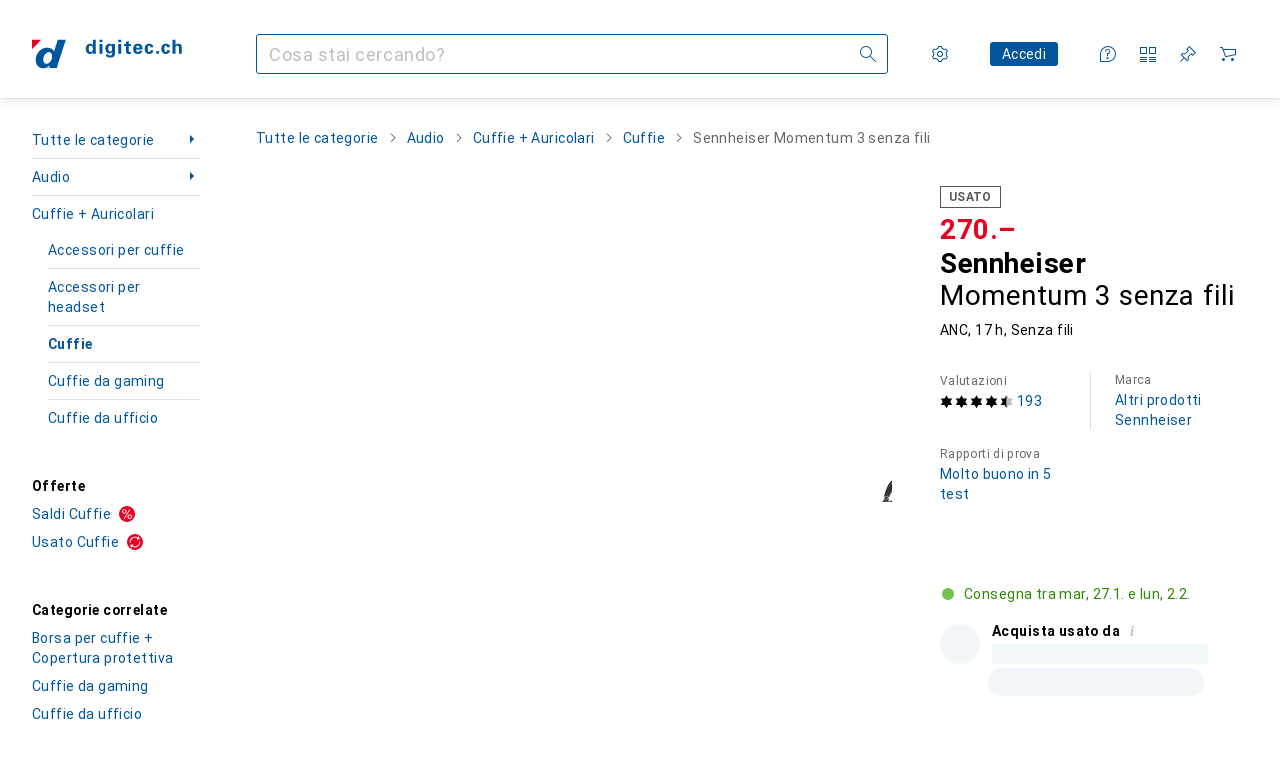

--- FILE ---
content_type: application/javascript
request_url: https://www.digitec.ch/xaRb4/BAH/iqT2/2TP36y/73/7c1rckb1uripcL/M3MLaQE/AGw6NCY7/GiYB
body_size: 179921
content:
(function(){if(typeof Array.prototype.entries!=='function'){Object.defineProperty(Array.prototype,'entries',{value:function(){var index=0;const array=this;return {next:function(){if(index<array.length){return {value:[index,array[index++]],done:false};}else{return {done:true};}},[Symbol.iterator]:function(){return this;}};},writable:true,configurable:true});}}());(function(){vX();q8C();NVC();var Yk=function(f9){return Vq["Math"]["floor"](Vq["Math"]["random"]()*f9["length"]);};function q8C(){RX=+ ! +[],gw=+[],ZG=[+ ! +[]]+[+[]]-[],lq=[+ ! +[]]+[+[]]-+ ! +[],nB=+ ! +[]+! +[]+! +[]+! +[]+! +[]+! +[],V7=+ ! +[]+! +[]+! +[]+! +[]+! +[]+! +[]+! +[],sE=! +[]+! +[],Y=+ ! +[]+! +[]+! +[]+! +[]+! +[],HW=! +[]+! +[]+! +[]+! +[],Q2=+ ! +[]+! +[]+! +[],Pd=[+ ! +[]]+[+[]]-+ ! +[]-+ ! +[];}var fQ=function(Dt,Jx){return Dt>Jx;};var Op=function hF(h8,gV){var cx=hF;for(h8;h8!=pj;h8){switch(h8){case j2:{var fV=YA([],[]);h8=XU;p8=Ip(ct,Jh[Ip(Jh.length,x9)]);}break;case dw:{var WI=tt[HA];h8=sB;var d8=Ip(WI.length,x9);}break;case X2:{if(Ut(kA,qQ.length)){do{At()[qQ[kA]]=bR(Ip(kA,wF))?function(){return Es.apply(this,[OU,arguments]);}:function(){var xA=qQ[kA];return function(RV,ws,lc,M3){var lR=GF.apply(null,[RV,ws,qY,Cp]);At()[xA]=function(){return lR;};return lR;};}();++kA;}while(Ut(kA,qQ.length));}h8-=qX;}break;case gC:{h8-=gj;kp=Ip(Z8,Jh[Ip(Jh.length,x9)]);}break;case bU:{h8+=Rd;Jh.pop();}break;case m7:{h8=pj;return hF(Gl,[qc]);}break;case pE:{h8-=FS;for(var F8=ER;Ut(F8,wQ[wx()[bA(ER)](Ax,CW)]);F8=YA(F8,x9)){(function(){var EA=wQ[F8];Jh.push(tk);var vp=Ut(F8,AY);var Mx=vp?O1(typeof gF()[SV(x9)],YA([],[][[]]))?gF()[SV(x9)](ms,K9,Lp,K1):gF()[SV(ER)](bR(x9),cR,rp,kY):bh()[SA(ER)](fh,vt,CR,bR(ER));var Bc=vp?Vq[gF()[SV(s9)](qY,Ps,Gc,SC)]:Vq[At()[T9(ER)](XA,Tt,K3,bR(bR({})))];var Xx=YA(Mx,EA);Sq[Xx]=function(){var w3=Bc(AA(EA));Sq[Xx]=function(){return w3;};return w3;};Jh.pop();}());}}break;case AX:{var Sh=lQ[r8];var Hc=ER;h8=Oq;while(Ut(Hc,Sh.length)){var wY=QQ(Sh,Hc);var VV=QQ(qV.Q7,np++);dV+=hF(DW,[L3(Qc(th(wY),VV),Qc(th(VV),wY))]);Hc++;}}break;case GS:{if(Ut(RY,k8.length)){do{gF()[k8[RY]]=bR(Ip(RY,x9))?function(){return Es.apply(this,[b7,arguments]);}:function(){var Xc=k8[RY];return function(hV,ks,ZY,FQ){var vT=r6(rp,ks,Jv,FQ);gF()[Xc]=function(){return vT;};return vT;};}();++RY;}while(Ut(RY,k8.length));}h8+=HW;}break;case Ol:{h8-=Al;return Gr(rS,[QD]);}break;case m2:{for(var DT=ER;Ut(DT,V6[Bg[ER]]);++DT){rJ()[V6[DT]]=bR(Ip(DT,Pv))?function(){zT=[];hF.call(this,jl,[V6]);return '';}:function(){var Yz=V6[DT];var TT=rJ()[Yz];return function(jz,mT,wb,nT,jD,Lb){if(O1(arguments.length,ER)){return TT;}var MZ=bT(gw,[jz,mT,ST,nT,K3,Jv]);rJ()[Yz]=function(){return MZ;};return MZ;};}();}h8=pj;}break;case Oq:{return dV;}break;case jj:{var Xz=gV[gw];var r8=gV[RX];h8+=Bw;var VD=gV[sE];var pb=gV[Q2];var dV=YA([],[]);var np=GK(Ip(Xz,Jh[Ip(Jh.length,x9)]),pK);}break;case C2:{while(PP(lK,ER)){var GJ=GK(Ip(YA(lK,IZ),Jh[Ip(Jh.length,x9)]),bk.length);var L0=QQ(Cg,lK);var IN=QQ(bk,GJ);qc+=hF(DW,[L3(Qc(th(L0),IN),Qc(th(IN),L0))]);lK--;}h8+=tX;}break;case Xq:{var bk=lQ[lZ];var qc=YA([],[]);h8=C2;var Cg=lQ[OT];var lK=Ip(Cg.length,x9);}break;case wU:{h8=pE;var wQ=gV[gw];var AY=gV[RX];var AA=hF(gw,[]);Jh.push(z0);}break;case LC:{for(var rP=ER;Ut(rP,RP[wx()[bA(ER)](Ax,T7)]);rP=YA(rP,x9)){qg[bh()[SA(ZP)](tO,K3,dr,s6)](tJ(Dv(RP[rP])));}var tg;return Jh.pop(),tg=qg,tg;}break;case Jw:{h8+=Z2;return [Wg,Sg,Yg(Lr),Yg(O4),Yg(ST),Yg(Ax),Wn,Yg(Lr),wF,TZ,Yg(Ax),Yg(x9),Yg(Hv),Yg(Nv),K3,V5,Yg(TZ),Yg(FJ),fg,x9,Yg(s9),Yg(Dz),Lr,Yg(Ax),Yg(XA),DJ,Yg(Lr),Yg(gK),qY,TZ,Yg(FJ),FJ,Dz,Yg(pK),rp,Yg(pK),x9,Yg(x9),Yg(x6),sZ,rp,Yg(x9),ZP,Yg(AZ),wF,Lr,Lr,Yg(fg),sZ,Lr,Yg(Ax),Lp,Yg(Lp),s9,Lp,Yg(Cp),Jb,x9,Yg(fg),gK,ZP,Yg(x9),Yg(x9),Yg(Pv),Yg(Lr),x9,Yg(FJ),gK,Yg(Dz),Yg(Wn),DJ,Yg(rp),Yg(TZ),Yg(FJ),UO,nD,AZ,Yg(pK),Lr,Yg(Tv),Yg(Lp),ln,Yg(Lp),Jb,Yg(Ax),Yg(s9),Yg(l6),Yg(AZ),x9,SK,Yg(tK),Yg(Lr),ER,Jb,Yg(pK),Sg,x9,Yg(SK),Pv,AZ,Yg(pK),Dz,Yg(WZ),WZ,Yg(TZ),Yg(s9),TZ,M5,Yg(Dz),ER,Yg(O4),[M5],[FK],Sg,Lr,Yg(Pv),pK,wF,Yg(M5),Yg(fg),dr,Dr,Yg(x9),Lr,Yg(wF),Yg(ms),fv,xv,Yg(pK),Dr,Yg(V5),Jb,Yg(ln),fv,xv,Dz,Yg(O4),Yg(ST),BD,Lr,Yg(IP),TP,mD,Yg(pK),Yg(Jb),rp,Yg(M5),Yg(ZP),Yg(sZ),UO,SK,Lr,Yg(TZ),Yg(EP),UO,SK,Yg(Ax),FK,Yg(Lp),Lp,Ax,[Pv],ER,ER,wF,Yg(Jb),Yg(x9),ZP,Yg(Lr),ZP,[Lr],Dz,Yg(FK),Cp,Yg(Lr),ER,Lr,Yg(rp),Yg(Jb),O4,Yg(TZ),Yg(x9),Yg(x9),Lr,Yg(O4),VN,Yg(Cp),Nv,Yg(hb),Pv,M5,Ps,Yg(x9),AZ,Yg(ST),Pv,Dz,Yg(TZ),x9,Dz,Yg(Lr),Yg(M5),Yg(x9),Yg(Ax),Cp,Yg(AZ),Ax,Yg(j6),Ar,pK,M5,Yg(rp),Yg(x9),Yg(TZ),Yg(ZP),V5,Yg(Dz),s9,Yg(Jb),O4,ER,Yg(O4),Yg(Lr),FK,Yg(rp),Lr,Yg(Pv),x9,AZ,Yg(AZ),Yg(x9),Yg(LO),Yg(s9),x9,Yg(x9),Yg(Dz),[rp],Yg(s9),Yg(M5),Yg(LO),Mn,Yg(Jb),x9,Pv,Yg(Ax),Yg(x9),pK,Yg(O4),Yg(Jb),V5,Pv,Yg(TZ),Lr,ER,Yg(wF),Yg(Ax),Yg(Cp),pK,pK,[ER],s9,Jb,Yg(Lp),Dz,Yg(Lr),ZP,Yg(Sg),Lr,Yg(TZ),O4,Lr,s9,Lr,Yg(x9),wF,Yg(M5),pK,Yg(s9),[M5],nD,Yg(pK),Yg(x9),Yg(Dz),Yg(tK),tD,ER,Jb,Yg(O4),Cp,pK,Yg(s9),Yg(UO),[Lp],Yg(s9),Yg(rp),AZ,Yg(pK),ZP,Yg(x9),Yg(Xg),UO,Yg(x9),ZP,Yg(s9),Yg(TZ),Yg(TZ),ER,Yg(Ax),Jb,Yg(x9),Yg(x9),[Ax],FK,Yg(Lr),Yg(O4),Dz,ZP,ZP,Yg(Xg),Ar,Yg(Lr),ER,x9,Dz,Yg(Lr),ZP,[Lr],Yg(Nv),pK,pK,Yg(VN),Ar,Yg(s9),UO,Yg(x9),Lr,x9,Yg(s9),TZ,Yg(Sg),Lp,Yg(Lr),TZ,[ER],Yg(UO),hb,Yg(Ax),Yg(pK),Lp,Yg(pK),ZP,Yg(x9),Yg(O4),Cp,Yg(K9),K9,ER,Yg(s9),Yg(Dz),Yg(Ax),AZ,Yg(x9),Yg(Cp),Pv,Yg(fv),cb,Cp,M5,x9,Yg(TZ),Yg(Jb),Yg(Sg),WZ,Yg(Lr),ER,Yg(x9),TZ,s9,Yg(Cp),Yg(x9),Yg(Lp),tK,Yg(s9),Ax,Yg(Jb),pK,s9,Yg(x9),ZP,Yg(rp),Yg(VN),tD,Yg(TP),Nr,Dz,s9,Yg(rp),V5,Yg(O4),Cp,Yg(TP),vz,wF,Yg(TP),Ar,Yg(AZ),AZ,Yg(Cp),Yg(Dz),AZ,Yg(M5),Lp,Yg(Lp),Dz,ZP,Yg(j6),SK,M5,Yg(M5),pK,Yg(j4),Nr,ZP,Yg(s9),Yg(wF),Cp,Yg(s9),Yg(Dz),Yg(ZP),Yg(WZ),[Lp],x9,Yg(x9),M5,x9,Dz,wF,s9,Yg(AZ),pK,Yg(M5),pK,Yg(Ax),Yg(ZP),Yg(ZP),s9,Yg(FK),Yg(TZ),Yg(Dz),ER,wF,[rp],Yg(s9),Yg(M5),Yg(Jb),Yg(Cp),Lp,Yg(Jb),Dz,ZP,Yg(VT),Ar,Yg(pK),x9,Yg(x9),Yg(x9),[Ax],Yg(x9),pK,wF,Yg(Dz),Dz,Dz,Yg(Pv),Lr,Lr,[ER],Yg(ln),[Sg],ms,pK,ZP,Yg(Jb),Yg(M5),TZ,nD,Yg(I4),ln,TZ,Yg(Ax),ER,Yg(Lr),Lr,Yg(Ax),K9,Yg(Cp),ER,Yg(x9),Jb,s9,Yg(wF),Yg(x9),AZ,Yg(M5),Yg(Cp),Dz,Lr,Yg(Pv),ZP,Yg(x9),Lr,TZ,Dz,Yg(Jb),pK,Yg(Cp),[x9],Yg(ln),ln,Yg(Jb),[Cp],Yg(DJ),[Sg],IP,x9,Lr,Yg(DJ),ms,Jb,Yg(IP),gK,Yg(Jb),wF,Yg(Lr),Yg(s9),Lp,Yg(x9),M5,x9,Yg(AZ),pK,Yg(Mn),UO,Yg(pK),x9,Yg(I4),Vg,Yg(O4),Dz,Lr,Yg(M5),TZ,Yg(AZ),Lr,Yg(TZ),AZ,Yg(AZ),Yg(t4),Dr,Yg(pK),Lp,x6,Yg(dr),[Ax],Yg(pK),Lp,Yg(Pv),Yg(Lr),Yg(Jb),Yg(s9),[M5],[FK],Yg(K9),WZ,Lp,Yg(pK),Jb,Yg(Lp),Yg(Zg),Nr,pK,Yg(x9),Lr,Yg(TZ),Yg(s9),wF,Yg(Dr),Ar,Yg(Lr),x9,Yg(LO),WZ,Yg(TZ),Lr,Yg(Lr),Yg(rp),rp,Yg(TZ),Sg,Jb,M5,Yg(Jb),Yg(ZP),s9,Yg(O4),Dr,TZ,Yg(Ax),Yg(ZP),Jb,Yg(hb),UO,Yg(x9),ZP,Yg(AZ),wF,Lr,Yg(Dz),Jb,Yg(TZ),mD,Yg(l6),Yg(Jb),rp,M5,Yg(rp),Dz,Yg(Jb),Yg(x9),[rp],Yg(Ps),Yg(pK),ER,Dz,Yg(TZ),Yg(M5),Dz,ZP,Yg(UO),SK,M5,Yg(s9),x9,rp,Yg(Jb),Pv,Yg(Pv),Yg(Ax),Ax,TZ,Yg(TZ),pK,Lr,Yg(tK),Lr,Yg(Ax),Jb,Yg(Ax),Yg(s9),Yg(Cp),AZ,Yg(M5),Yg(AZ),Lp,Yg(Jb),Yg(M5),x9,Yg(s9),Yg(Jb),ER,Cp,Yg(wF),Lp,AZ,Yg(rp),Yg(tK),AZ,[Cp],M5,Yg(ZP),Lr,Yg(AZ)];}break;case Mf:{Nk=[[pK,Yg(M5),Yg(pK),s9,s9],[Yg(Jb),Pv,Yg(Pv),Yg(Ax)],[],[wF,Yg(wF),Dz,ZP],[FK,Yg(M5),Ax,Yg(wF)],[Ar,Yg(AZ),AZ,Yg(Cp)],[],[]];h8+=sw;}break;case sB:{if(PP(d8,ER)){do{var S0=GK(Ip(YA(d8,VJ),Jh[Ip(Jh.length,x9)]),YZ.length);var K4=QQ(WI,d8);var fO=QQ(YZ,S0);QD+=hF(DW,[L3(Qc(th(K4),fO),Qc(th(fO),K4))]);d8--;}while(PP(d8,ER));}h8=Ol;}break;case Aj:{h8=pj;if(Ut(Q5,kb[pP[ER]])){do{lz()[kb[Q5]]=bR(Ip(Q5,s9))?function(){zk=[];hF.call(this,Nf,[kb]);return '';}:function(){var sn=kb[Q5];var zD=lz()[sn];return function(Zv,jn,QJ,pg,kz,t5){if(O1(arguments.length,ER)){return zD;}var NT=hF(Tl,[Zv,FK,BD,pg,kz,I4]);lz()[sn]=function(){return NT;};return NT;};}();++Q5;}while(Ut(Q5,kb[pP[ER]]));}}break;case Sw:{return nZ;}break;case Gl:{var RO=gV[gw];qV=function(tn,G6,Xn,fT){return hF.apply(this,[jj,arguments]);};h8+=W7;return xb(RO);}break;case Dj:{MN=[[cb,Dz,Yg(Dz),Jb,Yg(Lp),AZ,Yg(Lr),TZ],[Jb,Yg(Lp),AZ,Yg(Lr),TZ],[],[],[Cp,Yg(LO),nD,M5,Yg(wF)],[Yg(Sg),Lr,pK,x9,Yg(AZ),Lp,s9,Pv],[],[s9,ZP,Yg(s9),Yg(O4)],[],[],[ER,ER,ER],[],[rp,ER,Yg(M5)],[],[],[O4,s9,Yg(Dz),wF],[Pv,ZP,Yg(x9)],[K3,Yg(x9),Yg(Lr)],[CP,Pv,Yg(fg)]];h8+=g2;}break;case CU:{h8+=bj;while(fQ(GT,ER)){if(Rz(lb[pP[s9]],Vq[pP[x9]])&&PP(lb,zv[pP[ER]])){if(FZ(zv,zk)){nZ+=hF(DW,[kp]);}return nZ;}if(O1(lb[pP[s9]],Vq[pP[x9]])){var XT=rZ[zv[lb[ER]][ER]];var NZ=hF(Tl,[GT,bR(ER),XT,lb[x9],YA(kp,Jh[Ip(Jh.length,x9)]),Cp]);nZ+=NZ;lb=lb[ER];GT-=Es(cj,[NZ]);}else if(O1(zv[lb][pP[s9]],Vq[pP[x9]])){var XT=rZ[zv[lb][ER]];var NZ=hF(Tl,[GT,ZN,XT,ER,YA(kp,Jh[Ip(Jh.length,x9)]),IP]);nZ+=NZ;GT-=Es(cj,[NZ]);}else{nZ+=hF(DW,[kp]);kp+=zv[lb];--GT;};++lb;}}break;case V7:{var FT=gV[gw];var HA=gV[RX];var H4=gV[sE];var VJ=gV[Q2];var YZ=tt[pr];h8=dw;var QD=YA([],[]);}break;case GW:{var qQ=gV[gw];LN(qQ[ER]);var kA=ER;h8+=sl;}break;case Nf:{var kb=gV[gw];var Q5=ER;h8-=jG;}break;case zd:{var RP=gV[gw];var mg=gV[RX];var qg=[];Jh.push(XZ);h8-=Xj;var Dv=hF(gw,[]);var tJ=mg?Vq[At()[T9(ER)](XA,vv,ER,bR(bR(x9)))]:Vq[gF()[SV(s9)](ZN,Ps,w5,w)];}break;case IM:{return fV;}break;case fW:{h8=pj;while(Ut(Mb,U6.length)){bh()[U6[Mb]]=bR(Ip(Mb,Pv))?function(){return Es.apply(this,[Ew,arguments]);}:function(){var T6=U6[Mb];return function(k6,X6,C5,V0){var k5=qV.call(null,k6,X6,l6,bR(bR(x9)));bh()[T6]=function(){return k5;};return k5;};}();++Mb;}}break;case zM:{var gP;h8=pj;return Jh.pop(),gP=Y5,gP;}break;case OU:{var IZ=gV[gw];h8+=Gq;var OT=gV[RX];var Wr=gV[sE];var d6=gV[Q2];}break;case XU:{h8-=XE;while(fQ(WK,ER)){if(Rz(AN[HT[s9]],Vq[HT[x9]])&&PP(AN,Kr[HT[ER]])){if(FZ(Kr,WT)){fV+=hF(DW,[p8]);}return fV;}if(O1(AN[HT[s9]],Vq[HT[x9]])){var GO=Nk[Kr[AN[ER]][ER]];var n5=hF.apply(null,[gq,[AN[x9],WK,YA(p8,Jh[Ip(Jh.length,x9)]),GO]]);fV+=n5;AN=AN[ER];WK-=Es(gB,[n5]);}else if(O1(Kr[AN][HT[s9]],Vq[HT[x9]])){var GO=Nk[Kr[AN][ER]];var n5=hF(gq,[ER,WK,YA(p8,Jh[Ip(Jh.length,x9)]),GO]);fV+=n5;WK-=Es(gB,[n5]);}else{fV+=hF(DW,[p8]);p8+=Kr[AN];--WK;};++AN;}}break;case Rf:{h8-=RC;for(var hg=ER;Ut(hg,bK[wx()[bA(ER)].call(null,Ax,PK)]);hg=YA(hg,x9)){var qP=bK[At()[T9(Lr)].apply(null,[zZ,zP,ms,tD])](hg);var Vb=pT[qP];Y5+=Vb;}}break;case gw:{h8=pj;Jh.push(zN);var C6={'\x36':bh()[SA(s9)](HE,Dz,bR(bR([])),s6),'\x43':Rz(typeof gF()[SV(x9)],YA('',[][[]]))?gF()[SV(TZ)].call(null,Kz,MD,x9,lB):gF()[SV(x9)](Tv,Xb,bR(x9),B4),'\x4f':Rz(typeof wx()[bA(TZ)],YA([],[][[]]))?wx()[bA(s9)](Sg,SS):wx()[bA(M5)].apply(null,[zP,bb]),'\x50':bh()[SA(TZ)](lS,YK,bR(bR(x9)),bR({})),'\x53':gF()[SV(Lr)].call(null,VN,Pv,bR(bR([])),RM),'\x66':Rz(typeof gF()[SV(ER)],YA('',[][[]]))?gF()[SV(ZP)].call(null,IK,xn,ln,MC):gF()[SV(x9)](M0,n0,bR([]),Xr),'\x67':gF()[SV(Ax)](xv,TZ,bR(x9),MW),'\x68':Rz(typeof At()[T9(ER)],'undefined')?At()[T9(s9)].call(null,sP,EB,gK,bR(bR([]))):At()[T9(wF)].apply(null,[Hk,qz,bR(bR(x9)),TZ]),'\x6b':At()[T9(TZ)].call(null,gZ,YM,Wn,bR(bR(x9))),'\x6e':gF()[SV(Dz)](bR(bR(ER)),Tr,Ar,Fl),'\x72':Rz(typeof bh()[SA(wF)],YA('',[][[]]))?bh()[SA(Lr)](MW,qY,bR(bR(x9)),bR(bR({}))):bh()[SA(Pv)](FD,cO,TP,dg)};var Zz;return Zz=function(Y6){return hF(Tj,[Y6,C6]);},Jh.pop(),Zz;}break;case Tl:{var GT=gV[gw];var Gv=gV[RX];var zv=gV[sE];var lb=gV[Q2];var Z8=gV[HW];var hr=gV[Y];h8=gC;if(O1(typeof zv,pP[TZ])){zv=zk;}var nZ=YA([],[]);}break;case zC:{h8=GS;var k8=gV[gw];TK(k8[ER]);var RY=ER;}break;case WX:{var U6=gV[gw];xb(U6[ER]);h8=fW;var Mb=ER;}break;case jl:{h8+=zM;var V6=gV[gw];}break;case Tj:{var bK=gV[gw];var pT=gV[RX];Jh.push(gv);h8+=Jf;var Y5=gF()[SV(pK)].call(null,bR(bR([])),Kv,Tv,HU);}break;case DW:{h8-=MG;var D5=gV[gw];if(VO(D5,pw)){return Vq[wK[s9]][wK[x9]](D5);}else{D5-=xM;return Vq[wK[s9]][wK[x9]][wK[ER]](null,[YA(mr(D5,Pv),dq),YA(GK(D5,tq),Kd)]);}}break;case rj:{return [Dz,TZ,Yg(Lr),Yg(O4),V5,s9,Yg(AZ),pK,Yg(M5),pK,ER,Lr,O4,Yg(Dz),Jb,Yg(Lp),Jb,Yg(AZ),tK,Yg(Ax),Dz,Yg(Lr),Yg(Lp),Cp,ER,Yg(pK),Yg(x9),Lr,Pv,Yg(TZ),Yg(M5),Yg(pK),Dr,Dz,Yg(M5),Yg(x9),Yg(Lr),Yg(Dz),pK,Yg(AZ),x9,Pv,Yg(Ax),Yg(s9),Cp,Yg(hb),K9,Yg(M5),Yg(Cp),Dz,Lr,Yg(Pv),ZP,Yg(x9),x9,Yg(x9),Yg(M5),s9,TZ,pK,Yg(cb),vz,Yg(x9),Yg(O4),Sg,Yg(Lr),Yg(wF),Yg(Lr),Yg(Hv),Yg(x9),ST,Yg(Pv),Yg(TZ),Yg(Dz),Yg(O4),Ar,Yg(Pv),TZ,ZP,Yg(Jb),Yg(rp),VT,Yg(rp),Yg(pK),Jb,Yg(TZ),tK,ER,Yg(wF),Yg(WZ),Xg,ZP,ZP,TZ,[x9],Ax,TZ,Yg(TZ),pK,Lr,Yg(tK),Lr,Yg(Ax),Jb,Yg(Ax),Yg(s9),j4,ZP,Yg(pK),Yg(pK),Yg(Nv),Xg,Yg(Cp),Jb,Yg(Lp),AZ,Yg(Lr),TZ,wF,Yg(rp),wF,TZ,Yg(Xg),Zg,ER,O4,Yg(Jb),O4,ER,Yg(AZ),Lp,Yg(pK),Yg(s9),Cp,AZ,AZ,Yg(pK),Jb,Yg(Lp),Yg(FJ),Zg,Mn,Yg(TZ),Yg(M5),Dz,ZP,Pv,Yg(Jb),AZ,Yg(rp),TZ,Yg(wF),Yg(V5),vz,M5,x9,Yg(fv),SK,AZ,Yg(AZ),Yg(s9),Cp,Yg(hb),Nr,Yg(Ax),[TZ],Yg(x9),Yg(ZN),l6,Yg(g6),Jb,ZP,Yg(VN),AZ,rp,Yg(wF),[x9],Pv,Yg(Ax),M5,M5,ZP,ZP,M5,Yg(w5),s9,s9,s9,s9,Dz,Lr,Yg(Lr),Yg(Zg),Zg,wF,Yg(Sg),Jb,Yg(hb),cb,Sg,Yg(O4),Yg(Cp),AZ,Yg(rp),ZP,Yg(Jb),rp,Yg(wF),s9,Yg(s9),Yg(TZ),Yg(pK),Dz,Yg(Pv),x9,Yg(x9),Yg(pK),[M5],Yg(wF),Yg(s9),Ax,Yg(TZ),rp,Yg(Lp),rp,Yg(wF),Yg(Sg),Yg(TZ),Dz,Yg(s9),pK,Yg(UO),Ar,Yg(Lr),ER,x9,Dz,Yg(wF),Ax,Yg(x9),Yg(Dz),Ax,Yg(O4),Cp,Yg(Xg),Xg,Yg(Cp),wF,M5,Yg(nD),pK,s9,TZ,Yg(O4),O4,ER,x9,Tv,Yg(CR),Dz,Nr,V5,Yg(x9),Yg(Lr),Yg(Dz),TZ,TZ,ER,Yg(Jb),Yg(x9),Lp,Yg(Sg),s9,x9,tK,Yg(nD),Yg(Jb),[ER],Yg(Sg),[Lr],hb,ER,Yg(M5),Yg(Ax),Yg(nD),Lp,Dr,Yg(K3),dr,ER,Yg(TZ),TZ,Ax,pK,Yg(ZP),Yg(Dz),O4,ER,x9,Yg(s9),rp,Yg(pK),x9,Yg(FK),Yg(TZ),Yg(Dz),Yg(ZP),UO,Yg(s9),TZ,Yg(x9),Yg(x9),Yg(Dz),Dz,ZP,s9,ZP,Yg(s9),Yg(O4),Yg(x9),pK,wF,Yg(Dz),x9,Ax,wF,Yg(AZ),Yg(wF),Lr,Yg(rp),Yg(TZ),Jb,Yg(x9),Yg(Lr),Yg(xv),Ar,Yg(s9),Yg(Dz),Lr,Yg(Ax),Yg(Lr),rp,Yg(M5),TZ,Jb,pK,Yg(FK),Lr,Lr,Pv,Yg(rp),ZP,Ax,Yg(Dz),Cp,Yg(Lr),Yg(s9),Yg(wF),Cp,Yg(Cp),Jb,Yg(s9),Cp,Yg(dr),Nv,rp,Yg(wF),pK,Yg(Cp),TZ,Cp,x9,Ax,Yg(Ax),s9,Yg(ZP),AZ,Yg(Cp),Yg(rp),[M5],Lr,Yg(pK),Dz,Dz,Yg(Lp),x9,O4,Yg(Jb),nD,Yg(VT),nD,Jb,Yg(Lr),Yg(pK),Yg(x9),Yg(M5),UO,ER,Yg(M5),Yg(cb),AZ,rp,M5,Yg(FK),O4,x9,ER,Lp,Yg(wF),Yg(Ax),Jb,ZP,Yg(Lr),Yg(s9),Yg(rp),Sg,Lr,Lr,Yg(O4),Jb,s9,Yg(WZ),AZ,[ER],[TZ],Yg(LO),Lp,AZ,Yg(M5),Dz,Pv,XA,Yg(BD),TZ,WZ,Yg(TZ),Yg(s9),Yg(M5),Pv,Yg(O4),Yg(Jb),Yg(M5),TZ,nD,Yg(VT),[Lr],pK,Yg(s9),Yg(UO),K3,Yg(x9),Yg(Lr),Yg(s9),Yg(rp),AZ,Yg(pK),ZP,Yg(x9),TZ,Yg(Ax),ZP,Yg(pK),M5,Yg(wF),Yg(nD),xv,Yg(pK),Dr,Yg(s9),Yg(Lr),Yg(Dz),Yg(s9),x9,rp,Yg(Lr),ZP,Yg(Sg),Lr,Yg(TZ),Dz,Yg(Pv),Pv,Yg(g6),AZ,Yg(AZ)];}break;case gq:{var AN=gV[gw];var WK=gV[RX];var ct=gV[sE];var Kr=gV[Q2];if(O1(typeof Kr,HT[TZ])){Kr=WT;}h8=j2;}break;case RX:{return [[Yg(pK),ZP,Yg(x9)],[Dz,Yg(O4),s9,Lr],[Yg(Cp),Jb,Yg(Lp),AZ,Yg(Lr),TZ],[Yg(nD),vz,Yg(ZP),Lr,ZP],[Yg(Sg),Yg(TZ),Dz,Yg(s9),pK],[],[],[Cp,Yg(Jb),Yg(M5),AZ,Yg(Cp)],[xv,Dz,Yg(O4)],[],[],[],[]];}break;}}};var Rz=function(wZ,EZ){return wZ!==EZ;};var sb=function(GN){return void GN;};function vX(){Sq=function(){};if(typeof window!==''+[][[]]){Vq=window;}else if(typeof global!==[]+[][[]]){Vq=global;}else{Vq=this;}}var Qc=function(bD,F0){return bD&F0;};var PJ=function PZ(Hn,GZ){'use strict';var Q6=PZ;switch(Hn){case rj:{var SP=GZ[gw];Jh.push(tb);var nP;return nP=SP&&FZ(lz()[TD(M5)].call(null,wF,Mn,Jz,j6,HN,O4),typeof Vq[bh()[SA(FK)].apply(null,[Qb,Dr,FK,l6])])&&O1(SP[wx()[bA(TZ)].apply(null,[SK,On])],Vq[bh()[SA(FK)](Qb,Dr,ST,LK)])&&Rz(SP,Vq[bh()[SA(FK)](Qb,Dr,rp,sZ)][O1(typeof bh()[SA(pK)],YA('',[][[]]))?bh()[SA(Pv)](g4,Eb,fv,Dr):bh()[SA(Ax)].call(null,cv,Xg,bR(x9),WZ)])?gF()[SV(Hv)](Lr,Nn,M0,Fv):typeof SP,Jh.pop(),nP;}break;case ql:{var XP=GZ[gw];return typeof XP;}break;case vB:{var dZ=GZ[gw];var Vv=GZ[RX];var xr=GZ[sE];Jh.push(FD);dZ[Vv]=xr[wx()[bA(O4)].apply(null,[Hv,B3])];Jh.pop();}break;case ZG:{var kT=GZ[gw];var EN=GZ[RX];var nK=GZ[sE];return kT[EN]=nK;}break;case Td:{var cN=GZ[gw];var dK=GZ[RX];var Bn=GZ[sE];Jh.push(Lr);try{var zK=Jh.length;var B0=bR(RX);var HJ;return HJ=Es(HW,[O1(typeof lz()[TD(TZ)],'undefined')?lz()[TD(s9)](Dg,dD,Vg,Mg,Nn,bR(x9)):lz()[TD(pK)].apply(null,[M5,bR(bR({})),Nr,z4,Nn,SK]),At()[T9(Xg)].apply(null,[Cn,Kg,x9,dg]),bh()[SA(Xg)](m4,wg,bR(bR({})),dD),cN.call(dK,Bn)]),Jh.pop(),HJ;}catch(JD){Jh.splice(Ip(zK,x9),Infinity,Lr);var VP;return VP=Es(HW,[lz()[TD(pK)](M5,bR(bR(ER)),Wg,z4,Nn,K3),wx()[bA(TP)](G5,P4),bh()[SA(Xg)].call(null,m4,wg,bR(x9),WZ),JD]),Jh.pop(),VP;}Jh.pop();}break;case wU:{return this;}break;case tj:{var QP=GZ[gw];var Bv;Jh.push(n4);return Bv=Es(HW,[bh()[SA(Yn)](Mk,qO,bR(bR({})),gK),QP]),Jh.pop(),Bv;}break;case IX:{return this;}break;case q2:{return this;}break;case gw:{Jh.push(n4);var Mz;return Mz=bh()[SA(mD)].apply(null,[xQ,w5,hb,ZP]),Jh.pop(),Mz;}break;case Nd:{var DZ=GZ[gw];Jh.push(Yr);var pD=Vq[At()[T9(O4)](Vr,v8,UO,Wg)](DZ);var f0=[];for(var UZ in pD)f0[bh()[SA(ZP)].apply(null,[z0,K3,DJ,xv])](UZ);f0[gF()[SV(K9)](CR,LO,cb,B3)]();var Kn;return Kn=function Qn(){Jh.push(J5);for(;f0[Rz(typeof wx()[bA(AZ)],YA('',[][[]]))?wx()[bA(ER)].apply(null,[Ax,LJ]):wx()[bA(M5)].call(null,Nv,t6)];){var WJ=f0[O1(typeof lz()[TD(Jb)],YA(Rz(typeof gF()[SV(Dz)],'undefined')?gF()[SV(pK)](Nr,Kv,Xg,MS):gF()[SV(x9)].apply(null,[mN,w4,bR(bR(ER)),Zn]),[][[]]))?lz()[TD(s9)].call(null,Dg,t4,DJ,d4,Zg,LK):lz()[TD(FK)](TZ,bR(bR(x9)),VT,sT,hK,IK)]();if(Uz(WJ,pD)){var BO;return Qn[wx()[bA(O4)].apply(null,[Hv,F6])]=WJ,Qn[Rz(typeof wx()[bA(Nv)],YA([],[][[]]))?wx()[bA(Mn)].apply(null,[b4,Sb]):wx()[bA(M5)](rg,Ln)]=bR(x9),Jh.pop(),BO=Qn,BO;}}Qn[wx()[bA(Mn)].apply(null,[b4,Sb])]=bR(Sq[bh()[SA(Ps)](ZJ,Mr,bR(bR(x9)),Lp)]());var O5;return Jh.pop(),O5=Qn,O5;},Jh.pop(),Kn;}break;case Y7:{Jh.push(Sr);this[Rz(typeof wx()[bA(Ax)],YA([],[][[]]))?wx()[bA(Mn)](b4,LA):wx()[bA(M5)].apply(null,[cJ,j0])]=bR(ER);var cn=this[bh()[SA(ZN)].call(null,tP,sP,nD,bR({}))][ER][wx()[bA(hb)].apply(null,[Mr,Qs])];if(O1(wx()[bA(TP)](G5,k4),cn[Rz(typeof lz()[TD(TZ)],YA(gF()[SV(pK)](bR(ER),Kv,Dz,wq),[][[]]))?lz()[TD(pK)](M5,Dr,IK,z4,Eb,fv):lz()[TD(s9)].call(null,XO,Nv,WZ,Vr,YO,bR(bR(ER)))]))throw cn[bh()[SA(Xg)](Hr,wg,mZ,bR(bR([])))];var R5;return R5=this[Yb()[XN(Lp)](xJ,M5,SJ,Pv)],Jh.pop(),R5;}break;case Tj:{var Rr=GZ[gw];var L5;Jh.push(Hg);return L5=Rr&&FZ(lz()[TD(M5)].apply(null,[wF,JK,O4,j6,gT,Ps]),typeof Vq[bh()[SA(FK)](RJ,Dr,ms,LO)])&&O1(Rr[wx()[bA(TZ)](SK,sT)],Vq[bh()[SA(FK)].call(null,RJ,Dr,s6,ZN)])&&Rz(Rr,Vq[bh()[SA(FK)](RJ,Dr,Dr,TJ)][bh()[SA(Ax)].apply(null,[Eb,Xg,bR(ER),j4])])?Rz(typeof gF()[SV(Tv)],YA([],[][[]]))?gF()[SV(Hv)](bR(ER),Nn,bR(bR([])),Zr):gF()[SV(x9)].apply(null,[qY,H6,dr,mN]):typeof Rr,Jh.pop(),L5;}break;case l7:{var Oz=GZ[gw];return typeof Oz;}break;case Yl:{var hN=GZ[gw];var cT;Jh.push(fD);return cT=hN&&FZ(O1(typeof lz()[TD(Pv)],'undefined')?lz()[TD(s9)].call(null,I4,w5,TP,rD,Vz,M0):lz()[TD(M5)].call(null,wF,M4,Tv,j6,Iv,bR(bR([]))),typeof Vq[bh()[SA(FK)](WA,Dr,Mn,Mn)])&&O1(hN[Rz(typeof wx()[bA(ER)],YA('',[][[]]))?wx()[bA(TZ)](SK,XJ):wx()[bA(M5)].apply(null,[KT,gJ])],Vq[bh()[SA(FK)](WA,Dr,bR(bR(ER)),FJ)])&&Rz(hN,Vq[bh()[SA(FK)].call(null,WA,Dr,V5,tK)][bh()[SA(Ax)](pV,Xg,dD,ZP)])?gF()[SV(Hv)](Lp,Nn,DJ,x5):typeof hN,Jh.pop(),cT;}break;case Jq:{var X0=GZ[gw];return typeof X0;}break;case NC:{var kr=GZ[gw];var gb;Jh.push(ET);return gb=kr&&FZ(lz()[TD(M5)].apply(null,[wF,O4,hb,j6,b0,nD]),typeof Vq[bh()[SA(FK)](jF,Dr,bR(bR(x9)),XA)])&&O1(kr[wx()[bA(TZ)](SK,kv)],Vq[O1(typeof bh()[SA(g6)],YA([],[][[]]))?bh()[SA(Pv)](cz,zr,dD,FK):bh()[SA(FK)].apply(null,[jF,Dr,bR(bR(x9)),Jz])])&&Rz(kr,Vq[bh()[SA(FK)](jF,Dr,Cp,DJ)][O1(typeof bh()[SA(BD)],YA('',[][[]]))?bh()[SA(Pv)].apply(null,[qJ,qD,sZ,fg]):bh()[SA(Ax)].call(null,Is,Xg,xg,Jb)])?gF()[SV(Hv)].apply(null,[TP,Nn,TP,OJ]):typeof kr,Jh.pop(),gb;}break;case GG:{var Un=GZ[gw];return typeof Un;}break;case H:{var bn=GZ[gw];Jh.push(Cv);var W0;return W0=bn&&FZ(lz()[TD(M5)].apply(null,[wF,TZ,O4,j6,zY,cb]),typeof Vq[bh()[SA(FK)].apply(null,[ZV,Dr,bR({}),JK])])&&O1(bn[wx()[bA(TZ)](SK,VQ)],Vq[bh()[SA(FK)](ZV,Dr,TP,cb)])&&Rz(bn,Vq[bh()[SA(FK)](ZV,Dr,bR(bR(ER)),Dr)][bh()[SA(Ax)](Np,Xg,dg,Gc)])?gF()[SV(Hv)].apply(null,[UO,Nn,AZ,OR]):typeof bn,Jh.pop(),W0;}break;case fj:{var Ev=GZ[gw];return typeof Ev;}break;case wj:{var wD=GZ[gw];var P5=GZ[RX];var xT=GZ[sE];Jh.push(Wz);wD[P5]=xT[wx()[bA(O4)](Hv,RJ)];Jh.pop();}break;}};var c5=function(){return ["+2si",")4G","=),Cu*\x00\b,G","<\r6]+$![\x40 ","\t\"","+;%]K#\v","K)KJB:;J7\'.",">W-8![F*5&Z>A\x40\x40","\t-\x00\rF","<89","&F>IbA;\t","%>\"^>M]W"," B/KDg/\tW9&!CV","51","N%KZC:.",",","NB3","d&\fck)Z\x40L>","%O>KGl&+\x3fJ)2NH11","5[(","\n/^+p","+4FS\'(!)O)\\","_&","\b=[~i\v\v&X","KK)<3F;$NQ+",":6F&~J\\,5P",".)3\\R-\n","Z+OJw","BO-\x07","\x3fM.\'.\\\x40\b","3","Q","-=\"\\F0\f","&^+cJW","-L+[","1i%LJ","O\'IFB","-}\rhm\v:%0dx~|\f8h\tuD \n%M\"AEE34Q.92\\Q7:PzkYl\tfqk\x00","[[O-W3-3[D/\x00","\v\b\vC-\x40j\x40+5N\'!CP\'","Z\x3f<!","_Nt","wKt3-","X\x40]+(;J\x3f","J]2\b0","\n\'5LM\x07\v7","Z;.!ZI6","(XK","w|K3\t4W+%fa\x07/< E8LJ\\","F+","3K8[J","x+&#[L-","{I","8/l;&$JW\'","S;<(\x40A","HK+8\x3fR;%%[W;8\v\'O8n\x40\\6W0-","Vr\x40\\",";T\n10J","4O(ocg1\n5","ACB:\v;R~+![F*P\b7O\'X[","sAksyl","i\"Z\x40C:L\nzhF\x405",";0CL6","\x40.-^\f]CB\b","\v\'E=F","r$\x40l~","3M-.JW#_$K[G0","_D%\b _9","I\\>\x3fM"," B+ZlA;\tJ","LD.\vO&MAG*","mL%9\x00\b","x\x07/\nq5:","","pHI8","\x40:","\"I>AYK\x00\x3fS;&4","7*2","&WA01u\x3fFX\\>*[:","\x3fS1>%jS\'0*Y>MAK-",",1O","AS","5K&]Ja9","\x40$\v7C<M{W/\t","bO\'7K3h#NI.P\b\"I!\b\\G%\tz[&+%JA\'",")ZJJ:.W\x3f$3","0.7O8I[A-","b0","KAp","\v\b\f]$x]A/\t(J\'\f%\\F0\b,X","6","\'N8M\\]","&M#GA","-K<AHO+(","%/K\x40.","1\x00,XI[O","V+\n\v",")\"LN","!)O)\\","3O8I","A\\~>;S&6NI+","$JS+\v1&G%ZV","!\v1o2A\\Z6=j7%%]V","Fu*B%\\\x40M>."," O:\\","9K]G/","0X,","V\x40#!C8\\G","F0\b&e(BJM+9\br","M*)#D","s#","=ZL","IL.","wDs`3&ZK!\x07-\n>\x00]\x07$\x3fJ+:.QR\b\t-I>A\x40\x40}QgJ\'8%\x40Cb#!E&\t\f,7\\1$b6\t,Lj{VC=67<%]D6C%_$K[G0rJw32JQ7\x00\\7S:M\x40H\'8=.LQ+\x00T71ZJZ*4*nf\rC7\r\b*E$\n+*[1.`|\\/e\f>LA1.L++4\x40WMS/:G(GC\by{c9BG-\x40\f1E>G[W/\te-1-MJ.RT\b:Z/GI+vJv:iRC7\r\b*E$\b]vxK--`\\Q0\r\ba8I[1.W1&h^0\t1DjMR)\r(;u;R\t,M!)O)\\^-.Q*10J\t-M\x00R+K9gX\x405N;:4V\t+M!)O)\\J:\n3P;2\x40U\'\x3fV,]AM+5Pv<l]\t\'Y\bXJ\x00)\r6K;5lN` ^#GA\fbQ.G.-/I\t,Fu{VC=6%5lZ#^\x07\b&X+\\\x40\\#x~!4JW#a)N\x00>#P=4JW#\x3fVhhoO,4]<%]D6^oFwIZ0\x3f.L7&\'{D%\f^j>G|Z-4Y\n)\'\r$\x007C%FHwvLr-iTW\'-\nJEK<tZ;.)A\x40\f&X>Q\x07ZsvE(),Z\x40xB-_\'M]O=\x00\x3fxlLJ,\x076X+JCKeMj):)[D \vFb7Z\x07C*:9TCj\vPa\bcULO+2*a;I$\x007C%F\x07Zsv[w32JQ7\x00\\7q8uK\"<K0+4FJ,PT78J1E!H\x3f:`\x400VHmZ8G[A+*[~!.\\Q#\r,Lj^\\ev_c\x07\"E\x40!\x401O+\\J0B*L1</[\\2GP6$MX5D4B\"0\t1DjA\x07OsNW0>/D\x40`\\\n\"F\x3fMbwv[r=iR\fn6D)\\FA1L2*d2\x40k\v:Q8M[[-!J\'8%\x07,\"FhN\\8V.=),C\r0\\\vU>W)I[M7D.%:%[P0\b:Z/\rZ75I|d!]Bx>Od_]O/Q)()2U\vG%_$K[G0zHva;RC7\r\b*E$\bVv\'X+&#[L-Nk1UYO-L=%5{I\r%\\PkL\x3fFLZ64w32JQ7\x00\\7B#[R\x07vW,_,h-j \v7-M[~-.Q*10Jj$\\A.\flE\x07Cw\"reai5VH\vbwF\t\b0B9_2$hX\t7YHZkMw_)\r(<u$U07S:MXq(Q*\'4VU\'M!)O)\\M-\t;J;`\'$\x007C%FkwsEj.J]6RB^7B8GX\fsN([*=2A\x07^\b1o+KGw\n/P=<)\x40KjG\x07%>]w\n/P=<)\x40KjG\x071O>]]\x402W-fFK4kXf\\SvE\'w5&ZK!\x07-\n2\x00]:E!X+&#[L-NkCfI[ssE()2IFC]>EaW8`b[M0^bwDZ&\x3f%>!]$MR\"X-\\9B,_2=%W\'-\n9\t\f00[=<b6XUe\f%LO3\x00rMrjpD5\x07\bauM\\:5R(-h\\\v/\v\"C>Z7\t4v.5AF6k^cSA}\x3fF*jl[\t7\\\rU>f\x00I[1.W1&h[\f9F^7B8GX\fsvKr+iR\fkJ\vR1O9GCX:D)p<(JKjX\b\t-I>A\x40\x40wsE8f6NI7S\bo_bNSv\x40rX+&#[L-F\bjQ8M[[-zPvj4GW-\x07LP7\x3fL\x07\"EsC=`,D0G5K8\bN6D.V7;l\rz+(OhTX>\x00/[d.5AF6k^fZU94]*!/A-XG\x071O>]]\x40\x3fI~-h\x07C7\r\b*E$\x00J0E!Pv<l]\t\'\\U>cU]K+(P~)}N#^&DbGAvV5w5=X$\x007C%FbwvLr-iTS#N~\b9]\\^:>[:4NW6RU&^\x3fZA94]*!/A\r-\\\x07U8C,\x00\rK\'\t9K*!.H\x07MSj^\"Z\x40Y\x3fI~\r2]J0XL;&D/ZNZ0zW-h!CW\'\ncX\x3fFAG1\vxe!&\x07\x07!\f/O>MK\fbQgPw3)I\r`,]h0E.V,\'7Ly\v\b6X$SYO3\x3f(\')Kr\\\n-Op\tS\"\n5Lv-nB\x406~EfMO-\vgWesiTS#N~OdLJB:\v;J;s)I\r#Y\n\"Xj]qw\rv[ws)I\r7Y%\x3f/E9Q0<)AP\'K7_8F[\"3Xvj.J]6RSA~OdEJZ7>;f3JK6M\vRY/F[:B;L9s%CV\'P\x07k\b>\x40]A(Ngc-nB\x406jQ#N\x07\f,)N;&$JA7\bw\x40v2L1\x3f`A`3F/\\JJ}\x40\x3f\x3f:\'\x40l\x073K>KGk\'\x3fN*!/A\r\'^$7MC]:N([*=2A\x07MSmG/\\GA;J|[p)\"]P2F^1O>]]\x40}\x40\x3f\x3f:\',ML;O)][G1\vx()2FF\boXfM6\nr0\'2BD.RSA~Id\\V^:E!W8`.\x40l&hK\x40C/\x00\x3fJ;,b\x071\f&D.MKw6\t6Z|d#D0SA~ZcK\x40\x40+4K;s2JQ7\x00\x075K&]J<B;L9d$\x40K\'J\vR\'E$MRS}2L1\x3fb\x40\b:Z/\t1Qx]1%0C\x406\n^oOdEJZ7>|<(]J5RBmK8OMq\r(Yw5=RC7\r\b*E$\bp+\x40(%>!]\'MR.O>\x40\x40JsgJp!4JW#OFHw5W:hpG&^\x3fZA-B>[2-\'NQ\'M\x00\t/Ff\n[F--cu}Jd\x407O8I[A-B([*=2AdXR.O>\x40\x40JbN([*=2A\x07n\x401Mw^\x40G;Lj`4Wk\\L\b+X%_\rbQ(3-4GJ&Y\x00aX/\\Z\\1N{c-f\t\r0^7B%L\f+(Q)jl]\v#\tA-O=\b{W/\tL,\'2\x07\x07\v\\*^/ZNZ0zZ1-3K-N\f1E<AKK\rz|c%\x07eP7B%L\r\x07v\x40*()2JFo^dA[K-\r.Q,d2D0GG*Lb\n[F--cu}\x40\v6\tjX/\\Z\\1L(3-4GJ&ML\b+X%_\r-B;L9u/D0BmN/DJI>\x3f0=,C\t2K1\n#\x40\x00>=,-4ZW,P\x07C*.GAK`D(e*f2JV72\"G/uGq;R+-l]\v,\b~^dFJV+ 5]rj2JQ7\x00^bwZC:2Q:nf\x07Wl\v\b+E.\r\x40:.r:nNW%M*Nj-B>[2-\'NQ\'M\x00\t/FfX6VrLp%%[M-S^7B8GX\fst_,/}A\x405P:3OZ]A-DxW*-2NQ-N&Y\x3fD[6zP1<`NKb\f&I>\n-B>[2-\'NQ\'M\x00\t/FfXS94]*!/A\rXU8\\+Z\\b.L\'/L6+^!>{\bF\x40|v:nLD60,Iw\\tEv\f~!.QdVFmL#FNB3Q=u4t\\R\"L>M]b0gJ{\t6\x07m^8Qj\x40+3[-f0ZV*XU>L\x3fFLZ64\r`4^4\\1>LA26[*!/AY>\vG1>Q_KbN4Q,%!C\x07n\v&^/\b]\x00>=*f#\x40H2\v\b*E$]S94]*!/A(XU8^\"A\\\x00+#{0<2F\x401M5\x077X3d\x40MeN(Q1<bRxn\x40,XILFw#vJ6!3\t6\x07mX/[JZwMj#.5AF6cdb\\U6\nrJw36NWbS\b_FHwsL;<5]Kb\x40\"F&\x00[\x07d<|.5AF6aw\\V^:<*f.J]6Y7_8FZd<!3aD\fXR/O$O[FvE!H\x3f:`JoAB~L\x3fFLZ64,`iTC-FGh/[\x003\t4Y* {L$XR K&D\x07Zs\ts,-4ZW,PR5K&]J+7\x3fcr:nKJ,S]r8]K+(P~:nYD.\vA5E#LstZ1&%r\\xX/\\Z\\1L40-8[,\r&^\x3fZAU1\t\"Jd\t=RC7\r\b*E$\bnv([*=2A^4\t&<GFJ\\vZ1&%r\r&^\x3fZA&B*L1</[\\2SoCbJ\f<4M*:5LQ-LP8\\+DZKe\bv]1&&FB7/Op\tSv\x403:dbLJ,6I>G]\fs,_2=%\\n%C-]]O=\x00\x3fx=\t;^\n0Z&IV`>\x3f8`$InR)-O8I[A-*/P=<)\x40K`YBmC9oJ\x40:;J1:ZK!\x07-,]AM+5Pv<iTS#N~\b,]AM+5P|u}[\\2c^l[\x00<4M*:5LQ-U&^\x3fZA~|v:};\f^O$M]O+(x+&#[L-LA~bZJ6*R\x3f1NH\'\fmD+EJ\x07vv[p%!]N ^#GA+E!L;<5]Kb\x3f\f&I>\\K+<(Q*\'4VU\'\x3f\bC\fH MLZq\x3fJ:/[J6\t\fLb\\JvVrJp_W-#.I+\x406|%A\x4001l\x3fFLZ64wal[\v2\b,^3XJ0[=<nLW\'kHc[Ss\tt_):!_$\x007C%F\x07Zv([*=2A^/\v\"C>[S\"\x40&f0]J63OcI\'B*L1</[\\2Bo,]AM+5Pva;]\x406c^\"A\\SvEv[p\t3VK!91K>G]\'\x40\x3f\x3f;9AF ^#GA+\x40(0d/Lk\v*Njb|v!}W-\x07&q^N\\\rgP;\x3f`W\r1XP1$\x40\x07ss,-4ZW,P\vR*Y\rMAK-\r.Q,5AF6kXcN>B4[&<h\v6\vk,]AM+5Pv<iTW\'-\n>KA1\teJp>!CP\'JR-O2\\\x07\x07\"EsCr\rhM\fnFoFf\nhK1\t(_*\'2\r\fnFo_f\x00I[1.W1&h^0\t1Dj\\GG,sr.hM\t`/7X#FH\fsD<K0+4FJ,XG\x071O>]]\x40}75\\4-#[\x001K>G]s}sr-nD\x40;S6D)\\FA1D.%>!]0M!)O)\\\x07Zv\x40\x3f{IJ0X1\n$\bF\x40s[p85\\MjGG1O>]]\x40\ttL;>%]V\'XGP%_$K[G0zJva;IJ0XUmF/FHZ7WsE()2K\x40\f,ZbG9D47&`]\f0\t1Dj\\X>\x00/[c&l[\v&\x00~\v{[S-\t.K,&`[\v&\x00~\vz[S\"\x40\x3f(),Z\x401M P):Z\x40Z0#N;u;LJ,6I>G]5\x40([--4C7\r\b*E$\x00[\x07$<* )\\\v2\v\n~f\\GG,B4[&<}\t6\x07mY/F[+3Mp3JK6M*NjZ7):\'.JcAB\b+C9KK3\t=_*-}AP.B\b+C9BK+5Zcj.J]6RB\b+C9N\\8Q,Q7,`\t6\x07m^8Qj\x40+3[-f&\x40W\x07\rkycZv\n5Lv>!]0P\x07c^\"A\\\x07}xcu2F*=7z\t\b0B9_2$h[M+Bj\fl\tF]\ru:n\\I+\vTrc\t+3M:S-\n\\s7\\Z0`X+&#[L-FU8^\"A\\\x00;4[cipS#N\b~^\"A\\\x00+#{0<2F\x401+^!mI%E_B:3Q0s)I\r`,]h+B.G.-i[M0\\7+ZH-\t.K,&`[M+\x405K&UJ6*_*+(j]!\b*E$I[1.W1&h[\f9\bT7B#[J0\x3f* 2\x40RbU\n\"XjZZ7)8=.LQ+\x00\\&/A\x07$\x3fJ+:.Dl\f&h\\G\\0x\x3ff!]BBmD/P[:\x404x`2H\'\'hFJV+NvLp)2H4\x07cc1<Q,`6NWbS\b+C9[\\&)4J,!%\\\v.\x007Bg\x40aQjse.^4\\*>\x40F]q(G&4]L\'5+F\x00<7N2-4FJ,K\x07k\b8G\x40Z}Qg7f4]\\\rU1O>]]\x40\tr;&$\r\fy\bT*>ZVb0f* )\\\v2\v\njQ<I]*Q5=),C\r+\\L\"^)\x40cA<Ns=u/F#T*hNF\x40>\x006G\'#\r\fy\bT6\flKU6\nrJ6!3U0\x40*)I[M7 5]w:%[P0NkCdKNZ<Q=da\fy\bT7B#[^-\t,7f&FK#E)]K+(P~-hF\v$\x00/F3d\x40Mv\x3fR--`FCjG\x07*Lb\\GG,B*L;>|F\v!+f%K\\:/L0h%\x07Ll\b BGL~\\sC;$3J^+F] >\x40]A(L4[)h]W-F^7X3\b\\Z>\x3fS;&4R+6^jKNZ<zQ,h&FK#aqAI+3Mp82JS~\x40*D+DCW9,-4ZW,P\vT*,AAO3\x00#r1+iRX\x3f\rB!X\x3fX[94]*!/A\r6\\U8L%Z\x07X>z[c<(FVlD>ZFK,B6[0/4G\bsK\vB~qKv,_,h.Q*R7X3mAZ-\x3fM-L$X\x00R7X3d\x40McQ.V7;n_W\'HZ,)ICBwv8!.NI.\t\" \bc\tZ7).:%Y,^\b-K&DVb0sE()2LU1O+CRS6J||*2JD)RSA~^6T\rM0.W0=%\rMUe\f#[\\& 5]bu2\t0LSmL#FNB3Q=nf\x07L/q^N\\\rgWa!nLJ/\x007C%FU\"W([*=2A#^3Ow\\Oq\r(Yc:lFj0\'M[F0\bg0-8[\x07n0$MWZbtX7&!CI;<oZc[F6t]1%0C\x406FjWfK\x40C/\x00\x3fJ;r&ZK!\x07->]\x07$<|<(]J5RSA~^d\\V^:E.V,\'7QlxX/\\Z\\1N8L;)+\rMR7S:MSR}5P*!.Z\x40`MSA7>Q_K`2W-f.J]6MR\"X-\r\\:/L0j}6^3Ou\x00[F6tL(),Q*R\"X-[\x00>=* )\\\v/,Nw\n]K+(P|d4GL1^\x00;^w\nJ\x40;Ns|&/]H#LA~>[W/\t|,nf\x07Q*R-O2\\\\v\x40*Cr.)AL1T6D)\\FA1D.%./]\r4\\1>\x40F]q(G&4]L\'\x40&D-\\GnW(\x00cx{\b0Y\n\"XjMZ7)*:9jK6\x070q8uG9D\x3f8!.NI.\t\" w[\x07-\t.K,&`[M+\x40,G:DJZ:D\x3f=\'-_I\'\x07-/NH+\t(r1+ivjGP3W7LO+28=.LQ+\x00T71N\x40\\w;L~:}[M+\x40\b1SF[\\6\t)2-.HQ*]_G1wrsE()2\x400>ZVk1(W;;]xy\bT&>ZVb0gc<iTS#N~OdK\x40C/\x00\x3fJ7\'.L$XL\b+X%_\rbQ4*10J\f9cEwFO-\vamv-iRW\'-\n%URZ75I~&%X\x071hACB:\v;R~+![F*P\b7O\'X[\fvvZ;$%HD67&F.I[1.W1&h[\t0\\\vU8X/\\Z\\1L.V7;nK\x40.\t7OwSFZ:;J1:za\r6YB&Y\x3fD[`>\x3f,d.J]6<yO7\r\x40:.cu}[M+\x40&^\"GK\byD.V7;nNW%M*Nj/\';5&ZK!\x07-\n/\x00[-E!0=,C\x001>CK1\v.Vwnf\x07W\x40&D-\\G\x07d\n5Lv>!]\'M^P-$MX(_\'`2\'LG&aAu:1gJ-W\'-\n$UI[1.W1&`A\r6\\P&$\x406\x40;%<2V^4\\6>sFsw\rs=u5S#>I+\\LFwsE,-4ZW,P*NjM\x07Zv/:\'.J0X\rUyz8GBG,\ttL;;/CS\'X\rUm^\"MA1\x405#.5AF6cEb\\U-\t.K,&`IP,,DbTX>zLc<(FVnS1M\x3fEJ\x40+aL;<5]Kb\v\vcz8GBG,\tr8=.LQ+\x00T,#TX>z_c<nNU2T1/H*9J7\'.PjG\x07-+\x406\x40/=dbA\x40:LP77NZ\x40<3Q0h#\x07Qk\v\x00T\"%F*\x409|<(]J5RB\bjW\x3f\x00YA6\bzw5iX\x3f\x00,D$MLZb\n/P=<)\x40KjY\n\"Xj\\Awrp%!]NjX\b\t-I>A\x40\x40rPw36NWbU&^\x3fZA-Ds):!_\rj ^#GA+E!X1:hk7I\"\x00[\x00/\x3fHc<nA\x40:G\x07 K9Me\x3fJ+:.L\x40\f,X>[t\x40.*x}F\t6^\x00;^wH*9J7\'.\x07\f9c^wG\x07\\wEtS\x3f:+\x07\r$\x007C%FZwE!H\x3f:`A\t+\\P6)C9\x40)6d0Sn\tBoMfEYsv{r0lc0\t1DjZ\x07\x07q(_.`hIP,,Db\\U9(esi\\R+\rk^dX]K)Q.0-8[\f9&\nz]K+(P~=}IP,,DbTG9D{|+/AK\',DhAA1\r,W9)4\x40WkY7_8F\x40*\x006()2Q\n*M+\\\x40\\q5P0-#[L-B~^dMIH:.W(-VU\'\\\vA78\\[-\t.K,&]\trMSA&zJoSwderQl\f&V6\nA[3\x00xc#d!C7\r\b*E$\x00U-\t.K,&hN-XTj\'I]EwD<K0+4FJ,PTjQ8M[[-zLvanXW#\x00FT%_$K[G0rJw3&\x40WjKUU0]#\\LFwtN,-6Ql\v71KN]:Lj7.h\rP1=$O$\\kO+\rxW0h.NS+\b,XcS[\x001\t\"Jcz{MW\'1O>]]\x40t_<:5_QjR7_8F\r16Rws#NV\'P\\F1O>]]\x40t_<:5_QjR7_8F\r1\r,W9)4\x40Wl1k-MAZ\r._p/%[m+9-^8G_W\t\r6K;;ht\x07 \'Yh\rC03R;jl\rD07O)\\Z\\:Nv<!4A\x401LPaG%LJB}\x40xN2)4IJ0LPaZ&I[H07h;:3FJ,RB^6K\f]CB\t\t(M7\'.\r\t`\x07\vuh\rH*\x006h;:3FJ,<\x077\b<\r)[~{zLD1L-Nh]K+(P~<n\\Q-\x00FU>Wc[\x07\"Eswf!_U.\tF\b+C9N\\87[0<3XnS6D)\\FA1DsE,-4ZW,PR\"Z:DV+3Mr)2HP/\x00\b07A94]*!/A\rk\v1\n>TSsgE#s4]\\9cOwFJY#<X-+2J\x40,35K9\x00oEtY;<\x40K6\bk\b=MMI3Ns0u%B\'+7O$[FA1Dxi\n\x07cz&\f\t$u8MAJ:\x3fL!.IJ`YU\b~Q<MAJ0`[p/%[u#&^/Z\x07\x40q9s\vja&+2\x07ewxk+r:%AA\'\vyOdOJZ\r(_3-4JWj\x40)\rg\v{dk3\b{\f}`/99mR)\r(1u.JRb\x3f\b0I8MJ\x40\r4H\x3f;h\trY\x40&^\tGAZ:.|\x3f%MB.BLUoCwGI:F*-.\\L-F^o\bocq;\t8K92JK&1u#FIA}EaLc36JK&NyEdOJZ\r(_3-4JWj\x40)\rg\v{dk3\f{\f}z5,;fZJ\x40;\t([,zz\x40\v%,\"X+EJZ:rWpbd;+8xfkk\r)\ba\t\rhik\r*D+DCW$\x3fJ+:.TB28-N%ZZq\x3fP:\'2SY,oM:]}K1\b\x3fL;:z[\v0\x00&X/ZSR16Rr/0Z\x00,XpZX:>Q,z<SK7P$Z\x3f}K1\b\x3fL;:z]\v0\x00&X/ZR#/R25=R\t6^\x00;^w~-7W--nNI.X5kfF\x07\x07Et]\x3f<#G\rj ^#GAv([*=2A~\rGUxI+[JiV([*=2A!MR0O$\\ab^vRc.5AF6k^cSFHw-(L\x3f1nFV:>\\:/L0h4R\rM\rU\x3fV,]AM+5Pv<l]\f9cOwFZB3QgJa&5CIxR\'O,AAK;N{*10JJ$P=.H%D\t\b+7\tG3*/C\v+\v\"^%ZrR#\b)[\x4001\bFHw/R2i}J\f9cDfGGs\rvKcFQ^P/kZ-!W8`)\r\'M\vR K&D\x07ZvEtP;04MSjQ#N\x07a=\x3f]*`%M\vU1O>]]\x40dgo5%CV\'P\b1q\t\x07MbD47f#NI.X\vUj.GAKvJ|+f0ZV*X\x00R5K&]J\x07stR;&\'[McMSj)vW\']\x3f<#G\r6Y~\vz\x40+<W0),C\\98C,\x00MyJ4K2$a\x40l\v\b6X$\t>Q\x3f,-4ZW,XGP\fH MLZw\rscu!\f0\t1D7NF\x40>\x006G%!&\x07Ik,]jGRS-\t.K,&`ZX\x3fX1P\f6TI[1.W1&h[\t0Y%>TG9DxM*:)AB`MS\b:Z/GI+E([*=2A\'XP1q^N\\gq<\"%LQl\x007E>Q_Kq5m*:)ABl/>]39[vplkK7_8F\ra=\x3f]*j},VH\bmI%F\\Z-9J1:f\t\r,MR E$[[\\*.Q,f.NH\'YB^K:\nb&B|%[\x07MS|k8ZNWq\n(Q3`4`16G/F[]}Qg04<\x00{jOT)*VAZwS`\"yvSpYFCyi&IB^:\bs:2N\\f_\x40\b&Y>\x00A\x07`\trJr:iS-\n\\sW7\x00pE&B8=.LQ+\x00TjQ>\x40]A(L4[)hVU\'5,Xb\nf\x40)\r6W:h![Q\'\bc^%\bKK,(K=<5]\x40bnC>M]O=\x00\x3f7&3[D,\vRDFA-\b\x3fL~</G\'P\x07\b&X+JCKsL4Q0e!]W#\tN!\x40/K[]/M*h(NS\'P\\y3EMA3B3J;:![J0-FUcG/\\GA;Bx#`iC5L9Cun1vVc=h\t2M\'7FdlNZ:83S;/]H#FUmX/[\x40B)\t>q.<)\x40K1XGR7C\'MuA1\tvHc`.JRb4\b&d\\\x40}+3P9`i\\\n*M+\\\x40\\s\bgGp\'3LU7\\\tA:.MYG<\t[3\'2V\t/MR+K8LXO-\tQ0+5]W\'\ro]wQB>=K\x3f/%G\t\x40\"D-]NI:v{c1n_I#\b1GfPWq)[,\t\'JK6\\\"A:+X_x:)W1&l[\v#\t3^b\n]K+(P|d;[VxB0I:]J#4K2$l[_x\x00B\"=CO,V8:%zHY>/\"KCs\x3fJd lZDx\bB5_Be)vK\x3f,zI\t%\x00F0WcLO,\tzkr#NV\'R\v\'\bpZJZ*4*f3[J2XG5K8\bps*a=\fkK7_8FH*9J7\'.\x07\f9\v\b6X$\b[\x00>*R\'`4GL1\\$_\'MAZ,E\'Cvah!cp\\ZnQ.--.[\t6^LmZ%[[c:)_9-nLD.F\bm^z[\x00+]s--,I\v!&cLO,\tz\td+!\\\x40`\x00a8M[[-zJp;4\x40UjYj>R\x07vEaL;<5]Kb ^#GA-E!L;<5]Kb\x403Z&Q\x07Z7)\x3f:\'ZH\'jW7\x00SvDs","Y:1W*e!ZQ-\x07/","\\","3F\x3fOF\x40,","#=uic{","8(Q-+/_\x40","5K*-2xL&","_[,\tJ\x3f<%","lNZ:","% 1ymkq\t)zx`\x007\"","\x3f6Y>GBk)\t4J","\"MNJ","YG=V","\"]8I_","HK+/5P*-8["," K&KiA1[*:)LV","*D","\v\x3f7<%]D6\\\'E/[\x400zN,\'6FA\'P\\d",".J.r\x00ym","$C9\\J\\5J1+/Cm#\n&X","<%m[\x40.7X3","\r>Z","3]F&\r","XZL3)V",",`","\f/K>N\x40\\2","3K\x40","\r\f&Dp",".)K",";J6uo\'\b1O9i\\6\x40zohJGbB^Nv\nzoVj~\r{","`0cO2\\]O<3P9h/MC7\r7C%FE:)","Z09*N;:NV\'","/A","[A","a#\v(*G/n\x40\\2\r.","\f+E$Ma[2\x3fL","o-\ty%H|1i-iho&nh\'LR1/l\tOmT\v}\v\rpdd1;5k-mlo%9\tnn\v1/\x07i\vifo4\v}\tnd%4==c\bqHo-w\t\'mL1\'>M\vkn|-Ynl\t=\x00k\tano8-#jB3/0\nk\vOkG-|/ld9/=$h3ine7=\tfd(/ki~I/v\tHf+1/5A-ilo\v%9\rnd\v1#i\vjfo\vW\t\tm`%1-=\rc\viHm-w;\'nf#\'=MAno-bY\vhl1\t:\x00k\vano8-\tnB3/=\bB)Onm /Vd9/\v$k\tiag-=z\'\tfd/\x3fainI\tHd1*5k-jVo%k9\tnj\v1/i\vifl\v}\tnd%3==c\biHo-w\t\'iL1\'>M\vknm-Ynn*\t=\x00kano8*\tB3/3\nk\vOkW-/ld9/=$i\ting!=\tfd,kjnI/l\tH`+1/5Y-ilo%9\tnd\v1+i\vfo\vm\t\tn|%1-=c\viHl-u6+\'nf4\'=M\tAno-\vY\vel1\t8*k\van]8-nB#/=\nh\vOnm+/|d9/\v$k\tiig-={\'\tfd\v/\x3fdinI/\n\tHd1\'5k-nFo%9\tnw\v1/S\vidF<\v}1(Hd!;)\bk\bflk\x00u\n8znm%/>\rhafiH1[\vn`r9)\tkno%|\r\'XH#/=\x00LN},k\t\tnd327%k&jam8(\twi\n,i(CLe$y\t\nw5/4s\viAJ2/=}\te#/=+M\vkzko+:8\"Bw.+E.\vjFo-V9\tMN!;/2k\vidF+5#$ijZ4)\x40ino-\tvd[4\"ino/1g\x07\tDc\t=\x00H!NLo50 \blB/5k\vFKC\vY\tnd/> \x3f$i\rindk>-g\n-WI \nL\"d=jGI/og\nnd1/2\f^eho&j\'GB3\v9&m\vieD\v\b-|6/lw\x07\x40%=\r{\vinc%g\t+Kc*/\x3foyKnw-P:%(Hd)^O kGna=fd7/=\topY-0\tM%1-%s#i[-r\b \'nf&B7H\fh~o-\tno\x00\"==B-ii\x07&#g#\x07nd&\x00\rLS)Eil-Wmo5/=e-\x40Ho99\t\tvd\x00%( G\fmI$;f\n#Ao*\n\vs-mno\vCj\tnIAiz.n\n\nud9/=k\fjHo=w\t\x40","D1\x07-","+3>W-","c",".FQ;P>\"S/Z","7O$\\xG1\b5I","6^>GA","&","8!,Ju#","F","B\'!\v-z8G_K-#z;;#]L20","Y;<[Q0\f\t7O","lD,\bcI%FYK-zK0,%IL,\n\\,XjFZB3L.Q~\'\"E\x40!",")R","AA-;R","8","-XZx:>Q,","-[<;4\x40W\'",",-J","LI+\x00\bC.\\G","YvmA^%X2|\v(,mq9","L\x40M*\x3fP*\r,JH\'","\"\v/z&IVK-D.Swh\x07\x00E$FJM+AP\x3f*,JAb \t$\x07Fl^w\\7<i","3\'.[M","]7\r([:\t2]D;2%O8","YK1\b5Ll","P,","DJZ+\t(}1=.[","&L+]CZ\t\r6K;","6^%NFB3","IEz&\x3f|7<-NV)","9_2$JI\'\x07\t.","FZ","\x003-[<,2FS\'1 X#X[q94]*!/A","y","X\x3fF[G2\t","\x3fS1>%fQ\'","-\t<L;;(","31",")-\"DL6\x07*H#DFZ&2_0/%","6M#F\\b:=J6","Mv",".GJ","\x3fM*","Z-!","[L&","M#!\v-z8G_K-#","-O)\\FA1","\n\"~\"Z\x40Z+\x00\x3fh\x3f$","1\f+K$\\\x40C","&[\x3fM\\Z\b\r1[\'#D"," B+ZnZ","_O8\t","p","X\x40 5O8wZ\x40(;N.-$","F%]",":f%K","[B"," B/LZB:\x3f9L784}\x40.","pR\'\n*\\/Zpq<(","\f,C$\\J\\;-P","nl(x\x00\ten= 3{{{{\t;g)\"LA\'\t*\x40!DB\x400+L-<5YR:\tLryhTcu",",%C\x40%","D07O)\\Z\\:","/\"frxT;%ADvS/q","ro",".GpK1","i+FAA+L9_2$`N!0\n+[O\n/P=<)\x40K","ZM,","#\f&D>CG8.--.\\J0"];};var Uz=function(z5,n6){return z5 in n6;};var mr=function(MO,qv){return MO>>qv;};var Q0=function nr(RN,E6){var hz=nr;var AT=r5(new Number(vq),tv);var lN=AT;AT.set(RN);for(RN;lN+RN!=zC;RN){switch(lN+RN){case nf:{var CO=E6[gw];RN-=rE;Jh.push(XO);var HK=CO[wx()[bA(hb)](Mr,wc)]||{};HK[lz()[TD(pK)].apply(null,[M5,ln,tK,z4,rb,bR(ER)])]=At()[T9(Xg)](Cn,IF,bR(ER),Ps),delete HK[bh()[SA(43)](1122,114,90,92)],CO[Rz(typeof wx()[bA(mZ)],'undefined')?wx()[bA(hb)].call(null,Mr,wc):wx()[bA(M5)](KN,KJ)]=HK;Jh.pop();}break;case FE:{Vq[Rz(typeof At()[T9(Pv)],YA([],[][[]]))?At()[T9(O4)](Vr,Rx,rp,Jz):At()[T9(wF)].call(null,rk,x9,O4,Mn)][gF()[SV(Jb)](Jz,dg,TZ,OD)](nz,UJ,Es(HW,[Rz(typeof wx()[bA(fv)],'undefined')?wx()[bA(O4)](Hv,TI):wx()[bA(M5)].call(null,HZ,Tk),A5,gF()[SV(O4)](K3,w5,Mr,nA),bR(ER),bh()[SA(AZ)](EV,EO,CR,bR(x9)),bR(jP[TZ]),Yb()[XN(Lr)](TP,wF,ng,xg),bR(jP[TZ])]));RN-=Nw;var xD;return Jh.pop(),xD=nz[UJ],xD;}break;case SX:{RN-=zw;var nN;return Jh.pop(),nN=QK,nN;}break;case WE:{return Jh.pop(),c0=tr[gz],c0;}break;case Nw:{RN-=tM;var SZ;return Jh.pop(),SZ=r4,SZ;}break;case Jq:{var nz=E6[gw];var UJ=E6[RX];var A5=E6[sE];RN-=zq;Jh.push(Fz);}break;case XX:{RN+=Rj;if(Rz(wN,undefined)&&Rz(wN,null)&&fQ(wN[wx()[bA(ER)](Ax,rh)],ER)){try{var E4=Jh.length;var rz=bR(RX);var ND=Vq[Yb()[XN(Nv)](Og,Sg,gg,dD)](wN)[At()[T9(tD)](mP,zc,Tv,CR)](At()[T9(M0)].apply(null,[vz,MK,Zg,bR({})]));if(fQ(ND[wx()[bA(ER)](Ax,rh)],Lr)){QK=Vq[wx()[bA(ZP)](nD,OM)](ND[Lr],Pv);}}catch(vN){Jh.splice(Ip(E4,x9),Infinity,nk);}}}break;case zX:{RN-=US;var CD=E6[gw];Jh.push(vr);var jT=Es(HW,[At()[T9(fv)](Vz,lx,dD,dD),CD[ER]]);Uz(x9,CD)&&(jT[gF()[SV(hb)](I4,Lr,Gc,hp)]=CD[x9]),Uz(s9,CD)&&(jT[wx()[bA(dr)](XD,Qt)]=CD[s9],jT[O1(typeof wx()[bA(x9)],'undefined')?wx()[bA(M5)].apply(null,[PN,mP]):wx()[bA(Yn)](mD,nQ)]=CD[TZ]),this[bh()[SA(ZN)].apply(null,[mx,sP,Jv,hb])][bh()[SA(ZP)](ZS,K3,M5,bR(ER))](jT);Jh.pop();}break;case RB:{var OP=E6[gw];Jh.push(Xr);var Rg=OP[wx()[bA(hb)](Mr,mk)]||{};Rg[O1(typeof lz()[TD(x9)],'undefined')?lz()[TD(s9)].apply(null,[mD,M0,ms,Sr,vb,UO]):lz()[TD(pK)](M5,gK,sZ,z4,lg,M4)]=At()[T9(Xg)](Cn,q0,pK,w5),delete Rg[bh()[SA(43)](671,114,88,5)],OP[Rz(typeof wx()[bA(xv)],YA('',[][[]]))?wx()[bA(hb)](Mr,mk):wx()[bA(M5)](UO,gn)]=Rg;RN-=Rw;Jh.pop();}break;case xj:{RN+=LC;var tr=E6[gw];var gz=E6[RX];var m6=E6[sE];Jh.push(IT);Vq[At()[T9(O4)](Vr,Lt,bR(bR({})),tD)][gF()[SV(Jb)](bR({}),dg,Ps,rw)](tr,gz,Es(HW,[wx()[bA(O4)].call(null,Hv,KY),m6,gF()[SV(O4)](O4,w5,TZ,c1),bR(ER),bh()[SA(AZ)].apply(null,[B1,EO,Lp,DD]),bR(ER),Yb()[XN(Lr)].call(null,TP,wF,BI,LO),bR(Sq[bh()[SA(Ps)](Z3,Mr,fg,Hv)]())]));var c0;}break;case UU:{var Lg=Rz(typeof Vq[bh()[SA(rp)](Gf,AK,j6,Pv)][rJ()[jK(w5)].call(null,J0,sK,bR(x9),pK,Pv,mb)],O1(typeof wx()[bA(b6)],YA('',[][[]]))?wx()[bA(M5)](mP,U4):wx()[bA(rp)].call(null,x9,RI))||Rz(typeof Vq[At()[T9(Dz)](O4,Ox,Jv,Tv)][O1(typeof rJ()[jK(g6)],YA([],[][[]]))?rJ()[jK(Pv)](p6,Cn,fv,NJ,vz,hb):rJ()[jK(w5)](J0,sK,ST,pK,M4,I4)],wx()[bA(rp)].apply(null,[x9,RI]))?gF()[SV(TZ)].apply(null,[cb,MD,K3,w9]):At()[T9(s9)].apply(null,[sP,N1,Cp,Yn]);var xP=sN(Vq[bh()[SA(rp)].apply(null,[Gf,AK,Xg,Ps])][At()[T9(Dz)](O4,Ox,tD,LK)][At()[T9(G5)].apply(null,[Ur,Yc,s9,Mr])][At()[T9(b4)](QZ,hY,bR(x9),mZ)](bh()[SA(Eg)](Nh,hZ,Gc,ST)),null)?O1(typeof gF()[SV(pZ)],YA('',[][[]]))?gF()[SV(x9)](Jv,j6,Xg,An):gF()[SV(TZ)](bR(bR(x9)),MD,DJ,w9):At()[T9(s9)].call(null,sP,N1,dg,TP);RN-=kW;var zz=sN(Vq[O1(typeof bh()[SA(qO)],YA([],[][[]]))?bh()[SA(Pv)](sr,Uv,s9,bR(bR({}))):bh()[SA(rp)](Gf,AK,mb,Kz)][At()[T9(Dz)].call(null,O4,Ox,dr,Ar)][Rz(typeof At()[T9(TJ)],YA('',[][[]]))?At()[T9(G5)](Ur,Yc,Pv,K3):At()[T9(wF)].apply(null,[hT,d0,Gc,K3])][At()[T9(b4)](QZ,hY,pK,bR(bR({})))](gF()[SV(Cr)].call(null,Kz,rn,xv,YY)),null)?gF()[SV(TZ)].call(null,bR(bR(x9)),MD,bR(x9),w9):At()[T9(s9)].call(null,sP,N1,ZN,fv);var cD=[fN,K0,U0,pO,Lg,xP,zz];var r4=cD[bh()[SA(Dr)](QI,Jz,bR(ER),bR(ER))](gF()[SV(x6)](Jz,fv,M5,Az));}break;case rU:{var v6=E6[gw];Jh.push(H0);RN-=dG;var G4=Es(HW,[O1(typeof At()[T9(b4)],YA('',[][[]]))?At()[T9(wF)].call(null,Ir,rr,bR([]),xv):At()[T9(fv)](Vz,d1,O4,ms),v6[ER]]);Uz(x9,v6)&&(G4[gF()[SV(hb)].call(null,ZP,Lr,s9,M8)]=v6[x9]),Uz(jP[O4],v6)&&(G4[wx()[bA(dr)].apply(null,[XD,BZ])]=v6[s9],G4[wx()[bA(Yn)](mD,ps)]=v6[TZ]),this[bh()[SA(ZN)](W3,sP,bR(bR(ER)),sZ)][bh()[SA(ZP)](Ez,K3,pK,bR(bR(ER)))](G4);Jh.pop();}break;case Ld:{var wO=E6[gw];Jh.push(Hr);var AD=wO[wx()[bA(hb)](Mr,Vs)]||{};AD[lz()[TD(pK)](M5,Lp,vz,z4,cc,FJ)]=Rz(typeof At()[T9(LO)],YA([],[][[]]))?At()[T9(Xg)](Cn,vE,Nr,IK):At()[T9(wF)].apply(null,[A0,q0,bR([]),bR(bR([]))]),delete AD[bh()[SA(43)].apply(null,[1365,114,32,2])],wO[wx()[bA(hb)](Mr,Vs)]=AD;Jh.pop();RN-=JM;}break;case jG:{Jh.push(T0);var fN=Vq[bh()[SA(rp)](Gf,AK,tK,Ar)][bh()[SA(lZ)](UQ,Wg,Jv,bR(bR({})))]||Vq[At()[T9(Dz)](O4,Ox,s9,gK)][bh()[SA(lZ)](UQ,Wg,w5,vz)]?gF()[SV(TZ)].apply(null,[I4,MD,TP,w9]):At()[T9(s9)](sP,N1,bR({}),Tv);var K0=sN(Vq[Rz(typeof bh()[SA(G0)],YA([],[][[]]))?bh()[SA(rp)](Gf,AK,Vr,Gc):bh()[SA(Pv)](Ob,Tg,DD,CR)][At()[T9(Dz)].call(null,O4,Ox,bR(bR(x9)),VT)][At()[T9(G5)].apply(null,[Ur,Yc,XA,fv])][At()[T9(b4)](QZ,hY,bR([]),nD)](wx()[bA(fg)].apply(null,[s4,Kp])),null)?O1(typeof gF()[SV(D6)],YA('',[][[]]))?gF()[SV(x9)](ER,rT,IK,Jn):gF()[SV(TZ)](LK,MD,ms,w9):At()[T9(s9)](sP,N1,s9,bR(bR([])));var U0=sN(typeof Vq[At()[T9(mN)](IK,fk,Yn,bR([]))][wx()[bA(fg)].apply(null,[s4,Kp])],wx()[bA(rp)].call(null,x9,RI))&&Vq[At()[T9(mN)](IK,fk,rp,bR({}))][wx()[bA(fg)].call(null,s4,Kp)]?gF()[SV(TZ)](ST,MD,bR(ER),w9):At()[T9(s9)].apply(null,[sP,N1,Lr,qY]);var pO=sN(typeof Vq[bh()[SA(rp)].apply(null,[Gf,AK,CP,bR(bR({}))])][wx()[bA(fg)](s4,Kp)],wx()[bA(rp)].apply(null,[x9,RI]))?gF()[SV(TZ)](TJ,MD,EP,w9):At()[T9(s9)](sP,N1,dg,bR(bR({})));RN+=Tw;}break;case Ej:{Jh.push(Z0);var BP;return BP=[Vq[O1(typeof At()[T9(mn)],YA('',[][[]]))?At()[T9(wF)].apply(null,[m5,Jz,ST,bR(ER)]):At()[T9(mN)](IK,Gx,b4,j6)][O1(typeof gF()[SV(K3)],YA([],[][[]]))?gF()[SV(x9)](bR(bR(ER)),lv,IP,G5):gF()[SV(dT)].call(null,ER,Ax,dD,Bp)]?Vq[At()[T9(mN)](IK,Gx,mN,bR(x9))][O1(typeof gF()[SV(nD)],'undefined')?gF()[SV(x9)](s9,P4,Vr,p5):gF()[SV(dT)](VN,Ax,ER,Bp)]:lz()[TD(x6)](x9,xv,Mn,dD,Pg,xg),Vq[At()[T9(mN)].call(null,IK,Gx,BD,dg)][wx()[bA(bN)](EO,Pt)]?Vq[At()[T9(mN)].call(null,IK,Gx,IP,K3)][wx()[bA(bN)](EO,Pt)]:lz()[TD(x6)](x9,Kz,FJ,dD,Pg,bR(bR(x9))),Vq[Rz(typeof At()[T9(M5)],YA([],[][[]]))?At()[T9(mN)].call(null,IK,Gx,w5,bR(bR(x9))):At()[T9(wF)](d5,kY,Mr,bR(x9))][bh()[SA(XD)].apply(null,[GR,zJ,bR([]),xg])]?Vq[At()[T9(mN)](IK,Gx,qY,nD)][bh()[SA(XD)](GR,zJ,Jz,bR(bR(ER)))]:lz()[TD(x6)].apply(null,[x9,bR(bR(ER)),rp,dD,Pg,bR({})]),sN(typeof Vq[At()[T9(mN)](IK,Gx,I4,Tv)][At()[T9(x6)].call(null,Hz,rY,cb,bR(bR({})))],wx()[bA(rp)](x9,bx))?Vq[At()[T9(mN)].apply(null,[IK,Gx,EP,V5])][At()[T9(x6)].apply(null,[Hz,rY,bR(bR({})),bR(bR([]))])][wx()[bA(ER)](Ax,rx)]:Yg(x9)],Jh.pop(),BP;}break;case PS:{var wN=E6[gw];var QK;Jh.push(nk);RN-=Aw;}break;case E2:{RN-=zB;return String(...E6);}break;case sC:{return parseInt(...E6);}break;case Nd:{var xZ=E6[gw];var xK=ER;RN-=nq;for(var A6=ER;Ut(A6,xZ.length);++A6){var Db=QQ(xZ,A6);if(Ut(Db,dq)||fQ(Db,P7))xK=YA(xK,x9);}return xK;}break;}}};var cZ=function(E0){return +E0;};var Gb=function(W4,U5){var W5=Vq["Math"]["round"](Vq["Math"]["random"]()*(U5-W4)+W4);return W5;};var hn=function(OZ){if(OZ===undefined||OZ==null){return 0;}var vK=OZ["replace"](/[\w\s]/gi,'');return vK["length"];};var th=function(En){return ~En;};var q6=function(){return Op.apply(this,[WX,arguments]);};var BK=function(){wK=["\x61\x70\x70\x6c\x79","\x66\x72\x6f\x6d\x43\x68\x61\x72\x43\x6f\x64\x65","\x53\x74\x72\x69\x6e\x67","\x63\x68\x61\x72\x43\x6f\x64\x65\x41\x74"];};var Ov=function(jJ){var N0=jJ[0]-jJ[1];var Sn=jJ[2]-jJ[3];var Z4=jJ[4]-jJ[5];var kn=Vq["Math"]["sqrt"](N0*N0+Sn*Sn+Z4*Z4);return Vq["Math"]["floor"](kn);};var S5=function(bZ){var hP=['text','search','url','email','tel','number'];bZ=bZ["toLowerCase"]();if(hP["indexOf"](bZ)!==-1)return 0;else if(bZ==='password')return 1;else return 2;};var Xv=function(){return Op.apply(this,[GW,arguments]);};var EK=function(){return Op.apply(this,[gq,arguments]);};var Pr=function(S6){var Y4=1;var Pn=[];var vk=Vq["Math"]["sqrt"](S6);while(Y4<=vk&&Pn["length"]<6){if(S6%Y4===0){if(S6/Y4===Y4){Pn["push"](Y4);}else{Pn["push"](Y4,S6/Y4);}}Y4=Y4+1;}return Pn;};var f4=function(){return Gr.apply(this,[sl,arguments]);};var bz=function(T5,WD){return T5<<WD;};var Ip=function(D0,Fr){return D0-Fr;};var C4=function UD(bv,RK){'use strict';var lD=UD;switch(bv){case gB:{var fb=RK[gw];var qr;Jh.push(GD);return qr=fb&&FZ(lz()[TD(M5)].call(null,wF,Kz,Nr,j6,p5,LO),typeof Vq[bh()[SA(FK)](mV,Dr,bR(bR(ER)),dD)])&&O1(fb[wx()[bA(TZ)](SK,s5)],Vq[bh()[SA(FK)].call(null,mV,Dr,O4,bR(x9))])&&Rz(fb,Vq[bh()[SA(FK)](mV,Dr,CR,LO)][bh()[SA(Ax)](O6,Xg,bR([]),bR(ER))])?gF()[SV(Hv)].call(null,x6,Nn,Ax,fP):typeof fb,Jh.pop(),qr;}break;case Q2:{var fK=RK[gw];return typeof fK;}break;case zG:{var NN=RK[gw];var x4=RK[RX];var N4=RK[sE];Jh.push(CZ);NN[x4]=N4[O1(typeof wx()[bA(AO)],YA('',[][[]]))?wx()[bA(M5)](YK,IT):wx()[bA(O4)].apply(null,[Hv,F4])];Jh.pop();}break;case cj:{var dz=RK[gw];var wz=RK[RX];var mv=RK[sE];return dz[wz]=mv;}break;case OU:{var RD=RK[gw];var K5=RK[RX];var nb=RK[sE];Jh.push(wr);try{var Vn=Jh.length;var kD=bR({});var UT;return UT=Es(HW,[lz()[TD(pK)].apply(null,[M5,EP,Dz,z4,Fb,wF]),At()[T9(Xg)](Cn,zc,Wn,w5),bh()[SA(Xg)](Tz,wg,IK,IK),RD.call(K5,nb)]),Jh.pop(),UT;}catch(Jk){Jh.splice(Ip(Vn,x9),Infinity,wr);var W6;return W6=Es(HW,[lz()[TD(pK)].call(null,M5,xg,Hv,z4,Fb,ZP),Rz(typeof wx()[bA(x6)],YA('',[][[]]))?wx()[bA(TP)].apply(null,[G5,Iv]):wx()[bA(M5)].call(null,g4,sD),bh()[SA(Xg)](Tz,wg,Lr,mD),Jk]),Jh.pop(),W6;}Jh.pop();}break;case jj:{return this;}break;case rj:{var Kb=RK[gw];var E5;Jh.push(ET);return E5=Es(HW,[Rz(typeof bh()[SA(sP)],YA('',[][[]]))?bh()[SA(Yn)].call(null,rb,qO,gK,Ax):bh()[SA(Pv)].apply(null,[QN,B5,K3,Lp]),Kb]),Jh.pop(),E5;}break;case Uj:{return this;}break;case nB:{return this;}break;case q2:{Jh.push(dv);var f5;return f5=bh()[SA(mD)](RZ,w5,O4,bR({})),Jh.pop(),f5;}break;case xB:{var LD=RK[gw];Jh.push(Qg);var Jg=Vq[O1(typeof At()[T9(Sg)],YA('',[][[]]))?At()[T9(wF)].apply(null,[DP,Fn,XA,b4]):At()[T9(O4)].apply(null,[Vr,UR,l6,Nr])](LD);var pn=[];for(var Ub in Jg)pn[bh()[SA(ZP)](P6,K3,cb,dD)](Ub);pn[Rz(typeof gF()[SV(FK)],'undefined')?gF()[SV(K9)].call(null,K3,LO,K3,gD):gF()[SV(x9)].call(null,b4,kZ,j4,cK)]();var Nz;return Nz=function L6(){Jh.push(Br);for(;pn[O1(typeof wx()[bA(O4)],YA([],[][[]]))?wx()[bA(M5)](l4,Er):wx()[bA(ER)](Ax,T8)];){var w6=pn[lz()[TD(FK)](TZ,bR(bR([])),TZ,sT,Tz,Jz)]();if(Uz(w6,Jg)){var sg;return L6[wx()[bA(O4)](Hv,Uh)]=w6,L6[wx()[bA(Mn)](b4,Jc)]=bR(x9),Jh.pop(),sg=L6,sg;}}L6[wx()[bA(Mn)](b4,Jc)]=bR(ER);var rN;return Jh.pop(),rN=L6,rN;},Jh.pop(),Nz;}break;case Yw:{Jh.push(JN);this[wx()[bA(Mn)].call(null,b4,zn)]=bR(ER);var Bz=this[O1(typeof bh()[SA(LK)],'undefined')?bh()[SA(Pv)](Ag,FO,dg,mP):bh()[SA(ZN)](KP,sP,Mr,bR(bR([])))][ER][Rz(typeof wx()[bA(g6)],YA([],[][[]]))?wx()[bA(hb)].apply(null,[Mr,pN]):wx()[bA(M5)](R4,Lv)];if(O1(wx()[bA(TP)].call(null,G5,bb),Bz[lz()[TD(pK)](M5,xg,JK,z4,FP,WZ)]))throw Bz[bh()[SA(Xg)].apply(null,[Av,wg,bR([]),IP])];var Tn;return Tn=this[Yb()[XN(Lp)](xJ,M5,S4,Pv)],Jh.pop(),Tn;}break;case Nq:{var Rn=RK[gw];var SN=RK[RX];var z6;var jr;Jh.push(cv);var Pb;var H5;var vJ=lz()[TD(ZP)].apply(null,[x9,M4,ln,Nn,rb,EP]);var JP=Rn[At()[T9(tD)](mP,Js,qY,EP)](vJ);for(H5=ER;Ut(H5,JP[wx()[bA(ER)](Ax,Lj)]);H5++){z6=GK(Qc(mr(SN,wF),jP[M5]),JP[Rz(typeof wx()[bA(Jb)],YA('',[][[]]))?wx()[bA(ER)](Ax,Lj):wx()[bA(M5)].apply(null,[lO,Ug])]);SN*=jP[Lr];SN&=jP[ZP];SN+=Sq[gF()[SV(AZ)].call(null,Wn,gZ,Kz,P0)]();SN&=jP[wF];jr=GK(Qc(mr(SN,wF),jP[M5]),JP[O1(typeof wx()[bA(Jb)],'undefined')?wx()[bA(M5)].apply(null,[vz,Sr]):wx()[bA(ER)].call(null,Ax,Lj)]);SN*=Sq[gF()[SV(V5)](bR({}),CP,FJ,qA)]();SN&=Sq[bh()[SA(tD)](YR,C0,x6,j4)]();SN+=jP[Ax];SN&=jP[wF];Pb=JP[z6];JP[z6]=JP[jr];JP[jr]=Pb;}var qn;return qn=JP[bh()[SA(Dr)](gc,Jz,M5,Dz)](vJ),Jh.pop(),qn;}break;case Dj:{var nv=RK[gw];Jh.push(Ob);if(Rz(typeof nv,bh()[SA(Lp)](p0,Sg,AZ,x6))){var V4;return V4=gF()[SV(pK)](pK,Kv,Vr,BF),Jh.pop(),V4;}var q4;return q4=nv[lz()[TD(Sg)].apply(null,[Ax,Ar,I4,l5,Ig,Wn])](new (Vq[wx()[bA(mD)].call(null,G0,pz)])(wx()[bA(Ps)](lP,Y0),gF()[SV(l6)].call(null,Sg,ms,bR(ER),hv)),gF()[SV(CR)](DD,AP,Kz,U8))[lz()[TD(Sg)](Ax,fg,TJ,l5,Ig,Jz)](new (Vq[wx()[bA(mD)].call(null,G0,pz)])(O1(typeof wx()[bA(pK)],YA('',[][[]]))?wx()[bA(M5)](p6,P4):wx()[bA(l6)](Wv,jN),gF()[SV(l6)].apply(null,[Lp,ms,rp,hv])),At()[T9(mD)].call(null,mZ,hR,WZ,WZ))[lz()[TD(Sg)].call(null,Ax,O4,Jb,l5,Ig,TZ)](new (Vq[O1(typeof wx()[bA(rp)],'undefined')?wx()[bA(M5)].call(null,Iz,M4):wx()[bA(mD)].apply(null,[G0,pz])])(wx()[bA(CR)].apply(null,[JN,HP]),gF()[SV(l6)](b4,ms,fg,hv)),gF()[SV(mN)](XA,l5,IP,X4))[lz()[TD(Sg)](Ax,FK,ln,l5,Ig,fv)](new (Vq[O1(typeof wx()[bA(Sg)],'undefined')?wx()[bA(M5)].call(null,dO,lJ):wx()[bA(mD)](G0,pz)])(lz()[TD(AZ)](M5,VN,ER,g6,qZ,gK),gF()[SV(l6)].call(null,bR(ER),ms,Nr,hv)),Rz(typeof bh()[SA(ER)],YA([],[][[]]))?bh()[SA(Wg)].call(null,tN,IP,pK,dr):bh()[SA(Pv)](Mv,Z0,Zg,Jz))[lz()[TD(Sg)](Ax,bR(bR(ER)),dD,l5,Ig,l6)](new (Vq[wx()[bA(mD)](G0,pz)])(Rz(typeof Yb()[XN(ZP)],YA([],[][[]]))?Yb()[XN(AZ)].apply(null,[gN,M5,qZ,Wn]):Yb()[XN(TZ)](Jv,Mr,Ng,O4),gF()[SV(l6)](K3,ms,Dr,hv)),Yb()[XN(V5)](Kz,s9,g5,ms))[Rz(typeof lz()[TD(Cp)],YA([],[][[]]))?lz()[TD(Sg)].apply(null,[Ax,fg,j4,l5,Ig,Ps]):lz()[TD(s9)](CZ,g6,M5,bg,ED,M0)](new (Vq[wx()[bA(mD)].call(null,G0,pz)])(bh()[SA(BD)].apply(null,[Q1,UO,bR([]),bR({})]),gF()[SV(l6)](Xg,ms,Cp,hv)),At()[T9(Ps)](I6,W3,bR([]),Vg))[lz()[TD(Sg)](Ax,bR({}),pK,l5,Ig,CP)](new (Vq[wx()[bA(mD)].apply(null,[G0,pz])])(wx()[bA(mN)](dg,sV),gF()[SV(l6)](dg,ms,fg,hv)),wx()[bA(ST)].call(null,cg,On))[lz()[TD(Sg)].call(null,Ax,AZ,ZP,l5,Ig,gK)](new (Vq[wx()[bA(mD)].call(null,G0,pz)])(At()[T9(l6)].apply(null,[ER,IB,ER,Nv]),gF()[SV(l6)].call(null,VT,ms,j6,hv)),wx()[bA(Wg)].call(null,Ps,Lh))[wx()[bA(j4)](fg,Hk)](ER,sJ),Jh.pop(),q4;}break;case Y7:{var Cb=RK[gw];var I5=RK[RX];var JT;Jh.push(qb);return JT=YA(Vq[At()[T9(Ax)](x9,ZF,TJ,bR(bR([])))][bh()[SA(Tv)](Q1,I4,Ar,b4)](c6(Vq[At()[T9(Ax)](x9,ZF,Lr,FK)][gF()[SV(ST)].apply(null,[M4,b4,AZ,Xh])](),YA(Ip(I5,Cb),x9))),Cb),Jh.pop(),JT;}break;case VU:{var db=RK[gw];Jh.push(Hb);var M6=new (Vq[wx()[bA(DD)](bP,ED)])();var qN=M6[gF()[SV(t4)](g6,Qz,XA,CK)](db);var fz=gF()[SV(pK)](CR,Kv,XA,Lk);qN[gF()[SV(dr)](ms,zZ,AZ,dP)](function(KD){Jh.push(HZ);fz+=Vq[bh()[SA(pK)].apply(null,[OR,SK,Tv,DJ])][wx()[bA(V5)](LO,g1)](KD);Jh.pop();});var In;return In=Vq[bh()[SA(V5)].call(null,q0,hD,Zg,O4)](fz),Jh.pop(),In;}break;case mW:{var tZ;Jh.push(RZ);return tZ=Vq[wx()[bA(t4)](nn,BJ)][Yb()[XN(nD)](YK,wF,KN,s9)],Jh.pop(),tZ;}break;case q:{var kN;Jh.push(Dn);return kN=new (Vq[At()[T9(Tv)](Nn,JQ,M5,bR({}))])()[Rz(typeof rJ()[jK(rp)],YA([],[][[]]))?rJ()[jK(nD)](Zr,mk,dD,Lp,Vr,w5):rJ()[jK(Pv)].apply(null,[d4,RJ,bR(bR(ER)),R0,bR(bR(x9)),mD])](),Jh.pop(),kN;}break;case Bj:{Jh.push(mJ);var NP=[wx()[bA(FJ)](dD,Eh),wx()[bA(Wn)](c4,vM),O1(typeof bh()[SA(Nr)],YA('',[][[]]))?bh()[SA(Pv)](K6,ON,rp,hb):bh()[SA(qY)](jv,b6,bR(bR(x9)),pK),bh()[SA(sZ)](cK,l6,M4,x9),At()[T9(mP)](AJ,mx,Cp,bR(bR(x9))),lz()[TD(V5)].call(null,Nv,bR({}),Vr,P4,F5,V5),gF()[SV(DD)].apply(null,[bR({}),Hg,Pv,Rb]),At()[T9(t4)](Tv,jZ,mD,Mr),O1(typeof Yb()[XN(Cp)],'undefined')?Yb()[XN(TZ)].apply(null,[LJ,SO,LZ,dD]):Yb()[XN(tK)].apply(null,[jg,Jb,B6,mb]),At()[T9(DD)](Qz,PD,dD,CR),Rz(typeof bh()[SA(O4)],YA([],[][[]]))?bh()[SA(x6)].apply(null,[n9,R4,Ps,x6]):bh()[SA(Pv)].call(null,WP,vZ,FJ,Jv),bh()[SA(FJ)].call(null,HE,XK,Ps,mP),gF()[SV(ms)](x6,DD,LO,Ek),At()[T9(ms)](s4,Tb,IP,bR(bR(ER))),wx()[bA(XA)](Hz,hO),O1(typeof At()[T9(ST)],YA('',[][[]]))?At()[T9(wF)](sP,gT,M0,mD):At()[T9(qY)](Lp,B6,bR(bR([])),Hv),wx()[bA(w5)](ZP,Yp),O1(typeof wx()[bA(Lr)],YA([],[][[]]))?wx()[bA(M5)].apply(null,[KZ,cb]):wx()[bA(CP)](dn,kk),bh()[SA(Wn)].call(null,Gt,pK,mD,bR(x9)),bh()[SA(XA)].call(null,mk,YO,cb,Nv),O1(typeof bh()[SA(fv)],'undefined')?bh()[SA(Pv)].apply(null,[PT,hK,K9,Sg]):bh()[SA(w5)](XR,Cz,Ps,Nr),rJ()[jK(Dr)].call(null,Zk,F4,Nr,ZN,VT,Zg),wx()[bA(mb)](LK,fJ),At()[T9(sZ)].apply(null,[tD,v4,bR(bR([])),g6]),gF()[SV(qY)](sZ,mN,Ps,H1),wx()[bA(EP)](Mn,Ec),gF()[SV(sZ)](Kz,V5,Mn,JA)];if(FZ(typeof Vq[O1(typeof At()[T9(tD)],YA([],[][[]]))?At()[T9(wF)].call(null,pz,Tr,CR,ER):At()[T9(mN)](IK,nR,Tv,Mr)][At()[T9(x6)](Hz,k3,g6,bR(bR(ER)))],wx()[bA(rp)](x9,Dx))){var vn;return Jh.pop(),vn=null,vn;}var zg=NP[wx()[bA(ER)](Ax,Lh)];var cP=gF()[SV(pK)].call(null,Jv,Kv,ln,XR);for(var zb=ER;Ut(zb,zg);zb++){var Yv=NP[zb];if(Rz(Vq[At()[T9(mN)].call(null,IK,nR,mb,bR(bR(x9)))][At()[T9(x6)].apply(null,[Hz,k3,bR(x9),l6])][Yv],undefined)){cP=gF()[SV(pK)].apply(null,[vz,Kv,TZ,XR])[wx()[bA(VN)](Kv,PD)](cP,gF()[SV(x6)](ZN,fv,dD,s5))[wx()[bA(VN)].apply(null,[Kv,PD])](zb);}}var HD;return Jh.pop(),HD=cP,HD;}break;case t7:{Jh.push(Xb);var ZK;return ZK=O1(typeof Vq[bh()[SA(rp)](EV,AK,Vr,M4)][bh()[SA(CP)].call(null,X4,cb,LK,Pv)],lz()[TD(M5)].call(null,wF,Gc,SK,j6,f6,b4))||O1(typeof Vq[bh()[SA(rp)](EV,AK,Xg,ln)][bh()[SA(mb)](b3,JJ,b4,tD)],lz()[TD(M5)](wF,ln,rp,j6,f6,bR(bR({}))))||O1(typeof Vq[O1(typeof bh()[SA(Jb)],YA('',[][[]]))?bh()[SA(Pv)].apply(null,[v5,NK,dr,vz]):bh()[SA(rp)](EV,AK,I4,t4)][gF()[SV(FJ)](tD,vP,Tv,dI)],lz()[TD(M5)].call(null,wF,w5,mP,j6,f6,bR([]))),Jh.pop(),ZK;}break;case DS:{Jh.push(kJ);try{var lr=Jh.length;var wP=bR([]);var xz;return xz=bR(bR(Vq[bh()[SA(rp)](Ws,AK,CR,FK)][gF()[SV(Wn)](bR([]),qK,DD,TI)])),Jh.pop(),xz;}catch(dJ){Jh.splice(Ip(lr,x9),Infinity,kJ);var hJ;return Jh.pop(),hJ=bR({}),hJ;}Jh.pop();}break;}};var QQ=function(k0,wT){return k0[wK[TZ]](wT);};var YD=function gr(UP,LP){'use strict';var GP=gr;switch(UP){case rj:{var JZ=function(j5,EJ){Jh.push(AP);if(bR(Gz)){for(var Pz=ER;Ut(Pz,N5);++Pz){if(Ut(Pz,Sq[bh()[SA(tK)](v0,Ar,V5,TJ)]())||O1(Pz,Nr)||O1(Pz,Sq[wx()[bA(AZ)](hb,T4)]())||O1(Pz,s6)){Ib[Pz]=Yg(x9);}else{Ib[Pz]=Gz[Rz(typeof wx()[bA(Lr)],YA([],[][[]]))?wx()[bA(ER)].call(null,Ax,vD):wx()[bA(M5)](ET,bb)];Gz+=Vq[bh()[SA(pK)].call(null,Hk,SK,VN,bR(bR({})))][wx()[bA(V5)].call(null,LO,p4)](Pz);}}}var RT=gF()[SV(pK)].call(null,Tv,Kv,ER,SQ);for(var OK=jP[TZ];Ut(OK,j5[wx()[bA(ER)].call(null,Ax,vD)]);OK++){var LT=j5[At()[T9(Lr)].call(null,zZ,FN,Kz,mN)](OK);var Sz=Qc(mr(EJ,wF),jP[M5]);EJ*=jP[Lr];EJ&=jP[ZP];EJ+=jP[Ax];EJ&=jP[wF];var Rv=Ib[j5[At()[T9(tK)](FJ,Gg,s6,CR)](OK)];if(O1(typeof LT[lz()[TD(Lr)](pK,bR(bR(ER)),t4,qY,TN,Nr)],lz()[TD(M5)](wF,bR(ER),Mr,j6,Zb,dg))){var b5=LT[lz()[TD(Lr)].call(null,pK,LK,Gc,qY,TN,Mr)](jP[TZ]);if(PP(b5,LO)&&Ut(b5,N5)){Rv=Ib[b5];}}if(PP(Rv,ER)){var xN=GK(Sz,Gz[wx()[bA(ER)].apply(null,[Ax,vD])]);Rv+=xN;Rv%=Gz[Rz(typeof wx()[bA(rp)],YA([],[][[]]))?wx()[bA(ER)](Ax,vD):wx()[bA(M5)](bb,WN)];LT=Gz[Rv];}RT+=LT;}var D4;return Jh.pop(),D4=RT,D4;};var O0=function(ID){var ZD=[0x428a2f98,0x71374491,0xb5c0fbcf,0xe9b5dba5,0x3956c25b,0x59f111f1,0x923f82a4,0xab1c5ed5,0xd807aa98,0x12835b01,0x243185be,0x550c7dc3,0x72be5d74,0x80deb1fe,0x9bdc06a7,0xc19bf174,0xe49b69c1,0xefbe4786,0x0fc19dc6,0x240ca1cc,0x2de92c6f,0x4a7484aa,0x5cb0a9dc,0x76f988da,0x983e5152,0xa831c66d,0xb00327c8,0xbf597fc7,0xc6e00bf3,0xd5a79147,0x06ca6351,0x14292967,0x27b70a85,0x2e1b2138,0x4d2c6dfc,0x53380d13,0x650a7354,0x766a0abb,0x81c2c92e,0x92722c85,0xa2bfe8a1,0xa81a664b,0xc24b8b70,0xc76c51a3,0xd192e819,0xd6990624,0xf40e3585,0x106aa070,0x19a4c116,0x1e376c08,0x2748774c,0x34b0bcb5,0x391c0cb3,0x4ed8aa4a,0x5b9cca4f,0x682e6ff3,0x748f82ee,0x78a5636f,0x84c87814,0x8cc70208,0x90befffa,0xa4506ceb,0xbef9a3f7,0xc67178f2];var q5=0x6a09e667;var Sv=0xbb67ae85;var UK=0x3c6ef372;var Qr=0xa54ff53a;var Or=0x510e527f;var m0=0x9b05688c;var Lz=0x1f83d9ab;var QO=0x5be0cd19;var Ab=w0(ID);var YJ=Ab["length"]*8;Ab+=Vq["String"]["fromCharCode"](0x80);var g0=Ab["length"]/4+2;var wJ=Vq["Math"]["ceil"](g0/16);var CN=new (Vq["Array"])(wJ);for(var Q4=0;Q4<wJ;Q4++){CN[Q4]=new (Vq["Array"])(16);for(var kg=0;kg<16;kg++){CN[Q4][kg]=Ab["charCodeAt"](Q4*64+kg*4)<<24|Ab["charCodeAt"](Q4*64+kg*4+1)<<16|Ab["charCodeAt"](Q4*64+kg*4+2)<<8|Ab["charCodeAt"](Q4*64+kg*4+3)<<0;}}var CT=YJ/Vq["Math"]["pow"](2,32);CN[wJ-1][14]=Vq["Math"]["floor"](CT);CN[wJ-1][15]=YJ;for(var Jr=0;Jr<wJ;Jr++){var pJ=new (Vq["Array"])(64);var DK=q5;var Ok=Sv;var VK=UK;var MT=Qr;var vg=Or;var cr=m0;var YT=Lz;var WO=QO;for(var lT=0;lT<64;lT++){var YP=void 0,Fg=void 0,J4=void 0,rv=void 0,X5=void 0,QT=void 0;if(lT<16)pJ[lT]=CN[Jr][lT];else{YP=r0(pJ[lT-15],7)^r0(pJ[lT-15],18)^pJ[lT-15]>>>3;Fg=r0(pJ[lT-2],17)^r0(pJ[lT-2],19)^pJ[lT-2]>>>10;pJ[lT]=pJ[lT-16]+YP+pJ[lT-7]+Fg;}Fg=r0(vg,6)^r0(vg,11)^r0(vg,25);J4=vg&cr^~vg&YT;rv=WO+Fg+J4+ZD[lT]+pJ[lT];YP=r0(DK,2)^r0(DK,13)^r0(DK,22);X5=DK&Ok^DK&VK^Ok&VK;QT=YP+X5;WO=YT;YT=cr;cr=vg;vg=MT+rv>>>0;MT=VK;VK=Ok;Ok=DK;DK=rv+QT>>>0;}q5=q5+DK;Sv=Sv+Ok;UK=UK+VK;Qr=Qr+MT;Or=Or+vg;m0=m0+cr;Lz=Lz+YT;QO=QO+WO;}return [q5>>24&0xff,q5>>16&0xff,q5>>8&0xff,q5&0xff,Sv>>24&0xff,Sv>>16&0xff,Sv>>8&0xff,Sv&0xff,UK>>24&0xff,UK>>16&0xff,UK>>8&0xff,UK&0xff,Qr>>24&0xff,Qr>>16&0xff,Qr>>8&0xff,Qr&0xff,Or>>24&0xff,Or>>16&0xff,Or>>8&0xff,Or&0xff,m0>>24&0xff,m0>>16&0xff,m0>>8&0xff,m0&0xff,Lz>>24&0xff,Lz>>16&0xff,Lz>>8&0xff,Lz&0xff,QO>>24&0xff,QO>>16&0xff,QO>>8&0xff,QO&0xff];};var Bb=function(){var BT=J6();var N6=-1;if(BT["indexOf"]('Trident/7.0')>-1)N6=11;else if(BT["indexOf"]('Trident/6.0')>-1)N6=10;else if(BT["indexOf"]('Trident/5.0')>-1)N6=9;else N6=0;return N6>=9;};var DN=function(){var rK=A4();var kP=Vq["Object"]["prototype"]["hasOwnProperty"].call(Vq["Navigator"]["prototype"],'mediaDevices');var Nb=Vq["Object"]["prototype"]["hasOwnProperty"].call(Vq["Navigator"]["prototype"],'serviceWorker');var sO=! !Vq["window"]["browser"];var fZ=typeof Vq["ServiceWorker"]==='function';var BN=typeof Vq["ServiceWorkerContainer"]==='function';var I0=typeof Vq["frames"]["ServiceWorkerRegistration"]==='function';var br=Vq["window"]["location"]&&Vq["window"]["location"]["protocol"]==='http:';var sv=rK&&(!kP||!Nb||!fZ||!sO||!BN||!I0)&&!br;return sv;};var A4=function(){var SD=J6();var tT=/(iPhone|iPad).*AppleWebKit(?!.*(Version|CriOS))/i["test"](SD);var KK=Vq["navigator"]["platform"]==='MacIntel'&&Vq["navigator"]["maxTouchPoints"]>1&&/(Safari)/["test"](SD)&&!Vq["window"]["MSStream"]&&typeof Vq["navigator"]["standalone"]!=='undefined';return tT||KK;};var UN=function(dN){var bJ=Vq["Math"]["floor"](Vq["Math"]["random"]()*100000+10000);var sz=Vq["String"](dN*bJ);var Z5=0;var L4=[];var mz=sz["length"]>=18?true:false;while(L4["length"]<6){L4["push"](Vq["parseInt"](sz["slice"](Z5,Z5+2),10));Z5=mz?Z5+3:Z5+2;}var wn=Ov(L4);return [bJ,wn];};var qT=function(jb){if(jb===null||jb===undefined){return 0;}var ZZ=function Kk(jO){return jb["toLowerCase"]()["includes"](jO["toLowerCase"]());};var kK=0;(IJ&&IJ["fields"]||[])["some"](function(Wb){var R6=Wb["type"];var CJ=Wb["labels"];if(CJ["some"](ZZ)){kK=wv[R6];if(Wb["extensions"]&&Wb["extensions"]["labels"]&&Wb["extensions"]["labels"]["some"](function(fr){return jb["toLowerCase"]()["includes"](fr["toLowerCase"]());})){kK=wv[Wb["extensions"]["type"]];}return true;}return false;});return kK;};var MJ=function(Z6){if(Z6===undefined||Z6==null){return false;}var ZT=function YN(pv){return Z6["toLowerCase"]()===pv["toLowerCase"]();};return MP["some"](ZT);};var VZ=function(mK){try{var x0=new (Vq["Set"])(Vq["Object"]["values"](wv));return mK["split"](';')["some"](function(Gn){var l0=Gn["split"](',');var Qv=Vq["Number"](l0[l0["length"]-1]);return x0["has"](Qv);});}catch(nJ){return false;}};var JfE=function(v7E){var QWE='';var FwE=0;if(v7E==null||Vq["document"]["activeElement"]==null){return Es(HW,["elementFullId",QWE,"elementIdType",FwE]);}var pdE=['id','name','for','placeholder','aria-label','aria-labelledby'];pdE["forEach"](function(XLE){if(!v7E["hasAttribute"](XLE)||QWE!==''&&FwE!==0){return;}var p7E=v7E["getAttribute"](XLE);if(QWE===''&&(p7E!==null||p7E!==undefined)){QWE=p7E;}if(FwE===0){FwE=qT(p7E);}});return Es(HW,["elementFullId",QWE,"elementIdType",FwE]);};var slE=function(FBE){var CUE;if(FBE==null){CUE=Vq["document"]["activeElement"];}else CUE=FBE;if(Vq["document"]["activeElement"]==null)return -1;var GWE=CUE["getAttribute"]('name');if(GWE==null){var bqE=CUE["getAttribute"]('id');if(bqE==null)return -1;else return RUE(bqE);}return RUE(GWE);};var qlE=function(jqE){var klE=-1;var ZEE=[];if(! !jqE&&typeof jqE==='string'&&jqE["length"]>0){var FlE=jqE["split"](';');if(FlE["length"]>1&&FlE[FlE["length"]-1]===''){FlE["pop"]();}klE=Vq["Math"]["floor"](Vq["Math"]["random"]()*FlE["length"]);var dGE=FlE[klE]["split"](',');for(var UqE in dGE){if(!Vq["isNaN"](dGE[UqE])&&!Vq["isNaN"](Vq["parseInt"](dGE[UqE],10))){ZEE["push"](dGE[UqE]);}}}else{var XGE=Vq["String"](Gb(1,5));var YCE='1';var cdE=Vq["String"](Gb(20,70));var jUE=Vq["String"](Gb(100,300));var vGE=Vq["String"](Gb(100,300));ZEE=[XGE,YCE,cdE,jUE,vGE];}return [klE,ZEE];};var GXE=function(ECE,l2E){var AWE=typeof ECE==='string'&&ECE["length"]>0;var VCE=!Vq["isNaN"](l2E)&&(Vq["Number"](l2E)===-1||XBE()<Vq["Number"](l2E));if(!(AWE&&VCE)){return false;}var QqE='^([a-fA-F0-9]{31,32})$';return ECE["search"](QqE)!==-1;};var TqE=function(zwE,GwE,gEE){var sGE;do{sGE=C4(Y7,[zwE,GwE]);}while(O1(GK(sGE,gEE),ER));return sGE;};var mfE=function(jWE){var ZLE=A4(jWE);Jh.push(zLE);var Am=Vq[At()[T9(O4)](Vr,R3,Jb,bR(bR(x9)))][bh()[SA(Ax)](Ts,Xg,Kz,bR({}))][At()[T9(Sg)].apply(null,[NO,P7E,bR(bR(ER)),Jz])].call(Vq[wx()[bA(BD)].call(null,TP,V1)][Rz(typeof bh()[SA(Nr)],YA('',[][[]]))?bh()[SA(Ax)](Ts,Xg,Wg,bR(bR(x9))):bh()[SA(Pv)].apply(null,[KwE,xm,FK,Tv])],wx()[bA(Tv)](DD,Ns));var wjE=Vq[At()[T9(O4)](Vr,R3,WZ,bR(bR(ER)))][O1(typeof bh()[SA(UO)],YA([],[][[]]))?bh()[SA(Pv)](ZP,zJ,g6,Cp):bh()[SA(Ax)].apply(null,[Ts,Xg,s6,AZ])][At()[T9(Sg)](NO,P7E,vz,bR({}))].call(Vq[wx()[bA(BD)].call(null,TP,V1)][O1(typeof bh()[SA(l6)],YA('',[][[]]))?bh()[SA(Pv)].apply(null,[pr,LjE,s9,Cp]):bh()[SA(Ax)](Ts,Xg,DJ,bR(ER))],wx()[bA(mP)].call(null,VLE,PY));var jEE=bR(bR(Vq[bh()[SA(rp)].apply(null,[xY,AK,Jz,Jz])][bh()[SA(mP)].call(null,GI,M5,M5,AZ)]));var hdE=O1(typeof Vq[gF()[SV(Wg)].apply(null,[ZN,pK,bR(bR(ER)),KQ])],lz()[TD(M5)](wF,IK,g6,j6,t6,dg));var AH=O1(typeof Vq[rJ()[jK(AZ)].apply(null,[mGE,HqE,Jb,tK,cb,fg])],lz()[TD(M5)](wF,Lr,s6,j6,t6,I4));var Nm=O1(typeof Vq[At()[T9(CR)].call(null,x6,sQ,Lp,x9)][bh()[SA(t4)].apply(null,[dx,NJ,Ps,Sg])],lz()[TD(M5)](wF,LO,s9,j6,t6,Nv));var RqE=Vq[bh()[SA(rp)].call(null,xY,AK,V5,ms)][wx()[bA(t4)](nn,KWE)]&&O1(Vq[bh()[SA(rp)](xY,AK,Nv,bR([]))][wx()[bA(t4)](nn,KWE)][gF()[SV(BD)](mN,hm,x9,xs)],gF()[SV(Tv)](ms,lO,g6,NR));var HH=ZLE&&(bR(Am)||bR(wjE)||bR(hdE)||bR(jEE)||bR(AH)||bR(Nm))&&bR(RqE);var U2E;return Jh.pop(),U2E=HH,U2E;};var JLE=function(cfE){Jh.push(DP);var zUE;return zUE=LfE()[gF()[SV(ZN)].call(null,IK,VT,bR([]),vA)](function Bm(dUE){Jh.push(pGE);while(x9)switch(dUE[gF()[SV(mD)].apply(null,[DJ,XK,bR(x9),mj])]=dUE[rJ()[jK(Jb)].call(null,hfE,HfE,ST,M5,Vr,nD)]){case ER:if(Uz(gF()[SV(mP)](Dr,MLE,bR(x9),Gt),Vq[At()[T9(mN)].call(null,IK,Pp,pK,mZ)])){dUE[rJ()[jK(Jb)](hfE,HfE,XA,M5,TJ,V5)]=s9;break;}{var DGE;return DGE=dUE[lz()[TD(Cp)].apply(null,[ZP,Lp,Ar,qXE,Rm,M4])](wx()[bA(Nr)].call(null,pZ,Rx),null),Jh.pop(),DGE;}case s9:{var SBE;return SBE=dUE[lz()[TD(Cp)](ZP,DJ,DJ,qXE,Rm,bR([]))](Rz(typeof wx()[bA(JK)],YA('',[][[]]))?wx()[bA(Nr)].call(null,pZ,Rx):wx()[bA(M5)](lJ,fP),Vq[At()[T9(mN)](IK,Pp,Lp,bR(bR(x9)))][gF()[SV(mP)].apply(null,[Dr,MLE,bR(ER),Gt])][At()[T9(ST)](Nr,dR,ln,x6)](cfE)),Jh.pop(),SBE;}case TZ:case bh()[SA(l6)].call(null,bm,ZlE,wF,bR(bR(ER))):{var QlE;return QlE=dUE[Rz(typeof wx()[bA(Xg)],YA('',[][[]]))?wx()[bA(K9)](Wn,XW):wx()[bA(M5)].call(null,bWE,bwE)](),Jh.pop(),QlE;}}Jh.pop();},null,null,null,Vq[Yb()[XN(Cp)](OwE,Ax,ELE,O4)]),Jh.pop(),zUE;};var fUE=function(){if(bR(RX)){}else if(bR([])){}else if(bR({})){}else if(bR(bR(RX))){return function GGE(NEE){Jh.push(QXE);var kXE=Vq[bh()[SA(V5)](PY,hD,CP,bR(bR(ER)))](J6());var XdE=Vq[O1(typeof bh()[SA(VT)],YA('',[][[]]))?bh()[SA(Pv)].call(null,M2E,XqE,Kz,Ps):bh()[SA(V5)](PY,hD,b4,j6)](NEE[At()[T9(Wg)].apply(null,[VT,n3,XA,IP])]);var vdE;return vdE=MlE(YA(kXE,XdE))[Yb()[XN(FK)].apply(null,[TwE,wF,DqE,FK])](),Jh.pop(),vdE;};}else{}};var MEE=function(){Jh.push(Nr);try{var tqE=Jh.length;var Ym=bR({});var S7E=wqE();var dfE=K7E()[lz()[TD(Sg)](Ax,TZ,Ar,l5,Qz,bR(bR(ER)))](new (Vq[wx()[bA(mD)].call(null,G0,NJ)])(wx()[bA(Ps)].apply(null,[lP,nEE]),Rz(typeof gF()[SV(V5)],YA('',[][[]]))?gF()[SV(l6)](bR(bR(ER)),ms,IP,fLE):gF()[SV(x9)].apply(null,[Lp,H7E,VT,kCE])),wx()[bA(ms)].call(null,t4,sEE));var k2E=wqE();var lfE=Ip(k2E,S7E);var UWE;return UWE=Es(HW,[rJ()[jK(V5)].apply(null,[[qGE,Ax],wH,gK,wF,sZ,Vg]),dfE,At()[T9(BD)](l5,Wg,j6,bR(bR(ER))),lfE]),Jh.pop(),UWE;}catch(XwE){Jh.splice(Ip(tqE,x9),Infinity,Nr);var EEE;return Jh.pop(),EEE={},EEE;}Jh.pop();};var K7E=function(){Jh.push(W2E);var rfE=Vq[wx()[bA(qY)].apply(null,[Tv,rs])][bh()[SA(DD)].apply(null,[zm,rn,TP,w5])]?Vq[O1(typeof wx()[bA(VN)],YA([],[][[]]))?wx()[bA(M5)](FqE,mD):wx()[bA(qY)].call(null,Tv,rs)][bh()[SA(DD)].apply(null,[zm,rn,Cp,DD])]:Yg(x9);var Xm=Vq[wx()[bA(qY)](Tv,rs)][rJ()[jK(tK)](YUE,zm,bR(x9),Pv,bR(x9),Tv)]?Vq[wx()[bA(qY)](Tv,rs)][rJ()[jK(tK)](YUE,zm,bR(bR(x9)),Pv,s9,Ax)]:Yg(x9);var IEE=Vq[At()[T9(mN)](IK,SlE,Nr,bR(x9))][rJ()[jK(tD)](mEE,ULE,M5,Jb,s9,Gc)]?Vq[O1(typeof At()[T9(Dr)],YA([],[][[]]))?At()[T9(wF)](P0,Sr,bR(x9),bR(bR({}))):At()[T9(mN)].call(null,IK,SlE,DJ,Kz)][rJ()[jK(tD)](mEE,ULE,bR(bR({})),Jb,bR(ER),cb)]:Yg(x9);var QBE=Vq[At()[T9(mN)](IK,SlE,nD,Vr)][wx()[bA(sZ)].apply(null,[I4,rdE])]?Vq[At()[T9(mN)](IK,SlE,SK,sZ)][O1(typeof wx()[bA(DD)],YA([],[][[]]))?wx()[bA(M5)](I6,SK):wx()[bA(sZ)](I4,rdE)]():Yg(x9);var cXE=Vq[O1(typeof At()[T9(Lp)],'undefined')?At()[T9(wF)](bO,PN,Hv,BD):At()[T9(mN)](IK,SlE,fv,dD)][bh()[SA(ms)](xY,hm,bR(bR({})),j6)]?Vq[At()[T9(mN)](IK,SlE,bR(ER),VT)][Rz(typeof bh()[SA(rp)],'undefined')?bh()[SA(ms)](xY,hm,SK,s9):bh()[SA(Pv)](DfE,vWE,bR(bR(ER)),xg)]:Yg(x9);var swE=Yg(x9);var qqE=[gF()[SV(pK)].call(null,Jz,Kv,Jv,jI),swE,wx()[bA(x6)](hZ,fm),C4(Bj,[]),C4(DS,[]),jH(lq,[]),jH(zG,[]),C4(q,[]),C4(t7,[]),rfE,Xm,IEE,QBE,cXE];var qLE;return qLE=qqE[bh()[SA(Dr)].call(null,ddE,Jz,DD,VN)](At()[T9(VN)].apply(null,[lZ,rD,Dr,Pv])),Jh.pop(),qLE;};var CCE=function(){var JGE;Jh.push(DUE);return JGE=jH(sE,[Vq[bh()[SA(rp)](DV,AK,IP,bR(bR({})))]]),Jh.pop(),JGE;};var HXE=function(){Jh.push(ZH);var HLE=[x2E,mdE];var XH=EGE(ALE);if(Rz(XH,bR(bR(gw)))){try{var gWE=Jh.length;var OdE=bR([]);var m2E=Vq[Yb()[XN(Nv)].call(null,Og,Sg,sp,Yn)](XH)[At()[T9(tD)].call(null,mP,Tc,s6,mZ)](At()[T9(M0)](vz,rX,bR(bR(x9)),M0));if(PP(m2E[wx()[bA(ER)](Ax,YI)],M5)){var gUE=Vq[wx()[bA(ZP)](nD,Mt)](m2E[s9],Pv);gUE=Vq[Yb()[XN(Jb)](NK,Lr,gh,tK)](gUE)?x2E:gUE;HLE[ER]=gUE;}}catch(gXE){Jh.splice(Ip(gWE,x9),Infinity,ZH);}}var UGE;return Jh.pop(),UGE=HLE,UGE;};var ZCE=function(){Jh.push(sLE);var I7E=[Yg(x9),Yg(x9)];var fdE=EGE(gdE);if(Rz(fdE,bR(bR(gw)))){try{var CwE=Jh.length;var IUE=bR(RX);var hH=Vq[Yb()[XN(Nv)](Og,Sg,LCE,Ar)](fdE)[At()[T9(tD)].apply(null,[mP,OF,FJ,bR([])])](O1(typeof At()[T9(ST)],'undefined')?At()[T9(wF)](pUE,llE,bR(x9),JK):At()[T9(M0)].apply(null,[vz,PH,g6,sZ]));if(PP(hH[wx()[bA(ER)].call(null,Ax,rw)],M5)){var IwE=Vq[O1(typeof wx()[bA(DD)],'undefined')?wx()[bA(M5)](Zn,dwE):wx()[bA(ZP)].apply(null,[nD,S9])](hH[x9],jP[tK]);var PLE=Vq[wx()[bA(ZP)](nD,S9)](hH[TZ],Pv);IwE=Vq[Yb()[XN(Jb)].apply(null,[NK,Lr,z2E,Pv])](IwE)?Yg(jP[x9]):IwE;PLE=Vq[Rz(typeof Yb()[XN(Lr)],'undefined')?Yb()[XN(Jb)].call(null,NK,Lr,z2E,qY):Yb()[XN(TZ)].apply(null,[Vg,PO,lwE,Wg])](PLE)?Yg(x9):PLE;I7E=[PLE,IwE];}}catch(sWE){Jh.splice(Ip(CwE,x9),Infinity,sLE);}}var TlE;return Jh.pop(),TlE=I7E,TlE;};var EXE=function(){Jh.push(nwE);var rm=gF()[SV(pK)](WZ,Kv,rp,QR);var SdE=EGE(gdE);if(SdE){try{var GEE=Jh.length;var ABE=bR(bR(gw));var FEE=Vq[Yb()[XN(Nv)](Og,Sg,S4,t4)](SdE)[At()[T9(tD)].call(null,mP,pN,j4,bR(x9))](At()[T9(M0)](vz,MCE,M5,bR([])));rm=FEE[ER];}catch(RfE){Jh.splice(Ip(GEE,x9),Infinity,nwE);}}var WWE;return Jh.pop(),WWE=rm,WWE;};var TH=function(){var QdE=EGE(gdE);Jh.push(cO);if(QdE){try{var ACE=Jh.length;var R2E=bR([]);var jfE=Vq[Yb()[XN(Nv)].call(null,Og,Sg,xx,K9)](QdE)[O1(typeof At()[T9(DD)],'undefined')?At()[T9(wF)](pLE,pBE,Pv,s6):At()[T9(tD)].call(null,mP,P8,bR(x9),x9)](At()[T9(M0)](vz,Kp,xv,LK));if(PP(jfE[wx()[bA(ER)](Ax,ZV)],wF)){var gCE=Vq[wx()[bA(ZP)].call(null,nD,Qk)](jfE[Ax],Pv);var gO;return gO=Vq[Yb()[XN(Jb)](NK,Lr,JF,fv)](gCE)||O1(gCE,Yg(x9))?Yg(x9):gCE,Jh.pop(),gO;}}catch(rqE){Jh.splice(Ip(ACE,x9),Infinity,cO);var GlE;return Jh.pop(),GlE=Yg(x9),GlE;}}var MGE;return Jh.pop(),MGE=Yg(x9),MGE;};var sdE=function(){var EdE=EGE(gdE);Jh.push(ON);if(EdE){try{var Qm=Jh.length;var xGE=bR(bR(gw));var nLE=Vq[Yb()[XN(Nv)].call(null,Og,Sg,WqE,ms)](EdE)[At()[T9(tD)](mP,XI,x6,IP)](At()[T9(M0)](vz,zY,Wn,bR(bR([]))));if(O1(nLE[Rz(typeof wx()[bA(ST)],'undefined')?wx()[bA(ER)](Ax,Fp):wx()[bA(M5)](Cr,SO)],jP[tD])){var YlE;return Jh.pop(),YlE=nLE[ZP],YlE;}}catch(AEE){Jh.splice(Ip(Qm,x9),Infinity,ON);var OXE;return Jh.pop(),OXE=null,OXE;}}var MUE;return Jh.pop(),MUE=null,MUE;};var CqE=function(RdE,RXE){Jh.push(C0);for(var ffE=ER;Ut(ffE,RXE[wx()[bA(ER)].apply(null,[Ax,zP])]);ffE++){var kBE=RXE[ffE];kBE[gF()[SV(O4)](dr,w5,M5,mA)]=kBE[gF()[SV(O4)](wF,w5,BD,mA)]||bR(bR(gw));kBE[bh()[SA(AZ)](Pg,EO,mP,bR(bR(x9)))]=bR(bR([]));if(Uz(wx()[bA(O4)](Hv,sfE),kBE))kBE[Yb()[XN(Lr)](TP,wF,Xr,mD)]=bR(bR(RX));Vq[At()[T9(O4)](Vr,AXE,bR(bR(ER)),Jv)][gF()[SV(Jb)].call(null,Jb,dg,nD,sBE)](RdE,EjE(kBE[wx()[bA(TJ)](qK,AUE)]),kBE);}Jh.pop();};var dBE=function(bBE,OLE,KBE){Jh.push(DBE);if(OLE)CqE(bBE[bh()[SA(Ax)](Ez,Xg,Nr,I4)],OLE);if(KBE)CqE(bBE,KBE);Vq[At()[T9(O4)].call(null,Vr,BV,bR(bR({})),hb)][gF()[SV(Jb)](dg,dg,tK,rEE)](bBE,bh()[SA(Ax)](Ez,Xg,sZ,ER),Es(HW,[Yb()[XN(Lr)](TP,wF,U7E,V5),bR({})]));var b2E;return Jh.pop(),b2E=bBE,b2E;};var EjE=function(d2E){Jh.push(I4);var NfE=VlE(d2E,bh()[SA(Lp)](VXE,Sg,ZP,Tv));var LdE;return LdE=FZ(gF()[SV(Hv)].apply(null,[bR({}),Nn,ER,pEE]),xBE(NfE))?NfE:Vq[bh()[SA(pK)](sXE,SK,V5,V5)](NfE),Jh.pop(),LdE;};var VlE=function(zWE,YH){Jh.push(ZdE);if(sN(gF()[SV(FK)](VT,N5,mb,Nc),xBE(zWE))||bR(zWE)){var NH;return Jh.pop(),NH=zWE,NH;}var PfE=zWE[Vq[bh()[SA(FK)](DI,Dr,b4,M5)][wx()[bA(Kz)].call(null,TZ,XF)]];if(Rz(sb(ER),PfE)){var VUE=PfE.call(zWE,YH||At()[T9(FK)](Yn,pR,dr,Hv));if(sN(gF()[SV(FK)].call(null,K9,N5,bR({}),Nc),xBE(VUE))){var OUE;return Jh.pop(),OUE=VUE,OUE;}throw new (Vq[bh()[SA(Sg)](dk,M4,WZ,xg)])(bh()[SA(TJ)](Lx,WZ,nD,mP));}var BjE;return BjE=(O1(bh()[SA(Lp)](H2E,Sg,DJ,FK),YH)?Vq[bh()[SA(pK)](vh,SK,mN,Cp)]:Vq[gF()[SV(Dr)].apply(null,[x9,GH,Kz,vV])])(zWE),Jh.pop(),BjE;};var gLE=function(HwE){if(bR(HwE)){YXE=dD;xfE=sJ;D7E=VN;UBE=V5;G2E=V5;nCE=V5;PCE=V5;nGE=jP[VN];Jm=V5;}};var XXE=function(){Jh.push(B4);WdE=gF()[SV(pK)].apply(null,[bR([]),Kv,j4,FI]);FGE=ER;ZfE=ER;p2E=ER;KfE=gF()[SV(pK)](vz,Kv,bR(bR({})),FI);sCE=ER;XjE=jP[TZ];YfE=jP[TZ];sUE=gF()[SV(pK)].call(null,bR(ER),Kv,x9,FI);vfE=ER;Dm=ER;IdE=ER;Jh.pop();JH=ER;plE=ER;KEE=jP[TZ];};var c2E=function(){Jh.push(mD);EWE=ER;PXE=gF()[SV(pK)](bR(ER),Kv,Gc,lF);UjE={};vEE=gF()[SV(pK)](cb,Kv,AZ,lF);DEE=ER;Jh.pop();tm=jP[TZ];};var LqE=function(RWE,nm,Im){Jh.push(MD);try{var NGE=Jh.length;var kfE=bR([]);var t7E=ER;var rWE=bR([]);if(Rz(nm,x9)&&PP(ZfE,D7E)){if(bR(A2E[gF()[SV(IP)](bR(bR(ER)),Zk,Mn,GBE)])){rWE=bR(bR(RX));A2E[Rz(typeof gF()[SV(Ax)],YA('',[][[]]))?gF()[SV(IP)].apply(null,[bR(bR({})),Zk,bR({}),GBE]):gF()[SV(x9)](xv,REE,xg,fwE)]=bR(bR([]));}var CdE;return CdE=Es(HW,[Rz(typeof Yb()[XN(nD)],YA([],[][[]]))?Yb()[XN(JK)](qXE,s9,P4,ZN):Yb()[XN(TZ)](vlE,ZP,vz,V5),t7E,rJ()[jK(SK)](AqE,N7E,EP,JK,VT,Lp),rWE,Yb()[XN(xv)].apply(null,[mZ,ZP,Hg,BD]),FGE]),Jh.pop(),CdE;}if(O1(nm,x9)&&Ut(FGE,xfE)||Rz(nm,x9)&&Ut(ZfE,D7E)){var zfE=RWE?RWE:Vq[bh()[SA(rp)](TEE,AK,xv,sZ)][gF()[SV(gK)].apply(null,[bR(bR(ER)),AK,dg,JlE])];var sjE=Yg(x9);var cm=Yg(jP[x9]);if(zfE&&zfE[Rz(typeof At()[T9(mZ)],YA([],[][[]]))?At()[T9(fg)](YK,W7E,dD,DJ):At()[T9(wF)].call(null,KT,ZGE,b4,bR(x9))]&&zfE[At()[T9(DJ)](JK,HWE,Mr,ZP)]){sjE=Vq[At()[T9(Ax)](x9,wEE,bR(bR({})),bR({}))][bh()[SA(Tv)](Gg,I4,vz,bR(bR(x9)))](zfE[O1(typeof At()[T9(j6)],YA([],[][[]]))?At()[T9(wF)](hEE,bUE,IK,Xg):At()[T9(fg)].apply(null,[YK,W7E,M4,l6])]);cm=Vq[O1(typeof At()[T9(Vg)],YA('',[][[]]))?At()[T9(wF)](BGE,tP,tD,bR({})):At()[T9(Ax)].call(null,x9,wEE,bR(x9),DJ)][bh()[SA(Tv)].apply(null,[Gg,I4,Vg,g6])](zfE[O1(typeof At()[T9(VN)],YA('',[][[]]))?At()[T9(wF)](B2E,gK,Xg,Dz):At()[T9(DJ)](JK,HWE,gK,Dr)]);}else if(zfE&&zfE[gF()[SV(dg)].call(null,nD,VLE,bR(bR(x9)),f2E)]&&zfE[wx()[bA(I4)].apply(null,[ln,rg])]){sjE=Vq[At()[T9(Ax)].apply(null,[x9,wEE,WZ,gK])][bh()[SA(Tv)].call(null,Gg,I4,Vg,Sg)](zfE[gF()[SV(dg)](bR([]),VLE,bR(bR(x9)),f2E)]);cm=Vq[At()[T9(Ax)](x9,wEE,UO,TP)][O1(typeof bh()[SA(JK)],'undefined')?bh()[SA(Pv)].call(null,lH,qWE,Yn,O4):bh()[SA(Tv)].call(null,Gg,I4,IP,Cp)](zfE[wx()[bA(I4)](ln,rg)]);}var XEE=zfE[bh()[SA(I4)](OWE,NO,UO,sZ)];if(FZ(XEE,null))XEE=zfE[Yb()[XN(SK)].call(null,hD,ZP,P4,Lp)];var OH=slE(XEE);t7E=Ip(wqE(),Im);var tUE=gF()[SV(pK)](SK,Kv,bR([]),lI)[wx()[bA(VN)](Kv,QN)](JH,gF()[SV(x6)](bR(x9),fv,dr,JN))[wx()[bA(VN)].call(null,Kv,QN)](nm,gF()[SV(x6)].call(null,tK,fv,bR(x9),JN))[wx()[bA(VN)](Kv,QN)](t7E,gF()[SV(x6)].apply(null,[ZP,fv,bR({}),JN]))[wx()[bA(VN)](Kv,QN)](sjE,gF()[SV(x6)](cb,fv,M5,JN))[wx()[bA(VN)](Kv,QN)](cm);if(Rz(nm,x9)){tUE=gF()[SV(pK)].apply(null,[mZ,Kv,FJ,lI])[O1(typeof wx()[bA(O4)],YA([],[][[]]))?wx()[bA(M5)].call(null,nO,KwE):wx()[bA(VN)].call(null,Kv,QN)](tUE,gF()[SV(x6)](nD,fv,wF,JN))[wx()[bA(VN)].apply(null,[Kv,QN])](OH);var GCE=sN(typeof zfE[lz()[TD(Dr)](Lr,Jv,CP,YLE,YjE,hb)],O1(typeof wx()[bA(xv)],'undefined')?wx()[bA(M5)].apply(null,[Ln,mBE]):wx()[bA(rp)].call(null,x9,Wx))?zfE[lz()[TD(Dr)].apply(null,[Lr,XA,Jv,YLE,YjE,Lp])]:zfE[At()[T9(TJ)].apply(null,[YEE,ddE,fv,g6])];if(sN(GCE,null)&&Rz(GCE,x9))tUE=gF()[SV(pK)](Kz,Kv,ln,lI)[wx()[bA(VN)].call(null,Kv,QN)](tUE,gF()[SV(x6)].call(null,bR(bR(ER)),fv,pK,JN))[wx()[bA(VN)](Kv,QN)](GCE);}if(sN(typeof zfE[bh()[SA(dD)](WCE,EP,x6,cb)],wx()[bA(rp)].call(null,x9,Wx))&&O1(zfE[bh()[SA(dD)].call(null,WCE,EP,bR(bR([])),fg)],bR(RX)))tUE=gF()[SV(pK)].call(null,Mr,Kv,fg,lI)[wx()[bA(VN)].apply(null,[Kv,QN])](tUE,wx()[bA(dD)].call(null,pEE,NO));tUE=gF()[SV(pK)](bR(bR({})),Kv,mP,lI)[wx()[bA(VN)].apply(null,[Kv,QN])](tUE,At()[T9(VN)](lZ,ElE,Zg,TZ));p2E=YA(YA(YA(YA(YA(p2E,JH),nm),t7E),sjE),cm);WdE=YA(WdE,tUE);}if(O1(nm,x9))FGE++;else ZfE++;JH++;var h7E;return h7E=Es(HW,[Yb()[XN(JK)].apply(null,[qXE,s9,P4,hb]),t7E,rJ()[jK(SK)].apply(null,[AqE,N7E,w5,JK,bR([]),FK]),rWE,Yb()[XN(xv)](mZ,ZP,Hg,t4),FGE]),Jh.pop(),h7E;}catch(Pm){Jh.splice(Ip(NGE,x9),Infinity,MD);}Jh.pop();};var kO=function(hwE,vUE,VBE){Jh.push(wGE);try{var n2E=Jh.length;var JqE=bR({});var TdE=hwE?hwE:Vq[bh()[SA(rp)](Vp,AK,Nv,mP)][gF()[SV(gK)](Gc,AK,bR(bR(x9)),Zs)];var fjE=ER;var jXE=Yg(x9);var FfE=jP[x9];var FXE=bR(RX);if(PP(DEE,YXE)){if(bR(A2E[gF()[SV(IP)](VT,Zk,bR({}),vY)])){FXE=bR(bR({}));A2E[gF()[SV(IP)](Zg,Zk,Pv,vY)]=bR(gw);}var Um;return Um=Es(HW,[O1(typeof Yb()[XN(s9)],'undefined')?Yb()[XN(TZ)](gK,Vr,kWE,VN):Yb()[XN(JK)](qXE,s9,bc,Zg),fjE,gF()[SV(Vg)].call(null,nD,vz,Lr,jp),jXE,rJ()[jK(SK)](AqE,IY,Kz,JK,Dz,Xg),FXE]),Jh.pop(),Um;}if(Ut(DEE,YXE)&&TdE&&Rz(TdE[bh()[SA(Jv)](cp,wH,Mn,dD)],undefined)){jXE=TdE[O1(typeof bh()[SA(ln)],YA([],[][[]]))?bh()[SA(Pv)].apply(null,[zZ,ms,bR({}),K3]):bh()[SA(Jv)](cp,wH,bR([]),DD)];var F7E=TdE[At()[T9(Kz)](Zg,QI,Gc,SK)];var LEE=TdE[wx()[bA(Jv)](Cz,xk)]?x9:Sq[bh()[SA(Ps)](PR,Mr,fg,CR)]();var Vm=TdE[gF()[SV(ln)].call(null,LK,lLE,x6,Wt)]?x9:ER;var IfE=TdE[At()[T9(mZ)].apply(null,[Ar,KR,j4,l6])]?Sq[wx()[bA(UO)].apply(null,[IP,fY])]():ER;var NqE=TdE[bh()[SA(s6)](BR,c4,x9,bR(x9))]?x9:ER;var j7E=YA(YA(YA(c6(LEE,jP[tD]),c6(Vm,jP[FK])),c6(IfE,s9)),NqE);fjE=Ip(wqE(),VBE);var DLE=slE(null);var CH=ER;if(F7E&&jXE){if(Rz(F7E,ER)&&Rz(jXE,ER)&&Rz(F7E,jXE))jXE=Yg(x9);else jXE=Rz(jXE,ER)?jXE:F7E;}if(O1(Vm,ER)&&O1(IfE,ER)&&O1(NqE,ER)&&fQ(jXE,jP[Nv])){if(O1(vUE,TZ)&&PP(jXE,LO)&&VO(jXE,G0))jXE=Yg(s9);else if(PP(jXE,Ar)&&VO(jXE,hb))jXE=Yg(TZ);else if(PP(jXE,jP[JK])&&VO(jXE,D6))jXE=Yg(M5);else jXE=Yg(jP[O4]);}if(Rz(DLE,ZwE)){NwE=jP[TZ];ZwE=DLE;}else NwE=YA(NwE,x9);var gGE=mXE(jXE);if(O1(gGE,ER)){var gm=gF()[SV(pK)](Ps,Kv,Hv,I9)[wx()[bA(VN)](Kv,Zc)](DEE,O1(typeof gF()[SV(CP)],'undefined')?gF()[SV(x9)](Lr,vqE,tD,mN):gF()[SV(x6)](hb,fv,pK,rV))[wx()[bA(VN)].apply(null,[Kv,Zc])](vUE,gF()[SV(x6)](TZ,fv,VN,rV))[O1(typeof wx()[bA(VN)],'undefined')?wx()[bA(M5)](nD,JJ):wx()[bA(VN)](Kv,Zc)](fjE,gF()[SV(x6)].call(null,DD,fv,wF,rV))[Rz(typeof wx()[bA(t4)],YA([],[][[]]))?wx()[bA(VN)](Kv,Zc):wx()[bA(M5)](rH,OJ)](jXE,gF()[SV(x6)](Kz,fv,Mr,rV))[O1(typeof wx()[bA(Jb)],YA('',[][[]]))?wx()[bA(M5)](cJ,QwE):wx()[bA(VN)](Kv,Zc)](CH,gF()[SV(x6)].apply(null,[mD,fv,gK,rV]))[wx()[bA(VN)](Kv,Zc)](j7E,gF()[SV(x6)].call(null,Nv,fv,fv,rV))[O1(typeof wx()[bA(Wn)],YA([],[][[]]))?wx()[bA(M5)].call(null,N7E,rEE):wx()[bA(VN)](Kv,Zc)](DLE);if(Rz(typeof TdE[bh()[SA(dD)](hp,EP,l6,M0)],O1(typeof wx()[bA(M5)],YA('',[][[]]))?wx()[bA(M5)].call(null,VEE,ClE):wx()[bA(rp)](x9,mI))&&O1(TdE[bh()[SA(dD)].apply(null,[hp,EP,Nr,bR({})])],bR(bR(gw))))gm=gF()[SV(pK)](Tv,Kv,bR(x9),I9)[wx()[bA(VN)](Kv,Zc)](gm,gF()[SV(fg)].apply(null,[dD,wH,ER,B9]));gm=(Rz(typeof gF()[SV(Ar)],YA([],[][[]]))?gF()[SV(pK)](bR(x9),Kv,bR(x9),I9):gF()[SV(x9)].call(null,K9,pwE,sZ,B7E))[wx()[bA(VN)](Kv,Zc)](gm,At()[T9(VN)].call(null,lZ,Fk,Lp,dr));vEE=YA(vEE,gm);tm=YA(YA(YA(YA(YA(YA(tm,DEE),vUE),fjE),jXE),j7E),DLE);}else FfE=ER;}if(FfE&&TdE&&TdE[O1(typeof bh()[SA(TP)],YA('',[][[]]))?bh()[SA(Pv)].apply(null,[QXE,ZN,JK,CP]):bh()[SA(Jv)](cp,wH,Lr,Lp)]){DEE++;}var rlE;return rlE=Es(HW,[Rz(typeof Yb()[XN(ER)],YA([],[][[]]))?Yb()[XN(JK)].call(null,qXE,s9,bc,g6):Yb()[XN(TZ)].call(null,wwE,VwE,DqE,rp),fjE,gF()[SV(Vg)](bR([]),vz,bR(ER),jp),jXE,rJ()[jK(SK)].apply(null,[AqE,IY,Hv,JK,bR(ER),mP]),FXE]),Jh.pop(),rlE;}catch(ZUE){Jh.splice(Ip(n2E,x9),Infinity,wGE);}Jh.pop();};var lBE=function(OGE,rCE,FdE,Y7E,qUE){Jh.push(qCE);try{var x7E=Jh.length;var wLE=bR(bR(gw));var qfE=bR(bR(gw));var GUE=ER;var SH=At()[T9(s9)](sP,nqE,Zg,VN);var cEE=FdE;var WlE=Y7E;if(O1(rCE,Sq[O1(typeof wx()[bA(K3)],YA('',[][[]]))?wx()[bA(M5)](cqE,TfE):wx()[bA(UO)](IP,cO)]())&&Ut(vfE,nCE)||Rz(rCE,jP[x9])&&Ut(Dm,PCE)){var WBE=OGE?OGE:Vq[bh()[SA(rp)](rGE,AK,bR(x9),Cp)][gF()[SV(gK)].apply(null,[AZ,AK,dr,rR])];var mqE=Yg(jP[x9]),dXE=Yg(x9);if(WBE&&WBE[At()[T9(fg)].call(null,YK,Sm,xv,bR(bR(x9)))]&&WBE[At()[T9(DJ)].call(null,JK,dWE,Ar,CP)]){mqE=Vq[At()[T9(Ax)](x9,zr,bR(bR(ER)),SK)][bh()[SA(Tv)](CjE,I4,rp,IK)](WBE[Rz(typeof At()[T9(fg)],YA([],[][[]]))?At()[T9(fg)](YK,Sm,CP,ST):At()[T9(wF)].apply(null,[U4,WLE,dD,LK])]);dXE=Vq[At()[T9(Ax)](x9,zr,bR(bR({})),gK)][Rz(typeof bh()[SA(VT)],YA([],[][[]]))?bh()[SA(Tv)].call(null,CjE,I4,ST,mZ):bh()[SA(Pv)](ZP,TXE,bR(ER),IK)](WBE[At()[T9(DJ)](JK,dWE,Wn,Mr)]);}else if(WBE&&WBE[O1(typeof gF()[SV(Jb)],YA([],[][[]]))?gF()[SV(x9)](bR({}),Zn,VT,Tm):gF()[SV(dg)].apply(null,[mN,VLE,VN,MK])]&&WBE[wx()[bA(I4)](ln,AwE)]){mqE=Vq[O1(typeof At()[T9(O4)],YA('',[][[]]))?At()[T9(wF)].apply(null,[Eg,vCE,j4,Hv]):At()[T9(Ax)](x9,zr,bR({}),SK)][bh()[SA(Tv)].apply(null,[CjE,I4,O4,K3])](WBE[gF()[SV(dg)].call(null,WZ,VLE,Kz,MK)]);dXE=Vq[At()[T9(Ax)].call(null,x9,zr,fv,bR(bR(x9)))][bh()[SA(Tv)].call(null,CjE,I4,mZ,UO)](WBE[wx()[bA(I4)](ln,AwE)]);}else if(WBE&&WBE[rJ()[jK(cb)](AdE,xO,bR(bR(ER)),Ax,Ar,K9)]&&O1(qm(WBE[rJ()[jK(cb)].apply(null,[AdE,xO,bR(bR(ER)),Ax,Nr,ST])]),gF()[SV(FK)].apply(null,[Ps,N5,qY,X4]))){if(fQ(WBE[rJ()[jK(cb)].call(null,AdE,xO,FK,Ax,BD,Mn)][wx()[bA(ER)].call(null,Ax,bH)],ER)){var kEE=WBE[rJ()[jK(cb)](AdE,xO,Jz,Ax,V5,mP)][ER];if(kEE&&kEE[At()[T9(fg)](YK,Sm,j6,bR(bR({})))]&&kEE[At()[T9(DJ)](JK,dWE,Ps,fg)]){mqE=Vq[At()[T9(Ax)](x9,zr,Nv,bR(x9))][bh()[SA(Tv)](CjE,I4,Nv,x6)](kEE[O1(typeof At()[T9(x9)],'undefined')?At()[T9(wF)](I2E,hD,AZ,xv):At()[T9(fg)](YK,Sm,mb,Xg)]);dXE=Vq[At()[T9(Ax)](x9,zr,Jb,qY)][bh()[SA(Tv)].apply(null,[CjE,I4,O4,DJ])](kEE[At()[T9(DJ)](JK,dWE,bR(x9),ms)]);}else if(kEE&&kEE[gF()[SV(dg)].call(null,cb,VLE,K3,MK)]&&kEE[wx()[bA(I4)].call(null,ln,AwE)]){mqE=Vq[O1(typeof At()[T9(DJ)],'undefined')?At()[T9(wF)](ddE,KGE,b4,mN):At()[T9(Ax)](x9,zr,wF,hb)][O1(typeof bh()[SA(dg)],YA([],[][[]]))?bh()[SA(Pv)](FJ,AdE,Jz,bR(bR(x9))):bh()[SA(Tv)](CjE,I4,qY,tD)](kEE[gF()[SV(dg)](LO,VLE,bR({}),MK)]);dXE=Vq[At()[T9(Ax)](x9,zr,Pv,TZ)][bh()[SA(Tv)](CjE,I4,bR(bR({})),TJ)](kEE[wx()[bA(I4)].apply(null,[ln,AwE])]);}SH=gF()[SV(TZ)](rp,MD,UO,hUE);}else{qfE=bR(bR([]));}}if(bR(qfE)){GUE=Ip(wqE(),qUE);var BBE=(Rz(typeof gF()[SV(Kz)],'undefined')?gF()[SV(pK)](Gc,Kv,Vr,As):gF()[SV(x9)].call(null,M0,Tr,Yn,xm))[wx()[bA(VN)].apply(null,[Kv,SLE])](KEE,gF()[SV(x6)](w5,fv,Yn,lUE))[wx()[bA(VN)](Kv,SLE)](rCE,gF()[SV(x6)](bR(x9),fv,Zg,lUE))[wx()[bA(VN)].call(null,Kv,SLE)](GUE,gF()[SV(x6)](CR,fv,Lr,lUE))[wx()[bA(VN)].call(null,Kv,SLE)](mqE,gF()[SV(x6)](gK,fv,cb,lUE))[wx()[bA(VN)].call(null,Kv,SLE)](dXE,gF()[SV(x6)].apply(null,[Pv,fv,j6,lUE]))[Rz(typeof wx()[bA(w5)],'undefined')?wx()[bA(VN)].call(null,Kv,SLE):wx()[bA(M5)](p6,DD)](SH);if(sN(typeof WBE[bh()[SA(dD)](VH,EP,FJ,CR)],wx()[bA(rp)].apply(null,[x9,zc]))&&O1(WBE[bh()[SA(dD)](VH,EP,l6,Dr)],bR({})))BBE=gF()[SV(pK)].call(null,pK,Kv,ST,As)[Rz(typeof wx()[bA(hb)],YA([],[][[]]))?wx()[bA(VN)](Kv,SLE):wx()[bA(M5)].apply(null,[Jv,Dr])](BBE,gF()[SV(fg)](bR(bR([])),wH,nD,rh));sUE=gF()[SV(pK)].call(null,ER,Kv,VN,As)[wx()[bA(VN)].apply(null,[Kv,SLE])](YA(sUE,BBE),At()[T9(VN)](lZ,IH,j4,K3));IdE=YA(YA(YA(YA(YA(IdE,KEE),rCE),GUE),mqE),dXE);if(O1(rCE,x9))vfE++;else Dm++;KEE++;cEE=ER;WlE=ER;}}var Q2E;return Q2E=Es(HW,[O1(typeof Yb()[XN(VN)],YA([],[][[]]))?Yb()[XN(TZ)].apply(null,[hK,zP,v0,Wg]):Yb()[XN(JK)].apply(null,[qXE,s9,xO,wF]),GUE,rJ()[jK(vz)].apply(null,[wfE,xlE,Gc,O4,bR(bR(x9)),hb]),cEE,At()[T9(xg)](vt,mm,sZ,fg),WlE,Yb()[XN(cb)].apply(null,[pr,M5,lXE,tD]),qfE]),Jh.pop(),Q2E;}catch(EH){Jh.splice(Ip(x7E,x9),Infinity,qCE);}Jh.pop();};var UEE=function(km,cBE,xH){Jh.push(hv);try{var TO=Jh.length;var g7E=bR(RX);var XUE=jP[TZ];var XfE=bR({});if(O1(cBE,x9)&&Ut(sCE,UBE)||Rz(cBE,x9)&&Ut(XjE,G2E)){var nWE=km?km:Vq[O1(typeof bh()[SA(K9)],YA('',[][[]]))?bh()[SA(Pv)](jGE,ZN,Lr,mP):bh()[SA(rp)](SF,AK,TP,ZN)][gF()[SV(gK)](wF,AK,Mn,J3)];if(nWE&&Rz(nWE[bh()[SA(IK)](mV,K2E,M4,bR(bR([])))],rJ()[jK(LO)](BCE,rGE,j4,Lr,wF,LO))){XfE=bR(bR({}));var Zm=Yg(x9);var zBE=Yg(x9);if(nWE&&nWE[O1(typeof At()[T9(WZ)],YA('',[][[]]))?At()[T9(wF)](v5,K3,bR(ER),fg):At()[T9(fg)](YK,q8,Wn,x9)]&&nWE[At()[T9(DJ)](JK,m1,Gc,K9)]){Zm=Vq[At()[T9(Ax)].apply(null,[x9,Gs,M0,fg])][bh()[SA(Tv)](Oh,I4,TJ,mZ)](nWE[O1(typeof At()[T9(Ar)],'undefined')?At()[T9(wF)](J7E,WZ,x6,Nv):At()[T9(fg)].call(null,YK,q8,K3,fg)]);zBE=Vq[At()[T9(Ax)](x9,Gs,t4,t4)][bh()[SA(Tv)].apply(null,[Oh,I4,bR(bR(ER)),Pv])](nWE[At()[T9(DJ)](JK,m1,UO,bR(bR(ER)))]);}else if(nWE&&nWE[Rz(typeof gF()[SV(Kz)],YA('',[][[]]))?gF()[SV(dg)].call(null,b4,VLE,Lp,pt):gF()[SV(x9)](bR(x9),KWE,K9,EBE)]&&nWE[wx()[bA(I4)].call(null,ln,qk)]){Zm=Vq[At()[T9(Ax)].apply(null,[x9,Gs,Xg,VN])][Rz(typeof bh()[SA(gK)],'undefined')?bh()[SA(Tv)].apply(null,[Oh,I4,Ax,x6]):bh()[SA(Pv)].apply(null,[qBE,l7E,bR(bR(x9)),sZ])](nWE[Rz(typeof gF()[SV(I4)],'undefined')?gF()[SV(dg)](ST,VLE,fv,pt):gF()[SV(x9)](Sg,KLE,hb,vBE)]);zBE=Vq[At()[T9(Ax)].apply(null,[x9,Gs,SK,dD])][bh()[SA(Tv)](Oh,I4,xg,LO)](nWE[wx()[bA(I4)].call(null,ln,qk)]);}XUE=Ip(wqE(),xH);var FH=(Rz(typeof gF()[SV(Xg)],YA('',[][[]]))?gF()[SV(pK)](CP,Kv,bR(bR(ER)),kx):gF()[SV(x9)].apply(null,[Ax,pr,WZ,LXE]))[wx()[bA(VN)].apply(null,[Kv,jc])](plE,gF()[SV(x6)](mZ,fv,bR(bR([])),KZ))[O1(typeof wx()[bA(Tv)],YA([],[][[]]))?wx()[bA(M5)](SUE,DJ):wx()[bA(VN)].apply(null,[Kv,jc])](cBE,gF()[SV(x6)].call(null,LO,fv,Xg,KZ))[wx()[bA(VN)](Kv,jc)](XUE,gF()[SV(x6)](bR({}),fv,t4,KZ))[wx()[bA(VN)].apply(null,[Kv,jc])](Zm,gF()[SV(x6)].apply(null,[IK,fv,Dz,KZ]))[wx()[bA(VN)](Kv,jc)](zBE);if(Rz(typeof nWE[bh()[SA(dD)].apply(null,[q1,EP,Tv,x9])],wx()[bA(rp)](x9,Zx))&&O1(nWE[bh()[SA(dD)](q1,EP,dD,bR(bR(ER)))],bR({})))FH=gF()[SV(pK)].call(null,Ar,Kv,bR(bR([])),kx)[O1(typeof wx()[bA(BD)],'undefined')?wx()[bA(M5)](RCE,nwE):wx()[bA(VN)](Kv,jc)](FH,O1(typeof gF()[SV(TJ)],YA('',[][[]]))?gF()[SV(x9)](Wn,xdE,bR(x9),Fv):gF()[SV(fg)].apply(null,[K3,wH,DJ,VY]));YfE=YA(YA(YA(YA(YA(YfE,plE),cBE),XUE),Zm),zBE);KfE=gF()[SV(pK)](bR({}),Kv,bR(bR({})),kx)[O1(typeof wx()[bA(TZ)],YA([],[][[]]))?wx()[bA(M5)](RZ,WUE):wx()[bA(VN)](Kv,jc)](YA(KfE,FH),At()[T9(VN)].call(null,lZ,LW,Ax,bR(bR([]))));if(O1(cBE,x9))sCE++;else XjE++;}}if(O1(cBE,x9))sCE++;else XjE++;plE++;var YqE;return YqE=Es(HW,[Yb()[XN(JK)].call(null,qXE,s9,SWE,Pv),XUE,bh()[SA(Mr)](nXE,kqE,rp,x6),XfE]),Jh.pop(),YqE;}catch(TWE){Jh.splice(Ip(TO,x9),Infinity,hv);}Jh.pop();};var HGE=function(pjE,LGE,KO){Jh.push(HN);try{var FWE=Jh.length;var tCE=bR(RX);var pfE=jP[TZ];var xEE=bR({});if(PP(EWE,nGE)){if(bR(A2E[O1(typeof gF()[SV(mN)],YA([],[][[]]))?gF()[SV(x9)].call(null,vz,xJ,rp,kGE):gF()[SV(IP)].call(null,dg,Zk,bR(x9),wEE)])){xEE=bR(bR({}));A2E[Rz(typeof gF()[SV(Hv)],'undefined')?gF()[SV(IP)](ER,Zk,w5,wEE):gF()[SV(x9)](bR(bR([])),Sg,Vr,HqE)]=bR(gw);}var Em;return Em=Es(HW,[O1(typeof Yb()[XN(Dz)],'undefined')?Yb()[XN(TZ)](v0,wXE,bUE,gK):Yb()[XN(JK)](qXE,s9,Mm,tK),pfE,rJ()[jK(SK)].call(null,AqE,cGE,TZ,JK,w5,Wg),xEE]),Jh.pop(),Em;}var mLE=pjE?pjE:Vq[O1(typeof bh()[SA(Mr)],YA('',[][[]]))?bh()[SA(Pv)](twE,s7E,Ps,bR(bR([]))):bh()[SA(rp)](rV,AK,M0,Xg)][gF()[SV(gK)](bR(bR(ER)),AK,TP,dS)];var PBE=mLE[bh()[SA(I4)](flE,NO,Vr,dg)];if(FZ(PBE,null))PBE=mLE[Yb()[XN(SK)](hD,ZP,Mm,s6)];var MWE=MJ(PBE[lz()[TD(pK)](M5,UO,x6,z4,Mm,ZP)]);var L7E=Rz(xCE[gF()[SV(DJ)](bR({}),Xg,IK,Wx)](pjE&&pjE[Rz(typeof lz()[TD(Dr)],YA(gF()[SV(pK)](VN,Kv,xg,Lj),[][[]]))?lz()[TD(pK)](M5,Ps,Jz,z4,Mm,FK):lz()[TD(s9)](vH,bR({}),Gc,PUE,nn,wF)]),Yg(x9));if(bR(MWE)&&bR(L7E)){var SjE;return SjE=Es(HW,[Yb()[XN(JK)](qXE,s9,Mm,Kz),pfE,rJ()[jK(SK)](AqE,cGE,Jv,JK,bR(x9),tK),xEE]),Jh.pop(),SjE;}var MqE=slE(PBE);var DXE=gF()[SV(pK)](bR(x9),Kv,bR([]),Lj);var lCE=gF()[SV(pK)].apply(null,[dg,Kv,Yn,Lj]);var Lm=gF()[SV(pK)].apply(null,[gK,Kv,bR([]),Lj]);var hGE=O1(typeof gF()[SV(VN)],'undefined')?gF()[SV(x9)].call(null,j4,PlE,SK,KH):gF()[SV(pK)].apply(null,[Hv,Kv,w5,Lj]);if(O1(LGE,Lr)){DXE=mLE[At()[T9(I4)](V5,st,mZ,nD)];lCE=mLE[Yb()[XN(vz)](S4,ZP,fP,vz)];Lm=mLE[wx()[bA(s6)](VjE,Mh)];hGE=mLE[At()[T9(dD)](Pv,sqE,VT,bR(bR(ER)))];}pfE=Ip(wqE(),KO);var tjE=gF()[SV(pK)](mD,Kv,Tv,Lj)[wx()[bA(VN)](Kv,Wm)](EWE,gF()[SV(x6)](TJ,fv,gK,nfE))[wx()[bA(VN)](Kv,Wm)](LGE,gF()[SV(x6)](CR,fv,ms,nfE))[wx()[bA(VN)].apply(null,[Kv,Wm])](DXE,gF()[SV(x6)](ZP,fv,TZ,nfE))[Rz(typeof wx()[bA(sZ)],YA([],[][[]]))?wx()[bA(VN)].call(null,Kv,Wm):wx()[bA(M5)](pH,V2E)](lCE,gF()[SV(x6)](l6,fv,V5,nfE))[wx()[bA(VN)](Kv,Wm)](Lm,gF()[SV(x6)](dD,fv,dD,nfE))[wx()[bA(VN)].apply(null,[Kv,Wm])](hGE,gF()[SV(x6)](SK,fv,SK,nfE))[Rz(typeof wx()[bA(Ar)],'undefined')?wx()[bA(VN)].call(null,Kv,Wm):wx()[bA(M5)](kqE,WXE)](pfE,gF()[SV(x6)](vz,fv,Dz,nfE))[wx()[bA(VN)](Kv,Wm)](MqE);PXE=gF()[SV(pK)](FK,Kv,mD,Lj)[wx()[bA(VN)].call(null,Kv,Wm)](YA(PXE,tjE),At()[T9(VN)](lZ,CjE,bR(bR(x9)),rp));EWE++;var PEE;return PEE=Es(HW,[Yb()[XN(JK)].apply(null,[qXE,s9,Mm,Ar]),pfE,rJ()[jK(SK)].call(null,AqE,cGE,bR(bR([])),JK,Pv,Dz),xEE]),Jh.pop(),PEE;}catch(mO){Jh.splice(Ip(FWE,x9),Infinity,HN);}Jh.pop();};var O7E=function(R7E,HO){Jh.push(Zk);try{var fqE=Jh.length;var hlE=bR(bR(gw));var CXE=ER;var bEE=bR(RX);if(PP(Vq[At()[T9(O4)].apply(null,[Vr,ZGE,O4,WZ])][O1(typeof gF()[SV(TJ)],'undefined')?gF()[SV(x9)].call(null,IP,wXE,XA,qGE):gF()[SV(j4)](dD,Ar,mD,MH)](UjE)[wx()[bA(ER)](Ax,HWE)],Jm)){var M7E;return M7E=Es(HW,[Yb()[XN(JK)](qXE,s9,KlE,dD),CXE,rJ()[jK(SK)].call(null,AqE,I6,sZ,JK,Pv,TJ),bEE]),Jh.pop(),M7E;}var dCE=R7E?R7E:Vq[bh()[SA(rp)](RwE,AK,bR(bR(x9)),bR({}))][gF()[SV(gK)](Jz,AK,ZN,llE)];var EqE=dCE[bh()[SA(I4)](PwE,NO,Wn,bR(ER))];if(FZ(EqE,null))EqE=dCE[Yb()[XN(SK)](hD,ZP,KlE,JK)];if(EqE[gF()[SV(TJ)](bR(bR(x9)),NCE,x9,CEE)]&&Rz(EqE[gF()[SV(TJ)].apply(null,[ms,NCE,V5,CEE])][O1(typeof At()[T9(Nr)],YA('',[][[]]))?At()[T9(wF)](C7E,BH,Dr,V5):At()[T9(Jv)](LZ,NLE,LK,Jb)](),rJ()[jK(Ar)](fWE,hm,Nr,Lr,tD,hb))){var T7E;return T7E=Es(HW,[Yb()[XN(JK)].call(null,qXE,s9,KlE,Wg),CXE,rJ()[jK(SK)](AqE,I6,fg,JK,Jb,b4),bEE]),Jh.pop(),T7E;}var qjE=JfE(EqE);var OfE=qjE[At()[T9(s6)].apply(null,[t4,JEE,bR(bR(ER)),TP])];var QCE=qjE[gF()[SV(Kz)](ER,J5,Tv,ET)];var E2E=slE(EqE);var rUE=ER;var jwE=ER;var wBE=jP[TZ];var cH=ER;if(Rz(QCE,s9)&&Rz(QCE,jP[xv])){rUE=O1(EqE[wx()[bA(O4)](Hv,Mm)],undefined)?jP[TZ]:EqE[wx()[bA(O4)].call(null,Hv,Mm)][Rz(typeof wx()[bA(Lr)],YA([],[][[]]))?wx()[bA(ER)](Ax,HWE):wx()[bA(M5)](bfE,On)];jwE=hn(EqE[O1(typeof wx()[bA(tK)],'undefined')?wx()[bA(M5)].apply(null,[Fn,KLE]):wx()[bA(O4)](Hv,Mm)]);wBE=hqE(EqE[wx()[bA(O4)].call(null,Hv,Mm)]);cH=mH(EqE[wx()[bA(O4)](Hv,Mm)]);}if(QCE){if(bR(PGE[QCE])){PGE[QCE]=OfE;}else if(Rz(PGE[QCE],OfE)){QCE=wv[Yb()[XN(Ax)].apply(null,[tXE,Lr,fGE,Xg])];}}CXE=Ip(wqE(),HO);if(EqE[wx()[bA(O4)](Hv,Mm)]&&EqE[wx()[bA(O4)](Hv,Mm)][wx()[bA(ER)](Ax,HWE)]){UjE[OfE]=Es(HW,[Rz(typeof At()[T9(K9)],YA('',[][[]]))?At()[T9(IK)](wH,PUE,Mr,bR(bR(x9))):At()[T9(wF)].call(null,Br,WEE,O4,Jv),E2E,wx()[bA(IK)].call(null,Tr,cK),OfE,gF()[SV(mZ)].apply(null,[g6,jdE,bR(bR({})),bm]),rUE,O1(typeof lz()[TD(VN)],YA(gF()[SV(pK)].call(null,SK,Kv,DD,gd),[][[]]))?lz()[TD(s9)].call(null,UUE,bR({}),x9,UXE,zN,TJ):lz()[TD(VN)](FK,x6,Lp,tK,Hg,CP),jwE,At()[T9(Mr)].call(null,LwE,GjE,Yn,tK),wBE,wx()[bA(Mr)].call(null,M5,SGE),cH,Yb()[XN(JK)].apply(null,[qXE,s9,KlE,cb]),CXE,Rz(typeof bh()[SA(FJ)],YA([],[][[]]))?bh()[SA(M4)](hk,vO,bR({}),Nr):bh()[SA(Pv)].apply(null,[NK,vH,Wn,Yn]),QCE]);}else{delete UjE[OfE];}var pCE;return pCE=Es(HW,[Yb()[XN(JK)].apply(null,[qXE,s9,KlE,rp]),CXE,rJ()[jK(SK)].apply(null,[AqE,I6,wF,JK,K9,dg]),bEE]),Jh.pop(),pCE;}catch(UH){Jh.splice(Ip(fqE,x9),Infinity,Zk);}Jh.pop();};var TBE=function(){return [tm,p2E,IdE,YfE];};var VqE=function(){return [DEE,JH,KEE,plE];};var X7E=function(){Jh.push(jv);var L2E=Vq[At()[T9(O4)](Vr,Hh,SK,Nv)][gF()[SV(K3)].apply(null,[ZN,LZ,bR({}),XI])](UjE)[Yb()[XN(LO)](tfE,ZP,YwE,tD)](function(QEE,LUE){return jH.apply(this,[OU,arguments]);},Rz(typeof gF()[SV(xg)],YA('',[][[]]))?gF()[SV(pK)].call(null,bR(bR(ER)),Kv,M0,W1):gF()[SV(x9)](bR(bR(ER)),bN,JK,Km));var wUE;return Jh.pop(),wUE=[vEE,WdE,sUE,KfE,PXE,L2E],wUE;};var mXE=function(C2E){Jh.push(kdE);var w7E=Vq[At()[T9(Dz)](O4,BV,bR(x9),dr)][At()[T9(M4)](M0,Vx,LK,dD)];if(FZ(Vq[At()[T9(Dz)](O4,BV,bR(bR({})),Hv)][At()[T9(M4)](M0,Vx,IP,fg)],null)){var dH;return Jh.pop(),dH=ER,dH;}var g2E=w7E[At()[T9(b4)](QZ,dh,ST,bR(ER))](lz()[TD(pK)](M5,bR(ER),hb,z4,v4,bR(bR({}))));var MdE=FZ(g2E,null)?Yg(x9):S5(g2E);if(O1(MdE,x9)&&fQ(NwE,Sq[O1(typeof gF()[SV(AZ)],YA([],[][[]]))?gF()[SV(x9)].call(null,bR(x9),CBE,LO,hb):gF()[SV(xg)](TZ,Wg,j6,bwE)]())&&O1(C2E,Yg(s9))){var clE;return Jh.pop(),clE=x9,clE;}else{var OlE;return Jh.pop(),OlE=ER,OlE;}Jh.pop();};var EwE=function(LWE){var AGE=bR(RX);var dlE=x2E;var hXE=mdE;var lGE=ER;var gfE=jP[x9];var tWE=jH(IM,[]);var zH=bR(bR(gw));var NUE=EGE(ALE);Jh.push(Tt);if(LWE||NUE){var xUE;return xUE=Es(HW,[Rz(typeof gF()[SV(TJ)],YA('',[][[]]))?gF()[SV(j4)].call(null,vz,Ar,hb,T2E):gF()[SV(x9)](CR,cz,bR(ER),AlE),HXE(),O1(typeof wx()[bA(Ax)],'undefined')?wx()[bA(M5)](gv,dWE):wx()[bA(nD)](Jz,Kg),NUE||tWE,At()[T9(Jz)](sJ,ph,DD,LK),AGE,At()[T9(Vr)].apply(null,[Sg,Ux,gK,ST]),zH]),Jh.pop(),xUE;}if(jH(gq,[])){var mWE=Vq[bh()[SA(rp)].apply(null,[Cm,AK,bR(bR(x9)),FJ])][Rz(typeof gF()[SV(Ps)],'undefined')?gF()[SV(XA)](EP,s9,qY,xY):gF()[SV(x9)](IP,CfE,TJ,Z7E)][Rz(typeof gF()[SV(Mr)],YA('',[][[]]))?gF()[SV(I4)](mD,Hv,M5,XY):gF()[SV(x9)].apply(null,[bR(bR(x9)),mCE,SK,vz])](YA(LBE,ZqE));var KqE=Vq[Rz(typeof bh()[SA(mb)],'undefined')?bh()[SA(rp)].call(null,Cm,AK,CR,DD):bh()[SA(Pv)](PqE,Xr,EP,j4)][gF()[SV(XA)].apply(null,[TJ,s9,bR(bR(x9)),xY])][gF()[SV(I4)].call(null,TJ,Hv,Nv,XY)](YA(LBE,TUE));var KdE=Vq[Rz(typeof bh()[SA(Mn)],'undefined')?bh()[SA(rp)].apply(null,[Cm,AK,LK,dg]):bh()[SA(Pv)](LZ,RLE,VT,mP)][gF()[SV(XA)](bR(bR(x9)),s9,bR(x9),xY)][Rz(typeof gF()[SV(vz)],YA([],[][[]]))?gF()[SV(I4)].apply(null,[FK,Hv,gK,XY]):gF()[SV(x9)].apply(null,[M4,NO,Dr,lEE])](YA(LBE,OqE));if(bR(mWE)&&bR(KqE)&&bR(KdE)){zH=bR(gw);var ICE;return ICE=Es(HW,[gF()[SV(j4)].call(null,bR(bR(ER)),Ar,Kz,T2E),[dlE,hXE],wx()[bA(nD)](Jz,Kg),tWE,At()[T9(Jz)].call(null,sJ,ph,s6,Cp),AGE,At()[T9(Vr)](Sg,Ux,mD,IK),zH]),Jh.pop(),ICE;}else{if(mWE&&Rz(mWE[gF()[SV(DJ)].apply(null,[FJ,Xg,XA,vH])](At()[T9(M0)](vz,U7E,bR(bR(ER)),bR(x9))),Yg(x9))&&bR(Vq[Yb()[XN(Jb)](NK,Lr,w4,Xg)](Vq[wx()[bA(ZP)].apply(null,[nD,Ix])](mWE[At()[T9(tD)](mP,OR,w5,K9)](At()[T9(M0)].call(null,vz,U7E,xv,DD))[ER],Pv)))&&bR(Vq[Yb()[XN(Jb)](NK,Lr,w4,Nr)](Vq[wx()[bA(ZP)](nD,Ix)](mWE[At()[T9(tD)](mP,OR,Hv,s6)](At()[T9(M0)](vz,U7E,IP,sZ))[x9],Pv)))){lGE=Vq[wx()[bA(ZP)](nD,Ix)](mWE[At()[T9(tD)].call(null,mP,OR,tD,M0)](At()[T9(M0)].call(null,vz,U7E,ln,nD))[ER],jP[tK]);gfE=Vq[wx()[bA(ZP)].apply(null,[nD,Ix])](mWE[At()[T9(tD)](mP,OR,AZ,SK)](Rz(typeof At()[T9(fg)],YA('',[][[]]))?At()[T9(M0)](vz,U7E,tK,Pv):At()[T9(wF)].call(null,JWE,AwE,Jz,ZN))[x9],Pv);}else{AGE=bR(bR({}));}if(KqE&&Rz(KqE[gF()[SV(DJ)].apply(null,[mZ,Xg,V5,vH])](Rz(typeof At()[T9(IP)],YA([],[][[]]))?At()[T9(M0)](vz,U7E,Pv,dg):At()[T9(wF)](Cv,KWE,Wn,K9)),Yg(x9))&&bR(Vq[Yb()[XN(Jb)](NK,Lr,w4,Yn)](Vq[wx()[bA(ZP)].call(null,nD,Ix)](KqE[At()[T9(tD)](mP,OR,Vr,Hv)](At()[T9(M0)].apply(null,[vz,U7E,Nr,K9]))[ER],Pv)))&&bR(Vq[Rz(typeof Yb()[XN(Ax)],'undefined')?Yb()[XN(Jb)].apply(null,[NK,Lr,w4,Lr]):Yb()[XN(TZ)].apply(null,[hZ,lZ,ElE,Lr])](Vq[wx()[bA(ZP)].call(null,nD,Ix)](KqE[At()[T9(tD)].apply(null,[mP,OR,Wn,j4])](Rz(typeof At()[T9(b4)],YA([],[][[]]))?At()[T9(M0)](vz,U7E,Wn,nD):At()[T9(wF)].apply(null,[ILE,TGE,Mr,cb]))[x9],jP[tK])))){dlE=Vq[wx()[bA(ZP)].apply(null,[nD,Ix])](KqE[Rz(typeof At()[T9(fv)],YA([],[][[]]))?At()[T9(tD)](mP,OR,bR(bR(x9)),Vg):At()[T9(wF)].call(null,Dn,SfE,XA,JK)](At()[T9(M0)].apply(null,[vz,U7E,Dz,JK]))[ER],Pv);}else{AGE=bR(gw);}if(KdE&&O1(typeof KdE,O1(typeof bh()[SA(mb)],YA([],[][[]]))?bh()[SA(Pv)](DqE,YGE,bR([]),JK):bh()[SA(Lp)](bg,Sg,bR(bR([])),bR(bR({}))))){tWE=KdE;}else{AGE=bR(bR([]));tWE=KdE||tWE;}}}else{lGE=VfE;gfE=tLE;dlE=vm;hXE=SEE;tWE=pWE;}if(bR(AGE)){if(fQ(wqE(),c6(lGE,jP[SK]))){zH=bR(bR(RX));var kUE;return kUE=Es(HW,[gF()[SV(j4)].apply(null,[j6,Ar,FJ,T2E]),[x2E,mdE],Rz(typeof wx()[bA(M5)],YA('',[][[]]))?wx()[bA(nD)](Jz,Kg):wx()[bA(M5)].call(null,GqE,B7E),jH(IM,[]),Rz(typeof At()[T9(Lr)],YA([],[][[]]))?At()[T9(Jz)](sJ,ph,Dz,bR(bR({}))):At()[T9(wF)].apply(null,[Tt,OCE,tK,IP]),AGE,Rz(typeof At()[T9(Hv)],'undefined')?At()[T9(Vr)](Sg,Ux,V5,w5):At()[T9(wF)].apply(null,[Cv,SJ,Cp,Dz]),zH]),Jh.pop(),kUE;}else{if(fQ(wqE(),Ip(c6(lGE,AXE),QfE(c6(c6(Pv,gfE),Sq[Rz(typeof wx()[bA(Vr)],'undefined')?wx()[bA(M4)].call(null,LwE,l8):wx()[bA(M5)](fCE,EBE)]()),jP[Dr])))){zH=bR(bR({}));}var Z2E;return Z2E=Es(HW,[gF()[SV(j4)](Dz,Ar,Sg,T2E),[dlE,hXE],wx()[bA(nD)].apply(null,[Jz,Kg]),tWE,At()[T9(Jz)].call(null,sJ,ph,CP,JK),AGE,O1(typeof At()[T9(Jb)],YA([],[][[]]))?At()[T9(wF)].apply(null,[Yr,Cm,bR(x9),UO]):At()[T9(Vr)](Sg,Ux,bR(bR(ER)),bR(ER)),zH]),Jh.pop(),Z2E;}}var tH;return tH=Es(HW,[gF()[SV(j4)].apply(null,[bR([]),Ar,VN,T2E]),[dlE,hXE],wx()[bA(nD)].call(null,Jz,Kg),tWE,At()[T9(Jz)].call(null,sJ,ph,ST,Nr),AGE,At()[T9(Vr)](Sg,Ux,tD,FJ),zH]),Jh.pop(),tH;};var sH=function(){Jh.push(FN);var FCE=fQ(arguments[O1(typeof wx()[bA(pK)],YA([],[][[]]))?wx()[bA(M5)](t6,KwE):wx()[bA(ER)].call(null,Ax,Uh)],ER)&&Rz(arguments[ER],undefined)?arguments[ER]:bR(bR(gw));t2E=gF()[SV(pK)](cb,Kv,CR,Q);tBE=Yg(x9);var N2E=jH(gq,[]);if(bR(FCE)){if(N2E){Vq[bh()[SA(rp)].call(null,tW,AK,EP,WZ)][gF()[SV(XA)](Vg,s9,xg,nI)][At()[T9(LK)].call(null,NCE,ZGE,mD,g6)](J2E);Vq[bh()[SA(rp)].apply(null,[tW,AK,JK,w5])][gF()[SV(XA)].apply(null,[ZP,s9,LO,nI])][O1(typeof At()[T9(M4)],YA('',[][[]]))?At()[T9(wF)].apply(null,[ER,PlE,gK,pK]):At()[T9(LK)].apply(null,[NCE,ZGE,K3,Vg])](ZXE);}var zEE;return Jh.pop(),zEE=bR([]),zEE;}var bCE=EXE();if(bCE){if(GXE(bCE,bh()[SA(DJ)](mUE,CR,Lp,Jb))){t2E=bCE;tBE=Yg(x9);if(N2E){var V7E=Vq[bh()[SA(rp)].call(null,tW,AK,gK,K9)][gF()[SV(XA)](hb,s9,Jv,nI)][gF()[SV(I4)](nD,Hv,VT,MI)](J2E);var fH=Vq[bh()[SA(rp)].call(null,tW,AK,Dz,Mn)][gF()[SV(XA)](TZ,s9,M4,nI)][gF()[SV(I4)](Cp,Hv,sZ,MI)](ZXE);if(Rz(t2E,V7E)||bR(GXE(V7E,fH))){Vq[bh()[SA(rp)].apply(null,[tW,AK,Pv,bR(bR({}))])][gF()[SV(XA)](w5,s9,LK,nI)][Yb()[XN(Ar)].apply(null,[WLE,Ax,d0,BD])](J2E,t2E);Vq[bh()[SA(rp)](tW,AK,CP,Vr)][gF()[SV(XA)].apply(null,[bR([]),s9,qY,nI])][O1(typeof Yb()[XN(ZP)],YA(gF()[SV(pK)](K3,Kv,Ps,Q),[][[]]))?Yb()[XN(TZ)].call(null,vLE,IBE,pqE,nD):Yb()[XN(Ar)].call(null,WLE,Ax,d0,fv)](ZXE,tBE);}}}else if(N2E){var fXE=Vq[O1(typeof bh()[SA(rp)],YA('',[][[]]))?bh()[SA(Pv)](j0,Ob,O4,ZP):bh()[SA(rp)](tW,AK,cb,WZ)][gF()[SV(XA)].call(null,Vg,s9,VN,nI)][Rz(typeof gF()[SV(tD)],'undefined')?gF()[SV(I4)](TZ,Hv,Pv,MI):gF()[SV(x9)](Jb,FN,bR(ER),hm)](ZXE);if(fXE&&O1(fXE,bh()[SA(DJ)].call(null,mUE,CR,SK,M4))){Vq[bh()[SA(rp)](tW,AK,Jv,bR(bR(ER)))][gF()[SV(XA)](ms,s9,VN,nI)][At()[T9(LK)].apply(null,[NCE,ZGE,sZ,Mn])](J2E);Vq[bh()[SA(rp)](tW,AK,j4,Dz)][gF()[SV(XA)].call(null,SK,s9,s6,nI)][At()[T9(LK)](NCE,ZGE,nD,O4)](ZXE);t2E=gF()[SV(pK)].apply(null,[DJ,Kv,bR(bR(ER)),Q]);tBE=Yg(x9);}}}if(N2E){t2E=Vq[bh()[SA(rp)](tW,AK,Lp,IK)][gF()[SV(XA)](Dr,s9,bR(bR(x9)),nI)][O1(typeof gF()[SV(M0)],YA([],[][[]]))?gF()[SV(x9)].call(null,bR(ER),wlE,nD,SqE):gF()[SV(I4)](xv,Hv,M5,MI)](J2E);tBE=Vq[bh()[SA(rp)](tW,AK,ZP,bR([]))][O1(typeof gF()[SV(UO)],YA('',[][[]]))?gF()[SV(x9)].call(null,xg,qb,bR([]),IGE):gF()[SV(XA)].call(null,fg,s9,bR(bR(x9)),nI)][O1(typeof gF()[SV(FK)],YA('',[][[]]))?gF()[SV(x9)].call(null,Ps,kdE,pK,Dz):gF()[SV(I4)].apply(null,[bR(ER),Hv,dr,MI])](ZXE);if(bR(GXE(t2E,tBE))){Vq[bh()[SA(rp)](tW,AK,DD,bR([]))][gF()[SV(XA)].call(null,XA,s9,bR(bR({})),nI)][At()[T9(LK)](NCE,ZGE,bR([]),Cp)](J2E);Vq[bh()[SA(rp)].apply(null,[tW,AK,j6,Jv])][gF()[SV(XA)](fv,s9,bR(bR(x9)),nI)][At()[T9(LK)](NCE,ZGE,WZ,sZ)](ZXE);t2E=gF()[SV(pK)].apply(null,[s9,Kv,xv,Q]);tBE=Yg(x9);}}var KXE;return Jh.pop(),KXE=GXE(t2E,tBE),KXE;};var h2E=function(BqE){Jh.push(kqE);if(BqE[O1(typeof At()[T9(BD)],YA('',[][[]]))?At()[T9(wF)](WqE,lJ,Nr,Vr):At()[T9(Sg)].call(null,NO,XlE,sZ,ZN)](cUE)){var TCE=BqE[cUE];if(bR(TCE)){Jh.pop();return;}var gBE=TCE[At()[T9(tD)](mP,JCE,bR(bR(x9)),UO)](At()[T9(M0)](vz,qZ,tK,tK));if(PP(gBE[wx()[bA(ER)](Ax,YWE)],s9)){t2E=gBE[ER];tBE=gBE[x9];if(jH(gq,[])){try{var OO=Jh.length;var Hm=bR([]);Vq[bh()[SA(rp)](f6,AK,Nr,ZP)][gF()[SV(XA)](l6,s9,Ps,c2)][Yb()[XN(Ar)](WLE,Ax,jdE,sZ)](J2E,t2E);Vq[bh()[SA(rp)].call(null,f6,AK,SK,fv)][gF()[SV(XA)].apply(null,[M5,s9,I4,c2])][Yb()[XN(Ar)].apply(null,[WLE,Ax,jdE,t4])](ZXE,tBE);}catch(hWE){Jh.splice(Ip(OO,x9),Infinity,kqE);}}}}Jh.pop();};var gH=function(BwE,hCE){var NBE=NlE;Jh.push(JN);var qEE=G7E(hCE);var Q7E=gF()[SV(pK)](bR(bR({})),Kv,I4,nM)[wx()[bA(VN)].call(null,Kv,vBE)](Vq[At()[T9(Dz)](O4,n4,mN,hb)][wx()[bA(t4)].apply(null,[nn,QwE])][gF()[SV(BD)].call(null,Yn,hm,V5,g9)],At()[T9(lLE)](Vg,ZO,fv,g6))[O1(typeof wx()[bA(EP)],YA([],[][[]]))?wx()[bA(M5)].call(null,rBE,rLE):wx()[bA(VN)].call(null,Kv,vBE)](Vq[At()[T9(Dz)](O4,n4,WZ,hb)][wx()[bA(t4)](nn,QwE)][wx()[bA(Jz)].call(null,AO,fWE)],O1(typeof gF()[SV(Vg)],'undefined')?gF()[SV(x9)](cb,CGE,Gc,GfE):gF()[SV(dD)].apply(null,[bR({}),sZ,mb,k4]))[wx()[bA(VN)].apply(null,[Kv,vBE])](BwE,Rz(typeof bh()[SA(Jb)],YA([],[][[]]))?bh()[SA(b4)](DCE,AO,bR(bR(ER)),bR({})):bh()[SA(Pv)](kdE,twE,M4,CR))[wx()[bA(VN)](Kv,vBE)](NBE);if(qEE){Q7E+=rJ()[jK(Zg)].apply(null,[WfE,EBE,bR(ER),TZ,Zg,EP])[O1(typeof wx()[bA(s9)],YA([],[][[]]))?wx()[bA(M5)].call(null,lWE,jGE):wx()[bA(VN)](Kv,vBE)](qEE);}var mlE=VdE();mlE[gF()[SV(Jv)](ZP,bXE,j6,d7E)](bh()[SA(Jz)](Fn,Lp,bR([]),M4),Q7E,bR(bR({})));mlE[O1(typeof gF()[SV(qY)],'undefined')?gF()[SV(x9)](CR,qH,vz,JwE):gF()[SV(s6)](FK,Nv,Sg,Gm)]=function(){Jh.push(NXE);fQ(mlE[Yb()[XN(Zg)].call(null,DBE,Pv,PWE,nD)],jP[s9])&&UdE&&UdE(mlE);Jh.pop();};mlE[O1(typeof gF()[SV(UO)],YA('',[][[]]))?gF()[SV(x9)](t4,OWE,Yn,BGE):gF()[SV(IK)](bR(ER),jLE,bR(bR(x9)),Yr)]();Jh.pop();};var q7E=function(SXE){Jh.push(JK);var nBE=fQ(arguments[wx()[bA(ER)](Ax,LXE)],x9)&&Rz(arguments[x9],undefined)?arguments[x9]:bR(RX);var q2E=fQ(arguments[wx()[bA(ER)].apply(null,[Ax,LXE])],jP[O4])&&Rz(arguments[s9],undefined)?arguments[s9]:bR([]);var KUE=new (Vq[Rz(typeof bh()[SA(s6)],'undefined')?bh()[SA(Vr)].apply(null,[hUE,cg,t4,mN]):bh()[SA(Pv)](jv,wdE,bR(ER),bR(bR([])))])();if(nBE){KUE[O1(typeof At()[T9(mZ)],YA('',[][[]]))?At()[T9(wF)].apply(null,[lH,s4,ST,Hv]):At()[T9(LlE)](jg,kJ,bR(bR({})),bR(bR(x9)))](gF()[SV(Mr)](bR(x9),LlE,mN,H2E));}if(q2E){KUE[At()[T9(LlE)].apply(null,[jg,kJ,bR(bR({})),bR(bR([]))])](bh()[SA(LK)].apply(null,[FLE,Yn,Ps,mD]));}if(fQ(KUE[At()[T9(AJ)](b4,NWE,g6,IP)],ER)){try{var UlE=Jh.length;var TLE=bR({});gH(Vq[bh()[SA(Jb)](WUE,nD,Yn,sZ)][O1(typeof gF()[SV(Vr)],YA('',[][[]]))?gF()[SV(x9)].call(null,VN,Kz,Vr,A7E):gF()[SV(M4)](Jz,VN,bR(bR(x9)),Gk)](KUE)[Rz(typeof bh()[SA(Mn)],'undefined')?bh()[SA(Dr)](Om,Jz,vz,VT):bh()[SA(Pv)](r2E,mZ,bR(x9),K9)](O1(typeof gF()[SV(FJ)],'undefined')?gF()[SV(x9)].call(null,Dz,LLE,x9,AlE):gF()[SV(x6)].call(null,bR(bR([])),fv,K9,kqE)),SXE);}catch(MwE){Jh.splice(Ip(UlE,x9),Infinity,JK);}}Jh.pop();};var xWE=function(){return t2E;};var G7E=function(rwE){var tEE=null;Jh.push(f6);try{var EfE=Jh.length;var JBE=bR(bR(gw));if(rwE){tEE=sdE();}if(bR(tEE)&&jH(gq,[])){tEE=Vq[bh()[SA(rp)].call(null,wc,AK,Wn,BD)][gF()[SV(XA)](hb,s9,Nv,NQ)][gF()[SV(I4)].apply(null,[V5,Hv,I4,LG])](YA(LBE,QLE));}}catch(xwE){Jh.splice(Ip(EfE,x9),Infinity,f6);var OEE;return Jh.pop(),OEE=null,OEE;}var XWE;return Jh.pop(),XWE=tEE,XWE;};var xXE=function(JUE){Jh.push(IO);var BdE=Es(HW,[gF()[SV(LK)](bR([]),b7E,Mr,HY),jH(Uj,[JUE]),At()[T9(cg)](lO,G3,VT,tK),JUE[At()[T9(mN)](IK,QUE,bR(bR(x9)),UO)]&&JUE[At()[T9(mN)].apply(null,[IK,QUE,Dz,bR(bR(ER))])][At()[T9(x6)].apply(null,[Hz,bY,mP,sZ])]?JUE[At()[T9(mN)](IK,QUE,TP,bR(bR([])))][At()[T9(x6)].call(null,Hz,bY,FJ,ln)][wx()[bA(ER)](Ax,gd)]:Yg(x9),lz()[TD(xv)](pK,UO,Vr,AlE,v2E,s9),jH(Z,[JUE]),wx()[bA(sJ)](glE,TI),O1(n7E(JUE[bh()[SA(AJ)].call(null,Ik,jLE,DJ,bR(x9))]),gF()[SV(FK)](pK,N5,bR(bR({})),hQ))?x9:ER,At()[T9(b7E)](lLE,II,fg,V5),jH(rj,[JUE]),Rz(typeof At()[T9(s6)],YA('',[][[]]))?At()[T9(YO)].call(null,ST,d0,ER,Hv):At()[T9(wF)](Av,O4,rp,mP),jH(vB,[JUE])]);var JO;return Jh.pop(),JO=BdE,JO;};var YdE=function(UwE){Jh.push(K3);if(bR(UwE)||bR(UwE[At()[T9(KLE)].call(null,AP,w2E,Yn,M5)])){var JdE;return Jh.pop(),JdE=[],JdE;}var ndE=UwE[At()[T9(KLE)](AP,w2E,Lr,qY)];var DO=jH(sE,[ndE]);var tlE=xXE(ndE);var jlE=xXE(Vq[bh()[SA(rp)](HWE,AK,SK,Yn)]);var WwE=tlE[At()[T9(YO)](ST,FP,Dz,JK)];var AfE=jlE[At()[T9(YO)](ST,FP,cb,w5)];var jm=gF()[SV(pK)].call(null,ln,Kv,DD,lt)[wx()[bA(VN)].call(null,Kv,Fm)](tlE[gF()[SV(LK)](bR(bR(ER)),b7E,bR(x9),F5)],gF()[SV(x6)].call(null,FJ,fv,CR,DwE))[wx()[bA(VN)].call(null,Kv,Fm)](tlE[At()[T9(cg)](lO,rBE,gK,ms)],gF()[SV(x6)](bR({}),fv,bR(bR(x9)),DwE))[wx()[bA(VN)].call(null,Kv,Fm)](tlE[wx()[bA(sJ)](glE,sfE)][Yb()[XN(FK)](TwE,wF,Kv,CP)](),gF()[SV(x6)](Lp,fv,DJ,DwE))[wx()[bA(VN)].apply(null,[Kv,Fm])](tlE[lz()[TD(xv)].call(null,pK,tD,mP,AlE,pZ,mP)],gF()[SV(x6)](TZ,fv,IK,DwE))[wx()[bA(VN)].apply(null,[Kv,Fm])](tlE[At()[T9(b7E)].apply(null,[lLE,XqE,mZ,bR(bR(ER))])]);var DlE=gF()[SV(pK)].apply(null,[Cp,Kv,Yn,lt])[wx()[bA(VN)](Kv,Fm)](jlE[gF()[SV(LK)].apply(null,[mN,b7E,K3,F5])],gF()[SV(x6)](bR(x9),fv,fg,DwE))[Rz(typeof wx()[bA(wF)],YA('',[][[]]))?wx()[bA(VN)].apply(null,[Kv,Fm]):wx()[bA(M5)](ON,FD)](jlE[At()[T9(cg)](lO,rBE,Lr,mN)],gF()[SV(x6)].apply(null,[mb,fv,qY,DwE]))[wx()[bA(VN)].call(null,Kv,Fm)](jlE[wx()[bA(sJ)](glE,sfE)][Yb()[XN(FK)].call(null,TwE,wF,Kv,FJ)](),gF()[SV(x6)](bR(bR({})),fv,TZ,DwE))[wx()[bA(VN)](Kv,Fm)](jlE[lz()[TD(xv)].call(null,pK,Nr,Dr,AlE,pZ,Lr)],gF()[SV(x6)](XA,fv,mP,DwE))[wx()[bA(VN)].call(null,Kv,Fm)](jlE[At()[T9(b7E)](lLE,XqE,wF,vz)]);var ljE=WwE[O1(typeof wx()[bA(j4)],'undefined')?wx()[bA(M5)](z4,hZ):wx()[bA(LK)].call(null,LlE,K3)];var LH=AfE[wx()[bA(LK)].apply(null,[LlE,K3])];var cwE=WwE[wx()[bA(LK)].call(null,LlE,K3)];var hBE=AfE[O1(typeof wx()[bA(AZ)],YA([],[][[]]))?wx()[bA(M5)](LjE,ZdE):wx()[bA(LK)].call(null,LlE,K3)];var qwE=(Rz(typeof gF()[SV(fg)],YA('',[][[]]))?gF()[SV(pK)](ln,Kv,vz,lt):gF()[SV(x9)](Dz,s2E,ms,v2E))[O1(typeof wx()[bA(j4)],YA([],[][[]]))?wx()[bA(M5)](EUE,HCE):wx()[bA(VN)].apply(null,[Kv,Fm])](cwE,O1(typeof lz()[TD(SK)],'undefined')?lz()[TD(s9)](glE,WZ,b4,SwE,TP,bR(bR({}))):lz()[TD(cb)].apply(null,[Lr,M4,Ps,GdE,KLE,Ps]))[wx()[bA(VN)].call(null,Kv,Fm)](LH);var bdE=gF()[SV(pK)].call(null,bR(bR([])),Kv,CR,lt)[wx()[bA(VN)](Kv,Fm)](ljE,bh()[SA(EO)](lqE,FqE,rp,CR))[wx()[bA(VN)].apply(null,[Kv,Fm])](hBE);var UCE;return UCE=[Es(HW,[O1(typeof lz()[TD(Nv)],YA([],[][[]]))?lz()[TD(s9)](FqE,ms,x6,rO,Iv,dD):lz()[TD(vz)].call(null,TZ,bR(bR(x9)),cb,dD,VjE,CP),jm]),Es(HW,[wx()[bA(lLE)](wg,nfE),DlE]),Es(HW,[gF()[SV(sJ)].call(null,x9,nn,AZ,K2E),qwE]),Es(HW,[O1(typeof rJ()[jK(nD)],'undefined')?rJ()[jK(Pv)](zJ,Nn,Xg,zqE,g6,IP):rJ()[jK(g6)].apply(null,[pm,s4,s9,TZ,M0,UO]),bdE]),Es(HW,[bh()[SA(K2E)].call(null,WP,ST,IK,pK),DO])],Jh.pop(),UCE;};var ldE=function(c7E){return xLE(c7E)||jH(gw,[c7E])||RlE(c7E)||jH(sC,[]);};var RlE=function(jBE,bLE){Jh.push(FUE);if(bR(jBE)){Jh.pop();return;}if(O1(typeof jBE,bh()[SA(Lp)](b1,Sg,dD,Lr))){var WH;return Jh.pop(),WH=jH(cW,[jBE,bLE]),WH;}var DdE=Vq[At()[T9(O4)](Vr,GY,bR({}),XA)][bh()[SA(Ax)](TQ,Xg,Jb,ER)][Yb()[XN(FK)].call(null,TwE,wF,Pk,TJ)].call(jBE)[wx()[bA(j4)](fg,Fl)](wF,Yg(x9));if(O1(DdE,Rz(typeof At()[T9(K2E)],'undefined')?At()[T9(O4)](Vr,GY,Sg,LO):At()[T9(wF)](SK,ILE,Nr,bR(ER)))&&jBE[Rz(typeof wx()[bA(tK)],'undefined')?wx()[bA(TZ)].apply(null,[SK,q3]):wx()[bA(M5)].apply(null,[IlE,k7E])])DdE=jBE[wx()[bA(TZ)](SK,q3)][Rz(typeof wx()[bA(ln)],'undefined')?wx()[bA(Sg)].apply(null,[tD,IY]):wx()[bA(M5)](EBE,nEE)];if(O1(DdE,gF()[SV(LlE)](Cp,gwE,IP,H8))||O1(DdE,bh()[SA(Vr)](mY,cg,mN,mP))){var F2E;return F2E=Vq[bh()[SA(Jb)].call(null,mA,nD,EP,bR(bR(x9)))][gF()[SV(M4)](t4,VN,j4,JV)](jBE),Jh.pop(),F2E;}if(O1(DdE,gF()[SV(AJ)].apply(null,[vz,DJ,CP,gx]))||new (Vq[wx()[bA(mD)].apply(null,[G0,xx])])(wx()[bA(LlE)](Ar,UI))[At()[T9(EO)](ILE,RI,bR(bR(x9)),bR(bR({})))](DdE)){var cLE;return Jh.pop(),cLE=jH(cW,[jBE,bLE]),cLE;}Jh.pop();};var xLE=function(ZWE){Jh.push(vv);if(Vq[Rz(typeof bh()[SA(mb)],YA('',[][[]]))?bh()[SA(Jb)](QXE,nD,fv,j4):bh()[SA(Pv)](zXE,dEE,t4,DD)][wx()[bA(AJ)](j6,Fx)](ZWE)){var HEE;return Jh.pop(),HEE=jH(cW,[ZWE]),HEE;}Jh.pop();};var hLE=function(){Jh.push(DD);try{var zlE=Jh.length;var rXE=bR({});if(Bb()||DN()){var NdE;return Jh.pop(),NdE=[],NdE;}var BLE=Vq[bh()[SA(rp)](TGE,AK,xv,Sg)][At()[T9(Dz)](O4,fD,Cp,CR)][lz()[TD(Nv)](Jb,LK,tD,d5,Cn,bR({}))](Yb()[XN(g6)](GH,ZP,VLE,EP));BLE[bh()[SA(b7E)](zn,Jb,bR([]),mP)][Yb()[XN(VT)](JK,Ax,pZ,Jv)]=rJ()[jK(VT)](cWE,XK,t4,M5,xv,cb);Vq[bh()[SA(rp)](TGE,AK,bR(bR(ER)),V5)][At()[T9(Dz)].apply(null,[O4,fD,VT,bR([])])][At()[T9(Cz)].call(null,AK,IWE,V5,O4)][gF()[SV(EO)].call(null,bR({}),O4,wF,p6)](BLE);var blE=BLE[At()[T9(KLE)].apply(null,[AP,HUE,mZ,FK])];var PdE=jH(JB,[BLE]);var IXE=vXE(blE);var KCE=jH(D7,[blE]);BLE[wx()[bA(EO)].apply(null,[sP,WN])]=gF()[SV(K2E)].apply(null,[Xg,Mr,bR(bR(ER)),nEE]);var P2E=YdE(BLE);BLE[bh()[SA(Kz)](zCE,Kv,Dz,TJ)]();var DH=[][O1(typeof wx()[bA(tK)],YA([],[][[]]))?wx()[bA(M5)](HlE,kLE):wx()[bA(VN)].apply(null,[Kv,pLE])](ldE(PdE),[Es(HW,[Rz(typeof wx()[bA(x6)],'undefined')?wx()[bA(K2E)].call(null,JK,FJ):wx()[bA(M5)](w4,U4),IXE]),Es(HW,[Rz(typeof bh()[SA(CP)],'undefined')?bh()[SA(dn)](lWE,Pv,Jv,O4):bh()[SA(Pv)].call(null,Wv,vwE,j6,bR({})),KCE])],ldE(P2E),[Es(HW,[O1(typeof wx()[bA(mZ)],YA([],[][[]]))?wx()[bA(M5)](xdE,S2E):wx()[bA(b7E)](I6,X2E),gF()[SV(pK)](rp,Kv,Wg,Tx)])]);var djE;return Jh.pop(),djE=DH,djE;}catch(HdE){Jh.splice(Ip(zlE,x9),Infinity,DD);var dqE;return Jh.pop(),dqE=[],dqE;}Jh.pop();};var vXE=function(pXE){Jh.push(Yn);if(pXE[bh()[SA(AJ)](OD,jLE,sZ,JK)]&&fQ(Vq[At()[T9(O4)](Vr,kH,Jb,TJ)][gF()[SV(j4)].call(null,dr,Ar,VT,Ag)](pXE[Rz(typeof bh()[SA(mN)],YA([],[][[]]))?bh()[SA(AJ)](OD,jLE,g6,Lr):bh()[SA(Pv)].apply(null,[BH,w2E,Zg,bR(bR({}))])])[wx()[bA(ER)](Ax,Fb)],ER)){var BXE=[];for(var BWE in pXE[bh()[SA(AJ)].apply(null,[OD,jLE,mP,bR({})])]){if(Vq[At()[T9(O4)].call(null,Vr,kH,gK,bR(bR(x9)))][bh()[SA(Ax)](OBE,Xg,FK,TZ)][O1(typeof At()[T9(UO)],YA('',[][[]]))?At()[T9(wF)](vb,f7E,sZ,VN):At()[T9(Sg)](NO,ZBE,Jb,FJ)].call(pXE[bh()[SA(AJ)](OD,jLE,M4,M4)],BWE)){BXE[bh()[SA(ZP)].apply(null,[Hz,K3,TP,Kz])](BWE);}}var dLE=kwE(O0(BXE[Rz(typeof bh()[SA(Zg)],YA('',[][[]]))?bh()[SA(Dr)].call(null,Fv,Jz,fg,sZ):bh()[SA(Pv)](GLE,RwE,V5,sZ)](gF()[SV(x6)](xv,fv,LK,MLE))));var IqE;return Jh.pop(),IqE=dLE,IqE;}else{var JXE;return JXE=wx()[bA(DJ)](jCE,BfE),Jh.pop(),JXE;}Jh.pop();};var MfE=function(){Jh.push(gqE);var mwE=At()[T9(HBE)](BD,ZV,Cp,s9);try{var CWE=Jh.length;var DWE=bR(RX);var lm=jH(cq,[]);var RGE=bh()[SA(cg)](cF,mZ,Tv,rp);if(Vq[Rz(typeof bh()[SA(Pv)],YA('',[][[]]))?bh()[SA(rp)](Xt,AK,Vr,j4):bh()[SA(Pv)](wm,D6,bR(bR([])),Nv)][gF()[SV(b7E)](nD,mn,Vg,s8)]&&Vq[bh()[SA(rp)](Xt,AK,pK,IP)][gF()[SV(b7E)](wF,mn,bR(x9),s8)][gF()[SV(dn)](AZ,BD,ZN,j9)]){var r7E=Vq[bh()[SA(rp)].apply(null,[Xt,AK,mP,Zg])][gF()[SV(b7E)].call(null,rp,mn,mD,s8)][Rz(typeof gF()[SV(kqE)],'undefined')?gF()[SV(dn)](mZ,BD,mN,j9):gF()[SV(x9)](TJ,w5,bR({}),Z7E)];RGE=(Rz(typeof gF()[SV(xv)],'undefined')?gF()[SV(pK)](Xg,Kv,nD,r9):gF()[SV(x9)].apply(null,[rp,YBE,Kz,Cz]))[wx()[bA(VN)](Kv,As)](r7E[gF()[SV(MXE)](Hv,tK,IP,BA)],O1(typeof gF()[SV(s9)],'undefined')?gF()[SV(x9)](Ax,fWE,Yn,dD):gF()[SV(x6)](FJ,fv,Lr,tq))[O1(typeof wx()[bA(sZ)],'undefined')?wx()[bA(M5)](s2E,m7E):wx()[bA(VN)].apply(null,[Kv,As])](r7E[bh()[SA(YO)](Sc,hb,IK,bR(bR(ER)))],gF()[SV(x6)](mD,fv,CR,tq))[O1(typeof wx()[bA(HBE)],YA('',[][[]]))?wx()[bA(M5)](zdE,WUE):wx()[bA(VN)].call(null,Kv,As)](r7E[wx()[bA(MXE)](Ur,lS)]);}var nH=gF()[SV(pK)].apply(null,[wF,Kv,bR(bR(x9)),r9])[wx()[bA(VN)](Kv,As)](RGE,gF()[SV(x6)].apply(null,[CP,fv,bR(bR({})),tq]))[wx()[bA(VN)].call(null,Kv,As)](lm);var z7E;return Jh.pop(),z7E=nH,z7E;}catch(QH){Jh.splice(Ip(CWE,x9),Infinity,gqE);var WjE;return Jh.pop(),WjE=mwE,WjE;}Jh.pop();};var SCE=function(){Jh.push(M0);var RH=jH(wM,[]);var fEE=RBE(gq,[]);var UfE=RBE(b7,[]);var BUE=gF()[SV(pK)](Ar,Kv,nD,pR)[wx()[bA(VN)](Kv,WEE)](RH,gF()[SV(x6)].call(null,Dr,fv,Dz,b6))[wx()[bA(VN)].apply(null,[Kv,WEE])](fEE,O1(typeof gF()[SV(s6)],YA([],[][[]]))?gF()[SV(x9)](V5,bGE,bR(ER),pwE):gF()[SV(x6)].call(null,K9,fv,dD,b6))[wx()[bA(VN)](Kv,WEE)](UfE);var nUE;return Jh.pop(),nUE=BUE,nUE;};var CLE=function(){Jh.push(xqE);var QGE=function(){return RBE.apply(this,[QS,arguments]);};var E7E=function(){return RBE.apply(this,[bU,arguments]);};var XCE=function Y2E(){Jh.push(GH);var VGE=[];for(var wWE in Vq[bh()[SA(rp)](qD,AK,Pv,mD)][bh()[SA(AJ)].call(null,BEE,jLE,Hv,dr)][At()[T9(Nn)](Eg,wCE,l6,Cp)]){if(Vq[At()[T9(O4)](Vr,kQ,M0,bR(x9))][bh()[SA(Ax)](p6,Xg,bR(ER),dr)][At()[T9(Sg)](NO,lEE,sZ,XA)].call(Vq[bh()[SA(rp)](qD,AK,bR(bR([])),V5)][bh()[SA(AJ)](BEE,jLE,SK,bR({}))][At()[T9(Nn)](Eg,wCE,Vg,bR(x9))],wWE)){VGE[bh()[SA(ZP)].call(null,hT,K3,mN,Dz)](wWE);for(var O2E in Vq[bh()[SA(rp)](qD,AK,Hv,bR([]))][Rz(typeof bh()[SA(b4)],'undefined')?bh()[SA(AJ)].call(null,BEE,jLE,UO,mD):bh()[SA(Pv)](qdE,tdE,K3,j4)][O1(typeof At()[T9(Ar)],YA('',[][[]]))?At()[T9(wF)](Zg,MjE,Mn,I4):At()[T9(Nn)].call(null,Eg,wCE,pK,EP)][wWE]){if(Vq[O1(typeof At()[T9(VT)],'undefined')?At()[T9(wF)](N7E,Fv,Cp,XA):At()[T9(O4)](Vr,kQ,bR([]),M5)][bh()[SA(Ax)](p6,Xg,bR(ER),Ax)][Rz(typeof At()[T9(K9)],'undefined')?At()[T9(Sg)](NO,lEE,mb,mZ):At()[T9(wF)](nlE,I2E,Nv,bR(bR(x9)))].call(Vq[bh()[SA(rp)].apply(null,[qD,AK,M5,K3])][bh()[SA(AJ)](BEE,jLE,fg,b4)][At()[T9(Nn)](Eg,wCE,pK,O4)][wWE],O2E)){VGE[bh()[SA(ZP)].apply(null,[hT,K3,j6,DD])](O2E);}}}}var VWE;return VWE=kwE(O0(Vq[Yb()[XN(WZ)](Ar,M5,sBE,Sg)][bh()[SA(Zk)](HN,tD,bR(bR([])),Wn)](VGE))),Jh.pop(),VWE;};if(bR(bR(Vq[bh()[SA(rp)].call(null,Vt,AK,bR({}),Mr)][O1(typeof bh()[SA(Yn)],YA('',[][[]]))?bh()[SA(Pv)].call(null,IWE,BlE,Ax,Nr):bh()[SA(AJ)](QR,jLE,UO,bR(bR([])))]))&&bR(bR(Vq[Rz(typeof bh()[SA(vz)],YA('',[][[]]))?bh()[SA(rp)](Vt,AK,x9,l6):bh()[SA(Pv)](HP,j4,mZ,K3)][O1(typeof bh()[SA(TZ)],YA([],[][[]]))?bh()[SA(Pv)](WGE,sm,M5,xv):bh()[SA(AJ)](QR,jLE,M0,I4)][At()[T9(Nn)](Eg,ddE,ST,bR(x9))]))){if(bR(bR(Vq[bh()[SA(rp)](Vt,AK,mD,vz)][bh()[SA(AJ)].apply(null,[QR,jLE,DJ,Dz])][At()[T9(Nn)](Eg,ddE,ST,j6)][bh()[SA(Cz)](Qx,Zk,VT,bR(bR([])))]))&&bR(bR(Vq[O1(typeof bh()[SA(mb)],YA('',[][[]]))?bh()[SA(Pv)].apply(null,[gJ,tGE,TZ,Jz]):bh()[SA(rp)].apply(null,[Vt,AK,bR(bR([])),dg])][bh()[SA(AJ)].apply(null,[QR,jLE,bR(bR([])),Sg])][At()[T9(Nn)].apply(null,[Eg,ddE,bR([]),xv])][gF()[SV(Cz)].apply(null,[bR(x9),dD,l6,H8])]))){if(O1(typeof Vq[bh()[SA(rp)](Vt,AK,I4,Pv)][bh()[SA(AJ)].apply(null,[QR,jLE,Yn,FJ])][O1(typeof At()[T9(x9)],'undefined')?At()[T9(wF)].call(null,ILE,zGE,bR(bR(x9)),Zg):At()[T9(Nn)](Eg,ddE,Kz,bR(bR({})))][bh()[SA(Cz)].apply(null,[Qx,Zk,cb,UO])],O1(typeof lz()[TD(Sg)],YA([],[][[]]))?lz()[TD(s9)](BGE,Hv,l6,Kv,T0,VT):lz()[TD(M5)].call(null,wF,j4,b4,j6,cz,sZ))&&O1(typeof Vq[bh()[SA(rp)].apply(null,[Vt,AK,JK,Yn])][bh()[SA(AJ)](QR,jLE,Yn,w5)][At()[T9(Nn)](Eg,ddE,bR(ER),Tv)][bh()[SA(Cz)](Qx,Zk,mN,s9)],Rz(typeof lz()[TD(Zg)],'undefined')?lz()[TD(M5)](wF,bR(bR([])),qY,j6,cz,bR(bR(x9))):lz()[TD(s9)](NK,CP,rp,pm,X2E,CP))){var cCE=QGE()&&E7E()?XCE():At()[T9(s9)](sP,Z7E,Kz,dg);var MBE=cCE[Rz(typeof Yb()[XN(Ar)],YA([],[][[]]))?Yb()[XN(FK)](TwE,wF,XZ,Ar):Yb()[XN(TZ)].apply(null,[bb,dT,xJ,I4])]();var D2E;return Jh.pop(),D2E=MBE,D2E;}}}var fBE;return fBE=Rz(typeof bh()[SA(Mr)],YA('',[][[]]))?bh()[SA(DJ)].apply(null,[OCE,CR,j4,Kz]):bh()[SA(Pv)](Ar,DUE,gK,bR([])),Jh.pop(),fBE;};var jjE=function(j2E){Jh.push(zO);try{var sSE=Jh.length;var RjE=bR([]);j2E();throw Vq[gF()[SV(Lp)](Mn,zJ,qY,IY)](KIE);}catch(ISE){Jh.splice(Ip(sSE,x9),Infinity,zO);var kME=ISE[wx()[bA(Sg)](tD,S4)],h3E=ISE[O1(typeof wx()[bA(vz)],YA([],[][[]]))?wx()[bA(M5)].apply(null,[s2E,s4]):wx()[bA(Lp)](CP,Gg)],mjE=ISE[At()[T9(D6)](cg,KVE,Yn,XA)];var TpE;return TpE=Es(HW,[bh()[SA(sP)](gn,qK,bR(bR(x9)),sZ),mjE[At()[T9(tD)](mP,HFE,mP,bR(ER))](Yb()[XN(j6)].apply(null,[sIE,x9,YEE,LO]))[wx()[bA(ER)](Ax,IBE)],O1(typeof wx()[bA(AJ)],YA([],[][[]]))?wx()[bA(M5)].apply(null,[D8E,WP]):wx()[bA(Sg)](tD,S4),kME,wx()[bA(Lp)](CP,Gg),h3E]),Jh.pop(),TpE;}Jh.pop();};var ltE=function(){Jh.push(H6);var xsE;try{var hjE=Jh.length;var QME=bR(bR(gw));xsE=Uz(wx()[bA(wg)](zZ,Np),Vq[bh()[SA(rp)](Wc,AK,M5,Mn)]);xsE=C4(Y7,[xsE?jP[LO]:jP[vz],xsE?jP[Ar]:Sq[wx()[bA(sP)](O4,FUE)]()]);}catch(GIE){Jh.splice(Ip(hjE,x9),Infinity,H6);xsE=wx()[bA(nD)](Jz,AUE);}var QsE;return QsE=xsE[Yb()[XN(FK)].apply(null,[TwE,wF,Sr,mN])](),Jh.pop(),QsE;};var TsE=function(){Jh.push(dEE);var PME;try{var NYE=Jh.length;var lhE=bR(bR(gw));PME=bR(bR(Vq[bh()[SA(rp)].call(null,AV,AK,Lr,Dr)][bh()[SA(Hz)](rA,bP,Tv,gK)]))&&O1(Vq[bh()[SA(rp)](AV,AK,g6,LK)][bh()[SA(Hz)](rA,bP,Jv,w5)][bh()[SA(MD)].apply(null,[dF,Jv,Xg,ST])],rJ()[jK(j6)].apply(null,[JWE,Cv,TZ,ZP,Jb,DD]));PME=PME?c6(jP[Pv],C4(Y7,[jP[x9],LK])):TqE(x9,jP[WZ],jP[Pv]);}catch(fcE){Jh.splice(Ip(NYE,x9),Infinity,dEE);PME=wx()[bA(nD)].apply(null,[Jz,nM]);}var jcE;return jcE=PME[Yb()[XN(FK)].call(null,TwE,wF,GRE,JK)](),Jh.pop(),jcE;};var LsE=function(){var xIE;Jh.push(wRE);try{var WsE=Jh.length;var wFE=bR([]);xIE=bR(bR(Vq[O1(typeof bh()[SA(YO)],'undefined')?bh()[SA(Pv)].call(null,Av,kcE,pK,SK):bh()[SA(rp)](EM,AK,bR([]),w5)][Yb()[XN(Mn)].call(null,gv,Jb,z0,Zg)]))||bR(bR(Vq[O1(typeof bh()[SA(V5)],YA('',[][[]]))?bh()[SA(Pv)](B4,DJ,Cp,CR):bh()[SA(rp)](EM,AK,Jz,WZ)][bh()[SA(rn)].apply(null,[A8E,Iz,AZ,fg])]))||bR(bR(Vq[bh()[SA(rp)](EM,AK,Ar,VN)][gF()[SV(rn)](CP,XA,V5,DIE)]))||bR(bR(Vq[bh()[SA(rp)].call(null,EM,AK,mZ,VT)][wx()[bA(Hz)].call(null,K9,YV)]));xIE=C4(Y7,[xIE?x9:HVE,xIE?r3E:jP[Zg]]);}catch(v9E){Jh.splice(Ip(WsE,x9),Infinity,wRE);xIE=wx()[bA(nD)].call(null,Jz,Ts);}var XtE;return XtE=xIE[Yb()[XN(FK)](TwE,wF,cK,Lp)](),Jh.pop(),XtE;};var hFE=function(){var SQE;Jh.push(VEE);try{var C1E=Jh.length;var nYE=bR([]);var OIE=Vq[At()[T9(Dz)].call(null,O4,dh,V5,Wg)][lz()[TD(Nv)].apply(null,[Jb,g6,l6,d5,zqE,bR(x9)])](lz()[TD(WZ)](Lr,ms,EP,Fn,JpE,Jv));OIE[rJ()[jK(Mn)](R8E,SO,Wn,rp,pK,SK)](lz()[TD(pK)].call(null,M5,DJ,Jv,z4,x3E,sZ),At()[T9(AK)](Cz,tV,VT,VT));OIE[rJ()[jK(Mn)](R8E,SO,Mn,rp,dr,j6)](gF()[SV(lP)](bR(x9),Hb,qY,H8),bh()[SA(g6)](jp,LlE,xg,bR(bR(x9))));SQE=Rz(OIE[gF()[SV(lP)].apply(null,[bR(bR(ER)),Hb,j4,H8])],undefined);SQE=SQE?c6(zn,C4(Y7,[x9,LK])):TqE(x9,Sq[bh()[SA(Nn)].apply(null,[XV,XD,mb,IK])](),Sq[Rz(typeof lz()[TD(AZ)],'undefined')?lz()[TD(Zg)](Lr,CR,ln,Jn,EUE,Ar):lz()[TD(s9)].call(null,HtE,I4,nD,PWE,Mr,bR(bR(ER)))]());}catch(dFE){Jh.splice(Ip(C1E,x9),Infinity,VEE);SQE=wx()[bA(nD)].apply(null,[Jz,FYE]);}var E1E;return E1E=SQE[Yb()[XN(FK)](TwE,wF,x3E,IK)](),Jh.pop(),E1E;};var whE=function(){var nsE;var WSE;var mQE;var kjE;Jh.push(B1E);return kjE=T3E()[O1(typeof gF()[SV(TP)],'undefined')?gF()[SV(x9)].apply(null,[mP,Ps,x9,jg]):gF()[SV(ZN)](IK,VT,Jb,Fs)](function tSE(pFE){Jh.push(wm);while(x9)switch(pFE[gF()[SV(mD)](TJ,XK,Yn,A0)]=pFE[rJ()[jK(Jb)](hfE,MK,Jz,M5,IK,K3)]){case jP[TZ]:if(bR(Uz(gF()[SV(D6)](hb,K2E,x6,pt),Vq[At()[T9(mN)](IK,mk,tD,ms)])&&Uz(bh()[SA(lP)](Fc,l5,rp,x9),Vq[At()[T9(mN)].apply(null,[IK,mk,M5,sZ])][Rz(typeof gF()[SV(Kz)],YA([],[][[]]))?gF()[SV(D6)].call(null,FK,K2E,dD,pt):gF()[SV(x9)].apply(null,[Dz,PD,bR(x9),NXE])]))){pFE[rJ()[jK(Jb)].apply(null,[hfE,MK,mZ,M5,dD,Nr])]=Cp;break;}pFE[gF()[SV(mD)].apply(null,[XA,XK,dr,A0])]=x9;pFE[rJ()[jK(Jb)](hfE,MK,bR(bR({})),M5,bR(ER),s6)]=jP[FK];{var X3E;return X3E=T3E()[At()[T9(K9)](G0,U8,bR({}),bR(bR(ER)))](Vq[O1(typeof At()[T9(dn)],YA('',[][[]]))?At()[T9(wF)].apply(null,[Ug,I8E,Jz,bR({})]):At()[T9(mN)](IK,mk,BD,bR(bR(x9)))][gF()[SV(D6)](fv,K2E,xg,pt)][Rz(typeof bh()[SA(lP)],'undefined')?bh()[SA(lP)].apply(null,[Fc,l5,Mr,mb]):bh()[SA(Pv)].call(null,YGE,gv,UO,IK)]()),Jh.pop(),X3E;}case M5:nsE=pFE[rJ()[jK(Cp)](KH,WXE,dg,M5,bR(x9),w5)];WSE=nsE[bh()[SA(D6)](T3,mN,TJ,bR(bR(ER)))];mQE=nsE[O1(typeof rJ()[jK(Nv)],'undefined')?rJ()[jK(Pv)](hO,URE,mN,m9E,Mr,UO):rJ()[jK(Hv)].apply(null,[rhE,nqE,bR(bR(x9)),Lr,Lr,Cp])];{var H3E;return H3E=pFE[lz()[TD(Cp)].apply(null,[ZP,mN,LK,qXE,Dg,x6])](wx()[bA(Nr)].apply(null,[pZ,k3]),QfE(mQE,c6(c6(jP[Pv],jP[Pv]),jP[Pv]))[bh()[SA(AK)](AXE,ln,bR(x9),bR(x9))](s9)),Jh.pop(),H3E;}case Pv:pFE[gF()[SV(mD)](t4,XK,ST,A0)]=Pv;pFE[Rz(typeof gF()[SV(AJ)],'undefined')?gF()[SV(AK)].apply(null,[FJ,YEE,Vr,mJ]):gF()[SV(x9)](JK,Nr,s6,pME)]=pFE[lz()[TD(Lp)].apply(null,[Lr,mN,CP,GqE,Wm,Cp])](x9);{var x8E;return x8E=pFE[lz()[TD(Cp)].apply(null,[ZP,O4,nD,qXE,Dg,ZP])](Rz(typeof wx()[bA(LK)],YA([],[][[]]))?wx()[bA(Nr)](pZ,k3):wx()[bA(M5)](WfE,bfE),wx()[bA(nD)](Jz,nlE)),Jh.pop(),x8E;}case Jb:pFE[rJ()[jK(Jb)].apply(null,[hfE,MK,ZN,M5,IP,Pv])]=FK;break;case Cp:{var JcE;return JcE=pFE[lz()[TD(Cp)](ZP,DD,M0,qXE,Dg,bR(bR(ER)))](wx()[bA(Nr)](pZ,k3),wx()[bA(DJ)](jCE,C1)),Jh.pop(),JcE;}case FK:case O1(typeof bh()[SA(Nn)],YA([],[][[]]))?bh()[SA(Pv)].apply(null,[zYE,Yr,x6,Kz]):bh()[SA(l6)](CsE,ZlE,WZ,j6):{var jsE;return jsE=pFE[wx()[bA(K9)](Wn,OY)](),Jh.pop(),jsE;}}Jh.pop();},null,null,[[x9,Pv]],Vq[Yb()[XN(Cp)](OwE,Ax,Km,Gc)]),Jh.pop(),kjE;};var S8E=function(zVE,LRE){return RBE(PB,[zVE])||RBE(JG,[zVE,LRE])||vIE(zVE,LRE)||RBE(qw,[]);};var vIE=function(IsE,LVE){Jh.push(zME);if(bR(IsE)){Jh.pop();return;}if(O1(typeof IsE,bh()[SA(Lp)](wXE,Sg,M4,mP))){var B9E;return Jh.pop(),B9E=RBE(hC,[IsE,LVE]),B9E;}var DjE=Vq[At()[T9(O4)](Vr,wI,xg,x9)][bh()[SA(Ax)](WqE,Xg,xg,ST)][Yb()[XN(FK)](TwE,wF,pm,ER)].call(IsE)[wx()[bA(j4)].apply(null,[fg,K6])](wF,Yg(x9));if(O1(DjE,At()[T9(O4)](Vr,wI,bR({}),WZ))&&IsE[wx()[bA(TZ)](SK,WXE)])DjE=IsE[Rz(typeof wx()[bA(sJ)],'undefined')?wx()[bA(TZ)](SK,WXE):wx()[bA(M5)](Z3E,A0)][wx()[bA(Sg)](tD,rpE)];if(O1(DjE,gF()[SV(LlE)](tK,gwE,CR,HfE))||O1(DjE,bh()[SA(Vr)](v4,cg,bR({}),V5))){var EcE;return EcE=Vq[bh()[SA(Jb)].apply(null,[Av,nD,O4,bR(bR(x9))])][gF()[SV(M4)].apply(null,[wF,VN,K9,Y1])](IsE),Jh.pop(),EcE;}if(O1(DjE,gF()[SV(AJ)](M0,DJ,EP,Tg))||new (Vq[wx()[bA(mD)].call(null,G0,BCE)])(Rz(typeof wx()[bA(wg)],YA([],[][[]]))?wx()[bA(LlE)].apply(null,[Ar,rV]):wx()[bA(M5)](cGE,b3E))[At()[T9(EO)](ILE,PR,DD,Nr)](DjE)){var GtE;return Jh.pop(),GtE=RBE(hC,[IsE,LVE]),GtE;}Jh.pop();};var WcE=function(){var OQE;var xVE;var KYE;var p9E;var Z9E;var HjE;var sME;var E3E;var ntE;var gVE;Jh.push(Tg);var cRE;return cRE=bME()[gF()[SV(ZN)](dg,VT,M5,Us)](function cpE(tRE){Jh.push(TGE);while(x9)switch(tRE[gF()[SV(mD)].call(null,M4,XK,Nr,jZ)]=tRE[rJ()[jK(Jb)](hfE,vqE,DD,M5,LO,x6)]){case ER:Z9E=function r8E(FcE,XRE){Jh.push(Z8E);var LSE=[Yb()[XN(JK)].apply(null,[qXE,s9,FN,WZ]),gF()[SV(psE)](bR({}),TP,bR(ER),bs),lz()[TD(TP)](s9,nD,JK,rn,FN,bR(bR(x9))),At()[T9(psE)](ZN,k3,bR(ER),V5),Rz(typeof lz()[TD(x9)],'undefined')?lz()[TD(g6)].call(null,TZ,XA,Cp,dr,SVE,Mr):lz()[TD(s9)].apply(null,[CpE,bR([]),Jv,wF,dT,Yn]),bh()[SA(G0)](mGE,Tv,AZ,fv),Rz(typeof gF()[SV(mD)],YA([],[][[]]))?gF()[SV(G0)](rp,kqE,fv,M8):gF()[SV(x9)].call(null,dD,qWE,DJ,kqE),Rz(typeof At()[T9(Tv)],YA('',[][[]]))?At()[T9(G0)](EP,Et,x6,K3):At()[T9(wF)](LK,SK,IP,Dz),Rz(typeof At()[T9(Kz)],YA([],[][[]]))?At()[T9(N5)].apply(null,[M5,B8,sZ,VN]):At()[T9(wF)](IH,rr,Vr,ms),lz()[TD(VT)].apply(null,[s9,O4,g6,S4,QSE,bR(bR(ER))]),bh()[SA(sJ)](GjE,YEE,Mr,hb)];var FjE=[At()[T9(KsE)](zXE,jv,ZN,TJ),At()[T9(hD)](mD,ON,fv,dr),Rz(typeof bh()[SA(ln)],YA('',[][[]]))?bh()[SA(N5)](YV,dD,fg,fv):bh()[SA(Pv)].apply(null,[PUE,BZ,FK,Lp]),bh()[SA(KsE)].call(null,ON,LK,JK,Kz)];var HsE={};var mFE=VN;if(Rz(typeof XRE[At()[T9(Nn)](Eg,m7E,xg,Dz)],wx()[bA(rp)].call(null,x9,X1))){HsE[wx()[bA(MD)](MLE,ON)]=XRE[Rz(typeof At()[T9(Zg)],YA('',[][[]]))?At()[T9(Nn)](Eg,m7E,tK,Ps):At()[T9(wF)].apply(null,[xFE,s4,Sg,xg])];}if(FcE[At()[T9(Nn)].apply(null,[Eg,m7E,xv,ln])]){HsE[bh()[SA(hD)](ZGE,AP,V5,TZ)]=FcE[At()[T9(Nn)].call(null,Eg,m7E,Vr,Nv)];}if(O1(FcE[gF()[SV(N5)].apply(null,[bR(bR(x9)),M5,WZ,HQ])],ER)){for(var spE in LSE){HsE[bh()[SA(bN)](MjE,pEE,Tv,Dz)[wx()[bA(VN)](Kv,TfE)](mFE)]=p9E(FcE[O1(typeof At()[T9(JK)],YA('',[][[]]))?At()[T9(wF)].call(null,msE,jQE,mP,Ps):At()[T9(bN)](j6,NR,Dr,sZ)][LSE[spE]]);mFE+=x9;if(O1(XRE[gF()[SV(N5)](SK,M5,bR({}),HQ)],jP[TZ])){HsE[bh()[SA(bN)](MjE,pEE,LK,xg)[wx()[bA(VN)](Kv,TfE)](mFE)]=p9E(XRE[At()[T9(bN)](j6,NR,Pv,gK)][LSE[spE]]);}mFE+=x9;}mFE=hb;var F8E=FcE[At()[T9(bN)](j6,NR,g6,Ax)][O1(typeof gF()[SV(VN)],YA([],[][[]]))?gF()[SV(x9)](bR(x9),REE,O4,NO):gF()[SV(KsE)](nD,HBE,K3,WCE)];var N3E=XRE[At()[T9(bN)](j6,NR,Kz,Jv)][gF()[SV(KsE)](bR(bR(x9)),HBE,VT,WCE)];for(var gIE in OQE){if(F8E){HsE[bh()[SA(bN)](MjE,pEE,bR({}),vz)[Rz(typeof wx()[bA(TJ)],YA([],[][[]]))?wx()[bA(VN)].apply(null,[Kv,TfE]):wx()[bA(M5)](x5,vqE)](mFE)]=p9E(F8E[OQE[gIE]]);}mFE+=x9;if(O1(XRE[gF()[SV(N5)](DJ,M5,TZ,HQ)],ER)&&N3E){HsE[bh()[SA(bN)](MjE,pEE,CP,bR(bR({})))[wx()[bA(VN)](Kv,TfE)](mFE)]=p9E(N3E[OQE[gIE]]);}mFE+=x9;}mFE=jP[TP];for(var xcE in FjE){HsE[(O1(typeof bh()[SA(LlE)],YA([],[][[]]))?bh()[SA(Pv)](RIE,Fb,AZ,LO):bh()[SA(bN)](MjE,pEE,bR(ER),bR(x9)))[O1(typeof wx()[bA(Zg)],YA([],[][[]]))?wx()[bA(M5)].call(null,XqE,Cv):wx()[bA(VN)].apply(null,[Kv,TfE])](mFE)]=p9E(FcE[At()[T9(bN)].call(null,j6,NR,IK,M4)][Yb()[XN(Hv)](lO,TZ,LLE,LK)][FjE[xcE]]);mFE+=x9;if(O1(XRE[gF()[SV(N5)](EP,M5,Kz,HQ)],ER)){HsE[bh()[SA(bN)](MjE,pEE,WZ,TP)[wx()[bA(VN)](Kv,TfE)](mFE)]=p9E(XRE[At()[T9(bN)](j6,NR,Kz,Sg)][Yb()[XN(Hv)](lO,TZ,LLE,rp)][FjE[xcE]]);}mFE+=x9;}}if(FcE[At()[T9(bN)](j6,NR,O4,I4)]&&FcE[At()[T9(bN)](j6,NR,DJ,s6)][gF()[SV(hD)].call(null,s6,XD,Ar,z9)]){HsE[gF()[SV(bN)].apply(null,[g6,Vz,Vr,wRE])]=FcE[Rz(typeof At()[T9(wF)],YA('',[][[]]))?At()[T9(bN)].call(null,j6,NR,K9,bR(ER)):At()[T9(wF)](Kg,lP,M4,K3)][O1(typeof gF()[SV(Jv)],YA([],[][[]]))?gF()[SV(x9)].call(null,Wg,zYE,TP,YEE):gF()[SV(hD)].apply(null,[bR(ER),XD,WZ,z9])];}if(XRE[At()[T9(bN)](j6,NR,Lp,Yn)]&&XRE[At()[T9(bN)](j6,NR,t4,bR(bR(ER)))][gF()[SV(hD)].apply(null,[K9,XD,g6,z9])]){HsE[gF()[SV(glE)](bR(bR(x9)),wF,M5,Q9)]=XRE[Rz(typeof At()[T9(Wn)],YA('',[][[]]))?At()[T9(bN)](j6,NR,LO,bR({})):At()[T9(wF)].call(null,wH,Cv,Gc,M0)][Rz(typeof gF()[SV(K2E)],YA([],[][[]]))?gF()[SV(hD)](SK,XD,bR(bR(x9)),z9):gF()[SV(x9)].call(null,bR(bR(x9)),gcE,tK,bO)];}var T8E;return T8E=Es(HW,[gF()[SV(N5)](Dr,M5,sZ,HQ),FcE[O1(typeof gF()[SV(Lr)],YA('',[][[]]))?gF()[SV(x9)](WZ,Dr,LK,mn):gF()[SV(N5)].apply(null,[dD,M5,tK,HQ])]||XRE[gF()[SV(N5)](Jv,M5,TZ,HQ)],At()[T9(bN)].call(null,j6,NR,nD,dD),HsE]),Jh.pop(),T8E;};p9E=function(lSE){return RBE.apply(this,[NW,arguments]);};KYE=function B8E(btE,IpE){Jh.push(MhE);var PpE;return PpE=new (Vq[Yb()[XN(Cp)].apply(null,[OwE,Ax,m8E,JK])])(function(HQE){Jh.push(mpE);try{var njE=Jh.length;var mhE=bR(RX);var zIE=ER;var NjE;var j1E=btE?btE[gF()[SV(AO)].apply(null,[Pv,WZ,UO,K1])]:Vq[gF()[SV(AO)](Kz,WZ,Ps,K1)];if(bR(j1E)||Rz(j1E[Rz(typeof bh()[SA(G0)],YA('',[][[]]))?bh()[SA(Ax)](JI,Xg,bR(bR(ER)),Dz):bh()[SA(Pv)](JFE,bfE,Vg,Sg)][wx()[bA(TZ)](SK,c2)][wx()[bA(Sg)].apply(null,[tD,XsE])],gF()[SV(AO)](TZ,WZ,bR(x9),K1))){var QtE;return QtE=HQE(Es(HW,[gF()[SV(N5)].call(null,FK,M5,j4,qF),nIE,At()[T9(bN)](j6,T8,bR(x9),Yn),{},At()[T9(Nn)].call(null,Eg,YBE,bR(bR([])),IP),Yg(x9)])),Jh.pop(),QtE;}var VsE=wqE();if(O1(IpE,O1(typeof wx()[bA(mb)],YA([],[][[]]))?wx()[bA(M5)].call(null,RpE,mUE):wx()[bA(rn)].apply(null,[lZ,TEE]))){NjE=new j1E(Vq[wx()[bA(Nn)](tK,qI)][At()[T9(glE)](MXE,Lk,xg,IP)](new (Vq[lz()[TD(Nr)](M5,Ax,Cp,nQE,CAE,Tv)])([At()[T9(AO)](Zk,b1,ST,x9)],Es(HW,[lz()[TD(pK)].call(null,M5,Nr,fg,z4,KjE,JK),O1(typeof lz()[TD(VT)],'undefined')?lz()[TD(s9)](lFE,wF,ZN,khE,tGE,Wn):lz()[TD(j6)](tK,cb,Jb,lLE,pwE,tK)]))));}else{NjE=new j1E(IpE);}NjE[wx()[bA(lP)](vO,ds)][wx()[bA(D6)].apply(null,[hm,R3])]();zIE=Ip(wqE(),VsE);NjE[Rz(typeof wx()[bA(Tv)],YA([],[][[]]))?wx()[bA(lP)](vO,ds):wx()[bA(M5)].call(null,K3,kAE)][gF()[SV(SqE)](x6,Vr,bR(x9),CV)]=function(h9E){Jh.push(hVE);NjE[wx()[bA(lP)].call(null,vO,dsE)][wx()[bA(AK)](IK,qBE)]();HQE(Es(HW,[gF()[SV(N5)](FJ,M5,WZ,Ht),ER,At()[T9(bN)].call(null,j6,Rm,Yn,fv),h9E[At()[T9(bN)](j6,Rm,EP,mN)],At()[T9(Nn)](Eg,jYE,bR(x9),bR(bR([]))),zIE]));Jh.pop();};Vq[O1(typeof rJ()[jK(Nr)],'undefined')?rJ()[jK(Pv)](LME,gK,EP,NK,AZ,WZ):rJ()[jK(Xg)](YO,Ln,Xg,Pv,j4,t4)](function(){var fFE;Jh.push(xqE);return fFE=HQE(Es(HW,[gF()[SV(N5)](bR(bR(x9)),M5,bR(bR({})),ps),gv,Rz(typeof At()[T9(glE)],YA('',[][[]]))?At()[T9(bN)].call(null,j6,l8,Vg,Wn):At()[T9(wF)](Z8E,FD,UO,FJ),{},At()[T9(Nn)].call(null,Eg,ddE,JK,mD),zIE])),Jh.pop(),fFE;},jP[g6]);}catch(pQE){Jh.splice(Ip(njE,x9),Infinity,mpE);var McE;return McE=HQE(Es(HW,[O1(typeof gF()[SV(Tv)],YA('',[][[]]))?gF()[SV(x9)](AZ,DD,I4,hVE):gF()[SV(N5)](j4,M5,ER,qF),pqE,At()[T9(bN)].apply(null,[j6,T8,ST,mb]),Es(HW,[gF()[SV(hD)](bR(bR(x9)),XD,CP,Yq),C4(Dj,[pQE&&pQE[O1(typeof At()[T9(j4)],'undefined')?At()[T9(wF)].call(null,vwE,pLE,bR(bR(ER)),bR(bR(ER))):At()[T9(D6)].call(null,cg,dsE,bR(bR({})),CR)]?pQE[At()[T9(D6)](cg,dsE,EP,WZ)]:Vq[bh()[SA(pK)](Wh,SK,bR(bR(x9)),Wg)](pQE)])]),At()[T9(Nn)](Eg,YBE,bR(ER),bR(x9)),Yg(x9)])),Jh.pop(),McE;}Jh.pop();}),Jh.pop(),PpE;};xVE=function BQE(){var KcE;var RFE;var LFE;var EIE;var vYE;var vhE;var QFE;var phE;var k9E;var d1E;var OVE;var ChE;var vsE;var LcE;var AhE;Jh.push(RZ);var OtE;var n3E;var QhE;var OSE;var xjE;var pIE;var nME;return nME=bME()[gF()[SV(ZN)].call(null,s6,VT,Mr,Dp)](function rRE(gjE){Jh.push(GjE);while(x9)switch(gjE[gF()[SV(mD)](IP,XK,Gc,cO)]=gjE[rJ()[jK(Jb)](hfE,P3E,j6,M5,O4,dr)]){case ER:RFE=function(){return RBE.apply(this,[xB,arguments]);};KcE=function(){return qRE.apply(this,[Gl,arguments]);};gjE[gF()[SV(mD)](UO,XK,VN,cO)]=jP[O4];LFE=Vq[gF()[SV(b7E)].apply(null,[wF,mn,ER,vr])][wx()[bA(G0)].apply(null,[sm,c3])]();gjE[rJ()[jK(Jb)].call(null,hfE,P3E,bR(x9),M5,Dr,Vg)]=jP[VT];{var YME;return YME=bME()[O1(typeof At()[T9(WZ)],YA([],[][[]]))?At()[T9(wF)].call(null,dr,Cn,sZ,VN):At()[T9(K9)](G0,LA,bR(ER),Cp)](Vq[O1(typeof Yb()[XN(rp)],YA(gF()[SV(pK)](mb,Kv,j4,jM),[][[]]))?Yb()[XN(TZ)](RLE,S2E,cR,IK):Yb()[XN(Cp)].apply(null,[OwE,Ax,tcE,Mr])][At()[T9(k7E)].call(null,FK,SQ,dD,CR)]([JLE(OQE),KcE()])),Jh.pop(),YME;}case ZP:EIE=gjE[rJ()[jK(Cp)](KH,WP,bR(ER),M5,dr,LK)];vYE=S8E(EIE,s9);vhE=vYE[ER];QFE=vYE[x9];phE=RFE();k9E=Vq[wx()[bA(N5)](cb,Ct)][O1(typeof At()[T9(mD)],YA([],[][[]]))?At()[T9(wF)](VXE,b6,I4,IP):At()[T9(MLE)](bP,YI,bR({}),j6)]()[wx()[bA(KsE)].call(null,Zg,zh)]()[wx()[bA(hD)](M0,lB)];d1E=new (Vq[At()[T9(Tv)](Nn,Os,xg,K9)])()[Yb()[XN(FK)](TwE,wF,HFE,s6)]();OVE=Vq[At()[T9(mN)].call(null,IK,sV,cb,bR(bR(ER)))],ChE=OVE[gF()[SV(psE)].apply(null,[bR({}),TP,bR(bR(ER)),Hp])],vsE=OVE[At()[T9(b7E)](lLE,KY,Vg,Kz)],LcE=OVE[gF()[SV(LK)](bR(bR({})),b7E,K3,Ap)],AhE=OVE[wx()[bA(bN)].call(null,EO,g1)],OtE=OVE[gF()[SV(pEE)].apply(null,[pK,I4,mZ,J1])],n3E=OVE[Rz(typeof At()[T9(k7E)],'undefined')?At()[T9(ZlE)](pEE,CY,AZ,j6):At()[T9(wF)](p0,lH,bR(bR([])),M5)],QhE=OVE[wx()[bA(glE)](l5,tR)],OSE=OVE[gF()[SV(JJ)](Xg,sJ,w5,CBE)];xjE=Vq[O1(typeof gF()[SV(mP)],'undefined')?gF()[SV(x9)].apply(null,[Jv,BH,Zg,bjE]):gF()[SV(b7E)](mb,mn,EP,vr)][wx()[bA(G0)](sm,c3)]();pIE=Vq[At()[T9(Ax)].call(null,x9,E,tD,ER)][Rz(typeof bh()[SA(sJ)],YA([],[][[]]))?bh()[SA(AO)].call(null,Wp,Nr,wF,bR(bR(x9))):bh()[SA(Pv)].call(null,F9E,mAE,xg,g6)](Ip(xjE,LFE));{var ARE;return ARE=gjE[lz()[TD(Cp)].call(null,ZP,pK,xg,qXE,dWE,mb)](wx()[bA(Nr)].apply(null,[pZ,EM]),Es(HW,[gF()[SV(N5)](bR({}),M5,EP,tB),ER,At()[T9(bN)](j6,Bx,DJ,bR(x9)),Es(HW,[Yb()[XN(JK)](qXE,s9,HFE,Mr),d1E,gF()[SV(psE)](Cp,TP,Ax,Hp),ChE?ChE:null,lz()[TD(TP)](s9,Hv,Vg,rn,HFE,bR(x9)),k9E,At()[T9(psE)].call(null,ZN,Q3,ZN,bR({})),AhE,Rz(typeof lz()[TD(Pv)],YA(gF()[SV(pK)].call(null,mb,Kv,bR(ER),jM),[][[]]))?lz()[TD(g6)](TZ,bR(x9),CP,dr,RYE,ZP):lz()[TD(s9)].call(null,qXE,xg,VN,Tz,msE,ln),OtE,bh()[SA(G0)].apply(null,[k4,Tv,Yn,K9]),vsE?vsE:null,gF()[SV(G0)](Ar,kqE,Lp,FF),LcE,At()[T9(G0)](EP,Hh,TP,SK),phE,At()[T9(N5)](M5,zR,bR({}),Tv),QhE,lz()[TD(VT)].call(null,s9,CP,Ps,S4,dWE,tK),OSE,bh()[SA(sJ)].call(null,SwE,YEE,bR([]),ER),n3E,gF()[SV(KsE)](xg,HBE,dg,bm),vhE,Yb()[XN(Hv)](lO,TZ,bH,nD),QFE]),At()[T9(Nn)].call(null,Eg,RwE,g6,Mn),pIE])),Jh.pop(),ARE;}case jP[Nr]:gjE[gF()[SV(mD)](s9,XK,TP,cO)]=AZ;gjE[gF()[SV(AK)](l6,YEE,M0,C9E)]=gjE[lz()[TD(Lp)](Lr,Dz,Gc,GqE,LJ,bR({}))](s9);{var jRE;return jRE=gjE[lz()[TD(Cp)](ZP,pK,TP,qXE,dWE,t4)](O1(typeof wx()[bA(Wn)],YA([],[][[]]))?wx()[bA(M5)].apply(null,[J7E,lpE]):wx()[bA(Nr)](pZ,EM),Es(HW,[gF()[SV(N5)].apply(null,[BD,M5,O4,tB]),RsE,At()[T9(bN)](j6,Bx,O4,dD),Es(HW,[gF()[SV(hD)](l6,XD,bR(bR({})),sY),C4(Dj,[gjE[gF()[SV(AK)](b4,YEE,FJ,C9E)]&&gjE[gF()[SV(AK)](Nr,YEE,Ps,C9E)][Rz(typeof At()[T9(Wn)],'undefined')?At()[T9(D6)](cg,Sb,EP,g6):At()[T9(wF)].call(null,ZhE,Lv,bR(bR([])),w5)]?gjE[gF()[SV(AK)](Pv,YEE,s6,C9E)][Rz(typeof At()[T9(Sg)],YA('',[][[]]))?At()[T9(D6)].apply(null,[cg,Sb,bR(bR({})),Dz]):At()[T9(wF)].apply(null,[zME,SME,vz,Wn])]:Vq[O1(typeof bh()[SA(tK)],'undefined')?bh()[SA(Pv)](Z3E,dWE,nD,Jv):bh()[SA(pK)](fF,SK,bR(bR([])),Yn)](gjE[gF()[SV(AK)].apply(null,[gK,YEE,bR(x9),C9E])])])])])),Jh.pop(),jRE;}case tK:case O1(typeof bh()[SA(gK)],YA('',[][[]]))?bh()[SA(Pv)](vqE,XA,CR,dD):bh()[SA(l6)].apply(null,[cK,ZlE,x6,j4]):{var D9E;return D9E=gjE[wx()[bA(K9)](Wn,WR)](),Jh.pop(),D9E;}}Jh.pop();},null,null,[[s9,AZ]],Vq[O1(typeof Yb()[XN(AZ)],YA([],[][[]]))?Yb()[XN(TZ)].call(null,jdE,U1E,Kg,hb):Yb()[XN(Cp)](OwE,Ax,WN,ms)]),Jh.pop(),nME;};OQE=[gF()[SV(bXE)](Lr,qO,j4,gAE),wx()[bA(Ar)].call(null,jLE,mV),At()[T9(pEE)](gwE,Px,TZ,Jv),Yb()[XN(Xg)](LME,Ax,tP,g6),At()[T9(JJ)](Mr,D9,DD,fg),At()[T9(ZlE)](pEE,pF,ER,Pv),wx()[bA(AO)].apply(null,[VT,Kt]),At()[T9(bXE)](VN,bp,bR(bR({})),EP),bh()[SA(SqE)](NI,JK,Wn,mD),gF()[SV(wH)](mb,TRE,rp,SR)];tRE[gF()[SV(mD)].apply(null,[bR({}),XK,bR(bR(ER)),jZ])]=Lr;if(bR(mfE(bR(bR([]))))){tRE[rJ()[jK(Jb)](hfE,vqE,Pv,M5,j6,UO)]=wF;break;}{var BpE;return BpE=tRE[lz()[TD(Cp)].apply(null,[ZP,DJ,Sg,qXE,IIE,hb])](wx()[bA(Nr)].call(null,pZ,sI),Es(HW,[gF()[SV(N5)](bR([]),M5,CR,QY),Sq[wx()[bA(SqE)](AZ,vH)](),O1(typeof At()[T9(ZlE)],YA('',[][[]]))?At()[T9(wF)].apply(null,[lFE,WGE,dr,Wn]):At()[T9(bN)].apply(null,[j6,Lj,CR,sZ]),{}])),Jh.pop(),BpE;}case jP[tD]:tRE[rJ()[jK(Jb)](hfE,vqE,xg,M5,rp,Hv)]=Pv;{var F3E;return F3E=bME()[At()[T9(K9)].apply(null,[G0,xQ,Pv,Xg])](Vq[Yb()[XN(Cp)](OwE,Ax,GsE,Vr)][At()[T9(k7E)](FK,Q9,Jz,bR(bR([])))]([xVE(),KYE(Vq[bh()[SA(rp)].call(null,kh,AK,bR(ER),s9)],Rz(typeof wx()[bA(cb)],'undefined')?wx()[bA(rn)](lZ,z0):wx()[bA(M5)].apply(null,[ZN,VjE]))])),Jh.pop(),F3E;}case Pv:HjE=tRE[rJ()[jK(Cp)](KH,rdE,bR({}),M5,tD,CP)];sME=S8E(HjE,s9);E3E=sME[jP[TZ]];ntE=sME[jP[x9]];gVE=Z9E(E3E,ntE);{var L8E;return L8E=tRE[lz()[TD(Cp)](ZP,VN,Kz,qXE,IIE,Pv)](wx()[bA(Nr)](pZ,sI),gVE),Jh.pop(),L8E;}case Sg:tRE[gF()[SV(mD)](K3,XK,bR(ER),jZ)]=Sg;tRE[gF()[SV(AK)](j6,YEE,JK,FIE)]=tRE[lz()[TD(Lp)](Lr,l6,Ar,GqE,DhE,O4)](jP[j6]);{var IAE;return IAE=tRE[lz()[TD(Cp)](ZP,bR(bR(ER)),WZ,qXE,IIE,Nv)](wx()[bA(Nr)](pZ,sI),Es(HW,[Rz(typeof gF()[SV(FK)],'undefined')?gF()[SV(N5)](s9,M5,LK,QY):gF()[SV(x9)](gK,f1E,Xg,Cn),Sq[gF()[SV(DwE)](mP,g6,sZ,FYE)](),Rz(typeof At()[T9(w5)],YA('',[][[]]))?At()[T9(bN)].call(null,j6,Lj,ST,bR([])):At()[T9(wF)](XlE,Sg,bR(x9),bR([])),Es(HW,[gF()[SV(hD)](bR({}),XD,CP,x8),C4(Dj,[tRE[gF()[SV(AK)](bR([]),YEE,bR([]),FIE)]&&tRE[gF()[SV(AK)](bR(bR({})),YEE,ln,FIE)][At()[T9(D6)].apply(null,[cg,hcE,TP,bR(ER)])]?tRE[gF()[SV(AK)](M5,YEE,Jb,FIE)][At()[T9(D6)].call(null,cg,hcE,Vg,Jz)]:Vq[bh()[SA(pK)].call(null,mh,SK,qY,bR(bR([])))](tRE[gF()[SV(AK)](bR(bR({})),YEE,bR(x9),FIE)])])])])),Jh.pop(),IAE;}case nD:case bh()[SA(l6)].call(null,P0,ZlE,Gc,bR(ER)):{var wQE;return wQE=tRE[wx()[bA(K9)](Wn,Z1)](),Jh.pop(),wQE;}}Jh.pop();},null,null,[[Lr,Sg]],Vq[Yb()[XN(Cp)].apply(null,[OwE,Ax,CBE,Kz])]),Jh.pop(),cRE;};var WtE=function(){Jh.push(chE);if(ghE){Jh.pop();return;}ghE=function(BcE){return qRE.apply(this,[Z,arguments]);};Vq[At()[T9(Dz)](O4,Dp,UO,JK)][gF()[SV(LZ)](x9,Cz,bR(bR({})),nF)](lz()[TD(WZ)].apply(null,[Lr,s9,fv,Fn,mh,j6]),ghE);Jh.pop();};var cQE=function(){Jh.push(fg);if(ghE){Vq[O1(typeof At()[T9(HBE)],'undefined')?At()[T9(wF)].apply(null,[fg,pRE,Lp,x6]):At()[T9(Dz)].apply(null,[O4,wXE,bR(bR(ER)),bR(bR(x9))])][O1(typeof At()[T9(tK)],YA('',[][[]]))?At()[T9(wF)].apply(null,[WP,DJ,mP,Pv]):At()[T9(LZ)](gK,bb,l6,Jz)](lz()[TD(WZ)].call(null,Lr,dg,Zg,Fn,ksE,Nr),ghE);ghE=null;}Jh.pop();};var dcE=function(OhE,WME){return qRE(hB,[OhE])||qRE(Mf,[OhE,WME])||VcE(OhE,WME)||qRE(tj,[]);};var VcE=function(PRE,AFE){Jh.push(ST);if(bR(PRE)){Jh.pop();return;}if(O1(typeof PRE,bh()[SA(Lp)](qdE,Sg,IK,Vr))){var XcE;return Jh.pop(),XcE=qRE(cj,[PRE,AFE]),XcE;}var l9E=Vq[O1(typeof At()[T9(Lp)],YA([],[][[]]))?At()[T9(wF)].call(null,DCE,QUE,Ps,TJ):At()[T9(O4)](Vr,Rm,M0,bR(ER))][bh()[SA(Ax)](rQE,Xg,M0,t4)][Yb()[XN(FK)](TwE,wF,XK,Vr)].call(PRE)[wx()[bA(j4)].apply(null,[fg,t8E])](wF,Yg(jP[x9]));if(O1(l9E,Rz(typeof At()[T9(Gc)],YA('',[][[]]))?At()[T9(O4)].apply(null,[Vr,Rm,x9,bR(bR({}))]):At()[T9(wF)](pqE,KGE,LK,Vg))&&PRE[wx()[bA(TZ)](SK,z4)])l9E=PRE[wx()[bA(TZ)](SK,z4)][wx()[bA(Sg)].apply(null,[tD,mEE])];if(O1(l9E,O1(typeof gF()[SV(Tv)],YA('',[][[]]))?gF()[SV(x9)](LO,DhE,TP,c4):gF()[SV(LlE)](Nv,gwE,Dz,qhE))||O1(l9E,bh()[SA(Vr)](jSE,cg,K3,Mn))){var c9E;return c9E=Vq[O1(typeof bh()[SA(glE)],YA([],[][[]]))?bh()[SA(Pv)](IhE,dwE,bR(bR([])),SK):bh()[SA(Jb)].apply(null,[JN,nD,bR(x9),bR(bR([]))])][gF()[SV(M4)](bR(bR([])),VN,bR(bR({})),Ih)](PRE),Jh.pop(),c9E;}if(O1(l9E,Rz(typeof gF()[SV(HBE)],YA([],[][[]]))?gF()[SV(AJ)].apply(null,[ST,DJ,bR(x9),rAE]):gF()[SV(x9)](bR([]),jQE,FK,kQE))||new (Vq[wx()[bA(mD)](G0,Ur)])(wx()[bA(LlE)](Ar,SJ))[At()[T9(EO)](ILE,IGE,XA,bR(bR([])))](l9E)){var NAE;return Jh.pop(),NAE=qRE(cj,[PRE,AFE]),NAE;}Jh.pop();};var lVE=function(KFE,ORE){Jh.push(WEE);var qcE=lBE(KFE,ORE,UcE,j9E,Vq[bh()[SA(rp)].call(null,hk,AK,bR([]),rp)].bmak[gF()[SV(QZ)](bR({}),Dz,fg,L8)]);if(qcE&&bR(qcE[Rz(typeof Yb()[XN(Dr)],YA([],[][[]]))?Yb()[XN(cb)].call(null,pr,M5,KP,gK):Yb()[XN(TZ)](bYE,kGE,bP,ln)])){UcE=qcE[rJ()[jK(vz)].apply(null,[wfE,GBE,j6,O4,UO,ER])];j9E=qcE[At()[T9(xg)].apply(null,[vt,TEE,bR(bR(x9)),EP])];J3E+=qcE[Yb()[XN(JK)](qXE,s9,lsE,xg)];if(BSE&&O1(ORE,s9)&&Ut(xRE,x9)){NVE=Lr;wME(bR(bR(gw)));xRE++;}}Jh.pop();};var zcE=function(K3E,D3E){Jh.push(gN);var gYE=LqE(K3E,D3E,Vq[bh()[SA(rp)].apply(null,[UYE,AK,AZ,UO])].bmak[gF()[SV(QZ)](Wn,Dz,pK,rQ)]);if(gYE){J3E+=gYE[O1(typeof Yb()[XN(Xg)],'undefined')?Yb()[XN(TZ)](CAE,lAE,ELE,O4):Yb()[XN(JK)](qXE,s9,tFE,VN)];if(BSE&&gYE[rJ()[jK(SK)].apply(null,[AqE,ClE,bR(x9),JK,fv,Tv])]){NVE=M5;wME(bR(RX),gYE[Rz(typeof rJ()[jK(Sg)],YA(Rz(typeof gF()[SV(ZP)],YA('',[][[]]))?gF()[SV(pK)](bR({}),Kv,qY,pG):gF()[SV(x9)].call(null,bR(ER),tFE,Lp,zm),[][[]]))?rJ()[jK(SK)](AqE,ClE,wF,JK,Dr,xv):rJ()[jK(Pv)](Ob,ddE,Pv,IH,bR([]),hb)]);}else if(BSE&&O1(D3E,TZ)){NVE=x9;PhE=bR(bR({}));wME(bR(bR(gw)));}if(BSE&&bR(PhE)&&O1(gYE[Yb()[XN(xv)](mZ,ZP,GLE,TP)],nD)){NVE=pK;wME(bR([]));}}Jh.pop();};var MsE=function(G3E,c8E){Jh.push(pm);var NcE=HGE(G3E,c8E,Vq[bh()[SA(rp)](WA,AK,Vg,fg)].bmak[gF()[SV(QZ)](Gc,Dz,bR(bR(ER)),Jp)]);if(NcE){J3E+=NcE[O1(typeof Yb()[XN(Xg)],'undefined')?Yb()[XN(TZ)].call(null,HWE,pN,M0,Tv):Yb()[XN(JK)](qXE,s9,OJ,V5)];if(BSE&&NcE[Rz(typeof rJ()[jK(Nv)],YA([],[][[]]))?rJ()[jK(SK)].call(null,AqE,K6,wF,JK,rp,BD):rJ()[jK(Pv)](d7E,EP,g6,H7E,Xg,Sg)]){NVE=jP[FK];wME(bR([]),NcE[rJ()[jK(SK)](AqE,K6,hb,JK,l6,Wg)]);}}Jh.pop();};var PFE=function(WYE){Jh.push(UYE);var fIE=O7E(WYE,Vq[bh()[SA(rp)](P1,AK,Jv,bR(bR(ER)))].bmak[Rz(typeof gF()[SV(LZ)],YA([],[][[]]))?gF()[SV(QZ)](UO,Dz,Vr,c8):gF()[SV(x9)](Pv,IBE,bR(bR(x9)),JQE)]);if(fIE){J3E+=fIE[O1(typeof Yb()[XN(x9)],YA([],[][[]]))?Yb()[XN(TZ)](dsE,PUE,LZ,SK):Yb()[XN(JK)](qXE,s9,rh,b4)];if(BSE&&fIE[O1(typeof rJ()[jK(WZ)],YA([],[][[]]))?rJ()[jK(Pv)].call(null,Z7E,F9E,Vg,BD,bR([]),Yn):rJ()[jK(SK)](AqE,h9,Jb,JK,x9,DD)]){NVE=M5;wME(bR(RX),fIE[rJ()[jK(SK)](AqE,h9,ZN,JK,SK,j6)]);}}Jh.pop();};var RME=function(f9E,rsE){Jh.push(AZ);var W1E=kO(f9E,rsE,Vq[bh()[SA(rp)](OJ,AK,l6,qY)].bmak[gF()[SV(QZ)](XA,Dz,CR,dEE)]);if(W1E){J3E+=W1E[Yb()[XN(JK)](qXE,s9,k7E,V5)];if(BSE&&W1E[rJ()[jK(SK)].apply(null,[AqE,rn,Dz,JK,b4,TJ])]){NVE=M5;wME(bR({}),W1E[rJ()[jK(SK)](AqE,rn,bR(bR([])),JK,bR(bR(ER)),Pv)]);}else if(BSE&&O1(rsE,x9)&&(O1(W1E[gF()[SV(Vg)].call(null,bR(ER),vz,bR(ER),vwE)],Jb)||O1(W1E[gF()[SV(Vg)](bR(x9),vz,Dz,vwE)],Dz))){NVE=TZ;wME(bR(bR(gw)));}}Jh.pop();};var g8E=function(SAE,jhE){Jh.push(ZdE);var A3E=UEE(SAE,jhE,Vq[Rz(typeof bh()[SA(K2E)],'undefined')?bh()[SA(rp)](W9,AK,LO,CR):bh()[SA(Pv)].call(null,FYE,gwE,Ar,UO)].bmak[Rz(typeof gF()[SV(LK)],YA([],[][[]]))?gF()[SV(QZ)].call(null,XA,Dz,Hv,Gf):gF()[SV(x9)](Zg,rb,bR({}),fh)]);if(A3E){J3E+=A3E[Yb()[XN(JK)].apply(null,[qXE,s9,Y0,SK])];if(BSE&&O1(jhE,TZ)&&A3E[bh()[SA(Mr)].call(null,bAE,kqE,xg,Nr)]){NVE=s9;wME(bR(RX));}}Jh.pop();};var MYE=function(pSE){var XYE=BME[pSE];if(Rz(AQE,XYE)){if(O1(XYE,gME)){wsE();}else if(O1(XYE,hSE)){l8E();}AQE=XYE;}};var pYE=function(dRE){Jh.push(wYE);MYE(dRE);try{var KAE=Jh.length;var UQE=bR(bR(gw));var USE=BSE?jP[Dr]:V5;if(Ut(S3E,USE)){var hME=Ip(wqE(),Vq[bh()[SA(rp)].call(null,Yc,AK,bR([]),qY)].bmak[gF()[SV(QZ)](Nr,Dz,bR({}),U9)]);var nhE=(Rz(typeof gF()[SV(ZlE)],YA('',[][[]]))?gF()[SV(pK)](bR(bR(x9)),Kv,dg,UA):gF()[SV(x9)](bR(bR({})),qz,bR([]),Wv))[wx()[bA(VN)].call(null,Kv,hcE)](dRE,Rz(typeof gF()[SV(NCE)],YA('',[][[]]))?gF()[SV(x6)].call(null,Dz,fv,CR,tO):gF()[SV(x9)](Wn,KP,Cp,tGE))[wx()[bA(VN)](Kv,hcE)](hME,At()[T9(VN)](lZ,gh,Kz,M4));stE=YA(stE,nhE);}S3E++;}catch(YhE){Jh.splice(Ip(KAE,x9),Infinity,wYE);}Jh.pop();};var l8E=function(){Jh.push(pK);if(p3E){var FtE=Es(HW,[Rz(typeof lz()[TD(ST)],YA([],[][[]]))?lz()[TD(pK)](M5,Nv,K3,z4,N5,Jb):lz()[TD(s9)](s5,hb,Hv,lUE,m5,qY),At()[T9(vz)].apply(null,[sZ,XVE,fv,Wg]),O1(typeof bh()[SA(hb)],YA('',[][[]]))?bh()[SA(Pv)](lg,Iv,IP,XA):bh()[SA(I4)].apply(null,[jdE,NO,fg,Kz]),Vq[At()[T9(Dz)](O4,YQE,s9,LO)][bh()[SA(Iz)](VjE,Eg,AZ,bR([]))],O1(typeof Yb()[XN(nD)],YA([],[][[]]))?Yb()[XN(TZ)].apply(null,[NLE,UAE,R3E,Jb]):Yb()[XN(SK)](hD,ZP,N5,Jb),Vq[O1(typeof At()[T9(Ax)],YA('',[][[]]))?At()[T9(wF)].apply(null,[DsE,hRE,Tv,Lp]):At()[T9(Dz)].apply(null,[O4,YQE,CP,mb])][At()[T9(G5)].call(null,Ur,GLE,dD,BD)]]);MsE(FtE,Ax);}Jh.pop();};var wsE=function(){Jh.push(FK);if(p3E){var CFE=Es(HW,[lz()[TD(pK)].apply(null,[M5,CP,Dr,z4,AO,VN]),Rz(typeof lz()[TD(K9)],YA(gF()[SV(pK)](Cp,Kv,DJ,KpE),[][[]]))?lz()[TD(wF)](wF,DJ,VT,Mr,KsE,fv):lz()[TD(s9)](VIE,bR(bR(ER)),x6,hv,n4,wF),bh()[SA(I4)].apply(null,[hVE,NO,DJ,g6]),Vq[Rz(typeof At()[T9(K9)],YA([],[][[]]))?At()[T9(Dz)](O4,lpE,vz,M0):At()[T9(wF)](GhE,vME,Vg,Lp)][bh()[SA(Iz)].call(null,FqE,Eg,mN,mZ)],Yb()[XN(SK)].apply(null,[hD,ZP,AO,g6]),Vq[At()[T9(Dz)].apply(null,[O4,lpE,Ps,Dr])][At()[T9(G5)](Ur,XIE,JK,bR({}))]]);MsE(CFE,jP[tD]);}Jh.pop();};var HpE=function(){Jh.push(rH);if(bR(YpE)){try{var AsE=Jh.length;var MFE=bR({});NME=YA(NME,lz()[TD(ER)](x9,Jz,EP,rn,xQE,hb));if(Rz(Vq[At()[T9(Dz)].call(null,O4,f1E,I4,M4)][gF()[SV(EO)].call(null,wF,O4,bR(ER),kv)],undefined)){NME=YA(NME,gF()[SV(bsE)](bR(bR(x9)),c4,bR([]),s2E));R9E-=Sq[At()[T9(lZ)].call(null,mb,hR,Gc,XA)]();}else{NME=YA(NME,wx()[bA(mn)](m3E,L8));R9E-=LO;}}catch(UsE){Jh.splice(Ip(AsE,x9),Infinity,rH);NME=YA(NME,gF()[SV(C0)].apply(null,[M0,m3E,w5,Tg]));R9E-=Sq[bh()[SA(tK)](fAE,Ar,Wn,g6)]();}YpE=bR(gw);}var fSE=gF()[SV(pK)].apply(null,[bR(bR(ER)),Kv,SK,gs]);var lRE=wx()[bA(Wv)](K3,mJ);if(Rz(typeof Vq[At()[T9(Dz)](O4,f1E,Kz,ER)][gF()[SV(hm)].call(null,Tv,AJ,bR({}),rcE)],wx()[bA(rp)](x9,j9))){lRE=gF()[SV(hm)](nD,AJ,bR(bR([])),rcE);fSE=rJ()[jK(BD)].apply(null,[twE,cJ,fg,FK,Dr,O4]);}else if(Rz(typeof Vq[At()[T9(Dz)](O4,f1E,bR(ER),xg)][gF()[SV(mCE)](JK,lP,VN,DFE)],wx()[bA(rp)](x9,j9))){lRE=gF()[SV(mCE)].apply(null,[pK,lP,sZ,DFE]);fSE=Rz(typeof bh()[SA(Lp)],'undefined')?bh()[SA(hZ)].call(null,HAE,sJ,TP,Mn):bh()[SA(Pv)].apply(null,[tb,jVE,Hv,I4]);}else if(Rz(typeof Vq[At()[T9(Dz)].apply(null,[O4,f1E,Tv,rp])][rJ()[jK(Tv)].call(null,Fm,JQE,Nv,wF,tK,Jz)],wx()[bA(rp)].call(null,x9,j9))){lRE=rJ()[jK(Tv)](Fm,JQE,bR(bR(ER)),wF,fv,xg);fSE=Yb()[XN(CR)](s6,Sg,JQE,DJ);}else if(Rz(typeof Vq[At()[T9(Dz)].apply(null,[O4,f1E,IK,bR(bR(x9))])][Rz(typeof Yb()[XN(x9)],'undefined')?Yb()[XN(mN)].call(null,Hb,rp,d4,Hv):Yb()[XN(TZ)].apply(null,[PAE,gn,Iv,fg])],wx()[bA(rp)](x9,j9))){lRE=O1(typeof Yb()[XN(tK)],YA([],[][[]]))?Yb()[XN(TZ)](pRE,jVE,sqE,TP):Yb()[XN(mN)](Hb,rp,d4,Ax);fSE=Rz(typeof At()[T9(xg)],'undefined')?At()[T9(Eg)](ksE,UXE,VT,IK):At()[T9(wF)](dME,CK,qY,Hv);}if(Vq[O1(typeof At()[T9(K3)],YA('',[][[]]))?At()[T9(wF)].apply(null,[fJ,cWE,wF,Jb]):At()[T9(Dz)](O4,f1E,Zg,Nv)][gF()[SV(LZ)](mD,Cz,bR({}),w1)]&&Rz(lRE,wx()[bA(Wv)].call(null,K3,mJ))){AjE=X8E.bind(null,lRE);gtE=T9E.bind(null,s9);vRE=T9E.bind(null,TZ);Vq[At()[T9(Dz)](O4,f1E,Ps,bR(x9))][gF()[SV(LZ)].apply(null,[mD,Cz,j4,w1])](fSE,AjE,bR(bR([])));Vq[bh()[SA(rp)](Tz,AK,nD,Gc)][gF()[SV(LZ)](VN,Cz,bR(ER),w1)](rJ()[jK(mP)].call(null,NO,w2E,fg,M5,Mn,gK),gtE,bR(bR({})));Vq[bh()[SA(rp)](Tz,AK,DD,sZ)][gF()[SV(LZ)].call(null,Wn,Cz,DD,w1)](Rz(typeof gF()[SV(dg)],YA('',[][[]]))?gF()[SV(ksE)](j6,JN,ln,IBE):gF()[SV(x9)](LK,l3E,vz,mAE),vRE,bR(bR({})));}Jh.pop();};var ThE=function(){Jh.push(pLE);if(O1(qYE,ER)&&Vq[Rz(typeof bh()[SA(Dr)],YA([],[][[]]))?bh()[SA(rp)](sK,AK,EP,Lp):bh()[SA(Pv)](WpE,ms,xv,j4)][gF()[SV(LZ)](Ax,Cz,Jz,FY)]){Vq[bh()[SA(rp)](sK,AK,TZ,bR(bR(ER)))][gF()[SV(LZ)](BD,Cz,nD,FY)](O1(typeof bh()[SA(ksE)],YA('',[][[]]))?bh()[SA(Pv)].call(null,GsE,zdE,EP,DJ):bh()[SA(VhE)](DME,VhE,tK,IK),SSE,bR(bR([])));Vq[O1(typeof bh()[SA(ln)],'undefined')?bh()[SA(Pv)].call(null,l7E,khE,dD,bR(bR(ER))):bh()[SA(rp)](sK,AK,mb,BD)][gF()[SV(LZ)].call(null,bR(ER),Cz,Wg,FY)](wx()[bA(FqE)].apply(null,[Wg,TXE]),JsE,bR(bR({})));qYE=x9;}UcE=ER;Jh.pop();j9E=ER;};var vVE=function(){Jh.push(Fv);if(bR(ESE)){try{var EME=Jh.length;var SYE=bR(RX);NME=YA(NME,wx()[bA(tK)](D6,X4));if(Rz(Vq[At()[T9(Dz)].call(null,O4,kZ,Jv,hb)][At()[T9(Cz)](AK,Z7E,rp,bR(ER))],undefined)){NME=YA(NME,gF()[SV(bsE)](mP,c4,Wn,qsE));R9E*=jP[Xg];}else{NME=YA(NME,Rz(typeof wx()[bA(ksE)],YA([],[][[]]))?wx()[bA(mn)](m3E,f3):wx()[bA(M5)](wGE,QSE));R9E*=DP;}}catch(ztE){Jh.splice(Ip(EME,x9),Infinity,Fv);NME=YA(NME,O1(typeof gF()[SV(R4)],YA('',[][[]]))?gF()[SV(x9)](j4,Zk,bR(bR({})),bcE):gF()[SV(C0)](wF,m3E,bR(bR([])),FUE));R9E*=DP;}ESE=bR(bR(RX));}var W3E=gF()[SV(pK)].apply(null,[Xg,Kv,Nv,Sk]);var ZFE=Yg(Sq[O1(typeof wx()[bA(hD)],'undefined')?wx()[bA(M5)](bH,KZ):wx()[bA(UO)](IP,hR)]());var XQE=Vq[At()[T9(Dz)].apply(null,[O4,kZ,Pv,LK])][Yb()[XN(Tv)].apply(null,[QZ,V5,RIE,LK])](lz()[TD(WZ)](Lr,M0,dD,Fn,vBE,fg));for(var RVE=ER;Ut(RVE,XQE[wx()[bA(ER)].call(null,Ax,Hr)]);RVE++){var KSE=XQE[RVE];var pAE=RUE(KSE[At()[T9(b4)].apply(null,[QZ,M2E,tK,K3])](wx()[bA(Sg)](tD,IcE)));var DVE=RUE(KSE[At()[T9(b4)](QZ,M2E,V5,s6)](gF()[SV(Mn)](FK,lZ,mZ,Tb)));var EFE=KSE[O1(typeof At()[T9(Vr)],'undefined')?At()[T9(wF)](t3E,JRE,pK,Wn):At()[T9(b4)].apply(null,[QZ,M2E,M5,bR({})])](rJ()[jK(sZ)](lEE,TXE,FK,wF,dg,Vg));var t9E=FZ(EFE,null)?ER:x9;var hpE=KSE[Rz(typeof At()[T9(VN)],YA([],[][[]]))?At()[T9(b4)].call(null,QZ,M2E,bR(bR(ER)),TZ):At()[T9(wF)].call(null,kdE,YUE,bR({}),x6)](lz()[TD(pK)].call(null,M5,M0,VN,z4,XSE,AZ));var c3E=FZ(hpE,null)?Yg(jP[x9]):S5(hpE);var CtE=KSE[Rz(typeof At()[T9(sJ)],'undefined')?At()[T9(b4)](QZ,M2E,Jz,Jb):At()[T9(wF)].apply(null,[IP,SLE,dD,TJ])](wx()[bA(Eg)](wH,BA));if(FZ(CtE,null))ZFE=Yg(x9);else{CtE=CtE[O1(typeof Yb()[XN(xv)],YA([],[][[]]))?Yb()[XN(TZ)](xv,Kz,cIE,Ax):Yb()[XN(l6)].call(null,qO,pK,XSE,w5)]();if(O1(CtE,rJ()[jK(x6)](MXE,sT,mD,TZ,bR(bR([])),LO)))ZFE=jP[TZ];else if(O1(CtE,At()[T9(ksE)](zO,PWE,wF,Vr)))ZFE=jP[x9];else ZFE=jP[O4];}var qpE=KSE[At()[T9(lO)].apply(null,[FqE,l3,K3,Ar])];var GSE=KSE[O1(typeof wx()[bA(mCE)],YA([],[][[]]))?wx()[bA(M5)].call(null,ZjE,NLE):wx()[bA(O4)].call(null,Hv,hIE)];var VRE=ER;var jtE=ER;if(qpE&&Rz(qpE[wx()[bA(ER)](Ax,Hr)],ER)){jtE=x9;}if(GSE&&Rz(GSE[wx()[bA(ER)].call(null,Ax,Hr)],ER)&&(bR(jtE)||Rz(GSE,qpE))){VRE=jP[x9];}if(Rz(c3E,s9)){W3E=gF()[SV(pK)](mN,Kv,JK,Sk)[wx()[bA(VN)](Kv,ET)](YA(W3E,c3E),gF()[SV(x6)](SK,fv,JK,zQE))[wx()[bA(VN)].apply(null,[Kv,ET])](ZFE,O1(typeof gF()[SV(kWE)],YA([],[][[]]))?gF()[SV(x9)].call(null,pK,YEE,bR(bR({})),R0):gF()[SV(x6)](TZ,fv,gK,zQE))[wx()[bA(VN)](Kv,ET)](VRE,Rz(typeof gF()[SV(NCE)],'undefined')?gF()[SV(x6)](Vr,fv,CR,zQE):gF()[SV(x9)].call(null,bR([]),lZ,Zg,GLE))[wx()[bA(VN)](Kv,ET)](t9E,Rz(typeof gF()[SV(rn)],'undefined')?gF()[SV(x6)].call(null,XA,fv,Kz,zQE):gF()[SV(x9)](Gc,qH,g6,K6))[wx()[bA(VN)].apply(null,[Kv,ET])](DVE,gF()[SV(x6)](bR(bR([])),fv,bR(bR(ER)),zQE))[Rz(typeof wx()[bA(DD)],YA('',[][[]]))?wx()[bA(VN)].apply(null,[Kv,ET]):wx()[bA(M5)].apply(null,[P3E,G5])](pAE,gF()[SV(x6)].call(null,mN,fv,bR(x9),zQE))[wx()[bA(VN)](Kv,ET)](jtE,At()[T9(VN)](lZ,CcE,Wg,TZ));}}var jME;return Jh.pop(),jME=W3E,jME;};var VYE=function(){Jh.push(I2E);if(bR(QRE)){try{var NhE=Jh.length;var d8E=bR(bR(gw));NME=YA(NME,O1(typeof gF()[SV(s9)],YA([],[][[]]))?gF()[SV(x9)](LK,AcE,FK,kY):gF()[SV(rp)].apply(null,[mZ,H8E,x9,G9E]));if(bR(bR(Vq[At()[T9(mN)](IK,XhE,XA,bR(bR({})))]))){NME=YA(NME,gF()[SV(bsE)](bR([]),c4,Gc,IME));R9E*=D6;}else{NME=YA(NME,wx()[bA(mn)].call(null,m3E,Fp));R9E*=Lr;}}catch(IYE){Jh.splice(Ip(NhE,x9),Infinity,I2E);NME=YA(NME,gF()[SV(C0)].call(null,Nv,m3E,TZ,PV));R9E*=Lr;}QRE=bR(gw);}var r9E=Vq[bh()[SA(rp)](vV,AK,LK,bR(bR(ER)))][O1(typeof At()[T9(JJ)],'undefined')?At()[T9(wF)].call(null,Cv,pH,Jv,xv):At()[T9(H8E)](s9,ZIE,Xg,Dz)]?x9:ER;var YSE=Vq[bh()[SA(rp)].call(null,vV,AK,mP,rp)][At()[T9(Vz)](nD,W9,x6,Lp)]&&Uz(At()[T9(Vz)](nD,W9,bR(x9),rp),Vq[bh()[SA(rp)](vV,AK,rp,bR(bR(x9)))])?x9:ER;var VtE=FZ(typeof Vq[O1(typeof At()[T9(ln)],YA('',[][[]]))?At()[T9(wF)](TfE,Zb,bR({}),bR({})):At()[T9(Dz)](O4,Cx,mD,Vr)][gF()[SV(pr)].apply(null,[x6,TJ,AZ,OsE])],bh()[SA(SK)](Gt,TZ,bR(ER),I4))?jP[x9]:ER;var MIE=Vq[O1(typeof bh()[SA(g6)],YA([],[][[]]))?bh()[SA(Pv)].call(null,PWE,Tr,DD,bR(bR(ER))):bh()[SA(rp)].apply(null,[vV,AK,dg,b4])][bh()[SA(AJ)](BQ,jLE,pK,Tv)]&&Vq[bh()[SA(rp)](vV,AK,mP,hb)][bh()[SA(AJ)](BQ,jLE,I4,AZ)][At()[T9(vLE)](b6,TQ,mN,UO)]?x9:ER;var bhE=Vq[At()[T9(mN)](IK,XhE,ER,Tv)][Rz(typeof bh()[SA(Cn)],YA([],[][[]]))?bh()[SA(ILE)](O3,dg,mP,x9):bh()[SA(Pv)].apply(null,[v2E,qZ,bR(bR(x9)),Jz])]?x9:ER;var Y3E=Vq[bh()[SA(rp)](vV,AK,pK,dg)][At()[T9(TRE)].call(null,LK,NI,bR(bR(ER)),g6)]?jP[x9]:ER;var kVE=Rz(typeof Vq[bh()[SA(kWE)](EAE,kWE,xg,I4)],wx()[bA(rp)].call(null,x9,DR))?x9:Sq[O1(typeof bh()[SA(Vz)],'undefined')?bh()[SA(Pv)].call(null,v4,mBE,Pv,M5):bh()[SA(Ps)](f1E,Mr,BD,Ps)]();var GpE=Vq[bh()[SA(rp)](vV,AK,DD,M4)][wx()[bA(YK)](fv,gx)]&&fQ(Vq[At()[T9(O4)](Vr,dR,bR(bR({})),ln)][bh()[SA(Ax)](Cv,Xg,Lp,mZ)][Yb()[XN(FK)].call(null,TwE,wF,lpE,XA)].call(Vq[O1(typeof bh()[SA(dT)],'undefined')?bh()[SA(Pv)](Hb,zP,xv,K3):bh()[SA(rp)](vV,AK,VT,FJ)][wx()[bA(YK)].call(null,fv,gx)])[gF()[SV(DJ)](ER,Xg,cb,gA)](rJ()[jK(Gc)](TwE,B4,gK,pK,bR(ER),vz)),ER)?x9:ER;var xAE=O1(typeof Vq[O1(typeof bh()[SA(pr)],YA('',[][[]]))?bh()[SA(Pv)].call(null,tGE,SVE,JK,bR({})):bh()[SA(rp)](vV,AK,s9,bR(bR({})))][bh()[SA(CP)](lFE,cb,FK,j6)],lz()[TD(M5)](wF,w5,K3,j6,sqE,SK))||O1(typeof Vq[bh()[SA(rp)](vV,AK,w5,TJ)][bh()[SA(mb)](b9,JJ,bR(bR(ER)),mZ)],lz()[TD(M5)](wF,dr,t4,j6,sqE,Lp))||O1(typeof Vq[bh()[SA(rp)](vV,AK,SK,fg)][gF()[SV(FJ)].call(null,s9,vP,bR(ER),SwE)],Rz(typeof lz()[TD(pK)],YA([],[][[]]))?lz()[TD(M5)](wF,XA,K9,j6,sqE,bR(bR({}))):lz()[TD(s9)].apply(null,[s6,SK,pK,Kv,ClE,rp]))?x9:jP[TZ];var b9E=Uz(gF()[SV(cR)](bR(ER),QZ,wF,X7),Vq[bh()[SA(rp)](vV,AK,bR(bR(x9)),vz)])?Vq[Rz(typeof bh()[SA(JWE)],YA('',[][[]]))?bh()[SA(rp)].call(null,vV,AK,Ax,j4):bh()[SA(Pv)](SLE,fg,Pv,ms)][gF()[SV(cR)](x6,QZ,x9,X7)]:ER;var gpE=O1(typeof Vq[Rz(typeof At()[T9(c4)],'undefined')?At()[T9(mN)](IK,XhE,ms,Kz):At()[T9(wF)](gZ,mCE,Nr,Pv)][lz()[TD(FJ)](Ax,ER,Sg,XD,QcE,V5)],lz()[TD(M5)](wF,tD,tD,j6,sqE,IP))?x9:ER;var L3E=O1(typeof Vq[Rz(typeof At()[T9(Zg)],YA('',[][[]]))?At()[T9(mN)](IK,XhE,FJ,CR):At()[T9(wF)](Z7E,CAE,dg,ZP)][Rz(typeof At()[T9(Yn)],'undefined')?At()[T9(Cr)].call(null,pK,Sb,gK,b4):At()[T9(wF)](FME,tME,FJ,bR([]))],lz()[TD(M5)](wF,bR(bR({})),s6,j6,sqE,Jz))?x9:ER;var mRE=bR(Vq[bh()[SA(Jb)](Y9E,nD,bR(x9),mN)][O1(typeof bh()[SA(qK)],'undefined')?bh()[SA(Pv)].call(null,EpE,GD,Ps,x6):bh()[SA(Ax)].apply(null,[Cv,Xg,w5,K9])][gF()[SV(dr)](bR({}),zZ,s6,VH)])?x9:ER;var k3E=Uz(lz()[TD(Wn)](Pv,Xg,Mr,vwE,pm,M4),Vq[bh()[SA(rp)](vV,AK,TJ,bR([]))])?x9:ER;var fYE=At()[T9(JN)].apply(null,[bXE,p1,ER,bR(bR(ER))])[wx()[bA(VN)](Kv,zP)](r9E,Yb()[XN(x6)](sIE,M5,QQE,hb))[wx()[bA(VN)].apply(null,[Kv,zP])](YSE,wx()[bA(gZ)](AJ,HE))[wx()[bA(VN)](Kv,zP)](VtE,O1(typeof gF()[SV(fg)],YA('',[][[]]))?gF()[SV(x9)].apply(null,[bR(bR(ER)),AlE,bR(bR({})),YGE]):gF()[SV(N7E)](gK,ZP,ST,OI))[wx()[bA(VN)](Kv,zP)](MIE,gF()[SV(GH)](Lr,cg,mZ,lFE))[O1(typeof wx()[bA(VT)],YA([],[][[]]))?wx()[bA(M5)](OFE,wlE):wx()[bA(VN)].call(null,Kv,zP)](bhE,At()[T9(DCE)](wF,zLE,SK,Jv))[wx()[bA(VN)](Kv,zP)](Y3E,gF()[SV(jGE)].apply(null,[bR(bR(ER)),sP,Zg,Cm]))[wx()[bA(VN)](Kv,zP)](kVE,At()[T9(sm)](ZlE,tA,bR(bR({})),Xg))[wx()[bA(VN)](Kv,zP)](GpE,O1(typeof At()[T9(Lp)],YA('',[][[]]))?At()[T9(wF)].apply(null,[Ur,zCE,mD,bR({})]):At()[T9(gwE)](KLE,p4,bR(bR({})),bR([])))[wx()[bA(VN)].apply(null,[Kv,zP])](xAE,bh()[SA(R4)].apply(null,[v2E,zXE,Wg,bR({})]))[O1(typeof wx()[bA(Kv)],YA('',[][[]]))?wx()[bA(M5)].apply(null,[zn,ms]):wx()[bA(VN)](Kv,zP)](b9E,Rz(typeof At()[T9(b6)],'undefined')?At()[T9(nn)](psE,pcE,Yn,Cp):At()[T9(wF)].apply(null,[DP,Mr,s6,fv]))[wx()[bA(VN)].call(null,Kv,zP)](gpE,rJ()[jK(IP)](qO,QQE,DD,Lr,V5,DJ))[wx()[bA(VN)].apply(null,[Kv,zP])](L3E,O1(typeof wx()[bA(t4)],YA('',[][[]]))?wx()[bA(M5)](IIE,EP):wx()[bA(YUE)].apply(null,[Lr,xqE]))[wx()[bA(VN)](Kv,zP)](mRE,wx()[bA(H8E)](N5,l3))[wx()[bA(VN)](Kv,zP)](k3E);var kRE;return Jh.pop(),kRE=fYE,kRE;};var C8E=function(){var NRE;Jh.push(s6);var AME;return AME=GAE()[gF()[SV(ZN)].apply(null,[dg,VT,Tv,Ez])](function Y8E(vFE){Jh.push(dEE);while(x9)switch(vFE[O1(typeof gF()[SV(Ar)],'undefined')?gF()[SV(x9)].call(null,s6,N7E,Jb,ssE):gF()[SV(mD)](bR(bR(ER)),XK,Xg,Os)]=vFE[rJ()[jK(Jb)].apply(null,[hfE,OpE,Yn,M5,EP,Dr])]){case Sq[bh()[SA(Ps)](qs,Mr,mZ,IP)]():vFE[gF()[SV(mD)](tD,XK,tK,Os)]=ER;vFE[rJ()[jK(Jb)].call(null,hfE,OpE,Cp,M5,TZ,mb)]=TZ;{var xSE;return xSE=GAE()[At()[T9(K9)].apply(null,[G0,Gh,bR(x9),Sg])](WcE()),Jh.pop(),xSE;}case TZ:NRE=vFE[rJ()[jK(Cp)].call(null,KH,WGE,sZ,M5,Gc,TP)];Vq[Rz(typeof At()[T9(ln)],'undefined')?At()[T9(O4)].call(null,Vr,L1,M0,CR):At()[T9(wF)](wfE,v4,ZP,fg)][At()[T9(AZ)](Tr,XW,s9,Kz)](ncE,NRE[At()[T9(bN)](j6,nI,j4,tD)],Es(HW,[lz()[TD(ZN)](M5,Gc,hb,pqE,WGE,Zg),NRE[Rz(typeof gF()[SV(fv)],YA([],[][[]]))?gF()[SV(N5)](VT,M5,K3,m3):gF()[SV(x9)](Lr,Er,Vg,ClE)]]));vFE[rJ()[jK(Jb)](hfE,OpE,Jv,M5,Xg,I4)]=Dz;break;case Ax:vFE[gF()[SV(mD)].apply(null,[Hv,XK,b4,Os])]=jP[Lp];vFE[gF()[SV(AK)].call(null,Cp,YEE,bR(bR([])),BJ)]=vFE[lz()[TD(Lp)](Lr,tK,Wg,GqE,RRE,TZ)](Sq[O1(typeof bh()[SA(FqE)],YA('',[][[]]))?bh()[SA(Pv)](JJ,VH,ln,bR(bR(ER))):bh()[SA(Ps)].call(null,qs,Mr,rp,VN)]());case jP[Sg]:case bh()[SA(l6)](O6,ZlE,dr,tD):{var qME;return qME=vFE[wx()[bA(K9)].call(null,Wn,ls)](),Jh.pop(),qME;}}Jh.pop();},null,null,[[ER,Ax]],Vq[Yb()[XN(Cp)](OwE,Ax,VjE,Pv)]),Jh.pop(),AME;};var fsE=function(){var vAE=TH();Jh.push(XpE);if(Rz(vAE,Yg(x9))&&Rz(vAE,Vq[Rz(typeof gF()[SV(fv)],'undefined')?gF()[SV(Dr)].call(null,Yn,GH,Gc,LYE):gF()[SV(x9)].call(null,Nr,hRE,Hv,v5)][At()[T9(I6)](kqE,vr,fv,Jb)])&&fQ(vAE,O8E)){O8E=vAE;var ZYE=XBE();var s9E=c6(Ip(vAE,ZYE),AXE);L9E(s9E);}Jh.pop();};var dVE=function(shE){Jh.push(T0);var ZpE=fQ(arguments[wx()[bA(ER)].apply(null,[Ax,Ak])],x9)&&Rz(arguments[x9],undefined)?arguments[jP[x9]]:bR(RX);if(bR(ZpE)||FZ(shE,null)){Jh.pop();return;}A2E[gF()[SV(IP)].call(null,bR(bR(x9)),Zk,bR(bR([])),GI)]=bR({});mVE=bR([]);var lYE=shE[gF()[SV(N5)](K3,M5,gK,PQ)];var DYE=shE[O1(typeof At()[T9(Wg)],YA([],[][[]]))?At()[T9(wF)](cg,RpE,fg,pK):At()[T9(dO)](SK,bx,Jv,hb)];var G8E;if(Rz(DYE,undefined)&&fQ(DYE[wx()[bA(ER)].call(null,Ax,Ak)],ER)){try{var TQE=Jh.length;var dYE=bR([]);G8E=Vq[O1(typeof Yb()[XN(Dz)],'undefined')?Yb()[XN(TZ)](lWE,wF,NCE,TP):Yb()[XN(WZ)](Ar,M5,WGE,Mn)][At()[T9(sJ)](j4,HF,bR({}),rp)](DYE);}catch(j3E){Jh.splice(Ip(TQE,x9),Infinity,T0);}}if(Rz(lYE,undefined)&&O1(lYE,YK)&&Rz(G8E,undefined)&&G8E[gF()[SV(nwE)](Nr,JWE,Dz,HM)]&&O1(G8E[gF()[SV(nwE)](TZ,JWE,M4,HM)],bR(bR({})))){mVE=bR(bR({}));var z8E=IRE(EGE(gdE));var LIE=Vq[Rz(typeof wx()[bA(JN)],'undefined')?wx()[bA(ZP)].call(null,nD,X9):wx()[bA(M5)](PD,Vg)](QfE(wqE(),AXE),Pv);if(Rz(z8E,undefined)&&bR(Vq[Yb()[XN(Jb)].call(null,NK,Lr,TI,Xg)](z8E))&&fQ(z8E,ER)){if(Rz(wAE[Rz(typeof wx()[bA(Nr)],YA('',[][[]]))?wx()[bA(mZ)].apply(null,[zXE,x1]):wx()[bA(M5)](nXE,s7E)],undefined)){Vq[O1(typeof bh()[SA(cb)],YA('',[][[]]))?bh()[SA(Pv)].apply(null,[RAE,xJ,wF,bR(ER)]):bh()[SA(QZ)](hx,Gc,EP,bR(bR([])))](wAE[wx()[bA(mZ)](zXE,x1)]);}if(fQ(LIE,ER)&&fQ(z8E,LIE)){wAE[wx()[bA(mZ)].call(null,zXE,x1)]=Vq[bh()[SA(rp)](Gf,AK,Dz,Nv)][rJ()[jK(Xg)].apply(null,[YO,lt,ER,Pv,DJ,FJ])](function(){vcE();},c6(Ip(z8E,LIE),AXE));}else{wAE[Rz(typeof wx()[bA(lP)],YA([],[][[]]))?wx()[bA(mZ)](zXE,x1):wx()[bA(M5)](SME,BfE)]=Vq[bh()[SA(rp)](Gf,AK,bR(ER),Lr)][rJ()[jK(Xg)].apply(null,[YO,lt,XA,Pv,bR(x9),Ar])](function(){vcE();},c6(WQE,Sq[wx()[bA(M4)].apply(null,[LwE,FV])]()));}}}Jh.pop();if(mVE){XXE();}};var M8E=function(){Jh.push(SVE);var GME=fQ(Qc(wAE[At()[T9(Vg)](zJ,kt,bR(ER),ZP)],JjE),jP[TZ])||fQ(Qc(wAE[At()[T9(Vg)](zJ,kt,bR([]),bR(bR(ER)))],bIE),ER)||fQ(Qc(wAE[At()[T9(Vg)](zJ,kt,bR({}),bR(bR([])))],hAE),ER)||fQ(Qc(wAE[At()[T9(Vg)](zJ,kt,bR([]),Vr)],s3E),ER);var KQE;return Jh.pop(),KQE=GME,KQE;};var z9E=function(){Jh.push(H6);var ktE=fQ(Qc(wAE[Rz(typeof At()[T9(CfE)],YA('',[][[]]))?At()[T9(Vg)](zJ,FYE,ST,Nr):At()[T9(wF)](EYE,xME,bR(x9),Dr)],k8E),ER);var tAE;return Jh.pop(),tAE=ktE,tAE;};var mIE=function(){var gsE=bR(bR(gw));var HIE=M8E();var YAE=z9E();Jh.push(lpE);if(O1(wAE[gF()[SV(Gc)].apply(null,[wF,mb,Hv,N8])],bR({}))&&YAE){wAE[gF()[SV(Gc)](bR([]),mb,M4,N8)]=bR(bR(RX));gsE=bR(bR(RX));}wAE[At()[T9(Vg)].apply(null,[zJ,CY,VT,SK])]=ER;var TtE=VdE();TtE[gF()[SV(Jv)](qY,bXE,WZ,kv)](Rz(typeof gF()[SV(hD)],YA('',[][[]]))?gF()[SV(fGE)](bR(x9),Cr,bR(bR(x9)),zA):gF()[SV(x9)](Jv,rhE,bR(bR([])),X4),NQE,bR(gw));TtE[gF()[SV(qz)](bR(bR(x9)),VhE,Dz,dhE)]=function(){w3E&&w3E(TtE,gsE,HIE);};var WIE=Vq[Yb()[XN(WZ)](Ar,M5,Wm,j4)][bh()[SA(Zk)](Br,tD,bR(bR({})),CR)](BsE);var QVE=rJ()[jK(gK)].call(null,q1E,b0,CP,Cp,Pv,FJ)[wx()[bA(VN)](Kv,bm)](WIE,bh()[SA(xn)].apply(null,[RQ,zZ,SK,Jv]));TtE[gF()[SV(IK)].apply(null,[I4,jLE,FJ,BI])](QVE);Jh.pop();};var YVE=function(DpE){if(DpE)return bR(bR({}));var tQE=X7E();var TYE=tQE&&tQE[Lr];return TYE&&VZ(TYE);};var vcE=function(){Jh.push(C9E);wAE[Rz(typeof wx()[bA(YEE)],'undefined')?wx()[bA(xg)](Dr,bm):wx()[bA(M5)](HhE,tb)]=bR(RX);Jh.pop();wME(bR(bR(RX)));};var jFE=LP[gw];var U3E=LP[RX];var dAE=LP[sE];var tsE=function(kSE){"@babel/helpers - typeof";Jh.push(vt);tsE=FZ(lz()[TD(M5)].apply(null,[wF,XA,TZ,j6,RQE,xg]),typeof Vq[bh()[SA(FK)](bWE,Dr,Mn,Tv)])&&FZ(gF()[SV(Hv)](Ax,Nn,V5,wfE),typeof Vq[bh()[SA(FK)].call(null,bWE,Dr,t4,mN)][lz()[TD(Jb)](wF,j4,Jb,LZ,WpE,Yn)])?function(XP){return PJ.apply(this,[ql,arguments]);}:function(SP){return PJ.apply(this,[rj,arguments]);};var TME;return Jh.pop(),TME=tsE(kSE),TME;};var LfE=function(){"use strict";var zhE=function(fhE,g3E,q3E){return Es.apply(this,[ME,arguments]);};var csE=function(sYE,FsE,FpE,JIE){Jh.push(dD);var IVE=FsE&&nVE(FsE[bh()[SA(Ax)].apply(null,[f7E,Xg,ST,mZ])],CYE)?FsE:CYE;var DcE=Vq[At()[T9(O4)](Vr,cO,Wn,TP)][lz()[TD(x9)].call(null,ZP,EP,Nv,WEE,lO,CR)](IVE[bh()[SA(Ax)](f7E,Xg,TP,tD)]);var UME=new WhE(JIE||[]);M9E(DcE,gF()[SV(Xg)](ln,ZlE,JK,mV),Es(HW,[wx()[bA(O4)](Hv,rr),npE(sYE,FpE,UME)]));var hhE;return Jh.pop(),hhE=DcE,hhE;};var CYE=function(){};var LtE=function(){};var hYE=function(){};var bSE=function(RcE,UhE){function ZRE(W8E,d3E,TVE,DRE){var rSE=PJ(Td,[RcE[W8E],RcE,d3E]);Jh.push(HME);if(Rz(wx()[bA(TP)](G5,Ts),rSE[Rz(typeof lz()[TD(M5)],'undefined')?lz()[TD(pK)](M5,ZN,M0,z4,Qb,LO):lz()[TD(s9)].apply(null,[c4,bR({}),Vr,v5,d4,Jb])])){var qAE=rSE[bh()[SA(Xg)](QV,wg,l6,fg)],pVE=qAE[O1(typeof wx()[bA(Sg)],'undefined')?wx()[bA(M5)].apply(null,[Ax,IK]):wx()[bA(O4)](Hv,As)];var bRE;return bRE=pVE&&FZ(gF()[SV(FK)](Vr,N5,WZ,E),tsE(pVE))&&CSE.call(pVE,O1(typeof bh()[SA(Sg)],'undefined')?bh()[SA(Pv)].call(null,SO,qO,Nr,XA):bh()[SA(Yn)].call(null,QIE,qO,Dz,fv))?UhE[bh()[SA(hb)].apply(null,[Xt,WUE,UO,CP])](pVE[Rz(typeof bh()[SA(xv)],'undefined')?bh()[SA(Yn)].call(null,QIE,qO,bR(bR(x9)),bR(bR(x9))):bh()[SA(Pv)](KlE,qhE,g6,Lp)])[wx()[bA(j6)].apply(null,[JME,vF])](function(zjE){Jh.push(Tz);ZRE(rJ()[jK(Jb)](hfE,JF,TP,M5,Wg,dg),zjE,TVE,DRE);Jh.pop();},function(fQE){Jh.push(U7E);ZRE(wx()[bA(TP)](G5,ZQE),fQE,TVE,DRE);Jh.pop();}):UhE[bh()[SA(hb)].apply(null,[Xt,WUE,FJ,FK])](pVE)[wx()[bA(j6)](JME,vF)](function(KtE){Jh.push(TZ);qAE[wx()[bA(O4)](Hv,ZME)]=KtE,TVE(qAE);Jh.pop();},function(U9E){Jh.push(CBE);var GFE;return GFE=ZRE(wx()[bA(TP)].apply(null,[G5,SQ]),U9E,TVE,DRE),Jh.pop(),GFE;}),Jh.pop(),bRE;}DRE(rSE[bh()[SA(Xg)].apply(null,[QV,wg,j6,mZ])]);Jh.pop();}var XAE;Jh.push(E9E);M9E(this,gF()[SV(Xg)](vz,ZlE,Gc,Wt),Es(HW,[wx()[bA(O4)](Hv,V3),function dSE(YYE,NpE){var K8E=function(){return new UhE(function(UtE,bFE){ZRE(YYE,NpE,UtE,bFE);});};Jh.push(Ug);var hQE;return hQE=XAE=XAE?XAE[wx()[bA(j6)].call(null,JME,A9)](K8E,K8E):K8E(),Jh.pop(),hQE;}]));Jh.pop();};var TFE=function(ctE){return Es.apply(this,[cE,arguments]);};var x9E=function(rYE){return Es.apply(this,[EU,arguments]);};var WhE=function(GcE){Jh.push(kH);this[bh()[SA(ZN)](DV,sP,FJ,j6)]=[Es(HW,[At()[T9(fv)].apply(null,[Vz,R9,j4,LK]),bh()[SA(j4)].apply(null,[g1,MD,t4,SK])])],GcE[Rz(typeof gF()[SV(Mn)],YA('',[][[]]))?gF()[SV(dr)].apply(null,[b4,zZ,CR,f8]):gF()[SV(x9)].call(null,bR(bR(ER)),QUE,BD,f7E)](TFE,this),this[wx()[bA(fv)](FJ,sA)](bR(ER));Jh.pop();};var JSE=function(ftE){Jh.push(Gg);if(ftE||O1(Rz(typeof gF()[SV(s9)],YA('',[][[]]))?gF()[SV(pK)](VN,Kv,bR({}),X3):gF()[SV(x9)].call(null,FK,Q8E,t4,tME),ftE)){var mME=ftE[DAE];if(mME){var BIE;return Jh.pop(),BIE=mME.call(ftE),BIE;}if(FZ(lz()[TD(M5)].apply(null,[wF,Nv,FJ,j6,Br,CR]),typeof ftE[rJ()[jK(Jb)](hfE,WN,Hv,M5,VT,j4)])){var HSE;return Jh.pop(),HSE=ftE,HSE;}if(bR(Vq[Yb()[XN(Jb)](NK,Lr,Mg,FK)](ftE[wx()[bA(ER)].apply(null,[Ax,E1])]))){var wtE=Yg(x9),AAE=function cAE(){Jh.push(qD);for(;Ut(++wtE,ftE[Rz(typeof wx()[bA(Mn)],YA('',[][[]]))?wx()[bA(ER)](Ax,cA):wx()[bA(M5)](DwE,XJ)]);)if(CSE.call(ftE,wtE)){var ptE;return cAE[wx()[bA(O4)].call(null,Hv,R9)]=ftE[wtE],cAE[wx()[bA(Mn)](b4,Bp)]=bR(Sq[wx()[bA(UO)](IP,bQ)]()),Jh.pop(),ptE=cAE,ptE;}cAE[wx()[bA(O4)].call(null,Hv,R9)]=rjE;cAE[O1(typeof wx()[bA(Xg)],YA([],[][[]]))?wx()[bA(M5)](CjE,fCE):wx()[bA(Mn)].call(null,b4,Bp)]=bR(ER);var GYE;return Jh.pop(),GYE=cAE,GYE;};var z3E;return z3E=AAE[rJ()[jK(Jb)](hfE,WN,bR([]),M5,Gc,V5)]=AAE,Jh.pop(),z3E;}}throw new (Vq[O1(typeof bh()[SA(UO)],YA([],[][[]]))?bh()[SA(Pv)](pME,rBE,Jz,wF):bh()[SA(Sg)].call(null,p3,M4,tK,bR(bR({})))])(YA(tsE(ftE),bh()[SA(K9)](fx,TJ,ms,pK)));};Jh.push(SWE);LfE=function PQE(){return MAE;};var rjE;var MAE={};var EVE=Vq[At()[T9(O4)](Vr,WY,j4,Yn)][bh()[SA(Ax)](rA,Xg,K3,ER)];var CSE=EVE[At()[T9(Sg)](NO,dY,bR(x9),AZ)];var M9E=Vq[At()[T9(O4)](Vr,WY,s9,XA)][gF()[SV(Jb)](Zg,dg,LK,h9)]||function(dZ,Vv,xr){return PJ.apply(this,[vB,arguments]);};var ccE=FZ(lz()[TD(M5)].call(null,wF,bR(bR({})),DD,j6,Ts,ER),typeof Vq[bh()[SA(FK)].call(null,hY,Dr,bR([]),bR(bR({})))])?Vq[bh()[SA(FK)].apply(null,[hY,Dr,AZ,gK])]:{};var DAE=ccE[lz()[TD(Jb)].call(null,wF,VT,TZ,LZ,c2,DJ)]||At()[T9(Hv)].apply(null,[Kz,DsE,ms,Mr]);var qtE=ccE[lz()[TD(O4)](Jb,VT,I4,CfE,SME,Jz)]||bh()[SA(Mn)].call(null,vc,s9,bR({}),ER);var X9E=ccE[wx()[bA(Jb)](BD,Oc)]||bh()[SA(Hv)](nI,BD,FJ,wF);try{var lQE=Jh.length;var HcE=bR(RX);zhE({},gF()[SV(pK)](Tv,Kv,bR(x9),sd));}catch(ApE){Jh.splice(Ip(lQE,x9),Infinity,SWE);zhE=function(kT,EN,nK){return PJ.apply(this,[ZG,arguments]);};}MAE[wx()[bA(g6)](UAE,vH)]=csE;var wSE=Rz(typeof gF()[SV(g6)],'undefined')?gF()[SV(UO)].apply(null,[ER,x6,xv,gqE]):gF()[SV(x9)](xg,h8E,nD,WEE);var w9E=O1(typeof Yb()[XN(rp)],'undefined')?Yb()[XN(TZ)].call(null,FJ,IcE,B4,Vr):Yb()[XN(rp)](Cr,O4,Mk,nD);var OME=bh()[SA(UO)].call(null,dk,tK,bR({}),ER);var BRE=O1(typeof bh()[SA(nD)],'undefined')?bh()[SA(Pv)](qz,G9E,DJ,pK):bh()[SA(dr)](jA,bN,t4,j6);var qFE={};var DtE={};zhE(DtE,DAE,function(){return PJ.apply(this,[wU,arguments]);});var ERE=Vq[At()[T9(O4)](Vr,WY,sZ,Wg)][wx()[bA(VT)].call(null,mb,EV)];var vQE=ERE&&ERE(ERE(JSE([])));vQE&&Rz(vQE,EVE)&&CSE.call(vQE,DAE)&&(DtE=vQE);var NtE=hYE[Rz(typeof bh()[SA(Lp)],'undefined')?bh()[SA(Ax)].call(null,rA,Xg,Pv,tD):bh()[SA(Pv)].call(null,Hz,NO,O4,bR([]))]=CYE[bh()[SA(Ax)](rA,Xg,WZ,V5)]=Vq[At()[T9(O4)](Vr,WY,Jz,b4)][lz()[TD(x9)](ZP,fv,gK,WEE,m9,LK)](DtE);function YcE(EsE){Jh.push(qdE);[rJ()[jK(Jb)](hfE,ZjE,s6,M5,bR(bR({})),Xg),wx()[bA(TP)](G5,pH),wx()[bA(Nr)](pZ,BJ)][gF()[SV(dr)].apply(null,[mZ,zZ,bR(bR(x9)),jpE])](function(AtE){zhE(EsE,AtE,function(ppE){Jh.push(kCE);var MpE;return MpE=this[gF()[SV(Xg)](TJ,ZlE,ln,fs)](AtE,ppE),Jh.pop(),MpE;});});Jh.pop();}function npE(XME,PVE,OcE){var M3E=wSE;return function(kIE,EtE){Jh.push(cIE);if(O1(M3E,OME))throw new (Vq[gF()[SV(Lp)](bR(bR(ER)),zJ,Jv,Fp)])(rJ()[jK(O4)](rcE,bg,TJ,xv,VN,WZ));if(O1(M3E,BRE)){if(O1(wx()[bA(TP)](G5,t3E),kIE))throw EtE;var U8E;return U8E=Es(HW,[wx()[bA(O4)](Hv,UpE),rjE,wx()[bA(Mn)].call(null,b4,SQ),bR(ER)]),Jh.pop(),U8E;}for(OcE[Rz(typeof At()[T9(UO)],'undefined')?At()[T9(UO)](Ps,JF,Wg,fg):At()[T9(wF)].apply(null,[g6,mP,bR(bR(ER)),LO])]=kIE,OcE[bh()[SA(Xg)](zn,wg,Wg,Sg)]=EtE;;){var dIE=OcE[At()[T9(dr)](sm,Gt,bR([]),bR(ER))];if(dIE){var kFE=AVE(dIE,OcE);if(kFE){if(O1(kFE,qFE))continue;var CRE;return Jh.pop(),CRE=kFE,CRE;}}if(O1(O1(typeof rJ()[jK(wF)],YA([],[][[]]))?rJ()[jK(Pv)].call(null,fD,UUE,bR([]),On,bR(bR(ER)),EP):rJ()[jK(Jb)].apply(null,[hfE,Sr,DJ,M5,nD,ln]),OcE[Rz(typeof At()[T9(WZ)],'undefined')?At()[T9(UO)](Ps,JF,fg,TP):At()[T9(wF)].apply(null,[jGE,WGE,s9,bR(bR(x9))])]))OcE[rJ()[jK(Cp)].call(null,KH,sfE,ln,M5,V5,ZN)]=OcE[Rz(typeof wx()[bA(AZ)],'undefined')?wx()[bA(Hv)](mZ,SQ):wx()[bA(M5)](lwE,OWE)]=OcE[bh()[SA(Xg)](zn,wg,bR({}),Ps)];else if(O1(wx()[bA(TP)](G5,t3E),OcE[At()[T9(UO)](Ps,JF,VN,Mr)])){if(O1(M3E,wSE))throw M3E=BRE,OcE[bh()[SA(Xg)].apply(null,[zn,wg,bR(bR({})),SK])];OcE[At()[T9(Yn)](Ax,A0,Vr,dD)](OcE[O1(typeof bh()[SA(nD)],YA([],[][[]]))?bh()[SA(Pv)](QcE,wRE,bR(bR({})),AZ):bh()[SA(Xg)].call(null,zn,wg,Dr,g6)]);}else O1(wx()[bA(Nr)](pZ,DY),OcE[Rz(typeof At()[T9(Lp)],YA([],[][[]]))?At()[T9(UO)](Ps,JF,O4,Kz):At()[T9(wF)](K2E,cWE,bR({}),x9)])&&OcE[Rz(typeof lz()[TD(Ax)],YA(gF()[SV(pK)].call(null,bR(bR([])),Kv,bR(x9),KB),[][[]]))?lz()[TD(Cp)](ZP,O4,Gc,qXE,m7E,ms):lz()[TD(s9)].apply(null,[LpE,bR(x9),IP,xtE,scE,K3])](wx()[bA(Nr)].apply(null,[pZ,DY]),OcE[bh()[SA(Xg)](zn,wg,fv,V5)]);M3E=OME;var sVE=PJ(Td,[XME,PVE,OcE]);if(O1(Rz(typeof At()[T9(wF)],YA([],[][[]]))?At()[T9(Xg)].call(null,Cn,cc,Nr,ER):At()[T9(wF)](LjE,m8E,bR(bR(ER)),mN),sVE[lz()[TD(pK)].call(null,M5,JK,Zg,z4,Fz,sZ)])){if(M3E=OcE[wx()[bA(Mn)](b4,SQ)]?BRE:w9E,O1(sVE[bh()[SA(Xg)](zn,wg,mD,Xg)],qFE))continue;var W9E;return W9E=Es(HW,[wx()[bA(O4)].apply(null,[Hv,UpE]),sVE[bh()[SA(Xg)](zn,wg,Wn,bR(ER))],wx()[bA(Mn)].apply(null,[b4,SQ]),OcE[wx()[bA(Mn)].apply(null,[b4,SQ])]]),Jh.pop(),W9E;}O1(O1(typeof wx()[bA(g6)],YA([],[][[]]))?wx()[bA(M5)].call(null,Gg,cGE):wx()[bA(TP)](G5,t3E),sVE[O1(typeof lz()[TD(Cp)],YA([],[][[]]))?lz()[TD(s9)](mEE,Mn,mb,rg,qXE,UO):lz()[TD(pK)](M5,I4,M4,z4,Fz,ZN)])&&(M3E=BRE,OcE[At()[T9(UO)](Ps,JF,Vr,Dz)]=wx()[bA(TP)](G5,t3E),OcE[bh()[SA(Xg)](zn,wg,Yn,Jb)]=sVE[bh()[SA(Xg)].apply(null,[zn,wg,IK,WZ])]);}Jh.pop();};}function AVE(WRE,C3E){Jh.push(fME);var mcE=C3E[At()[T9(UO)].apply(null,[Ps,SME,Xg,Cp])];var Q9E=WRE[lz()[TD(Jb)].apply(null,[wF,bR(bR(x9)),Dz,LZ,zLE,CR])][mcE];if(O1(Q9E,rjE)){var ZsE;return C3E[O1(typeof At()[T9(Lp)],'undefined')?At()[T9(wF)](BCE,j0,bR(bR(x9)),ZP):At()[T9(dr)].apply(null,[sm,HU,bR(x9),Gc])]=null,O1(wx()[bA(TP)].apply(null,[G5,Er]),mcE)&&WRE[lz()[TD(Jb)](wF,bR(bR(x9)),Ar,LZ,zLE,Nr)][wx()[bA(Nr)](pZ,Jt)]&&(C3E[At()[T9(UO)](Ps,SME,JK,ST)]=wx()[bA(Nr)](pZ,Jt),C3E[bh()[SA(Xg)](IIE,wg,bR(ER),Cp)]=rjE,AVE(WRE,C3E),O1(wx()[bA(TP)](G5,Er),C3E[At()[T9(UO)](Ps,SME,DD,dD)]))||Rz(wx()[bA(Nr)](pZ,Jt),mcE)&&(C3E[At()[T9(UO)].apply(null,[Ps,SME,IP,bR(bR(x9))])]=wx()[bA(TP)].apply(null,[G5,Er]),C3E[bh()[SA(Xg)](IIE,wg,M4,Mn)]=new (Vq[bh()[SA(Sg)](Uk,M4,wF,XA)])(YA(YA(At()[T9(hb)](bN,bjE,O4,Sg),mcE),wx()[bA(Xg)].call(null,YEE,rQE)))),Jh.pop(),ZsE=qFE,ZsE;}var vpE=PJ(Td,[Q9E,WRE[lz()[TD(Jb)](wF,VT,ST,LZ,zLE,FK)],C3E[bh()[SA(Xg)](IIE,wg,Ar,qY)]]);if(O1(wx()[bA(TP)].call(null,G5,Er),vpE[lz()[TD(pK)].apply(null,[M5,tK,j4,z4,khE,Gc])])){var HRE;return C3E[At()[T9(UO)].call(null,Ps,SME,g6,vz)]=wx()[bA(TP)](G5,Er),C3E[bh()[SA(Xg)].apply(null,[IIE,wg,I4,mD])]=vpE[bh()[SA(Xg)](IIE,wg,TZ,AZ)],C3E[O1(typeof At()[T9(Ax)],YA([],[][[]]))?At()[T9(wF)](bg,bsE,M5,rp):At()[T9(dr)].apply(null,[sm,HU,BD,Zg])]=null,Jh.pop(),HRE=qFE,HRE;}var WAE=vpE[bh()[SA(Xg)].apply(null,[IIE,wg,Ps,bR(bR(x9))])];var ShE;return ShE=WAE?WAE[wx()[bA(Mn)](b4,SR)]?(C3E[WRE[gF()[SV(Yn)](mP,MXE,Hv,MtE)]]=WAE[wx()[bA(O4)](Hv,NIE)],C3E[rJ()[jK(Jb)](hfE,ScE,pK,M5,Vr,Yn)]=WRE[bh()[SA(fv)].call(null,cY,Ps,Kz,Sg)],Rz(Rz(typeof wx()[bA(Ar)],'undefined')?wx()[bA(Nr)](pZ,Jt):wx()[bA(M5)](UXE,bGE),C3E[At()[T9(UO)](Ps,SME,Vg,bR(x9))])&&(C3E[At()[T9(UO)](Ps,SME,Mr,dD)]=rJ()[jK(Jb)].apply(null,[hfE,ScE,CR,M5,bR(bR(x9)),JK]),C3E[bh()[SA(Xg)].call(null,IIE,wg,bR(ER),Ar)]=rjE),C3E[At()[T9(dr)](sm,HU,mb,FJ)]=null,qFE):WAE:(C3E[O1(typeof At()[T9(Mn)],YA([],[][[]]))?At()[T9(wF)](SGE,HN,mN,Jz):At()[T9(UO)](Ps,SME,bR([]),xv)]=wx()[bA(TP)](G5,Er),C3E[bh()[SA(Xg)](IIE,wg,l6,AZ)]=new (Vq[bh()[SA(Sg)](Uk,M4,x9,bR(bR(x9)))])(Rz(typeof rJ()[jK(FK)],YA([],[][[]]))?rJ()[jK(FK)](zdE,zLE,bR({}),LO,ZP,pK):rJ()[jK(Pv)](nAE,B5,g6,Nv,TP,DJ)),C3E[O1(typeof At()[T9(Mn)],'undefined')?At()[T9(wF)](J8E,MXE,Jb,TP):At()[T9(dr)].apply(null,[sm,HU,sZ,bR({})])]=null,qFE),Jh.pop(),ShE;}LtE[O1(typeof bh()[SA(cb)],YA([],[][[]]))?bh()[SA(Pv)](ZJ,cz,bR([]),b4):bh()[SA(Ax)].apply(null,[rA,Xg,bR(bR([])),DJ])]=hYE;M9E(NtE,wx()[bA(TZ)](SK,CI),Es(HW,[wx()[bA(O4)](Hv,qf),hYE,bh()[SA(AZ)](Vp,EO,bR(x9),bR([])),bR(ER)]));M9E(hYE,O1(typeof wx()[bA(tK)],YA([],[][[]]))?wx()[bA(M5)](wlE,pK):wx()[bA(TZ)](SK,CI),Es(HW,[O1(typeof wx()[bA(g6)],'undefined')?wx()[bA(M5)](CK,RCE):wx()[bA(O4)](Hv,qf),LtE,bh()[SA(AZ)](Vp,EO,mZ,UO),bR(ER)]));LtE[gF()[SV(fv)].apply(null,[bR(ER),JK,Zg,Ms])]=zhE(hYE,X9E,rJ()[jK(Lp)](G1E,LYE,dD,Lp,Pv,pK));MAE[At()[T9(ZN)](qY,DA,bR(bR(ER)),Ps)]=function(cSE){Jh.push(mGE);var Q3E=FZ(lz()[TD(M5)](wF,Jb,dg,j6,ZVE,Zg),typeof cSE)&&cSE[wx()[bA(TZ)](SK,dtE)];var dpE;return dpE=bR(bR(Q3E))&&(O1(Q3E,LtE)||O1(rJ()[jK(Lp)](G1E,K9E,Mn,Lp,VT,fv),Q3E[gF()[SV(fv)].apply(null,[Jv,JK,bR(bR([])),pQ])]||Q3E[wx()[bA(Sg)](tD,AUE)])),Jh.pop(),dpE;};MAE[At()[T9(j4)].call(null,xv,SC,Hv,bR(bR(ER)))]=function(dQE){Jh.push(pwE);Vq[At()[T9(O4)](Vr,Oc,s6,bR(x9))][Rz(typeof wx()[bA(LO)],YA([],[][[]]))?wx()[bA(ZN)].call(null,VN,kk):wx()[bA(M5)](VEE,LlE)]?Vq[At()[T9(O4)](Vr,Oc,Yn,DJ)][O1(typeof wx()[bA(j6)],YA([],[][[]]))?wx()[bA(M5)](EYE,wlE):wx()[bA(ZN)].call(null,VN,kk)](dQE,hYE):(dQE[bh()[SA(K3)](S9,SqE,LK,Jz)]=hYE,zhE(dQE,X9E,rJ()[jK(Lp)](G1E,EpE,JK,Lp,bR(bR([])),tD)));dQE[Rz(typeof bh()[SA(Cp)],YA('',[][[]]))?bh()[SA(Ax)](W8,Xg,bR([]),CP):bh()[SA(Pv)](RJ,OFE,Mr,O4)]=Vq[At()[T9(O4)](Vr,Oc,Yn,ZP)][lz()[TD(x9)](ZP,EP,M0,WEE,Gm,M5)](NtE);var YsE;return Jh.pop(),YsE=dQE,YsE;};MAE[At()[T9(K9)].apply(null,[G0,Y3,rp,ZN])]=function(QP){return PJ.apply(this,[tj,arguments]);};YcE(bSE[bh()[SA(Ax)](rA,Xg,bR(x9),bR({}))]);zhE(bSE[bh()[SA(Ax)](rA,Xg,Pv,ln)],qtE,function(){return PJ.apply(this,[IX,arguments]);});MAE[Yb()[XN(O4)].apply(null,[b7E,Jb,FYE,nD])]=bSE;MAE[gF()[SV(ZN)](bR(ER),VT,UO,dA)]=function(CIE,VpE,zsE,EQE,JhE){Jh.push(xdE);O1(sb(ER),JhE)&&(JhE=Vq[Yb()[XN(Cp)](OwE,Ax,JRE,xv)]);var v3E=new bSE(csE(CIE,VpE,zsE,EQE),JhE);var P8E;return P8E=MAE[At()[T9(ZN)](qY,OJ,UO,M0)](VpE)?v3E:v3E[rJ()[jK(Jb)](hfE,rT,Sg,M5,nD,VN)]()[wx()[bA(j6)].apply(null,[JME,V3])](function(cYE){Jh.push(HN);var DQE;return DQE=cYE[wx()[bA(Mn)](b4,B3)]?cYE[wx()[bA(O4)].apply(null,[Hv,HFE])]:v3E[rJ()[jK(Jb)](hfE,gn,O4,M5,ZN,IP)](),Jh.pop(),DQE;}),Jh.pop(),P8E;};YcE(NtE);zhE(NtE,X9E,Rz(typeof rJ()[jK(M5)],YA(O1(typeof gF()[SV(Ax)],'undefined')?gF()[SV(x9)].apply(null,[CR,sEE,l6,AqE]):gF()[SV(pK)].apply(null,[bR(bR([])),Kv,Mn,sd]),[][[]]))?rJ()[jK(Sg)].call(null,m5,LYE,bR([]),Dz,M4,ms):rJ()[jK(Pv)].call(null,nfE,M5,pK,tdE,dr,mN));zhE(NtE,DAE,function(){return PJ.apply(this,[q2,arguments]);});zhE(NtE,Yb()[XN(FK)].apply(null,[TwE,wF,Fc,Jb]),function(){return PJ.apply(this,[gw,arguments]);});MAE[Rz(typeof gF()[SV(hb)],YA([],[][[]]))?gF()[SV(j4)].apply(null,[bR(bR(x9)),Ar,Mn,HY]):gF()[SV(x9)](bR(x9),Gm,bR(ER),YwE)]=function(DZ){return PJ.apply(this,[Nd,arguments]);};MAE[gF()[SV(K3)](xg,LZ,qY,A9)]=JSE;WhE[O1(typeof bh()[SA(xv)],YA('',[][[]]))?bh()[SA(Pv)](WqE,bfE,g6,b4):bh()[SA(Ax)](rA,Xg,bR(ER),bR(bR([])))]=Es(HW,[wx()[bA(TZ)](SK,CI),WhE,wx()[bA(fv)](FJ,P3),function p8E(n8E){Jh.push(QN);if(this[gF()[SV(mD)].call(null,Gc,XK,dr,sfE)]=ER,this[rJ()[jK(Jb)].call(null,hfE,xpE,TZ,M5,DJ,DD)]=ER,this[Rz(typeof rJ()[jK(Cp)],'undefined')?rJ()[jK(Cp)](KH,r3E,dD,M5,bR(x9),TZ):rJ()[jK(Pv)](jAE,Cr,bR(bR(ER)),gZ,Tv,mD)]=this[wx()[bA(Hv)](mZ,Eh)]=rjE,this[Rz(typeof wx()[bA(WZ)],'undefined')?wx()[bA(Mn)](b4,Eh):wx()[bA(M5)](gqE,W7E)]=bR(x9),this[At()[T9(dr)].call(null,sm,s8,Jb,ZN)]=null,this[At()[T9(UO)](Ps,Gm,b4,bR(x9))]=O1(typeof rJ()[jK(M5)],'undefined')?rJ()[jK(Pv)](H0,Y0,Mr,pRE,bR(ER),XA):rJ()[jK(Jb)].call(null,hfE,xpE,LK,M5,Mr,rp),this[Rz(typeof bh()[SA(Xg)],YA([],[][[]]))?bh()[SA(Xg)](RwE,wg,ZP,TZ):bh()[SA(Pv)].call(null,FIE,gwE,CP,TP)]=rjE,this[O1(typeof bh()[SA(tD)],YA([],[][[]]))?bh()[SA(Pv)](lZ,OsE,Jv,xv):bh()[SA(ZN)](lFE,sP,DD,Gc)][gF()[SV(dr)](O4,zZ,g6,I3E)](x9E),bR(n8E))for(var PIE in this)O1(Yb()[XN(x9)](OwE,x9,HVE,w5),PIE[At()[T9(Lr)](zZ,NsE,fg,Sg)](ER))&&CSE.call(this,PIE)&&bR(Vq[Yb()[XN(Jb)].apply(null,[NK,Lr,SpE,CP])](cZ(PIE[wx()[bA(j4)](fg,BFE)](x9))))&&(this[PIE]=rjE);Jh.pop();},wx()[bA(K9)](Wn,Vs),function(){return PJ.apply(this,[Y7,arguments]);},O1(typeof At()[T9(VT)],YA([],[][[]]))?At()[T9(wF)](BCE,xhE,Tv,j6):At()[T9(Yn)](Ax,D9,xv,gK),function S9E(BAE){Jh.push(ZhE);if(this[wx()[bA(Mn)](b4,TR)])throw BAE;var YFE=this;function IFE(ZcE,CME){Jh.push(n4);gRE[lz()[TD(pK)](M5,Jz,mN,z4,kCE,Vg)]=wx()[bA(TP)](G5,JF);gRE[O1(typeof bh()[SA(fv)],YA('',[][[]]))?bh()[SA(Pv)].apply(null,[AO,MME,Mn,JK]):bh()[SA(Xg)](As,wg,ln,Ax)]=BAE;YFE[rJ()[jK(Jb)](hfE,IhE,hb,M5,mP,Cp)]=ZcE;CME&&(YFE[Rz(typeof At()[T9(dr)],YA([],[][[]]))?At()[T9(UO)](Ps,xt,CP,UO):At()[T9(wF)](IWE,U1E,cb,bR(bR(x9)))]=rJ()[jK(Jb)].apply(null,[hfE,IhE,j6,M5,bR([]),Jz]),YFE[bh()[SA(Xg)](As,wg,wF,bR({}))]=rjE);var QAE;return Jh.pop(),QAE=bR(bR(CME)),QAE;}for(var J9E=Ip(this[bh()[SA(ZN)].apply(null,[jF,sP,nD,Vr])][O1(typeof wx()[bA(Cp)],'undefined')?wx()[bA(M5)].call(null,flE,khE):wx()[bA(ER)].call(null,Ax,Hh)],jP[x9]);PP(J9E,ER);--J9E){var lIE=this[bh()[SA(ZN)](jF,sP,LO,VN)][J9E],gRE=lIE[wx()[bA(hb)].apply(null,[Mr,Ft])];if(O1(Rz(typeof bh()[SA(dr)],'undefined')?bh()[SA(j4)](Nc,MD,mN,Jb):bh()[SA(Pv)](wGE,vqE,O4,mN),lIE[Rz(typeof At()[T9(Lp)],YA('',[][[]]))?At()[T9(fv)](Vz,H8,TP,Sg):At()[T9(wF)](HqE,hD,xg,bR(bR({})))])){var cFE;return cFE=IFE(Rz(typeof bh()[SA(tD)],YA([],[][[]]))?bh()[SA(l6)](w1,ZlE,CP,Lr):bh()[SA(Pv)].apply(null,[G9E,KjE,Mn,M4])),Jh.pop(),cFE;}if(VO(lIE[At()[T9(fv)](Vz,H8,bR(x9),wF)],this[gF()[SV(mD)].call(null,bR(ER),XK,mZ,rX)])){var zAE=CSE.call(lIE,gF()[SV(hb)](Dz,Lr,K3,pA)),StE=CSE.call(lIE,wx()[bA(dr)](XD,rw));if(zAE&&StE){if(Ut(this[gF()[SV(mD)](rp,XK,fg,rX)],lIE[gF()[SV(hb)](SK,Lr,dr,pA)])){var zpE;return zpE=IFE(lIE[gF()[SV(hb)](Gc,Lr,ln,pA)],bR(ER)),Jh.pop(),zpE;}if(Ut(this[gF()[SV(mD)].apply(null,[CP,XK,hb,rX])],lIE[wx()[bA(dr)](XD,rw)])){var UVE;return UVE=IFE(lIE[wx()[bA(dr)](XD,rw)]),Jh.pop(),UVE;}}else if(zAE){if(Ut(this[gF()[SV(mD)](TZ,XK,BD,rX)],lIE[gF()[SV(hb)].apply(null,[bR({}),Lr,xv,pA])])){var qSE;return qSE=IFE(lIE[gF()[SV(hb)](bR(bR(x9)),Lr,Sg,pA)],bR(ER)),Jh.pop(),qSE;}}else{if(bR(StE))throw new (Vq[O1(typeof gF()[SV(WZ)],YA('',[][[]]))?gF()[SV(x9)](bR(bR({})),LAE,hb,LCE):gF()[SV(Lp)].apply(null,[TZ,zJ,gK,Rh])])(wx()[bA(K3)](C0,EI));if(Ut(this[gF()[SV(mD)](XA,XK,mN,rX)],lIE[wx()[bA(dr)].apply(null,[XD,rw])])){var jIE;return jIE=IFE(lIE[wx()[bA(dr)](XD,rw)]),Jh.pop(),jIE;}}}}Jh.pop();},O1(typeof lz()[TD(Lp)],YA(gF()[SV(pK)].call(null,dr,Kv,bR(bR({})),sd),[][[]]))?lz()[TD(s9)].apply(null,[fD,t4,Yn,ZBE,wfE,gK]):lz()[TD(Cp)](ZP,IP,M5,qXE,SME,fv),function MRE(fpE,KRE){Jh.push(N7E);for(var w8E=Ip(this[bh()[SA(ZN)].apply(null,[PqE,sP,LO,Nr])][wx()[bA(ER)].apply(null,[Ax,xFE])],x9);PP(w8E,ER);--w8E){var EhE=this[bh()[SA(ZN)](PqE,sP,Hv,AZ)][w8E];if(VO(EhE[At()[T9(fv)](Vz,flE,JK,bR(x9))],this[gF()[SV(mD)](FJ,XK,j6,bfE)])&&CSE.call(EhE,wx()[bA(dr)].call(null,XD,TSE))&&Ut(this[gF()[SV(mD)](Wn,XK,Dr,bfE)],EhE[wx()[bA(dr)].apply(null,[XD,TSE])])){var SsE=EhE;break;}}SsE&&(O1(bh()[SA(CR)](OM,bXE,ZN,w5),fpE)||O1(Rz(typeof bh()[SA(g6)],YA('',[][[]]))?bh()[SA(mN)].call(null,TI,g6,LO,bR(ER)):bh()[SA(Pv)].call(null,pz,ZVE,rp,bR(bR({}))),fpE))&&VO(SsE[At()[T9(fv)].call(null,Vz,flE,V5,VN)],KRE)&&VO(KRE,SsE[wx()[bA(dr)](XD,TSE)])&&(SsE=null);var FhE=SsE?SsE[Rz(typeof wx()[bA(Nr)],'undefined')?wx()[bA(hb)].apply(null,[Mr,M2E]):wx()[bA(M5)](T0,KpE)]:{};FhE[lz()[TD(pK)](M5,mP,M0,z4,zCE,mD)]=fpE;FhE[bh()[SA(Xg)].apply(null,[lpE,wg,mD,M4])]=KRE;var kYE;return kYE=SsE?(this[At()[T9(UO)](Ps,cv,Jv,LO)]=Rz(typeof rJ()[jK(s9)],'undefined')?rJ()[jK(Jb)].apply(null,[hfE,gT,Wn,M5,TZ,j6]):rJ()[jK(Pv)](vwE,N5,bR(bR(x9)),PwE,bR(bR(ER)),Vg),this[Rz(typeof rJ()[jK(Ax)],YA(Rz(typeof gF()[SV(x9)],'undefined')?gF()[SV(pK)](Mn,Kv,j4,LW):gF()[SV(x9)].call(null,xg,XhE,IK,XqE),[][[]]))?rJ()[jK(Jb)].call(null,hfE,gT,IK,M5,nD,O4):rJ()[jK(Pv)].apply(null,[s7E,ZQE,gK,zqE,M0,UO])]=SsE[wx()[bA(dr)](XD,TSE)],qFE):this[gF()[SV(Ps)].apply(null,[TZ,s6,Vr,C1])](FhE),Jh.pop(),kYE;},O1(typeof gF()[SV(tK)],'undefined')?gF()[SV(x9)](BD,QYE,tK,Wg):gF()[SV(Ps)].apply(null,[vz,s6,Jb,fI]),function N9E(AIE,sRE){Jh.push(UYE);if(O1(wx()[bA(TP)].call(null,G5,QV),AIE[O1(typeof lz()[TD(Jb)],YA([],[][[]]))?lz()[TD(s9)](r3E,Dr,fg,LJ,Wg,s9):lz()[TD(pK)](M5,VN,FK,z4,rh,SK)]))throw AIE[bh()[SA(Xg)](XF,wg,bR(bR([])),bR(bR(ER)))];O1(bh()[SA(CR)](R1,bXE,bR(x9),xv),AIE[lz()[TD(pK)](M5,pK,CP,z4,rh,t4)])||O1(bh()[SA(mN)].apply(null,[K8,g6,Jz,bR(ER)]),AIE[lz()[TD(pK)].call(null,M5,j6,Zg,z4,rh,bR(bR(ER)))])?this[rJ()[jK(Jb)](hfE,PV,mb,M5,dr,Zg)]=AIE[bh()[SA(Xg)].call(null,XF,wg,mD,ZP)]:O1(wx()[bA(Nr)](pZ,cF),AIE[Rz(typeof lz()[TD(Sg)],YA(gF()[SV(pK)](Jb,Kv,BD,wd),[][[]]))?lz()[TD(pK)].apply(null,[M5,bR([]),Ar,z4,rh,pK]):lz()[TD(s9)].apply(null,[l5,Pv,wF,tdE,xqE,j4])])?(this[Yb()[XN(Lp)].apply(null,[xJ,M5,jc,Mr])]=this[bh()[SA(Xg)](XF,wg,bR({}),DD)]=AIE[bh()[SA(Xg)](XF,wg,ln,AZ)],this[At()[T9(UO)](Ps,pA,bR(x9),Vr)]=O1(typeof wx()[bA(V5)],YA('',[][[]]))?wx()[bA(M5)].call(null,JME,b4):wx()[bA(Nr)].call(null,pZ,cF),this[rJ()[jK(Jb)](hfE,PV,Jz,M5,JK,Mr)]=bh()[SA(l6)].apply(null,[OR,ZlE,Nr,bR(bR(ER))])):O1(At()[T9(Xg)].call(null,Cn,Dx,bR({}),Ar),AIE[lz()[TD(pK)].apply(null,[M5,qY,xv,z4,rh,SK])])&&sRE&&(this[rJ()[jK(Jb)].call(null,hfE,PV,ln,M5,Xg,ER)]=sRE);var fVE;return Jh.pop(),fVE=qFE,fVE;},bh()[SA(ST)](Kc,zO,CP,Jb),function q9E(qIE){Jh.push(Zn);for(var GQE=Ip(this[bh()[SA(ZN)](ddE,sP,Sg,EP)][wx()[bA(ER)](Ax,WqE)],x9);PP(GQE,Sq[bh()[SA(Ps)](XVE,Mr,mP,WZ)]());--GQE){var zFE=this[bh()[SA(ZN)].apply(null,[ddE,sP,bR([]),DJ])][GQE];if(O1(zFE[wx()[bA(dr)](XD,vME)],qIE)){var IQE;return this[Rz(typeof gF()[SV(Yn)],YA('',[][[]]))?gF()[SV(Ps)].apply(null,[ER,s6,ZN,S9]):gF()[SV(x9)].apply(null,[I4,nO,bR(bR(x9)),A0])](zFE[wx()[bA(hb)].call(null,Mr,xx)],zFE[O1(typeof wx()[bA(Hv)],YA('',[][[]]))?wx()[bA(M5)].call(null,WCE,Rm):wx()[bA(Yn)](mD,pN)]),Jh.pop(),x9E(zFE),IQE=qFE,IQE;}}Jh.pop();},lz()[TD(Lp)](Lr,JK,gK,GqE,m9,nD),function JtE(zSE){Jh.push(cO);for(var E8E=Ip(this[bh()[SA(ZN)].apply(null,[l8,sP,Dr,Dr])][wx()[bA(ER)].call(null,Ax,ZV)],x9);PP(E8E,ER);--E8E){var YIE=this[bh()[SA(ZN)](l8,sP,M0,gK)][E8E];if(O1(YIE[O1(typeof At()[T9(Dr)],'undefined')?At()[T9(wF)].call(null,qBE,s6,I4,O4):At()[T9(fv)](Vz,lk,bR(bR(x9)),ZP)],zSE)){var KME=YIE[wx()[bA(hb)](Mr,Qk)];if(O1(wx()[bA(TP)].apply(null,[G5,vV]),KME[lz()[TD(pK)](M5,UO,mZ,z4,PV,WZ)])){var SRE=KME[bh()[SA(Xg)](wt,wg,Xg,Kz)];x9E(YIE);}var mSE;return Jh.pop(),mSE=SRE,mSE;}}throw new (Vq[gF()[SV(Lp)](Tv,zJ,mD,R1)])(At()[T9(K3)](Wg,KV,bR(ER),ZP));},Yb()[XN(Sg)].call(null,JQE,Jb,mj,I4),function TAE(wcE,TcE,nFE){Jh.push(tP);this[At()[T9(dr)](sm,DQ,V5,bR(bR({})))]=Es(HW,[lz()[TD(Jb)].apply(null,[wF,ln,DD,LZ,cO,bR([])]),JSE(wcE),gF()[SV(Yn)](mN,MXE,Vg,WF),TcE,bh()[SA(fv)].apply(null,[VI,Ps,cb,bR(bR({}))]),nFE]);O1(rJ()[jK(Jb)](hfE,M2E,g6,M5,mD,xg),this[At()[T9(UO)].call(null,Ps,Bx,dr,XA)])&&(this[O1(typeof bh()[SA(xv)],YA([],[][[]]))?bh()[SA(Pv)](ZdE,flE,sZ,bR(bR(x9))):bh()[SA(Xg)](N9,wg,rp,dr)]=rjE);var vjE;return Jh.pop(),vjE=qFE,vjE;}]);var VAE;return Jh.pop(),VAE=MAE,VAE;};var xBE=function(PsE){"@babel/helpers - typeof";Jh.push(mn);xBE=FZ(lz()[TD(M5)](wF,w5,FJ,j6,fRE,Jz),typeof Vq[Rz(typeof bh()[SA(Vg)],YA('',[][[]]))?bh()[SA(FK)](jv,Dr,mP,g6):bh()[SA(Pv)].apply(null,[sfE,gSE,s9,ms])])&&FZ(gF()[SV(Hv)].call(null,TZ,Nn,M4,JWE),typeof Vq[bh()[SA(FK)](jv,Dr,Ar,bR(ER))][lz()[TD(Jb)](wF,JK,Kz,LZ,YLE,gK)])?function(Oz){return PJ.apply(this,[l7,arguments]);}:function(Rr){return PJ.apply(this,[Tj,arguments]);};var n9E;return Jh.pop(),n9E=xBE(PsE),n9E;};var qm=function(CVE){"@babel/helpers - typeof";Jh.push(jN);qm=FZ(lz()[TD(M5)](wF,x6,Dz,j6,HWE,XA),typeof Vq[Rz(typeof bh()[SA(M5)],YA('',[][[]]))?bh()[SA(FK)](JA,Dr,Nv,V5):bh()[SA(Pv)](WFE,sr,x6,l6)])&&FZ(gF()[SV(Hv)](Xg,Nn,I4,xtE),typeof Vq[bh()[SA(FK)](JA,Dr,cb,Hv)][lz()[TD(Jb)].apply(null,[wF,bR([]),M4,LZ,jv,fg])])?function(X0){return PJ.apply(this,[Jq,arguments]);}:function(hN){return PJ.apply(this,[Yl,arguments]);};var XFE;return Jh.pop(),XFE=qm(CVE),XFE;};var UdE=function(PcE){Jh.push(xFE);if(PcE[Rz(typeof rJ()[jK(Sg)],'undefined')?rJ()[jK(WZ)](WUE,UYE,Jv,wF,Lr,M4):rJ()[jK(Pv)](pK,AqE,b4,lg,rp,dg)]){var j8E=Vq[Yb()[XN(WZ)].call(null,Ar,M5,q0,Lp)][At()[T9(sJ)].call(null,j4,zs,bR(ER),bR(bR(x9)))](PcE[rJ()[jK(WZ)](WUE,UYE,M0,wF,Kz,tD)]);if(j8E[At()[T9(Sg)].apply(null,[NO,JQ,j4,cb])](TUE)&&j8E[O1(typeof At()[T9(Dz)],'undefined')?At()[T9(wF)].call(null,fh,pK,tD,j4):At()[T9(Sg)].call(null,NO,JQ,Pv,fv)](ZqE)&&j8E[At()[T9(Sg)](NO,JQ,bR({}),hb)](OqE)){var wVE=j8E[TUE][O1(typeof At()[T9(b4)],'undefined')?At()[T9(wF)].apply(null,[On,sr,JK,IK]):At()[T9(tD)].call(null,mP,xs,DJ,rp)](At()[T9(M0)].apply(null,[vz,QF,TZ,IK]));var TjE=j8E[ZqE][At()[T9(tD)](mP,xs,SK,bR(bR(x9)))](At()[T9(M0)](vz,QF,qY,ms));vm=Vq[O1(typeof wx()[bA(K9)],YA([],[][[]]))?wx()[bA(M5)](I9E,RLE):wx()[bA(ZP)].call(null,nD,w)](wVE[jP[TZ]],jP[tK]);VfE=Vq[wx()[bA(ZP)](nD,w)](TjE[ER],Sq[wx()[bA(b4)].apply(null,[YUE,IGE])]());tLE=Vq[wx()[bA(ZP)](nD,w)](TjE[x9],Pv);pWE=j8E[OqE];if(jH(gq,[])){try{var UIE=Jh.length;var LhE=bR([]);Vq[bh()[SA(rp)](N8,AK,mD,I4)][gF()[SV(XA)].call(null,WZ,s9,bR(x9),LG)][Yb()[XN(Ar)].call(null,WLE,Ax,P7E,gK)](YA(LBE,TUE),j8E[TUE]);Vq[bh()[SA(rp)](N8,AK,bR(bR([])),bR({}))][gF()[SV(XA)].call(null,DD,s9,qY,LG)][Yb()[XN(Ar)].apply(null,[WLE,Ax,P7E,Kz])](YA(LBE,ZqE),j8E[ZqE]);Vq[bh()[SA(rp)](N8,AK,bR(bR(x9)),Yn)][O1(typeof gF()[SV(Jz)],YA('',[][[]]))?gF()[SV(x9)](nD,HAE,bR(bR({})),YjE):gF()[SV(XA)].call(null,bR(x9),s9,Jb,LG)][Yb()[XN(Ar)].call(null,WLE,Ax,P7E,DJ)](YA(LBE,OqE),j8E[OqE]);}catch(LQE){Jh.splice(Ip(UIE,x9),Infinity,xFE);}}}if(j8E[At()[T9(Sg)].apply(null,[NO,JQ,dr,wF])](QLE)){var V8E=j8E[QLE];if(jH(gq,[])){try{var tYE=Jh.length;var PSE=bR({});Vq[bh()[SA(rp)](N8,AK,s6,Nr)][gF()[SV(XA)].call(null,gK,s9,l6,LG)][Rz(typeof Yb()[XN(TZ)],YA(Rz(typeof gF()[SV(M5)],YA('',[][[]]))?gF()[SV(pK)](mD,Kv,g6,G7):gF()[SV(x9)].call(null,Yn,NWE,bR(ER),jpE),[][[]]))?Yb()[XN(Ar)](WLE,Ax,P7E,Mr):Yb()[XN(TZ)].call(null,hVE,Qg,BfE,x6)](YA(LBE,QLE),V8E);}catch(KhE){Jh.splice(Ip(tYE,x9),Infinity,xFE);}}}h2E(j8E);}Jh.pop();};var n7E=function(vSE){"@babel/helpers - typeof";Jh.push(dME);n7E=FZ(lz()[TD(M5)].apply(null,[wF,ST,tK,j6,Z8E,Wn]),typeof Vq[bh()[SA(FK)].call(null,rBE,Dr,bR(bR(ER)),bR(x9))])&&FZ(gF()[SV(Hv)](Ps,Nn,dg,PqE),typeof Vq[bh()[SA(FK)].call(null,rBE,Dr,Vr,bR(x9))][lz()[TD(Jb)](wF,tK,K3,LZ,cGE,mb)])?function(Un){return PJ.apply(this,[GG,arguments]);}:function(kr){return PJ.apply(this,[NC,arguments]);};var rIE;return Jh.pop(),rIE=n7E(vSE),rIE;};var MQE=function(VME){"@babel/helpers - typeof";Jh.push(Jb);MQE=FZ(lz()[TD(M5)](wF,Dr,dr,j6,sP,bR(bR(x9))),typeof Vq[bh()[SA(FK)](BfE,Dr,dD,DD)])&&FZ(gF()[SV(Hv)](Jz,Nn,j6,mP),typeof Vq[bh()[SA(FK)](BfE,Dr,l6,IP)][lz()[TD(Jb)].call(null,wF,bR(ER),Cp,LZ,HBE,Lp)])?function(Ev){return PJ.apply(this,[fj,arguments]);}:function(bn){return PJ.apply(this,[H,arguments]);};var JAE;return Jh.pop(),JAE=MQE(VME),JAE;};var T3E=function(){"use strict";var TIE=function(lcE,FRE,bQE){return Es.apply(this,[Rq,arguments]);};var rVE=function(X1E,VSE,wIE,IjE){Jh.push(vH);var VVE=VSE&&nVE(VSE[bh()[SA(Ax)].call(null,KY,Xg,x6,mD)],htE)?VSE:htE;var HYE=Vq[At()[T9(O4)](Vr,vI,Hv,bR(bR([])))][lz()[TD(x9)](ZP,hb,dD,WEE,Ws,IK)](VVE[bh()[SA(Ax)].apply(null,[KY,Xg,bR([]),x9])]);var B3E=new tIE(IjE||[]);f3E(HYE,gF()[SV(Xg)](Mn,ZlE,mD,c1),Es(HW,[wx()[bA(O4)](Hv,lk),VQE(X1E,wIE,B3E)]));var nSE;return Jh.pop(),nSE=HYE,nSE;};var htE=function(){};var vtE=function(){};var bpE=function(){};var L1E=function(BYE,N8E){function bVE(H9E,f8E,ZtE,QjE){var YtE=OjE(Qf,[BYE[H9E],BYE,f8E]);Jh.push(ZVE);if(Rz(wx()[bA(TP)](G5,dhE),YtE[lz()[TD(pK)](M5,xg,Cp,z4,pME,Yn)])){var SIE=YtE[bh()[SA(Xg)].call(null,DY,wg,M0,Hv)],A9E=SIE[wx()[bA(O4)](Hv,C1)];var ZAE;return ZAE=A9E&&FZ(gF()[SV(FK)].apply(null,[ER,N5,CP,j1]),MQE(A9E))&&gQE.call(A9E,O1(typeof bh()[SA(dr)],'undefined')?bh()[SA(Pv)].apply(null,[d9E,XVE,mZ,M0]):bh()[SA(Yn)].call(null,BJ,qO,b4,Hv))?N8E[bh()[SA(hb)].call(null,vM,WUE,hb,w5)](A9E[bh()[SA(Yn)].call(null,BJ,qO,g6,Jv)])[Rz(typeof wx()[bA(Hv)],'undefined')?wx()[bA(j6)](JME,hd):wx()[bA(M5)](SGE,Tm)](function(FAE){Jh.push(cjE);bVE(rJ()[jK(Jb)](hfE,w2E,SK,M5,bR(x9),IP),FAE,ZtE,QjE);Jh.pop();},function(OYE){Jh.push(wg);bVE(wx()[bA(TP)].apply(null,[G5,O3E]),OYE,ZtE,QjE);Jh.pop();}):N8E[O1(typeof bh()[SA(LlE)],YA([],[][[]]))?bh()[SA(Pv)].call(null,g4,pBE,j4,qY):bh()[SA(hb)].call(null,vM,WUE,K9,bR({}))](A9E)[wx()[bA(j6)].call(null,JME,hd)](function(ZSE){Jh.push(pr);SIE[wx()[bA(O4)].call(null,Hv,flE)]=ZSE,ZtE(SIE);Jh.pop();},function(P9E){var RSE;Jh.push(ZGE);return RSE=bVE(wx()[bA(TP)].call(null,G5,JA),P9E,ZtE,QjE),Jh.pop(),RSE;}),Jh.pop(),ZAE;}QjE(YtE[bh()[SA(Xg)].call(null,DY,wg,vz,bR(x9))]);Jh.pop();}var WVE;Jh.push(qhE);f3E(this,Rz(typeof gF()[SV(mN)],YA([],[][[]]))?gF()[SV(Xg)](qY,ZlE,LK,hY):gF()[SV(x9)].call(null,UO,P0,ms,T4),Es(HW,[wx()[bA(O4)](Hv,cME),function thE(YRE,FSE){var BtE=function(){return new N8E(function(tVE,rME){bVE(YRE,FSE,tVE,rME);});};Jh.push(nIE);var V9E;return V9E=WVE=WVE?WVE[wx()[bA(j6)](JME,QI)](BtE,BtE):BtE(),Jh.pop(),V9E;}]));Jh.pop();};var FFE=function(q8E){return Es.apply(this,[Uq,arguments]);};var sAE=function(CO){return Q0.apply(this,[IM,arguments]);};var tIE=function(mtE){Jh.push(hUE);this[O1(typeof bh()[SA(Dr)],YA('',[][[]]))?bh()[SA(Pv)](hv,hIE,Sg,FJ):bh()[SA(ZN)](LLE,sP,Sg,VT)]=[Es(HW,[At()[T9(fv)](Vz,BH,LK,EP),bh()[SA(j4)](s5,MD,Vg,LO)])],mtE[gF()[SV(dr)].call(null,AZ,zZ,ZP,PT)](FFE,this),this[Rz(typeof wx()[bA(dg)],YA('',[][[]]))?wx()[bA(fv)].apply(null,[FJ,qs]):wx()[bA(M5)].call(null,vBE,rQE)](bR(jP[TZ]));Jh.pop();};var rtE=function(BVE){Jh.push(CGE);if(BVE||O1(gF()[SV(pK)](Lp,Kv,bR(bR([])),H3),BVE)){var PYE=BVE[sFE];if(PYE){var wpE;return Jh.pop(),wpE=PYE.call(BVE),wpE;}if(FZ(lz()[TD(M5)](wF,Yn,mb,j6,An,Vr),typeof BVE[O1(typeof rJ()[jK(Dr)],'undefined')?rJ()[jK(Pv)](TGE,SVE,bR(x9),EpE,Cp,K9):rJ()[jK(Jb)](hfE,kGE,x9,M5,VT,TZ)])){var hsE;return Jh.pop(),hsE=BVE,hsE;}if(bR(Vq[Yb()[XN(Jb)].apply(null,[NK,Lr,H6,fg])](BVE[wx()[bA(ER)].apply(null,[Ax,Mv])]))){var mYE=Yg(x9),JYE=function lME(){Jh.push(NSE);for(;Ut(++mYE,BVE[wx()[bA(ER)].call(null,Ax,nM)]);)if(gQE.call(BVE,mYE)){var sQE;return lME[Rz(typeof wx()[bA(K9)],YA([],[][[]]))?wx()[bA(O4)](Hv,SME):wx()[bA(M5)](ON,XA)]=BVE[mYE],lME[wx()[bA(Mn)].apply(null,[b4,GI])]=bR(x9),Jh.pop(),sQE=lME,sQE;}lME[wx()[bA(O4)](Hv,SME)]=s8E;lME[wx()[bA(Mn)](b4,GI)]=bR(ER);var nRE;return Jh.pop(),nRE=lME,nRE;};var NFE;return NFE=JYE[rJ()[jK(Jb)](hfE,kGE,EP,M5,j6,mb)]=JYE,Jh.pop(),NFE;}}throw new (Vq[bh()[SA(Sg)].apply(null,[SC,M4,Nr,SK])])(YA(MQE(BVE),bh()[SA(K9)](YQ,TJ,bR(bR({})),Lr)));};Jh.push(f6);T3E=function V3E(){return w1E;};var s8E;var w1E={};var l1E=Vq[At()[T9(O4)](Vr,J8,FK,K3)][bh()[SA(Ax)](HU,Xg,bR(bR(x9)),Wg)];var gQE=l1E[At()[T9(Sg)](NO,NR,nD,UO)];var f3E=Vq[At()[T9(O4)].apply(null,[Vr,J8,V5,IK])][Rz(typeof gF()[SV(Pv)],YA([],[][[]]))?gF()[SV(Jb)].call(null,M5,dg,dr,Pg):gF()[SV(x9)](IK,nO,Mr,M0)]||function(wD,P5,xT){return PJ.apply(this,[wj,arguments]);};var RhE=FZ(lz()[TD(M5)](wF,hb,nD,j6,PK,bR(ER)),typeof Vq[bh()[SA(FK)].call(null,l1,Dr,SK,bR(bR(ER)))])?Vq[O1(typeof bh()[SA(Vg)],'undefined')?bh()[SA(Pv)].apply(null,[jYE,XqE,Dr,ZN]):bh()[SA(FK)](l1,Dr,tD,DD)]:{};var sFE=RhE[lz()[TD(Jb)](wF,Gc,Zg,LZ,kv,M5)]||At()[T9(Hv)](Kz,qWE,Wg,qY);var VFE=RhE[O1(typeof lz()[TD(Zg)],'undefined')?lz()[TD(s9)].apply(null,[GRE,Sg,M4,nIE,rhE,ZN]):lz()[TD(O4)](Jb,tK,Yn,CfE,bm,ms)]||bh()[SA(Mn)].call(null,Z9,s9,Ar,K3);var OAE=RhE[O1(typeof wx()[bA(j4)],'undefined')?wx()[bA(M5)].call(null,tk,Wn):wx()[bA(Jb)](BD,wh)]||bh()[SA(Hv)](PA,BD,gK,M5);try{var QpE=Jh.length;var qVE=bR([]);TIE({},gF()[SV(pK)](dD,Kv,l6,sR));}catch(tpE){Jh.splice(Ip(QpE,x9),Infinity,f6);TIE=function(GVE,ttE,FQE){return OjE.apply(this,[NU,arguments]);};}w1E[Rz(typeof wx()[bA(mP)],'undefined')?wx()[bA(g6)].call(null,UAE,GsE):wx()[bA(M5)].apply(null,[QQE,xQE])]=rVE;var gFE=Rz(typeof gF()[SV(VT)],YA('',[][[]]))?gF()[SV(UO)].call(null,bR(bR(ER)),x6,Kz,X4):gF()[SV(x9)](bR(bR([])),rFE,bR(bR(x9)),Az);var kpE=Yb()[XN(rp)](Cr,O4,BEE,Ar);var cVE=bh()[SA(UO)].apply(null,[TQ,tK,Xg,bR(bR(x9))]);var FVE=bh()[SA(dr)].apply(null,[fF,bN,FK,pK]);var DSE={};var ItE={};TIE(ItE,sFE,function(){return OjE.apply(this,[l7,arguments]);});var CQE=Vq[At()[T9(O4)].apply(null,[Vr,J8,mN,Tv])][wx()[bA(VT)](mb,JI)];var AYE=CQE&&CQE(CQE(rtE([])));AYE&&Rz(AYE,l1E)&&gQE.call(AYE,sFE)&&(ItE=AYE);var BhE=bpE[bh()[SA(Ax)](HU,Xg,bR(bR({})),j4)]=htE[O1(typeof bh()[SA(CR)],'undefined')?bh()[SA(Pv)](gZ,gD,l6,LO):bh()[SA(Ax)](HU,Xg,bR(bR([])),Jb)]=Vq[At()[T9(O4)].call(null,Vr,J8,mN,WZ)][lz()[TD(x9)](ZP,xg,UO,WEE,Sb,mD)](ItE);function UFE(xYE){Jh.push(pZ);[rJ()[jK(Jb)].call(null,hfE,Ob,Nv,M5,Jz,ST),wx()[bA(TP)](G5,lg),wx()[bA(Nr)].call(null,pZ,A0)][gF()[SV(dr)](tD,zZ,V5,MVE)](function(v8E){TIE(xYE,v8E,function(b8E){var zRE;Jh.push(Zr);return zRE=this[gF()[SV(Xg)](bR(bR(ER)),ZlE,K9,gs)](v8E,b8E),Jh.pop(),zRE;});});Jh.pop();}function VQE(MSE,PtE,JVE){var qQE=gFE;return function(O9E,PjE){Jh.push(kGE);if(O1(qQE,cVE))throw new (Vq[gF()[SV(Lp)](j4,zJ,tK,lx)])(rJ()[jK(O4)](rcE,Z3E,b4,xv,Lp,xv));if(O1(qQE,FVE)){if(O1(wx()[bA(TP)].call(null,G5,MK),O9E))throw PjE;var ASE;return ASE=Es(HW,[wx()[bA(O4)].call(null,Hv,LpE),s8E,wx()[bA(Mn)](b4,tF),bR(ER)]),Jh.pop(),ASE;}for(JVE[O1(typeof At()[T9(ZN)],YA([],[][[]]))?At()[T9(wF)](bN,Rm,UO,x9):At()[T9(UO)](Ps,Pk,bR({}),Hv)]=O9E,JVE[bh()[SA(Xg)].apply(null,[qWE,wg,xv,vz])]=PjE;;){var RtE=JVE[At()[T9(dr)].call(null,sm,pY,Wg,bR(bR(ER)))];if(RtE){var SFE=g9E(RtE,JVE);if(SFE){if(O1(SFE,DSE))continue;var hbE;return Jh.pop(),hbE=SFE,hbE;}}if(O1(rJ()[jK(Jb)](hfE,m9E,XA,M5,WZ,CR),JVE[At()[T9(UO)].apply(null,[Ps,Pk,b4,bR(bR(x9))])]))JVE[rJ()[jK(Cp)](KH,BfE,ms,M5,Hv,tD)]=JVE[wx()[bA(Hv)].call(null,mZ,tF)]=JVE[bh()[SA(Xg)].apply(null,[qWE,wg,wF,bR(bR(x9))])];else if(O1(wx()[bA(TP)].call(null,G5,MK),JVE[At()[T9(UO)].call(null,Ps,Pk,Gc,Ar)])){if(O1(qQE,gFE))throw qQE=FVE,JVE[Rz(typeof bh()[SA(xg)],YA([],[][[]]))?bh()[SA(Xg)].apply(null,[qWE,wg,XA,s9]):bh()[SA(Pv)].apply(null,[XhE,P3E,Cp,VT])];JVE[At()[T9(Yn)](Ax,cv,K9,Sg)](JVE[Rz(typeof bh()[SA(l6)],YA('',[][[]]))?bh()[SA(Xg)](qWE,wg,IP,bR(bR(ER))):bh()[SA(Pv)](QXE,bwE,BD,bR(bR(ER)))]);}else O1(wx()[bA(Nr)].call(null,pZ,Wh),JVE[At()[T9(UO)](Ps,Pk,VN,x6)])&&JVE[lz()[TD(Cp)](ZP,DJ,VT,qXE,Sm,bR(bR(x9)))](wx()[bA(Nr)](pZ,Wh),JVE[bh()[SA(Xg)](qWE,wg,Zg,j6)]);qQE=cVE;var MDE=OjE(Qf,[MSE,PtE,JVE]);if(O1(O1(typeof At()[T9(xg)],'undefined')?At()[T9(wF)](kAE,BfE,Jz,bR([])):At()[T9(Xg)].call(null,Cn,lI,bR(bR({})),bR({})),MDE[O1(typeof lz()[TD(O4)],'undefined')?lz()[TD(s9)].call(null,HP,bR({}),sZ,mBE,KpE,bR(x9)):lz()[TD(pK)].apply(null,[M5,DJ,ln,z4,sfE,Ax])])){if(qQE=JVE[wx()[bA(Mn)](b4,tF)]?FVE:kpE,O1(MDE[bh()[SA(Xg)](qWE,wg,DJ,VT)],DSE))continue;var J0E;return J0E=Es(HW,[wx()[bA(O4)].call(null,Hv,LpE),MDE[Rz(typeof bh()[SA(sJ)],YA('',[][[]]))?bh()[SA(Xg)](qWE,wg,bR(bR(ER)),EP):bh()[SA(Pv)](NWE,gK,K9,mb)],wx()[bA(Mn)].call(null,b4,tF),JVE[wx()[bA(Mn)](b4,tF)]]),Jh.pop(),J0E;}O1(Rz(typeof wx()[bA(K9)],YA([],[][[]]))?wx()[bA(TP)](G5,MK):wx()[bA(M5)].call(null,nO,Jz),MDE[lz()[TD(pK)].apply(null,[M5,mD,fg,z4,sfE,dD])])&&(qQE=FVE,JVE[At()[T9(UO)](Ps,Pk,Hv,Dz)]=Rz(typeof wx()[bA(TZ)],'undefined')?wx()[bA(TP)](G5,MK):wx()[bA(M5)](GfE,KsE),JVE[bh()[SA(Xg)].apply(null,[qWE,wg,bR(bR(x9)),IK])]=MDE[bh()[SA(Xg)].call(null,qWE,wg,bR([]),bR(bR({})))]);}Jh.pop();};}function g9E(V6E,hNE){Jh.push(SVE);var q6E=hNE[At()[T9(UO)](Ps,MS,Dz,xg)];var CkE=V6E[Rz(typeof lz()[TD(cb)],'undefined')?lz()[TD(Jb)](wF,mZ,Hv,LZ,fCE,Jz):lz()[TD(s9)].call(null,XD,BD,x6,Wm,d0,wF)][q6E];if(O1(CkE,s8E)){var rPE;return hNE[At()[T9(dr)].call(null,sm,KC,fv,VN)]=null,O1(Rz(typeof wx()[bA(IP)],YA('',[][[]]))?wx()[bA(TP)](G5,K1):wx()[bA(M5)].call(null,X2E,F5),q6E)&&V6E[lz()[TD(Jb)](wF,bR(bR([])),rp,LZ,fCE,Gc)][wx()[bA(Nr)].call(null,pZ,CV)]&&(hNE[At()[T9(UO)].apply(null,[Ps,MS,Ps,Xg])]=O1(typeof wx()[bA(ZN)],YA([],[][[]]))?wx()[bA(M5)].call(null,zME,xlE):wx()[bA(Nr)].call(null,pZ,CV),hNE[bh()[SA(Xg)](lF,wg,Dr,WZ)]=s8E,g9E(V6E,hNE),O1(wx()[bA(TP)](G5,K1),hNE[At()[T9(UO)](Ps,MS,bR(bR(x9)),w5)]))||Rz(wx()[bA(Nr)](pZ,CV),q6E)&&(hNE[At()[T9(UO)](Ps,MS,Ar,ln)]=wx()[bA(TP)](G5,K1),hNE[bh()[SA(Xg)].call(null,lF,wg,WZ,Dz)]=new (Vq[bh()[SA(Sg)](Gs,M4,CP,bR(ER))])(YA(YA(At()[T9(hb)].call(null,bN,Sc,Ax,bR(ER)),q6E),wx()[bA(Xg)](YEE,OD)))),Jh.pop(),rPE=DSE,rPE;}var fPE=OjE(Qf,[CkE,V6E[lz()[TD(Jb)](wF,bR(bR(x9)),Nr,LZ,fCE,bR(x9))],hNE[bh()[SA(Xg)].call(null,lF,wg,I4,DD)]]);if(O1(wx()[bA(TP)](G5,K1),fPE[O1(typeof lz()[TD(g6)],'undefined')?lz()[TD(s9)](Lr,Zg,xg,vqE,nD,x6):lz()[TD(pK)].call(null,M5,Kz,TJ,z4,wEE,gK)])){var cDE;return hNE[At()[T9(UO)].apply(null,[Ps,MS,gK,pK])]=Rz(typeof wx()[bA(Lp)],YA([],[][[]]))?wx()[bA(TP)](G5,K1):wx()[bA(M5)].apply(null,[Q5E,v0E]),hNE[bh()[SA(Xg)](lF,wg,XA,bR(bR(ER)))]=fPE[bh()[SA(Xg)].apply(null,[lF,wg,Wg,bR([])])],hNE[At()[T9(dr)](sm,KC,Vg,bR(bR(ER)))]=null,Jh.pop(),cDE=DSE,cDE;}var xDE=fPE[bh()[SA(Xg)](lF,wg,IK,bR(bR([])))];var YDE;return YDE=xDE?xDE[wx()[bA(Mn)](b4,BV)]?(hNE[V6E[gF()[SV(Yn)](cb,MXE,xv,vh)]]=xDE[wx()[bA(O4)].apply(null,[Hv,rh])],hNE[rJ()[jK(Jb)](hfE,BKE,bR(bR([])),M5,bR(x9),ZN)]=V6E[Rz(typeof bh()[SA(AJ)],YA('',[][[]]))?bh()[SA(fv)].apply(null,[Nt,Ps,bR(bR(x9)),xv]):bh()[SA(Pv)](DFE,F6,M4,AZ)],Rz(wx()[bA(Nr)].call(null,pZ,CV),hNE[At()[T9(UO)](Ps,MS,bR({}),Nr)])&&(hNE[At()[T9(UO)].call(null,Ps,MS,mN,j4)]=rJ()[jK(Jb)](hfE,BKE,FK,M5,WZ,g6),hNE[bh()[SA(Xg)](lF,wg,M0,Hv)]=s8E),hNE[Rz(typeof At()[T9(Ar)],YA([],[][[]]))?At()[T9(dr)](sm,KC,dD,Ax):At()[T9(wF)](jCE,jv,l6,cb)]=null,DSE):xDE:(hNE[At()[T9(UO)].apply(null,[Ps,MS,tK,IK])]=Rz(typeof wx()[bA(l6)],YA('',[][[]]))?wx()[bA(TP)].call(null,G5,K1):wx()[bA(M5)].call(null,T4E,f6),hNE[bh()[SA(Xg)](lF,wg,nD,wF)]=new (Vq[bh()[SA(Sg)](Gs,M4,O4,w5)])(rJ()[jK(FK)].apply(null,[zdE,fCE,bR(bR(ER)),LO,Dr,UO])),hNE[At()[T9(dr)].call(null,sm,KC,AZ,hb)]=null,DSE),Jh.pop(),YDE;}vtE[bh()[SA(Ax)](HU,Xg,qY,nD)]=bpE;f3E(BhE,wx()[bA(TZ)].apply(null,[SK,w1]),Es(HW,[wx()[bA(O4)].apply(null,[Hv,OF]),bpE,bh()[SA(AZ)].apply(null,[w,EO,Kz,bR(bR(x9))]),bR(ER)]));f3E(bpE,wx()[bA(TZ)](SK,w1),Es(HW,[wx()[bA(O4)](Hv,OF),vtE,bh()[SA(AZ)](w,EO,bR(bR(x9)),dD),bR(ER)]));vtE[O1(typeof gF()[SV(BD)],YA('',[][[]]))?gF()[SV(x9)].call(null,tD,P4E,SK,d0):gF()[SV(fv)](w5,JK,Pv,v9)]=TIE(bpE,OAE,rJ()[jK(Lp)](G1E,pwE,M0,Lp,bR(bR({})),Yn));w1E[O1(typeof At()[T9(Sg)],'undefined')?At()[T9(wF)](AxE,zJ,bR(bR([])),bR(bR(x9))):At()[T9(ZN)](qY,Q9,M5,fg)]=function(ETE){Jh.push(DBE);var fJE=FZ(lz()[TD(M5)].call(null,wF,Kz,mD,j6,ScE,bR(bR([]))),typeof ETE)&&ETE[wx()[bA(TZ)](SK,vWE)];var F1E;return F1E=bR(bR(fJE))&&(O1(fJE,vtE)||O1(rJ()[jK(Lp)].apply(null,[G1E,wlE,bR(bR({})),Lp,dr,xv]),fJE[gF()[SV(fv)].apply(null,[Kz,JK,Jv,dY])]||fJE[wx()[bA(Sg)](tD,cz)])),Jh.pop(),F1E;};w1E[At()[T9(j4)](xv,lt,LK,Ar)]=function(hkE){Jh.push(C9E);Vq[At()[T9(O4)](Vr,V9,DD,BD)][wx()[bA(ZN)].apply(null,[VN,Qh])]?Vq[At()[T9(O4)].call(null,Vr,V9,t4,Cp)][O1(typeof wx()[bA(Hz)],YA([],[][[]]))?wx()[bA(M5)].apply(null,[Ar,XpE]):wx()[bA(ZN)](VN,Qh)](hkE,bpE):(hkE[bh()[SA(K3)].apply(null,[kV,SqE,bR(bR([])),bR(bR({}))])]=bpE,TIE(hkE,OAE,rJ()[jK(Lp)](G1E,WPE,K9,Lp,Hv,ER)));hkE[bh()[SA(Ax)](S1,Xg,AZ,x9)]=Vq[At()[T9(O4)].call(null,Vr,V9,rp,Jv)][lz()[TD(x9)].apply(null,[ZP,bR(bR([])),mN,WEE,hcE,bR(x9)])](BhE);var TnE;return Jh.pop(),TnE=hkE,TnE;};w1E[At()[T9(K9)](G0,j1,w5,bR(bR({})))]=function(XZE){return OjE.apply(this,[q2,arguments]);};UFE(L1E[O1(typeof bh()[SA(fg)],'undefined')?bh()[SA(Pv)].call(null,qK,qD,Mn,gK):bh()[SA(Ax)].apply(null,[HU,Xg,t4,bR([])])]);TIE(L1E[bh()[SA(Ax)](HU,Xg,bR({}),FJ)],VFE,function(){return OjE.apply(this,[N7,arguments]);});w1E[Yb()[XN(O4)](b7E,Jb,WP,j4)]=L1E;w1E[O1(typeof gF()[SV(FJ)],'undefined')?gF()[SV(x9)](bR(bR(ER)),JN,cb,Wv):gF()[SV(ZN)].call(null,nD,VT,EP,TY)]=function(xgE,nrE,O1E,p0E,SJE){Jh.push(f6);O1(sb(ER),SJE)&&(SJE=Vq[Yb()[XN(Cp)].apply(null,[OwE,Ax,qWE,fv])]);var LNE=new L1E(rVE(xgE,nrE,O1E,p0E),SJE);var GJE;return GJE=w1E[O1(typeof At()[T9(s9)],YA('',[][[]]))?At()[T9(wF)](q0,CAE,WZ,WZ):At()[T9(ZN)](qY,Q9,WZ,bR(bR(x9)))](nrE)?LNE:LNE[rJ()[jK(Jb)](hfE,Dn,hb,M5,bR(x9),Dr)]()[wx()[bA(j6)](JME,sR)](function(nzE){Jh.push(MjE);var HnE;return HnE=nzE[O1(typeof wx()[bA(FK)],'undefined')?wx()[bA(M5)](P3E,rD):wx()[bA(Mn)](b4,Mc)]?nzE[wx()[bA(O4)].apply(null,[Hv,lF])]:LNE[O1(typeof rJ()[jK(FK)],'undefined')?rJ()[jK(Pv)].apply(null,[YEE,U7E,SK,WN,Xg,Ax]):rJ()[jK(Jb)].apply(null,[hfE,KWE,Kz,M5,JK,LK])](),Jh.pop(),HnE;}),Jh.pop(),GJE;};UFE(BhE);TIE(BhE,OAE,Rz(typeof rJ()[jK(x9)],'undefined')?rJ()[jK(Sg)](m5,pwE,s9,Dz,Cp,K3):rJ()[jK(Pv)].call(null,Ps,vt,ms,Sm,Vr,Mn));TIE(BhE,sFE,function(){return OjE.apply(this,[IX,arguments]);});TIE(BhE,Yb()[XN(FK)](TwE,wF,q0,ms),function(){return OjE.apply(this,[xB,arguments]);});w1E[O1(typeof gF()[SV(K3)],YA('',[][[]]))?gF()[SV(x9)](Jz,QwE,VT,qsE):gF()[SV(j4)](Yn,Ar,Vg,Fx)]=function(n0E){return OjE.apply(this,[I,arguments]);};w1E[gF()[SV(K3)].apply(null,[Wn,LZ,EP,MW])]=rtE;tIE[bh()[SA(Ax)].apply(null,[HU,Xg,j4,s6])]=Es(HW,[wx()[bA(TZ)](SK,w1),tIE,wx()[bA(fv)].apply(null,[FJ,l9]),function wNE(CZE){Jh.push(mUE);if(this[gF()[SV(mD)].apply(null,[Jb,XK,Zg,TI])]=jP[TZ],this[rJ()[jK(Jb)](hfE,W5E,bR(bR(ER)),M5,Gc,Lr)]=jP[TZ],this[rJ()[jK(Cp)](KH,pN,LK,M5,M0,l6)]=this[wx()[bA(Hv)].apply(null,[mZ,GA])]=s8E,this[wx()[bA(Mn)].apply(null,[b4,GA])]=bR(x9),this[Rz(typeof At()[T9(g6)],YA([],[][[]]))?At()[T9(dr)](sm,L9,bR([]),Ax):At()[T9(wF)](hcE,LCE,Ax,LK)]=null,this[At()[T9(UO)].apply(null,[Ps,Pt,Mn,I4])]=rJ()[jK(Jb)].apply(null,[hfE,W5E,Yn,M5,TZ,gK]),this[O1(typeof bh()[SA(AJ)],YA([],[][[]]))?bh()[SA(Pv)].apply(null,[XA,XIE,bR(bR(x9)),TZ]):bh()[SA(Xg)](p9,wg,b4,bR(bR(ER)))]=s8E,this[Rz(typeof bh()[SA(LO)],'undefined')?bh()[SA(ZN)].call(null,O9,sP,cb,mD):bh()[SA(Pv)].call(null,bjE,v0,bR([]),TP)][gF()[SV(dr)].apply(null,[V5,zZ,tK,Wh])](sAE),bR(CZE))for(var NrE in this)O1(Yb()[XN(x9)].call(null,OwE,x9,Tz,O4),NrE[At()[T9(Lr)](zZ,wI,Dz,Mn)](ER))&&gQE.call(this,NrE)&&bR(Vq[Yb()[XN(Jb)](NK,Lr,hO,Mn)](cZ(NrE[wx()[bA(j4)].call(null,fg,Ix)](x9))))&&(this[NrE]=s8E);Jh.pop();},wx()[bA(K9)].call(null,Wn,VC),function(){return OjE.apply(this,[Pd,arguments]);},At()[T9(Yn)](Ax,FY,Jz,ln),function RJE(E5E){Jh.push(Iv);if(this[wx()[bA(Mn)](b4,qt)])throw E5E;var mKE=this;function TxE(BgE,OxE){Jh.push(HAE);GNE[lz()[TD(pK)].apply(null,[M5,XA,Ax,z4,rAE,AZ])]=O1(typeof wx()[bA(LK)],YA([],[][[]]))?wx()[bA(M5)].apply(null,[V2E,Av]):wx()[bA(TP)](G5,wr);GNE[bh()[SA(Xg)].call(null,hRE,wg,bR(bR(x9)),DJ)]=E5E;mKE[rJ()[jK(Jb)](hfE,gNE,TP,M5,wF,Mr)]=BgE;OxE&&(mKE[O1(typeof At()[T9(LO)],YA([],[][[]]))?At()[T9(wF)](BEE,gAE,bR(bR(ER)),Wg):At()[T9(UO)].apply(null,[Ps,Ln,vz,Yn])]=rJ()[jK(Jb)](hfE,gNE,mP,M5,gK,ln),mKE[bh()[SA(Xg)](hRE,wg,VN,dD)]=s8E);var sDE;return Jh.pop(),sDE=bR(bR(OxE)),sDE;}for(var JKE=Ip(this[Rz(typeof bh()[SA(WZ)],YA([],[][[]]))?bh()[SA(ZN)].apply(null,[TI,sP,bR({}),bR(bR({}))]):bh()[SA(Pv)].apply(null,[O4,nD,mN,bR(bR([]))])][O1(typeof wx()[bA(Vr)],'undefined')?wx()[bA(M5)].call(null,BJ,ZN):wx()[bA(ER)](Ax,Ic)],x9);PP(JKE,jP[TZ]);--JKE){var sNE=this[bh()[SA(ZN)](TI,sP,ZP,bR({}))][JKE],GNE=sNE[wx()[bA(hb)].call(null,Mr,H9)];if(O1(Rz(typeof bh()[SA(sP)],YA([],[][[]]))?bh()[SA(j4)].call(null,bc,MD,ZN,LK):bh()[SA(Pv)](BH,R0,Tv,DD),sNE[At()[T9(fv)].call(null,Vz,L8,hb,qY)])){var RKE;return RKE=TxE(bh()[SA(l6)](RYE,ZlE,fv,Ax)),Jh.pop(),RKE;}if(VO(sNE[O1(typeof At()[T9(AJ)],'undefined')?At()[T9(wF)](EYE,YjE,bR(ER),AZ):At()[T9(fv)].call(null,Vz,L8,dr,AZ)],this[gF()[SV(mD)].apply(null,[Sg,XK,bR(bR([])),RRE])])){var pzE=gQE.call(sNE,gF()[SV(hb)](b4,Lr,TZ,R9)),l6E=gQE.call(sNE,wx()[bA(dr)](XD,XJ));if(pzE&&l6E){if(Ut(this[Rz(typeof gF()[SV(Ar)],'undefined')?gF()[SV(mD)](xg,XK,Sg,RRE):gF()[SV(x9)].call(null,bR(bR(ER)),A8E,Wn,bg)],sNE[gF()[SV(hb)](UO,Lr,bR(bR(ER)),R9)])){var YnE;return YnE=TxE(sNE[Rz(typeof gF()[SV(Ar)],'undefined')?gF()[SV(hb)](Vg,Lr,x6,R9):gF()[SV(x9)](TZ,qGE,TP,CK)],bR(ER)),Jh.pop(),YnE;}if(Ut(this[gF()[SV(mD)](Lp,XK,Lp,RRE)],sNE[wx()[bA(dr)](XD,XJ)])){var JbE;return JbE=TxE(sNE[wx()[bA(dr)].apply(null,[XD,XJ])]),Jh.pop(),JbE;}}else if(pzE){if(Ut(this[Rz(typeof gF()[SV(AZ)],'undefined')?gF()[SV(mD)](mZ,XK,Jv,RRE):gF()[SV(x9)](Vg,LJ,Mn,l5)],sNE[Rz(typeof gF()[SV(t4)],YA([],[][[]]))?gF()[SV(hb)](bR(bR(ER)),Lr,K9,R9):gF()[SV(x9)](nD,YBE,wF,m7E)])){var z0E;return z0E=TxE(sNE[gF()[SV(hb)].call(null,dg,Lr,Mr,R9)],bR(ER)),Jh.pop(),z0E;}}else{if(bR(l6E))throw new (Vq[gF()[SV(Lp)](qY,zJ,M5,xk)])(Rz(typeof wx()[bA(Zk)],YA('',[][[]]))?wx()[bA(K3)](C0,J8):wx()[bA(M5)](LwE,g6));if(Ut(this[gF()[SV(mD)].call(null,bR(ER),XK,fv,RRE)],sNE[Rz(typeof wx()[bA(TZ)],YA('',[][[]]))?wx()[bA(dr)](XD,XJ):wx()[bA(M5)].call(null,rD,YQE)])){var BZE;return BZE=TxE(sNE[wx()[bA(dr)](XD,XJ)]),Jh.pop(),BZE;}}}}Jh.pop();},lz()[TD(Cp)].apply(null,[ZP,bR(bR(ER)),s6,qXE,bm,bR(bR({}))]),function F4E(NZE,zNE){Jh.push(Z0);for(var KJE=Ip(this[bh()[SA(ZN)].apply(null,[Q9,sP,bR(bR(x9)),cb])][wx()[bA(ER)].call(null,Ax,rx)],x9);PP(KJE,ER);--KJE){var W0E=this[bh()[SA(ZN)].apply(null,[Q9,sP,dr,DJ])][KJE];if(VO(W0E[At()[T9(fv)](Vz,Qs,TP,Mn)],this[gF()[SV(mD)](gK,XK,bR(bR([])),Dh)])&&gQE.call(W0E,wx()[bA(dr)].apply(null,[XD,Q1]))&&Ut(this[gF()[SV(mD)](dg,XK,sZ,Dh)],W0E[wx()[bA(dr)].call(null,XD,Q1)])){var FJE=W0E;break;}}FJE&&(O1(O1(typeof bh()[SA(IK)],'undefined')?bh()[SA(Pv)](fGE,UpE,xg,Kz):bh()[SA(CR)].apply(null,[B9,bXE,b4,IK]),NZE)||O1(bh()[SA(mN)](tB,g6,nD,Cp),NZE))&&VO(FJE[At()[T9(fv)](Vz,Qs,s6,LO)],zNE)&&VO(zNE,FJE[wx()[bA(dr)](XD,Q1)])&&(FJE=null);var bDE=FJE?FJE[wx()[bA(hb)].call(null,Mr,XW)]:{};bDE[O1(typeof lz()[TD(VN)],'undefined')?lz()[TD(s9)](CfE,Vr,mP,xME,Cn,IK):lz()[TD(pK)](M5,bR(x9),mN,z4,rBE,Vg)]=NZE;bDE[bh()[SA(Xg)].apply(null,[dS,wg,EP,IP])]=zNE;var DgE;return DgE=FJE?(this[Rz(typeof At()[T9(FK)],'undefined')?At()[T9(UO)](Ps,F1,bR(bR({})),Mn):At()[T9(wF)](RLE,rb,bR([]),vz)]=O1(typeof rJ()[jK(Dr)],'undefined')?rJ()[jK(Pv)].apply(null,[VJE,TXE,j4,cJ,xg,K9]):rJ()[jK(Jb)].apply(null,[hfE,DsE,bR(ER),M5,bR([]),s6]),this[Rz(typeof rJ()[jK(TP)],YA([],[][[]]))?rJ()[jK(Jb)](hfE,DsE,AZ,M5,vz,Gc):rJ()[jK(Pv)].call(null,Mv,t6,DD,Rb,bR([]),TJ)]=FJE[wx()[bA(dr)](XD,Q1)],DSE):this[gF()[SV(Ps)].apply(null,[mb,s6,tD,XQ])](bDE),Jh.pop(),DgE;},gF()[SV(Ps)].call(null,TZ,s6,j6,qF),function SZE(rkE,RkE){Jh.push(BFE);if(O1(wx()[bA(TP)](G5,MME),rkE[Rz(typeof lz()[TD(TP)],'undefined')?lz()[TD(pK)].apply(null,[M5,x6,t4,z4,XqE,rp]):lz()[TD(s9)](Km,bR(ER),CR,Ur,XIE,bR(bR(ER)))]))throw rkE[O1(typeof bh()[SA(Dz)],YA('',[][[]]))?bh()[SA(Pv)](YK,GRE,bR(bR(ER)),WZ):bh()[SA(Xg)](mk,wg,SK,FJ)];O1(bh()[SA(CR)].call(null,wq,bXE,Vr,Vr),rkE[Rz(typeof lz()[TD(Cp)],'undefined')?lz()[TD(pK)](M5,gK,ln,z4,XqE,bR([])):lz()[TD(s9)](pEE,bR(bR(ER)),DJ,dME,RwE,WZ)])||O1(O1(typeof bh()[SA(l6)],YA('',[][[]]))?bh()[SA(Pv)].call(null,bO,Qg,Dr,fg):bh()[SA(mN)].apply(null,[zQ,g6,TJ,Lp]),rkE[lz()[TD(pK)].call(null,M5,TZ,O4,z4,XqE,Nr)])?this[rJ()[jK(Jb)](hfE,bO,bR({}),M5,ln,xv)]=rkE[bh()[SA(Xg)].call(null,mk,wg,Zg,b4)]:O1(wx()[bA(Nr)](pZ,tV),rkE[lz()[TD(pK)].apply(null,[M5,nD,g6,z4,XqE,TP])])?(this[Yb()[XN(Lp)](xJ,M5,B1E,Jz)]=this[bh()[SA(Xg)](mk,wg,ST,bR({}))]=rkE[bh()[SA(Xg)](mk,wg,tK,dD)],this[At()[T9(UO)].apply(null,[Ps,Ht,hb,w5])]=wx()[bA(Nr)].call(null,pZ,tV),this[O1(typeof rJ()[jK(Sg)],YA(O1(typeof gF()[SV(ER)],YA('',[][[]]))?gF()[SV(x9)].call(null,w5,WFE,cb,TXE):gF()[SV(pK)](BD,Kv,bR(x9),Gf),[][[]]))?rJ()[jK(Pv)](gJ,R4,vz,Ar,j6,TJ):rJ()[jK(Jb)](hfE,bO,bR({}),M5,FK,VT)]=Rz(typeof bh()[SA(wg)],'undefined')?bh()[SA(l6)].call(null,XVE,ZlE,Gc,bR(bR(x9))):bh()[SA(Pv)](H7E,YjE,CP,wF)):O1(Rz(typeof At()[T9(TZ)],YA([],[][[]]))?At()[T9(Xg)].apply(null,[Cn,S9,bR([]),bR({})]):At()[T9(wF)](Jb,ssE,dr,FJ),rkE[O1(typeof lz()[TD(tK)],YA([],[][[]]))?lz()[TD(s9)](Z3E,nD,g6,chE,RRE,bR(ER)):lz()[TD(pK)].call(null,M5,BD,JK,z4,XqE,TJ)])&&RkE&&(this[rJ()[jK(Jb)](hfE,bO,j4,M5,Dz,xg)]=RkE);var GKE;return Jh.pop(),GKE=DSE,GKE;},bh()[SA(ST)](ZV,zO,cb,Gc),function D4E(UNE){Jh.push(tD);for(var zPE=Ip(this[bh()[SA(ZN)].apply(null,[fWE,sP,VT,FJ])][Rz(typeof wx()[bA(wg)],YA('',[][[]]))?wx()[bA(ER)].call(null,Ax,PO):wx()[bA(M5)](ZME,Jn)],jP[x9]);PP(zPE,ER);--zPE){var nKE=this[bh()[SA(ZN)](fWE,sP,Zg,JK)][zPE];if(O1(nKE[wx()[bA(dr)](XD,Wv)],UNE)){var lZE;return this[gF()[SV(Ps)].apply(null,[O4,s6,bR(bR(ER)),jZ])](nKE[Rz(typeof wx()[bA(IK)],YA('',[][[]]))?wx()[bA(hb)](Mr,pBE):wx()[bA(M5)].apply(null,[HlE,Mv])],nKE[wx()[bA(Yn)].call(null,mD,IH)]),sAE(nKE),Jh.pop(),lZE=DSE,lZE;}}Jh.pop();},O1(typeof lz()[TD(vz)],YA([],[][[]]))?lz()[TD(s9)].call(null,b3E,Dr,mZ,xlE,x9,Vr):lz()[TD(Lp)].apply(null,[Lr,bR(ER),ZN,GqE,Sb,DD]),function lnE(pKE){Jh.push(scE);for(var VNE=Ip(this[bh()[SA(ZN)].apply(null,[khE,sP,M0,dD])][wx()[bA(ER)].apply(null,[Ax,dsE])],x9);PP(VNE,ER);--VNE){var QzE=this[Rz(typeof bh()[SA(b7E)],YA([],[][[]]))?bh()[SA(ZN)].call(null,khE,sP,Gc,s9):bh()[SA(Pv)](SqE,KsE,bR({}),s6)][VNE];if(O1(QzE[At()[T9(fv)](Vz,ZdE,Tv,TP)],pKE)){var nnE=QzE[wx()[bA(hb)](Mr,Mk)];if(O1(Rz(typeof wx()[bA(Mn)],'undefined')?wx()[bA(TP)](G5,gcE):wx()[bA(M5)].apply(null,[Mn,VKE]),nnE[O1(typeof lz()[TD(xv)],YA([],[][[]]))?lz()[TD(s9)](HqE,b4,b4,XhE,VhE,bR(bR(ER))):lz()[TD(pK)](M5,Vr,nD,z4,cNE,hb)])){var VxE=nnE[O1(typeof bh()[SA(Pv)],YA([],[][[]]))?bh()[SA(Pv)](KsE,NLE,x9,O4):bh()[SA(Xg)].call(null,BlE,wg,b4,Dz)];sAE(QzE);}var HgE;return Jh.pop(),HgE=VxE,HgE;}}throw new (Vq[gF()[SV(Lp)](bR({}),zJ,VN,pt)])(At()[T9(K3)](Wg,BI,x9,s6));},Yb()[XN(Sg)](JQE,Jb,VZE,M4),function FZE(XbE,lbE,J6E){Jh.push(I6);this[At()[T9(dr)](sm,nt,Wn,bR(x9))]=Es(HW,[lz()[TD(Jb)](wF,s9,M5,LZ,dv,bR(bR([]))),rtE(XbE),gF()[SV(Yn)].call(null,Lp,MXE,bR([]),mAE),lbE,bh()[SA(fv)].apply(null,[BA,Ps,bR(bR(x9)),vz]),J6E]);O1(O1(typeof rJ()[jK(Dz)],YA([],[][[]]))?rJ()[jK(Pv)](nk,XK,Mr,MLE,VN,t4):rJ()[jK(Jb)].apply(null,[hfE,d5,O4,M5,JK,Jv]),this[At()[T9(UO)](Ps,f6,CP,s6)])&&(this[Rz(typeof bh()[SA(CP)],YA('',[][[]]))?bh()[SA(Xg)](g4,wg,UO,BD):bh()[SA(Pv)].apply(null,[tPE,kY,TJ,x9])]=s8E);var QNE;return Jh.pop(),QNE=DSE,QNE;}]);var HrE;return Jh.pop(),HrE=w1E,HrE;};var rgE=function(HDE){"@babel/helpers - typeof";Jh.push(Fm);rgE=FZ(lz()[TD(M5)](wF,IK,O4,j6,rAE,XA),typeof Vq[bh()[SA(FK)](kH,Dr,LK,ER)])&&FZ(gF()[SV(Hv)](sZ,Nn,qY,g5),typeof Vq[Rz(typeof bh()[SA(Wg)],YA([],[][[]]))?bh()[SA(FK)].apply(null,[kH,Dr,bR({}),j6]):bh()[SA(Pv)](T4,qWE,I4,M4)][lz()[TD(Jb)].call(null,wF,Yn,Nv,LZ,HN,bR(bR(ER)))])?function(GbE){return OjE.apply(this,[tj,arguments]);}:function(vKE){return OjE.apply(this,[xj,arguments]);};var VnE;return Jh.pop(),VnE=rgE(HDE),VnE;};var bME=function(){"use strict";var wDE=function(nz,UJ,A5){return Q0.apply(this,[ql,arguments]);};var HxE=function(p6E,TPE,SPE,W4E){Jh.push(hnE);var ZNE=TPE&&nVE(TPE[bh()[SA(Ax)](W9,Xg,Sg,Zg)],EJE)?TPE:EJE;var qKE=Vq[At()[T9(O4)](Vr,wA,bR(bR(x9)),I4)][lz()[TD(x9)].apply(null,[ZP,ZN,IK,WEE,lt,JK])](ZNE[bh()[SA(Ax)](W9,Xg,Mn,Tv)]);var EDE=new WbE(W4E||[]);NxE(qKE,gF()[SV(Xg)](nD,ZlE,TZ,N3),Es(HW,[O1(typeof wx()[bA(SK)],'undefined')?wx()[bA(M5)].call(null,vCE,Ax):wx()[bA(O4)](Hv,hx),BzE(p6E,SPE,EDE)]));var lrE;return Jh.pop(),lrE=qKE,lrE;};var EJE=function(){};var K5E=function(){};var Z4E=function(){};var j0E=function(PzE,v6E){Jh.push(HhE);function nDE(g4E,c1E,CxE,r6E){Jh.push(zCE);var lkE=OjE(RX,[PzE[g4E],PzE,c1E]);if(Rz(wx()[bA(TP)].apply(null,[G5,m7E]),lkE[Rz(typeof lz()[TD(s9)],YA([],[][[]]))?lz()[TD(pK)](M5,AZ,JK,z4,m1E,DD):lz()[TD(s9)](Cm,mb,V5,T4E,jN,EP)])){var qrE=lkE[bh()[SA(Xg)](XO,wg,bR(bR(ER)),bR(bR(x9)))],h0E=qrE[wx()[bA(O4)].call(null,Hv,lWE)];var IgE;return IgE=h0E&&FZ(gF()[SV(FK)].call(null,FJ,N5,Dr,WqE),rgE(h0E))&&FPE.call(h0E,O1(typeof bh()[SA(Vg)],YA('',[][[]]))?bh()[SA(Pv)](B4,FLE,bR(bR({})),XA):bh()[SA(Yn)].apply(null,[IcE,qO,Dr,mZ]))?v6E[bh()[SA(hb)](bF,WUE,bR(bR({})),LK)](h0E[bh()[SA(Yn)](IcE,qO,bR(ER),tD)])[O1(typeof wx()[bA(Ps)],YA('',[][[]]))?wx()[bA(M5)](jN,LAE):wx()[bA(j6)].apply(null,[JME,RA])](function(X0E){Jh.push(R4);nDE(rJ()[jK(Jb)](hfE,Tk,bR({}),M5,w5,O4),X0E,CxE,r6E);Jh.pop();},function(PbE){Jh.push(w5);nDE(Rz(typeof wx()[bA(g6)],YA([],[][[]]))?wx()[bA(TP)](G5,WpE):wx()[bA(M5)].call(null,CjE,t6),PbE,CxE,r6E);Jh.pop();}):v6E[bh()[SA(hb)].call(null,bF,WUE,M4,Gc)](h0E)[wx()[bA(j6)].call(null,JME,RA)](function(lPE){Jh.push(FqE);qrE[wx()[bA(O4)](Hv,Av)]=lPE,CxE(qrE);Jh.pop();},function(OPE){var vkE;Jh.push(HlE);return vkE=nDE(wx()[bA(TP)](G5,n0),OPE,CxE,r6E),Jh.pop(),vkE;}),Jh.pop(),IgE;}r6E(lkE[bh()[SA(Xg)].call(null,XO,wg,bR({}),Dz)]);Jh.pop();}var kNE;NxE(this,Rz(typeof gF()[SV(s6)],'undefined')?gF()[SV(Xg)].apply(null,[bR(ER),ZlE,EP,X3]):gF()[SV(x9)](xg,jg,Zg,KWE),Es(HW,[wx()[bA(O4)](Hv,zc),function mNE(LKE,cJE){var LZE=function(){return new v6E(function(D0E,CTE){nDE(LKE,cJE,D0E,CTE);});};var vxE;Jh.push(An);return vxE=kNE=kNE?kNE[wx()[bA(j6)](JME,lY)](LZE,LZE):LZE(),Jh.pop(),vxE;}]));Jh.pop();};var k6E=function(CD){return Q0.apply(this,[Z,arguments]);};var VDE=function(OP){return Q0.apply(this,[ZG,arguments]);};var WbE=function(CDE){Jh.push(dME);this[bh()[SA(ZN)](PrE,sP,mN,FK)]=[Es(HW,[At()[T9(fv)].call(null,Vz,P3E,Zg,LO),bh()[SA(j4)](bWE,MD,bR(bR(x9)),Xg)])],CDE[O1(typeof gF()[SV(sZ)],YA([],[][[]]))?gF()[SV(x9)].apply(null,[Dr,Lv,Jz,lwE]):gF()[SV(dr)].apply(null,[TJ,zZ,dD,ZVE])](k6E,this),this[wx()[bA(fv)](FJ,mY)](bR(ER));Jh.pop();};var SrE=function(dPE){Jh.push(jg);if(dPE||O1(O1(typeof gF()[SV(KLE)],YA([],[][[]]))?gF()[SV(x9)].apply(null,[x6,Lv,mP,t4]):gF()[SV(pK)](CR,Kv,Wn,d9),dPE)){var YZE=dPE[FrE];if(YZE){var NPE;return Jh.pop(),NPE=YZE.call(dPE),NPE;}if(FZ(lz()[TD(M5)](wF,V5,BD,j6,mEE,ST),typeof dPE[rJ()[jK(Jb)].call(null,hfE,LjE,BD,M5,bR(ER),Vg)])){var JNE;return Jh.pop(),JNE=dPE,JNE;}if(bR(Vq[Rz(typeof Yb()[XN(s9)],'undefined')?Yb()[XN(Jb)](NK,Lr,W2E,ln):Yb()[XN(TZ)].apply(null,[x5,scE,Kv,VT])](dPE[O1(typeof wx()[bA(cb)],YA([],[][[]]))?wx()[bA(M5)](xQE,t6):wx()[bA(ER)].apply(null,[Ax,AzE])]))){var F0E=Yg(jP[x9]),N4E=function s4E(){Jh.push(SK);for(;Ut(++F0E,dPE[wx()[bA(ER)](Ax,XZ)]);)if(FPE.call(dPE,F0E)){var I4E;return s4E[wx()[bA(O4)](Hv,B7E)]=dPE[F0E],s4E[wx()[bA(Mn)].call(null,b4,KJ)]=bR(jP[x9]),Jh.pop(),I4E=s4E,I4E;}s4E[wx()[bA(O4)].call(null,Hv,B7E)]=kgE;s4E[wx()[bA(Mn)].apply(null,[b4,KJ])]=bR(ER);var BPE;return Jh.pop(),BPE=s4E,BPE;};var YbE;return YbE=N4E[rJ()[jK(Jb)](hfE,LjE,LO,M5,Nv,Nv)]=N4E,Jh.pop(),YbE;}}throw new (Vq[bh()[SA(Sg)](Pg,M4,j6,Ax)])(YA(rgE(dPE),bh()[SA(K9)](SUE,TJ,Pv,bR([]))));};Jh.push(cO);bME=function C6E(){return fnE;};var kgE;var fnE={};var wZE=Vq[At()[T9(O4)](Vr,FV,bR(bR(x9)),K3)][bh()[SA(Ax)].apply(null,[Fk,Xg,M0,Sg])];var FPE=wZE[Rz(typeof At()[T9(sZ)],YA([],[][[]]))?At()[T9(Sg)].apply(null,[NO,Ct,ST,ZP]):At()[T9(wF)](Kg,t4,Vr,bR(bR(ER)))];var NxE=Vq[At()[T9(O4)](Vr,FV,SK,Yn)][gF()[SV(Jb)](mD,dg,Pv,ZS)]||function(srE,NgE,QPE){return OjE.apply(this,[Tl,arguments]);};var mzE=FZ(lz()[TD(M5)](wF,bR(bR({})),j4,j6,w1,Lp),typeof Vq[bh()[SA(FK)].apply(null,[gI,Dr,l6,K9])])?Vq[bh()[SA(FK)](gI,Dr,WZ,bR(bR(ER)))]:{};var FrE=mzE[Rz(typeof lz()[TD(M5)],YA(gF()[SV(pK)].apply(null,[M0,Kv,sZ,Of]),[][[]]))?lz()[TD(Jb)](wF,ZP,Mr,LZ,JF,Vg):lz()[TD(s9)](UO,FJ,Wn,SfE,jN,ER)]||At()[T9(Hv)](Kz,Gk,Yn,tD);var sZE=mzE[O1(typeof lz()[TD(cb)],YA([],[][[]]))?lz()[TD(s9)](fRE,CR,Mr,qK,KpE,Mr):lz()[TD(O4)].apply(null,[Jb,Wn,tD,CfE,Ws,ZP])]||bh()[SA(Mn)].call(null,Ex,s9,Kz,TJ);var GzE=mzE[wx()[bA(Jb)](BD,tp)]||bh()[SA(Hv)](U1,BD,ER,Lp);try{var F5E=Jh.length;var InE=bR([]);wDE({},gF()[SV(pK)].apply(null,[Vg,Kv,Wn,Of]));}catch(LJE){Jh.splice(Ip(F5E,x9),Infinity,cO);wDE=function(UZE,O5E,wrE){return OjE.apply(this,[Td,arguments]);};}fnE[O1(typeof wx()[bA(TP)],'undefined')?wx()[bA(M5)](WUE,bXE):wx()[bA(g6)].call(null,UAE,k1E)]=HxE;var xKE=gF()[SV(UO)](Kz,x6,Dz,RRE);var ggE=Rz(typeof Yb()[XN(g6)],'undefined')?Yb()[XN(rp)].call(null,Cr,O4,qA,ER):Yb()[XN(TZ)](Cr,XpE,JN,ER);var O4E=bh()[SA(UO)].apply(null,[zp,tK,sZ,M4]);var fZE=bh()[SA(dr)](sF,bN,TZ,mN);var LTE={};var PxE={};wDE(PxE,FrE,function(){return OjE.apply(this,[Yl,arguments]);});var nkE=Vq[At()[T9(O4)].apply(null,[Vr,FV,l6,Lp])][wx()[bA(VT)](mb,C8)];var vPE=nkE&&nkE(nkE(SrE([])));vPE&&Rz(vPE,wZE)&&FPE.call(vPE,FrE)&&(PxE=vPE);var JxE=Z4E[bh()[SA(Ax)](Fk,Xg,bR([]),TZ)]=EJE[bh()[SA(Ax)].call(null,Fk,Xg,M4,dr)]=Vq[At()[T9(O4)](Vr,FV,LO,Ar)][lz()[TD(x9)](ZP,dr,M5,WEE,nt,wF)](PxE);function NnE(lzE){Jh.push(FYE);[rJ()[jK(Jb)](hfE,Up,Xg,M5,ER,sZ),wx()[bA(TP)].call(null,G5,g9),wx()[bA(Nr)](pZ,vE)][gF()[SV(dr)](ms,zZ,Mn,Mc)](function(BxE){wDE(lzE,BxE,function(ANE){var Y4E;Jh.push(ng);return Y4E=this[gF()[SV(Xg)](ZN,ZlE,bR([]),YR)](BxE,ANE),Jh.pop(),Y4E;});});Jh.pop();}function BzE(zkE,q4E,DkE){var znE=xKE;return function(NbE,U0E){Jh.push(UJE);if(O1(znE,O4E))throw new (Vq[gF()[SV(Lp)](FK,zJ,x9,Uk)])(rJ()[jK(O4)].apply(null,[rcE,PwE,JK,xv,xg,mD]));if(O1(znE,fZE)){if(O1(wx()[bA(TP)](G5,bYE),NbE))throw U0E;var JZE;return JZE=Es(HW,[Rz(typeof wx()[bA(BD)],'undefined')?wx()[bA(O4)](Hv,p6):wx()[bA(M5)](FnE,hUE),kgE,wx()[bA(Mn)](b4,IhE),bR(ER)]),Jh.pop(),JZE;}for(DkE[At()[T9(UO)](Ps,LJ,CR,xv)]=NbE,DkE[O1(typeof bh()[SA(Cz)],YA('',[][[]]))?bh()[SA(Pv)](F9E,YwE,Wg,wF):bh()[SA(Xg)].call(null,G5E,wg,bR(bR([])),SK)]=U0E;;){var U6E=DkE[At()[T9(dr)](sm,g8,bR(ER),bR(bR({})))];if(U6E){var WxE=bzE(U6E,DkE);if(WxE){if(O1(WxE,LTE))continue;var I0E;return Jh.pop(),I0E=WxE,I0E;}}if(O1(rJ()[jK(Jb)](hfE,Wz,VT,M5,Xg,I4),DkE[At()[T9(UO)].call(null,Ps,LJ,bR({}),bR(x9))]))DkE[rJ()[jK(Cp)].apply(null,[KH,QwE,TP,M5,Ax,Jb])]=DkE[wx()[bA(Hv)](mZ,IhE)]=DkE[bh()[SA(Xg)](G5E,wg,LK,bR(bR(x9)))];else if(O1(Rz(typeof wx()[bA(mP)],YA('',[][[]]))?wx()[bA(TP)].call(null,G5,bYE):wx()[bA(M5)].call(null,IK,jZ),DkE[O1(typeof At()[T9(j4)],YA([],[][[]]))?At()[T9(wF)](Rb,SwE,Nr,x6):At()[T9(UO)](Ps,LJ,Cp,Nr)])){if(O1(znE,xKE))throw znE=fZE,DkE[bh()[SA(Xg)].apply(null,[G5E,wg,t4,bR(bR({}))])];DkE[Rz(typeof At()[T9(ST)],YA([],[][[]]))?At()[T9(Yn)].apply(null,[Ax,bUE,DD,LK]):At()[T9(wF)](gK,Iv,Sg,bR(x9))](DkE[bh()[SA(Xg)](G5E,wg,K9,IP)]);}else O1(wx()[bA(Nr)](pZ,kH),DkE[At()[T9(UO)](Ps,LJ,Pv,bR(x9))])&&DkE[lz()[TD(Cp)].apply(null,[ZP,Jz,Xg,qXE,w2E,bR(ER)])](wx()[bA(Nr)].call(null,pZ,kH),DkE[bh()[SA(Xg)].apply(null,[G5E,wg,Dr,qY])]);znE=O4E;var c6E=OjE(RX,[zkE,q4E,DkE]);if(O1(At()[T9(Xg)].apply(null,[Cn,f6E,bR([]),bR(bR([]))]),c6E[lz()[TD(pK)].apply(null,[M5,EP,vz,z4,qsE,DD])])){if(znE=DkE[wx()[bA(Mn)].apply(null,[b4,IhE])]?fZE:ggE,O1(c6E[bh()[SA(Xg)](G5E,wg,K9,BD)],LTE))continue;var N5E;return N5E=Es(HW,[wx()[bA(O4)](Hv,p6),c6E[O1(typeof bh()[SA(TZ)],YA('',[][[]]))?bh()[SA(Pv)].apply(null,[mP,WFE,bR(bR(ER)),dD]):bh()[SA(Xg)](G5E,wg,t4,Nv)],wx()[bA(Mn)](b4,IhE),DkE[wx()[bA(Mn)](b4,IhE)]]),Jh.pop(),N5E;}O1(wx()[bA(TP)].call(null,G5,bYE),c6E[lz()[TD(pK)].call(null,M5,bR(bR(ER)),Pv,z4,qsE,bR(x9))])&&(znE=fZE,DkE[At()[T9(UO)](Ps,LJ,SK,tK)]=Rz(typeof wx()[bA(j6)],YA([],[][[]]))?wx()[bA(TP)].call(null,G5,bYE):wx()[bA(M5)].call(null,LZ,Om),DkE[bh()[SA(Xg)](G5E,wg,Hv,Tv)]=c6E[bh()[SA(Xg)].apply(null,[G5E,wg,Tv,FJ])]);}Jh.pop();};}function bzE(J4E,h5E){Jh.push(KN);var dDE=h5E[At()[T9(UO)](Ps,Fp,bR([]),IP)];var gxE=J4E[lz()[TD(Jb)](wF,Gc,AZ,LZ,MZE,bR(bR(ER)))][dDE];if(O1(gxE,kgE)){var vzE;return h5E[At()[T9(dr)].call(null,sm,rt,Lp,bR(bR([])))]=null,O1(wx()[bA(TP)](G5,W3),dDE)&&J4E[lz()[TD(Jb)](wF,I4,dD,LZ,MZE,Jz)][O1(typeof wx()[bA(t4)],'undefined')?wx()[bA(M5)](BFE,ZBE):wx()[bA(Nr)](pZ,VR)]&&(h5E[At()[T9(UO)](Ps,Fp,Sg,IK)]=wx()[bA(Nr)](pZ,VR),h5E[O1(typeof bh()[SA(K9)],'undefined')?bh()[SA(Pv)](pK,AJ,M5,Mn):bh()[SA(Xg)].call(null,x8,wg,Xg,dr)]=kgE,bzE(J4E,h5E),O1(wx()[bA(TP)](G5,W3),h5E[At()[T9(UO)](Ps,Fp,Vg,s9)]))||Rz(wx()[bA(Nr)].apply(null,[pZ,VR]),dDE)&&(h5E[At()[T9(UO)](Ps,Fp,O4,Nr)]=O1(typeof wx()[bA(dg)],YA('',[][[]]))?wx()[bA(M5)].apply(null,[jCE,TfE]):wx()[bA(TP)](G5,W3),h5E[bh()[SA(Xg)](x8,wg,EP,Mn)]=new (Vq[bh()[SA(Sg)].apply(null,[Kx,M4,bR(bR({})),mD])])(YA(YA(At()[T9(hb)](bN,Gt,BD,ZP),dDE),wx()[bA(Xg)].apply(null,[YEE,bwE])))),Jh.pop(),vzE=LTE,vzE;}var UgE=OjE(RX,[gxE,J4E[lz()[TD(Jb)].call(null,wF,TJ,gK,LZ,MZE,x6)],h5E[Rz(typeof bh()[SA(sZ)],'undefined')?bh()[SA(Xg)](x8,wg,bR([]),Lr):bh()[SA(Pv)](fGE,tD,bR(bR({})),EP)]]);if(O1(wx()[bA(TP)](G5,W3),UgE[lz()[TD(pK)].apply(null,[M5,FK,pK,z4,b3E,ms])])){var gJE;return h5E[At()[T9(UO)](Ps,Fp,bR(ER),Jb)]=wx()[bA(TP)](G5,W3),h5E[bh()[SA(Xg)](x8,wg,Mn,bR(bR(ER)))]=UgE[O1(typeof bh()[SA(YO)],YA('',[][[]]))?bh()[SA(Pv)](G5,MD,b4,TP):bh()[SA(Xg)](x8,wg,bR(bR({})),wF)],h5E[At()[T9(dr)].call(null,sm,rt,j6,K9)]=null,Jh.pop(),gJE=LTE,gJE;}var BJE=UgE[bh()[SA(Xg)](x8,wg,bR([]),ZP)];var TNE;return TNE=BJE?BJE[wx()[bA(Mn)](b4,dk)]?(h5E[J4E[O1(typeof gF()[SV(mb)],'undefined')?gF()[SV(x9)].call(null,SK,DqE,pK,hZ):gF()[SV(Yn)](CP,MXE,bR(bR(x9)),l3)]]=BJE[O1(typeof wx()[bA(K3)],YA([],[][[]]))?wx()[bA(M5)].apply(null,[RZE,I9E]):wx()[bA(O4)].call(null,Hv,Ys)],h5E[O1(typeof rJ()[jK(VN)],YA(gF()[SV(pK)].apply(null,[K3,Kv,TP,Xd]),[][[]]))?rJ()[jK(Pv)](f7E,ln,Ps,cz,TZ,mD):rJ()[jK(Jb)](hfE,Cv,mZ,M5,Mr,ST)]=J4E[bh()[SA(fv)].call(null,D8,Ps,Sg,K9)],Rz(wx()[bA(Nr)](pZ,VR),h5E[At()[T9(UO)].call(null,Ps,Fp,AZ,M5)])&&(h5E[At()[T9(UO)](Ps,Fp,JK,IK)]=rJ()[jK(Jb)](hfE,Cv,O4,M5,s6,ZN),h5E[Rz(typeof bh()[SA(j4)],'undefined')?bh()[SA(Xg)].apply(null,[x8,wg,bR({}),bR(bR([]))]):bh()[SA(Pv)].call(null,YjE,BfE,bR(bR({})),Wn)]=kgE),h5E[At()[T9(dr)](sm,rt,j4,V5)]=null,LTE):BJE:(h5E[At()[T9(UO)](Ps,Fp,mN,TP)]=wx()[bA(TP)](G5,W3),h5E[Rz(typeof bh()[SA(lLE)],YA('',[][[]]))?bh()[SA(Xg)](x8,wg,bR(bR([])),dD):bh()[SA(Pv)].apply(null,[h8E,hZ,Ar,BD])]=new (Vq[bh()[SA(Sg)](Kx,M4,vz,gK)])(rJ()[jK(FK)](zdE,MZE,s9,LO,bR({}),IK)),h5E[At()[T9(dr)](sm,rt,Ar,mP)]=null,LTE),Jh.pop(),TNE;}K5E[Rz(typeof bh()[SA(x9)],'undefined')?bh()[SA(Ax)](Fk,Xg,bR(bR([])),Mn):bh()[SA(Pv)](PlE,ckE,ln,VT)]=Z4E;NxE(JxE,wx()[bA(TZ)](SK,j9),Es(HW,[wx()[bA(O4)](Hv,E),Z4E,bh()[SA(AZ)].call(null,wk,EO,dr,bR([])),bR(ER)]));NxE(Z4E,wx()[bA(TZ)].apply(null,[SK,j9]),Es(HW,[wx()[bA(O4)](Hv,E),K5E,Rz(typeof bh()[SA(nD)],YA([],[][[]]))?bh()[SA(AZ)].call(null,wk,EO,ZP,LK):bh()[SA(Pv)].apply(null,[pRE,Tz,bR(x9),Jv]),bR(ER)]));K5E[gF()[SV(fv)].apply(null,[bR(bR(x9)),JK,BD,Wk])]=wDE(Z4E,GzE,rJ()[jK(Lp)].apply(null,[G1E,mj,ZN,Lp,t4,Dz]));fnE[At()[T9(ZN)](qY,Mp,FK,FK)]=function(KzE){Jh.push(EUE);var mkE=FZ(lz()[TD(M5)].apply(null,[wF,bR(bR({})),mb,j6,OsE,l6]),typeof KzE)&&KzE[wx()[bA(TZ)].call(null,SK,lwE)];var XzE;return XzE=bR(bR(mkE))&&(O1(mkE,K5E)||O1(rJ()[jK(Lp)].apply(null,[G1E,tcE,bR({}),Lp,bR(bR(x9)),Jz]),mkE[gF()[SV(fv)](Tv,JK,V5,XR)]||mkE[wx()[bA(Sg)](tD,WqE)])),Jh.pop(),XzE;};fnE[At()[T9(j4)].apply(null,[xv,IA,O4,ER])]=function(qgE){Jh.push(tD);Vq[Rz(typeof At()[T9(Jb)],'undefined')?At()[T9(O4)](Vr,dEE,b4,g6):At()[T9(wF)](tP,YEE,mb,dr)][wx()[bA(ZN)](VN,lpE)]?Vq[At()[T9(O4)].call(null,Vr,dEE,Kz,bR(bR([])))][Rz(typeof wx()[bA(mb)],YA('',[][[]]))?wx()[bA(ZN)](VN,lpE):wx()[bA(M5)](pgE,NSE)](qgE,Z4E):(qgE[bh()[SA(K3)].apply(null,[LAE,SqE,M4,bR([])])]=Z4E,wDE(qgE,GzE,rJ()[jK(Lp)].call(null,G1E,Mr,TJ,Lp,Jz,XA)));qgE[bh()[SA(Ax)](MhE,Xg,bR(x9),tK)]=Vq[At()[T9(O4)](Vr,dEE,Ps,b4)][O1(typeof lz()[TD(Zg)],YA([],[][[]]))?lz()[TD(s9)](H6,bR({}),dr,FYE,cz,sZ):lz()[TD(x9)].call(null,ZP,Lr,Hv,WEE,lP,xg)](JxE);var I5E;return Jh.pop(),I5E=qgE,I5E;};fnE[At()[T9(K9)](G0,Vx,XA,gK)]=function(GkE){return OjE.apply(this,[cG,arguments]);};NnE(j0E[bh()[SA(Ax)].call(null,Fk,Xg,tD,IK)]);wDE(j0E[bh()[SA(Ax)].apply(null,[Fk,Xg,s9,dD])],sZE,function(){return OjE.apply(this,[Lw,arguments]);});fnE[Yb()[XN(O4)](b7E,Jb,wGE,xv)]=j0E;fnE[gF()[SV(ZN)].call(null,FK,VT,fv,wp)]=function(hKE,EzE,bPE,VzE,UkE){Jh.push(x3E);O1(sb(ER),UkE)&&(UkE=Vq[Yb()[XN(Cp)](OwE,Ax,dtE,ms)]);var p5E=new j0E(HxE(hKE,EzE,bPE,VzE),UkE);var HZE;return HZE=fnE[At()[T9(ZN)].call(null,qY,X8,Lp,bR(ER))](EzE)?p5E:p5E[rJ()[jK(Jb)].apply(null,[hfE,Sb,Sg,M5,pK,xg])]()[wx()[bA(j6)].apply(null,[JME,VI])](function(FxE){var SKE;Jh.push(T2E);return SKE=FxE[wx()[bA(Mn)].call(null,b4,OF)]?FxE[wx()[bA(O4)].call(null,Hv,n5E)]:p5E[rJ()[jK(Jb)].apply(null,[hfE,xtE,bR(bR({})),M5,Jv,hb])](),Jh.pop(),SKE;}),Jh.pop(),HZE;};NnE(JxE);wDE(JxE,GzE,rJ()[jK(Sg)](m5,mj,bR([]),Dz,Pv,XA));wDE(JxE,FrE,function(){return OjE.apply(this,[fB,arguments]);});wDE(JxE,Yb()[XN(FK)](TwE,wF,PV,Cp),function(){return OjE.apply(this,[Q2,arguments]);});fnE[gF()[SV(j4)].call(null,TP,Ar,Gc,EF)]=function(vbE){return OjE.apply(this,[SW,arguments]);};fnE[gF()[SV(K3)].call(null,K9,LZ,SK,ss)]=SrE;WbE[bh()[SA(Ax)](Fk,Xg,bR([]),Lp)]=Es(HW,[wx()[bA(TZ)](SK,j9),WbE,wx()[bA(fv)](FJ,St),function vZE(XNE){Jh.push(CZ);if(this[gF()[SV(mD)](gK,XK,bR(ER),I2E)]=ER,this[Rz(typeof rJ()[jK(Ar)],YA(gF()[SV(pK)].apply(null,[Tv,Kv,g6,dS]),[][[]]))?rJ()[jK(Jb)](hfE,jSE,Yn,M5,vz,VN):rJ()[jK(Pv)](S2E,CR,mN,Mg,xg,x9)]=ER,this[rJ()[jK(Cp)].call(null,KH,D6E,qY,M5,vz,JK)]=this[wx()[bA(Hv)].call(null,mZ,GhE)]=kgE,this[wx()[bA(Mn)](b4,GhE)]=bR(x9),this[At()[T9(dr)](sm,lB,mP,Ps)]=null,this[At()[T9(UO)].call(null,Ps,dEE,dD,Pv)]=rJ()[jK(Jb)].call(null,hfE,jSE,hb,M5,EP,UO),this[bh()[SA(Xg)](OCE,wg,ms,xg)]=kgE,this[Rz(typeof bh()[SA(nD)],YA([],[][[]]))?bh()[SA(ZN)].call(null,I9E,sP,bR(bR(ER)),ln):bh()[SA(Pv)](J5,VT,x9,xv)][gF()[SV(dr)](bR(bR({})),zZ,FJ,Sr)](VDE),bR(XNE))for(var QkE in this)O1(Yb()[XN(x9)](OwE,x9,gNE,ln),QkE[At()[T9(Lr)](zZ,VH,tD,qY)](ER))&&FPE.call(this,QkE)&&bR(Vq[Yb()[XN(Jb)](NK,Lr,lDE,j6)](cZ(QkE[wx()[bA(j4)](fg,zdE)](x9))))&&(this[QkE]=kgE);Jh.pop();},wx()[bA(K9)](Wn,dA),function(){return OjE.apply(this,[NW,arguments]);},At()[T9(Yn)].call(null,Ax,sY,mb,IP),function kxE(frE){Jh.push(UJE);if(this[wx()[bA(Mn)](b4,IhE)])throw frE;var ENE=this;function RxE(bNE,dbE){Jh.push(dME);dKE[lz()[TD(pK)].call(null,M5,Jb,TP,z4,qxE,bR(bR(x9)))]=wx()[bA(TP)].call(null,G5,Y9E);dKE[bh()[SA(Xg)](tcE,wg,nD,bR(bR(ER)))]=frE;ENE[O1(typeof rJ()[jK(cb)],'undefined')?rJ()[jK(Pv)](ddE,Mg,M0,CfE,Jv,K3):rJ()[jK(Jb)](hfE,jNE,l6,M5,qY,Kz)]=bNE;dbE&&(ENE[At()[T9(UO)](Ps,QIE,bR([]),bR({}))]=rJ()[jK(Jb)](hfE,jNE,TZ,M5,t4,cb),ENE[bh()[SA(Xg)](tcE,wg,Nv,sZ)]=kgE);var QgE;return Jh.pop(),QgE=bR(bR(dbE)),QgE;}for(var GnE=Ip(this[bh()[SA(ZN)](X2E,sP,bR([]),I4)][wx()[bA(ER)](Ax,NsE)],x9);PP(GnE,jP[TZ]);--GnE){var zgE=this[bh()[SA(ZN)](X2E,sP,l6,ms)][GnE],dKE=zgE[wx()[bA(hb)](Mr,WGE)];if(O1(bh()[SA(j4)].apply(null,[wYE,MD,DD,bR(x9)]),zgE[At()[T9(fv)](Vz,Yr,BD,bR([]))])){var NNE;return NNE=RxE(bh()[SA(l6)](hK,ZlE,CR,hb)),Jh.pop(),NNE;}if(VO(zgE[At()[T9(fv)](Vz,Yr,mb,Ax)],this[gF()[SV(mD)].apply(null,[M4,XK,bR(bR([])),H6])])){var BTE=FPE.call(zgE,gF()[SV(hb)].apply(null,[VT,Lr,ln,mUE])),OZE=FPE.call(zgE,wx()[bA(dr)].apply(null,[XD,gNE]));if(BTE&&OZE){if(Ut(this[gF()[SV(mD)].apply(null,[UO,XK,SK,H6])],zgE[gF()[SV(hb)].apply(null,[Jz,Lr,Ar,mUE])])){var FbE;return FbE=RxE(zgE[gF()[SV(hb)](SK,Lr,Pv,mUE)],bR(jP[TZ])),Jh.pop(),FbE;}if(Ut(this[gF()[SV(mD)](rp,XK,WZ,H6)],zgE[wx()[bA(dr)](XD,gNE)])){var Y5E;return Y5E=RxE(zgE[wx()[bA(dr)](XD,gNE)]),Jh.pop(),Y5E;}}else if(BTE){if(Ut(this[gF()[SV(mD)](CR,XK,Ax,H6)],zgE[gF()[SV(hb)].apply(null,[ER,Lr,Vr,mUE])])){var dZE;return dZE=RxE(zgE[gF()[SV(hb)].apply(null,[ZN,Lr,I4,mUE])],bR(Sq[bh()[SA(Ps)](rk,Mr,bR(bR([])),IP)]())),Jh.pop(),dZE;}}else{if(bR(OZE))throw new (Vq[gF()[SV(Lp)](xg,zJ,sZ,Uk)])(wx()[bA(K3)](C0,SQ));if(Ut(this[gF()[SV(mD)].call(null,j4,XK,DD,H6)],zgE[Rz(typeof wx()[bA(rp)],YA('',[][[]]))?wx()[bA(dr)](XD,gNE):wx()[bA(M5)].call(null,Kv,ZP)])){var f4E;return f4E=RxE(zgE[wx()[bA(dr)].call(null,XD,gNE)]),Jh.pop(),f4E;}}}}Jh.pop();},lz()[TD(Cp)](ZP,O4,x9,qXE,Ws,ST),function mDE(R1E,KZE){Jh.push(cNE);for(var DNE=Ip(this[Rz(typeof bh()[SA(BD)],'undefined')?bh()[SA(ZN)].apply(null,[CsE,sP,ST,Jv]):bh()[SA(Pv)](fP,TSE,Dz,s6)][wx()[bA(ER)].call(null,Ax,lt)],x9);PP(DNE,ER);--DNE){var AKE=this[bh()[SA(ZN)](CsE,sP,bR(bR(ER)),ZP)][DNE];if(VO(AKE[At()[T9(fv)](Vz,Y0,Zg,JK)],this[gF()[SV(mD)](bR(bR(x9)),XK,Vg,QSE)])&&FPE.call(AKE,Rz(typeof wx()[bA(K9)],YA([],[][[]]))?wx()[bA(dr)](XD,pm):wx()[bA(M5)].call(null,l6,DME))&&Ut(this[Rz(typeof gF()[SV(cb)],'undefined')?gF()[SV(mD)](CP,XK,TZ,QSE):gF()[SV(x9)](SK,zm,SK,sP)],AKE[wx()[bA(dr)](XD,pm)])){var hPE=AKE;break;}}hPE&&(O1(bh()[SA(CR)](k1,bXE,XA,Nr),R1E)||O1(bh()[SA(mN)].apply(null,[jI,g6,cb,M5]),R1E))&&VO(hPE[At()[T9(fv)](Vz,Y0,bR(bR(ER)),EP)],KZE)&&VO(KZE,hPE[wx()[bA(dr)](XD,pm)])&&(hPE=null);var KnE=hPE?hPE[Rz(typeof wx()[bA(Gc)],YA('',[][[]]))?wx()[bA(hb)](Mr,Fh):wx()[bA(M5)].apply(null,[tD,sP])]:{};KnE[lz()[TD(pK)](M5,M5,ER,z4,wr,Jb)]=R1E;KnE[bh()[SA(Xg)](mUE,wg,Vr,bR([]))]=KZE;var g6E;return g6E=hPE?(this[At()[T9(UO)].apply(null,[Ps,KpE,Jz,ms])]=rJ()[jK(Jb)](hfE,xJE,bR(bR([])),M5,bR(bR([])),sZ),this[rJ()[jK(Jb)].call(null,hfE,xJE,Lp,M5,Hv,Ps)]=hPE[wx()[bA(dr)](XD,pm)],LTE):this[gF()[SV(Ps)](t4,s6,ms,OQ)](KnE),Jh.pop(),g6E;},Rz(typeof gF()[SV(K9)],YA([],[][[]]))?gF()[SV(Ps)](pK,s6,Xg,PQ):gF()[SV(x9)].call(null,ms,kJ,Cp,zCE),function wbE(ArE,M4E){Jh.push(VIE);if(O1(wx()[bA(TP)].apply(null,[G5,Cm]),ArE[lz()[TD(pK)](M5,TZ,s9,z4,qWE,K9)]))throw ArE[bh()[SA(Xg)].apply(null,[pI,wg,bR(bR(x9)),w5])];O1(bh()[SA(CR)](TA,bXE,Jb,Jz),ArE[lz()[TD(pK)].call(null,M5,tK,w5,z4,qWE,wF)])||O1(bh()[SA(mN)].apply(null,[Bt,g6,nD,ln]),ArE[Rz(typeof lz()[TD(Dz)],YA([],[][[]]))?lz()[TD(pK)].apply(null,[M5,DJ,ms,z4,qWE,nD]):lz()[TD(s9)](PN,mN,Lr,wlE,SlE,bR({}))])?this[rJ()[jK(Jb)].apply(null,[hfE,jrE,WZ,M5,Cp,s9])]=ArE[bh()[SA(Xg)](pI,wg,DD,bR([]))]:O1(Rz(typeof wx()[bA(fv)],'undefined')?wx()[bA(Nr)].call(null,pZ,rA):wx()[bA(M5)].apply(null,[NK,j6E]),ArE[lz()[TD(pK)].apply(null,[M5,VN,nD,z4,qWE,DJ])])?(this[Yb()[XN(Lp)](xJ,M5,f1E,TZ)]=this[bh()[SA(Xg)](pI,wg,Lp,bR(bR({})))]=ArE[bh()[SA(Xg)](pI,wg,mN,bR(bR({})))],this[At()[T9(UO)](Ps,jR,bR(x9),TZ)]=wx()[bA(Nr)](pZ,rA),this[O1(typeof rJ()[jK(Ar)],YA(O1(typeof gF()[SV(Ax)],YA('',[][[]]))?gF()[SV(x9)](pK,p0,M5,B4):gF()[SV(pK)].call(null,rp,Kv,g6,LG),[][[]]))?rJ()[jK(Pv)](b0E,nlE,M4,lv,Cp,K9):rJ()[jK(Jb)](hfE,jrE,Tv,M5,bR(bR({})),Kz)]=bh()[SA(l6)](CAE,ZlE,DD,xg)):O1(Rz(typeof At()[T9(Jz)],YA('',[][[]]))?At()[T9(Xg)](Cn,zI,bR(ER),bR(x9)):At()[T9(wF)](JlE,xQE,Vg,t4),ArE[lz()[TD(pK)](M5,b4,w5,z4,qWE,w5)])&&M4E&&(this[O1(typeof rJ()[jK(VT)],YA(gF()[SV(pK)].call(null,w5,Kv,hb,LG),[][[]]))?rJ()[jK(Pv)].call(null,G5,TfE,bR(bR(x9)),XlE,K3,vz):rJ()[jK(Jb)](hfE,jrE,Mr,M5,BD,ln)]=M4E);var DDE;return Jh.pop(),DDE=LTE,DDE;},bh()[SA(ST)].call(null,j3,zO,Gc,ln),function gKE(v5E){Jh.push(rAE);for(var W6E=Ip(this[bh()[SA(ZN)].apply(null,[I3E,sP,bR({}),CR])][wx()[bA(ER)](Ax,Q1)],x9);PP(W6E,ER);--W6E){var brE=this[bh()[SA(ZN)](I3E,sP,bR(bR([])),K3)][W6E];if(O1(brE[wx()[bA(dr)](XD,jpE)],v5E)){var XPE;return this[gF()[SV(Ps)](pK,s6,tD,wt)](brE[Rz(typeof wx()[bA(Kz)],'undefined')?wx()[bA(hb)](Mr,Ux):wx()[bA(M5)](IK,wg)],brE[wx()[bA(Yn)](mD,TM)]),VDE(brE),Jh.pop(),XPE=LTE,XPE;}}Jh.pop();},lz()[TD(Lp)](Lr,M0,qY,GqE,nt,XA),function t4E(czE){Jh.push(EKE);for(var DJE=Ip(this[bh()[SA(ZN)].apply(null,[dsE,sP,sZ,Yn])][wx()[bA(ER)](Ax,d1)],x9);PP(DJE,ER);--DJE){var DzE=this[bh()[SA(ZN)](dsE,sP,s6,qY)][DJE];if(O1(DzE[At()[T9(fv)].apply(null,[Vz,Rc,Yn,Cp])],czE)){var VrE=DzE[wx()[bA(hb)].apply(null,[Mr,xt])];if(O1(wx()[bA(TP)](G5,kH),VrE[lz()[TD(pK)].apply(null,[M5,xv,mN,z4,UXE,Gc])])){var UnE=VrE[bh()[SA(Xg)].call(null,w9,wg,x9,qY)];VDE(DzE);}var xxE;return Jh.pop(),xxE=UnE,xxE;}}throw new (Vq[gF()[SV(Lp)](s9,zJ,dg,P9)])(At()[T9(K3)](Wg,KM,w5,bR([])));},Yb()[XN(Sg)](JQE,Jb,xx,Ar),function QrE(hDE,MPE,UzE){Jh.push(TEE);this[O1(typeof At()[T9(xv)],YA([],[][[]]))?At()[T9(wF)](Q5E,C0,bR(bR(ER)),Nv):At()[T9(dr)].call(null,sm,Q8,IK,Jv)]=Es(HW,[lz()[TD(Jb)](wF,EP,FK,LZ,E9E,XA),SrE(hDE),O1(typeof gF()[SV(AJ)],YA([],[][[]]))?gF()[SV(x9)].apply(null,[bR(bR({})),nwE,AZ,GLE]):gF()[SV(Yn)](FJ,MXE,ms,VQ),MPE,bh()[SA(fv)].apply(null,[xh,Ps,TJ,Vr]),UzE]);O1(rJ()[jK(Jb)](hfE,LpE,Nv,M5,IK,dr),this[At()[T9(UO)](Ps,Ks,pK,bR(bR([])))])&&(this[bh()[SA(Xg)](cs,wg,ZN,TJ)]=kgE);var LkE;return Jh.pop(),LkE=LTE,LkE;}]);var T6E;return Jh.pop(),T6E=fnE,T6E;};var fzE=function(OzE){"@babel/helpers - typeof";Jh.push(HZ);fzE=FZ(lz()[TD(M5)](wF,Cp,XA,j6,C9E,j4),typeof Vq[bh()[SA(FK)](Bs,Dr,x9,VN)])&&FZ(gF()[SV(Hv)](l6,Nn,CR,s5),typeof Vq[bh()[SA(FK)](Bs,Dr,bR(bR(x9)),tK)][lz()[TD(Jb)].apply(null,[wF,bR(bR([])),LK,LZ,f6,bR(bR(x9))])])?function(fK){return C4.apply(this,[Q2,arguments]);}:function(fb){return C4.apply(this,[gB,arguments]);};var z4E;return Jh.pop(),z4E=fzE(OzE),z4E;};var GAE=function(){"use strict";var S5E=function(tr,gz,m6){return Q0.apply(this,[Q2,arguments]);};var wnE=function(WzE,kKE,t6E,KxE){Jh.push(DJ);var E0E=kKE&&nVE(kKE[bh()[SA(Ax)].apply(null,[fLE,Xg,bR(bR([])),xv])],CNE)?kKE:CNE;var tDE=Vq[At()[T9(O4)](Vr,pN,K3,bR(ER))][O1(typeof lz()[TD(rp)],YA(gF()[SV(pK)](Kz,Kv,bR(ER),Iq),[][[]]))?lz()[TD(s9)](hnE,Ax,Lp,pwE,xqE,K9):lz()[TD(x9)](ZP,DD,xv,WEE,lZ,mN)](E0E[bh()[SA(Ax)](fLE,Xg,Mn,mP)]);var V1E=new TbE(KxE||[]);jDE(tDE,gF()[SV(Xg)](Xg,ZlE,w5,Eh),Es(HW,[wx()[bA(O4)](Hv,T4),kPE(WzE,t6E,V1E)]));var KbE;return Jh.pop(),KbE=tDE,KbE;};var CNE=function(){};var IzE=function(){};var ZDE=function(){};var gnE=function(gbE,tgE){function rZE(IKE,LbE,jkE,IPE){Jh.push(Mn);var VPE=C4(OU,[gbE[IKE],gbE,LbE]);if(Rz(wx()[bA(TP)].apply(null,[G5,R0]),VPE[O1(typeof lz()[TD(LO)],'undefined')?lz()[TD(s9)](gN,dg,l6,Hk,NWE,Lr):lz()[TD(pK)].apply(null,[M5,IP,Nr,z4,bsE,bR(bR(x9))])])){var pNE=VPE[bh()[SA(Xg)].call(null,OwE,wg,Mn,DD)],mrE=pNE[O1(typeof wx()[bA(pK)],'undefined')?wx()[bA(M5)](ScE,S6E):wx()[bA(O4)].apply(null,[Hv,zGE])];var rJE;return rJE=mrE&&FZ(gF()[SV(FK)].apply(null,[bR(bR([])),N5,IK,LLE]),fzE(mrE))&&ADE.call(mrE,bh()[SA(Yn)].call(null,pgE,qO,hb,IP))?tgE[bh()[SA(hb)].call(null,MtE,WUE,b4,bR(ER))](mrE[O1(typeof bh()[SA(LK)],YA('',[][[]]))?bh()[SA(Pv)](GhE,DrE,ZP,pK):bh()[SA(Yn)].apply(null,[pgE,qO,dD,x9])])[wx()[bA(j6)](JME,sp)](function(KDE){Jh.push(bXE);rZE(Rz(typeof rJ()[jK(x9)],'undefined')?rJ()[jK(Jb)].call(null,hfE,cjE,Gc,M5,bR(bR(x9)),Zg):rJ()[jK(Pv)].apply(null,[gZ,ZVE,Gc,BCE,IP,tD]),KDE,jkE,IPE);Jh.pop();},function(pZE){Jh.push(glE);rZE(wx()[bA(TP)].call(null,G5,Qg),pZE,jkE,IPE);Jh.pop();}):tgE[bh()[SA(hb)](MtE,WUE,I4,bR({}))](mrE)[wx()[bA(j6)].apply(null,[JME,sp])](function(IZE){Jh.push(DqE);pNE[wx()[bA(O4)](Hv,E8)]=IZE,jkE(pNE);Jh.pop();},function(HPE){var WTE;Jh.push(H0E);return WTE=rZE(wx()[bA(TP)].call(null,G5,LXE),HPE,jkE,IPE),Jh.pop(),WTE;}),Jh.pop(),rJE;}IPE(VPE[bh()[SA(Xg)].call(null,OwE,wg,Sg,bR(bR(ER)))]);Jh.pop();}var nbE;Jh.push(jNE);jDE(this,Rz(typeof gF()[SV(AK)],YA('',[][[]]))?gF()[SV(Xg)](fv,ZlE,mD,nY):gF()[SV(x9)](WZ,qxE,bR(bR(ER)),LAE),Es(HW,[wx()[bA(O4)](Hv,H2E),function p1E(wkE,PgE){var jnE=function(){return new tgE(function(kDE,Q4E){rZE(wkE,PgE,kDE,Q4E);});};var K4E;Jh.push(WFE);return K4E=nbE=nbE?nbE[wx()[bA(j6)].apply(null,[JME,G9])](jnE,jnE):jnE(),Jh.pop(),K4E;}]));Jh.pop();};var k5E=function(v6){return Q0.apply(this,[q2,arguments]);};var xZE=function(wO){return Q0.apply(this,[lq,arguments]);};var TbE=function(DbE){Jh.push(RYE);this[Rz(typeof bh()[SA(JK)],YA([],[][[]]))?bh()[SA(ZN)].apply(null,[rV,sP,x9,bR(x9)]):bh()[SA(Pv)].apply(null,[B4,XlE,Zg,Ar])]=[Es(HW,[O1(typeof At()[T9(LK)],YA('',[][[]]))?At()[T9(wF)].apply(null,[hRE,Dr,Vr,Ps]):At()[T9(fv)](Vz,I8,fv,bR([])),bh()[SA(j4)](LW,MD,Vr,Nr)])],DbE[gF()[SV(dr)].apply(null,[TJ,zZ,M5,tF])](k5E,this),this[wx()[bA(fv)](FJ,wk)](bR(ER));Jh.pop();};var d4E=function(s0E){Jh.push(bYE);if(s0E||O1(gF()[SV(pK)](CP,Kv,Ax,pQ),s0E)){var qDE=s0E[B6E];if(qDE){var g0E;return Jh.pop(),g0E=qDE.call(s0E),g0E;}if(FZ(lz()[TD(M5)](wF,bR(x9),Mn,j6,tkE,bR(bR(ER))),typeof s0E[rJ()[jK(Jb)](hfE,Q8E,bR([]),M5,Hv,O4)])){var ZxE;return Jh.pop(),ZxE=s0E,ZxE;}if(bR(Vq[Yb()[XN(Jb)](NK,Lr,mGE,w5)](s0E[wx()[bA(ER)].apply(null,[Ax,qp])]))){var RPE=Yg(x9),MnE=function LrE(){Jh.push(EkE);for(;Ut(++RPE,s0E[wx()[bA(ER)].apply(null,[Ax,Vt])]);)if(ADE.call(s0E,RPE)){var l4E;return LrE[wx()[bA(O4)](Hv,mj)]=s0E[RPE],LrE[wx()[bA(Mn)](b4,gs)]=bR(Sq[Rz(typeof wx()[bA(K2E)],'undefined')?wx()[bA(UO)].call(null,IP,KA):wx()[bA(M5)](jv,pME)]()),Jh.pop(),l4E=LrE,l4E;}LrE[wx()[bA(O4)].apply(null,[Hv,mj])]=bbE;LrE[wx()[bA(Mn)](b4,gs)]=bR(ER);var KNE;return Jh.pop(),KNE=LrE,KNE;};var DKE;return DKE=MnE[rJ()[jK(Jb)].call(null,hfE,Q8E,Ar,M5,Sg,ZP)]=MnE,Jh.pop(),DKE;}}throw new (Vq[bh()[SA(Sg)].call(null,Yc,M4,Hv,AZ)])(YA(fzE(s0E),bh()[SA(K9)].apply(null,[tW,TJ,WZ,Wg])));};Jh.push(wg);GAE=function zKE(){return SNE;};var bbE;var SNE={};var UrE=Vq[At()[T9(O4)].apply(null,[Vr,ELE,Pv,Wn])][bh()[SA(Ax)](C4E,Xg,fg,j6)];var ADE=UrE[At()[T9(Sg)](NO,rr,I4,TZ)];var jDE=Vq[At()[T9(O4)].apply(null,[Vr,ELE,hb,M4])][gF()[SV(Jb)].call(null,Nv,dg,Tv,cjE)]||function(NN,x4,N4){return C4.apply(this,[zG,arguments]);};var A6E=FZ(O1(typeof lz()[TD(Dz)],YA([],[][[]]))?lz()[TD(s9)](GLE,Gc,Yn,E9E,rr,gK):lz()[TD(M5)](wF,cb,wF,j6,dT,Nr),typeof Vq[bh()[SA(FK)].call(null,kdE,Dr,bR(bR(ER)),bR(bR({})))])?Vq[bh()[SA(FK)].call(null,kdE,Dr,mN,bR(bR({})))]:{};var B6E=A6E[lz()[TD(Jb)].call(null,wF,pK,dg,LZ,cR,mN)]||At()[T9(Hv)](Kz,R4,wF,bR({}));var fxE=A6E[lz()[TD(O4)](Jb,DD,TZ,CfE,sm,b4)]||bh()[SA(Mn)](vD,s9,SK,bR([]));var N0E=A6E[wx()[bA(Jb)](BD,T0)]||(Rz(typeof bh()[SA(ZN)],YA('',[][[]]))?bh()[SA(Hv)](BKE,BD,bR([]),AZ):bh()[SA(Pv)].call(null,REE,cg,ms,TZ));try{var s6E=Jh.length;var v1E=bR([]);S5E({},gF()[SV(pK)](Nv,Kv,Jb,IW));}catch(qnE){Jh.splice(Ip(s6E,x9),Infinity,wg);S5E=function(dz,wz,mv){return C4.apply(this,[cj,arguments]);};}SNE[wx()[bA(g6)].apply(null,[UAE,wH])]=wnE;var cPE=gF()[SV(UO)](Nr,x6,Vg,l5);var LnE=Yb()[XN(rp)](Cr,O4,KlE,mZ);var trE=bh()[SA(UO)](jv,tK,Dr,JK);var s1E=bh()[SA(dr)](l3E,bN,gK,bR(bR({})));var WnE={};var cgE={};S5E(cgE,B6E,function(){return C4.apply(this,[jj,arguments]);});var mgE=Vq[At()[T9(O4)].call(null,Vr,ELE,Ar,gK)][wx()[bA(VT)].call(null,mb,XKE)];var O6E=mgE&&mgE(mgE(d4E([])));O6E&&Rz(O6E,UrE)&&ADE.call(O6E,B6E)&&(cgE=O6E);var QbE=ZDE[bh()[SA(Ax)].call(null,C4E,Xg,Nv,LO)]=CNE[bh()[SA(Ax)](C4E,Xg,l6,dg)]=Vq[At()[T9(O4)].apply(null,[Vr,ELE,qY,bR(bR(x9))])][lz()[TD(x9)](ZP,x9,Ax,WEE,nn,w5)](cgE);function QxE(ngE){Jh.push(mb);[rJ()[jK(Jb)].apply(null,[hfE,Eg,CR,M5,w5,TZ]),wx()[bA(TP)](G5,Tk),wx()[bA(Nr)].apply(null,[pZ,MK])][gF()[SV(dr)].apply(null,[Pv,zZ,DJ,msE])](function(dTE){S5E(ngE,dTE,function(PDE){Jh.push(p6);var QZE;return QZE=this[gF()[SV(Xg)](s6,ZlE,fg,UV)](dTE,PDE),Jh.pop(),QZE;});});Jh.pop();}function kPE(OrE,BbE,HKE){var q0E=cPE;return function(BNE,b6E){Jh.push(nIE);if(O1(q0E,trE))throw new (Vq[gF()[SV(Lp)].call(null,FJ,zJ,bR(bR(ER)),k3)])(rJ()[jK(O4)](rcE,xlE,DJ,xv,M0,Nr));if(O1(q0E,s1E)){if(O1(wx()[bA(TP)](G5,MhE),BNE))throw b6E;var fgE;return fgE=Es(HW,[Rz(typeof wx()[bA(cb)],YA('',[][[]]))?wx()[bA(O4)](Hv,Dg):wx()[bA(M5)].call(null,I4,DqE),bbE,wx()[bA(Mn)](b4,XJ),bR(ER)]),Jh.pop(),fgE;}for(HKE[At()[T9(UO)].apply(null,[Ps,DhE,bR(x9),Ax])]=BNE,HKE[Rz(typeof bh()[SA(Jv)],YA([],[][[]]))?bh()[SA(Xg)](YJE,wg,bR(bR(ER)),V5):bh()[SA(Pv)](EKE,xtE,fg,TJ)]=b6E;;){var LgE=HKE[At()[T9(dr)](sm,Qx,Gc,Nr)];if(LgE){var rzE=k4E(LgE,HKE);if(rzE){if(O1(rzE,WnE))continue;var A1E;return Jh.pop(),A1E=rzE,A1E;}}if(O1(rJ()[jK(Jb)].call(null,hfE,TSE,g6,M5,M0,M4),HKE[At()[T9(UO)](Ps,DhE,UO,bR(bR(x9)))]))HKE[rJ()[jK(Cp)](KH,vZ,Jv,M5,ZN,Jb)]=HKE[wx()[bA(Hv)](mZ,XJ)]=HKE[bh()[SA(Xg)](YJE,wg,bR({}),Tv)];else if(O1(wx()[bA(TP)](G5,MhE),HKE[At()[T9(UO)](Ps,DhE,CR,bR([]))])){if(O1(q0E,cPE))throw q0E=s1E,HKE[bh()[SA(Xg)](YJE,wg,Ps,IP)];HKE[At()[T9(Yn)].call(null,Ax,Sr,bR(x9),ln)](HKE[bh()[SA(Xg)](YJE,wg,Lp,BD)]);}else O1(wx()[bA(Nr)](pZ,QUE),HKE[At()[T9(UO)].call(null,Ps,DhE,fg,O4)])&&HKE[lz()[TD(Cp)](ZP,Jv,VT,qXE,lqE,bR(bR([])))](wx()[bA(Nr)](pZ,QUE),HKE[O1(typeof bh()[SA(AZ)],YA([],[][[]]))?bh()[SA(Pv)].call(null,jQE,wYE,Cp,bR([])):bh()[SA(Xg)].apply(null,[YJE,wg,Wn,w5])]);q0E=trE;var ZPE=C4(OU,[OrE,BbE,HKE]);if(O1(At()[T9(Xg)](Cn,MbE,gK,fg),ZPE[lz()[TD(pK)](M5,qY,M5,z4,hUE,sZ)])){if(q0E=HKE[wx()[bA(Mn)](b4,XJ)]?s1E:LnE,O1(ZPE[bh()[SA(Xg)](YJE,wg,bR(bR(x9)),LK)],WnE))continue;var ZJE;return ZJE=Es(HW,[wx()[bA(O4)](Hv,Dg),ZPE[bh()[SA(Xg)](YJE,wg,Dr,bR(ER))],Rz(typeof wx()[bA(Kz)],'undefined')?wx()[bA(Mn)](b4,XJ):wx()[bA(M5)].call(null,d4,f6E),HKE[wx()[bA(Mn)](b4,XJ)]]),Jh.pop(),ZJE;}O1(wx()[bA(TP)](G5,MhE),ZPE[lz()[TD(pK)](M5,bR([]),EP,z4,hUE,bR(bR([])))])&&(q0E=s1E,HKE[Rz(typeof At()[T9(Wn)],'undefined')?At()[T9(UO)].apply(null,[Ps,DhE,bR([]),M5]):At()[T9(wF)](tP,PWE,XA,Xg)]=wx()[bA(TP)].call(null,G5,MhE),HKE[bh()[SA(Xg)].apply(null,[YJE,wg,M5,ER])]=ZPE[bh()[SA(Xg)](YJE,wg,TJ,cb)]);}Jh.pop();};}function k4E(vJE,PNE){Jh.push(WZ);var NzE=PNE[Rz(typeof At()[T9(l5)],YA('',[][[]]))?At()[T9(UO)](Ps,BFE,ZP,pK):At()[T9(wF)](E9E,IH,bR(bR({})),b4)];var Z0E=vJE[Rz(typeof lz()[TD(ZP)],'undefined')?lz()[TD(Jb)](wF,WZ,b4,LZ,JJ,bR(bR(x9))):lz()[TD(s9)].call(null,bYE,bR(x9),mb,n0,lZ,LO)][NzE];if(O1(Z0E,bbE)){var HbE;return PNE[At()[T9(dr)](sm,dtE,Vr,bR({}))]=null,O1(wx()[bA(TP)].call(null,G5,AdE),NzE)&&vJE[lz()[TD(Jb)](wF,SK,g6,LZ,JJ,Lr)][wx()[bA(Nr)](pZ,PT)]&&(PNE[O1(typeof At()[T9(Pv)],YA('',[][[]]))?At()[T9(wF)](ED,Uv,Sg,Vr):At()[T9(UO)].apply(null,[Ps,BFE,ln,dr])]=wx()[bA(Nr)](pZ,PT),PNE[O1(typeof bh()[SA(Dz)],'undefined')?bh()[SA(Pv)](vME,I6,I4,FK):bh()[SA(Xg)](vb,wg,LK,bR(bR({})))]=bbE,k4E(vJE,PNE),O1(wx()[bA(TP)](G5,AdE),PNE[At()[T9(UO)].apply(null,[Ps,BFE,j4,bR(bR(ER))])]))||Rz(wx()[bA(Nr)].apply(null,[pZ,PT]),NzE)&&(PNE[At()[T9(UO)](Ps,BFE,Jz,fv)]=wx()[bA(TP)](G5,AdE),PNE[bh()[SA(Xg)](vb,wg,bR(bR({})),bR([]))]=new (Vq[bh()[SA(Sg)].call(null,Mg,M4,xv,bR({}))])(YA(YA(O1(typeof At()[T9(Cp)],'undefined')?At()[T9(wF)](sr,jCE,LO,sZ):At()[T9(hb)](bN,vME,Ps,xg),NzE),O1(typeof wx()[bA(XA)],YA('',[][[]]))?wx()[bA(M5)](Tz,ET):wx()[bA(Xg)](YEE,N5)))),Jh.pop(),HbE=WnE,HbE;}var M6E=C4(OU,[Z0E,vJE[lz()[TD(Jb)](wF,XA,IK,LZ,JJ,Nv)],PNE[Rz(typeof bh()[SA(AJ)],YA([],[][[]]))?bh()[SA(Xg)](vb,wg,bR(bR({})),Hv):bh()[SA(Pv)](HN,Jb,WZ,s9)]]);if(O1(wx()[bA(TP)](G5,AdE),M6E[Rz(typeof lz()[TD(Hv)],YA(gF()[SV(pK)](BD,Kv,VT,mj),[][[]]))?lz()[TD(pK)](M5,K3,x9,z4,Tr,xv):lz()[TD(s9)](M5,CR,Ps,ZME,rr,AZ)])){var IbE;return PNE[At()[T9(UO)].apply(null,[Ps,BFE,Ps,dr])]=wx()[bA(TP)].call(null,G5,AdE),PNE[bh()[SA(Xg)](vb,wg,Ar,xv)]=M6E[bh()[SA(Xg)](vb,wg,IK,rp)],PNE[O1(typeof At()[T9(tK)],'undefined')?At()[T9(wF)](BFE,jv,Mr,bR(bR(ER))):At()[T9(dr)](sm,dtE,Hv,AZ)]=null,Jh.pop(),IbE=WnE,IbE;}var pnE=M6E[bh()[SA(Xg)](vb,wg,TJ,TZ)];var PkE;return PkE=pnE?pnE[wx()[bA(Mn)].apply(null,[b4,Wm])]?(PNE[vJE[gF()[SV(Yn)](g6,MXE,w5,PqE)]]=pnE[wx()[bA(O4)](Hv,zQE)],PNE[rJ()[jK(Jb)].call(null,hfE,LZ,fg,M5,VN,BD)]=vJE[bh()[SA(fv)](Rb,Ps,Dz,V5)],Rz(wx()[bA(Nr)](pZ,PT),PNE[At()[T9(UO)].apply(null,[Ps,BFE,bR([]),LO])])&&(PNE[At()[T9(UO)](Ps,BFE,fg,DD)]=rJ()[jK(Jb)].apply(null,[hfE,LZ,Ar,M5,bR(ER),BD]),PNE[O1(typeof bh()[SA(Qz)],'undefined')?bh()[SA(Pv)].call(null,mUE,QwE,bR(bR([])),ER):bh()[SA(Xg)].apply(null,[vb,wg,IK,bR([])])]=bbE),PNE[At()[T9(dr)].call(null,sm,dtE,SK,Kz)]=null,WnE):pnE:(PNE[O1(typeof At()[T9(glE)],YA([],[][[]]))?At()[T9(wF)](TRE,P0,Lp,bR(ER)):At()[T9(UO)].call(null,Ps,BFE,VT,bR(x9))]=wx()[bA(TP)](G5,AdE),PNE[bh()[SA(Xg)].apply(null,[vb,wg,Mn,w5])]=new (Vq[bh()[SA(Sg)](Mg,M4,mb,VN)])(rJ()[jK(FK)](zdE,JJ,Dr,LO,Jb,Xg)),PNE[At()[T9(dr)](sm,dtE,ln,w5)]=null,WnE),Jh.pop(),PkE;}IzE[bh()[SA(Ax)](C4E,Xg,AZ,bR(bR(x9)))]=ZDE;jDE(QbE,wx()[bA(TZ)].call(null,SK,g5),Es(HW,[wx()[bA(O4)](Hv,Z3E),ZDE,bh()[SA(AZ)](Z0,EO,bR({}),Lp),bR(ER)]));jDE(ZDE,wx()[bA(TZ)](SK,g5),Es(HW,[wx()[bA(O4)](Hv,Z3E),IzE,bh()[SA(AZ)](Z0,EO,bR(bR([])),sZ),bR(ER)]));IzE[gF()[SV(fv)](Nr,JK,LK,lJ)]=S5E(ZDE,N0E,rJ()[jK(Lp)].call(null,G1E,NCE,AZ,Lp,fg,g6));SNE[At()[T9(ZN)].call(null,qY,m1E,Ar,bR(bR(ER)))]=function(l0E){Jh.push(BlE);var GPE=FZ(lz()[TD(M5)].apply(null,[wF,gK,l6,j6,gJ,WZ]),typeof l0E)&&l0E[wx()[bA(TZ)].call(null,SK,Rb)];var C0E;return C0E=bR(bR(GPE))&&(O1(GPE,IzE)||O1(rJ()[jK(Lp)](G1E,SfE,O4,Lp,BD,CP),GPE[gF()[SV(fv)].apply(null,[l6,JK,Lp,Dp])]||GPE[wx()[bA(Sg)](tD,Z0)])),Jh.pop(),C0E;};SNE[Rz(typeof At()[T9(M4)],'undefined')?At()[T9(j4)].apply(null,[xv,wwE,Ar,bR([])]):At()[T9(wF)].call(null,VH,SJ,mD,K9)]=function(ObE){Jh.push(GjE);Vq[Rz(typeof At()[T9(VT)],YA([],[][[]]))?At()[T9(O4)](Vr,wh,pK,Kz):At()[T9(wF)](BH,t3E,Vr,bR(ER))][wx()[bA(ZN)].call(null,VN,Sp)]?Vq[Rz(typeof At()[T9(Zk)],YA('',[][[]]))?At()[T9(O4)](Vr,wh,bR(bR(ER)),bR(bR([]))):At()[T9(wF)].apply(null,[bH,vZ,hb,K9])][wx()[bA(ZN)].call(null,VN,Sp)](ObE,ZDE):(ObE[bh()[SA(K3)](M9,SqE,bR(bR([])),WZ)]=ZDE,S5E(ObE,N0E,rJ()[jK(Lp)](G1E,pGE,b4,Lp,TJ,FJ)));ObE[bh()[SA(Ax)].apply(null,[mF,Xg,bR({}),TZ])]=Vq[At()[T9(O4)].apply(null,[Vr,wh,Dz,fg])][O1(typeof lz()[TD(Lp)],YA([],[][[]]))?lz()[TD(s9)](LwE,M5,DJ,w5,DhE,Vr):lz()[TD(x9)](ZP,Wg,Vr,WEE,LJ,rp)](QbE);var V5E;return Jh.pop(),V5E=ObE,V5E;};SNE[Rz(typeof At()[T9(ZN)],YA('',[][[]]))?At()[T9(K9)].apply(null,[G0,QcE,mb,ln]):At()[T9(wF)](SK,Nr,nD,Lr)]=function(Kb){return C4.apply(this,[rj,arguments]);};QxE(gnE[O1(typeof bh()[SA(DD)],'undefined')?bh()[SA(Pv)].apply(null,[hVE,j6E,Mn,j4]):bh()[SA(Ax)].call(null,C4E,Xg,SK,pK)]);S5E(gnE[bh()[SA(Ax)].call(null,C4E,Xg,Dr,FK)],fxE,function(){return C4.apply(this,[Uj,arguments]);});SNE[Yb()[XN(O4)].call(null,b7E,Jb,zJ,mZ)]=gnE;SNE[gF()[SV(ZN)].call(null,bR(bR({})),VT,bR(bR({})),vH)]=function(vDE,crE,hxE,SbE,Q6E){Jh.push(Fb);O1(sb(ER),Q6E)&&(Q6E=Vq[Yb()[XN(Cp)](OwE,Ax,XO,Jz)]);var lKE=new gnE(wnE(vDE,crE,hxE,SbE),Q6E);var kJE;return kJE=SNE[At()[T9(ZN)](qY,BZ,Sg,t4)](crE)?lKE:lKE[rJ()[jK(Jb)](hfE,JpE,Jv,M5,Wg,qY)]()[wx()[bA(j6)].call(null,JME,UY)](function(B0E){Jh.push(Cn);var g5E;return g5E=B0E[wx()[bA(Mn)].apply(null,[b4,pME])]?B0E[wx()[bA(O4)].apply(null,[Hv,wm])]:lKE[rJ()[jK(Jb)](hfE,gN,dD,M5,EP,M0)](),Jh.pop(),g5E;}),Jh.pop(),kJE;};QxE(QbE);S5E(QbE,N0E,rJ()[jK(Sg)](m5,NCE,bR(bR([])),Dz,Gc,nD));S5E(QbE,B6E,function(){return C4.apply(this,[nB,arguments]);});S5E(QbE,Yb()[XN(FK)](TwE,wF,vP,Gc),function(){return C4.apply(this,[q2,arguments]);});SNE[gF()[SV(j4)].call(null,Yn,Ar,b4,msE)]=function(LD){return C4.apply(this,[xB,arguments]);};SNE[gF()[SV(K3)](SK,LZ,bR(x9),hO)]=d4E;TbE[bh()[SA(Ax)](C4E,Xg,V5,l6)]=Es(HW,[O1(typeof wx()[bA(mN)],YA('',[][[]]))?wx()[bA(M5)](DME,glE):wx()[bA(TZ)](SK,g5),TbE,O1(typeof wx()[bA(Nn)],'undefined')?wx()[bA(M5)](Z0,R6E):wx()[bA(fv)](FJ,Cv),function zrE(sPE){Jh.push(JlE);if(this[gF()[SV(mD)].apply(null,[bR(x9),XK,bR(x9),OV])]=ER,this[O1(typeof rJ()[jK(UO)],YA(gF()[SV(pK)](M4,Kv,cb,Oj),[][[]]))?rJ()[jK(Pv)](CR,D6E,xv,m8E,tD,ZP):rJ()[jK(Jb)].call(null,hfE,Dh,M0,M5,Cp,dg)]=ER,this[rJ()[jK(Cp)](KH,Up,x9,M5,WZ,xv)]=this[wx()[bA(Hv)](mZ,t3)]=bbE,this[wx()[bA(Mn)].call(null,b4,t3)]=bR(x9),this[Rz(typeof At()[T9(Kz)],'undefined')?At()[T9(dr)].apply(null,[sm,tQ,xv,bR(bR(x9))]):At()[T9(wF)](Ax,Nv,Gc,x6)]=null,this[At()[T9(UO)](Ps,Dc,Nr,VN)]=rJ()[jK(Jb)].call(null,hfE,Dh,ms,M5,nD,sZ),this[bh()[SA(Xg)](EM,wg,EP,bR(bR(x9)))]=bbE,this[bh()[SA(ZN)].call(null,HE,sP,Kz,Hv)][gF()[SV(dr)].call(null,JK,zZ,Nv,mx)](xZE),bR(sPE))for(var TgE in this)O1(Rz(typeof Yb()[XN(SK)],YA([],[][[]]))?Yb()[XN(x9)](OwE,x9,Bh,TP):Yb()[XN(TZ)].call(null,z4,JEE,Av,Lr),TgE[At()[T9(Lr)].call(null,zZ,KC,LO,Ar)](ER))&&ADE.call(this,TgE)&&bR(Vq[Yb()[XN(Jb)].apply(null,[NK,Lr,ZS,K3])](cZ(TgE[wx()[bA(j4)].call(null,fg,Kp)](x9))))&&(this[TgE]=bbE);Jh.pop();},wx()[bA(K9)](Wn,PD),function(){return C4.apply(this,[Yw,arguments]);},Rz(typeof At()[T9(KLE)],'undefined')?At()[T9(Yn)](Ax,P1E,LK,wF):At()[T9(wF)](sP,O3E,TZ,Ar),function pkE(IkE){Jh.push(D6);if(this[wx()[bA(Mn)](b4,AUE)])throw IkE;var xkE=this;function r4E(H6E,X5E){Jh.push(QIE);xzE[lz()[TD(pK)].apply(null,[M5,mD,t4,z4,Is,b4])]=O1(typeof wx()[bA(DJ)],YA('',[][[]]))?wx()[bA(M5)](pBE,B4):wx()[bA(TP)].apply(null,[G5,Uk]);xzE[bh()[SA(Xg)].apply(null,[R3,wg,j6,Wn])]=IkE;xkE[Rz(typeof rJ()[jK(rp)],'undefined')?rJ()[jK(Jb)].apply(null,[hfE,wV,VN,M5,bR(bR(ER)),O4]):rJ()[jK(Pv)](Ag,ZdE,x9,Ez,x9,dg)]=H6E;X5E&&(xkE[At()[T9(UO)](Ps,NA,Dz,bR({}))]=rJ()[jK(Jb)](hfE,wV,xv,M5,BD,FJ),xkE[bh()[SA(Xg)](R3,wg,bR(bR(ER)),bR(x9))]=bbE);var h4E;return Jh.pop(),h4E=bR(bR(X5E)),h4E;}for(var UPE=Ip(this[bh()[SA(ZN)](TSE,sP,Dr,VN)][wx()[bA(ER)].call(null,Ax,lNE)],x9);PP(UPE,ER);--UPE){var MrE=this[bh()[SA(ZN)](TSE,sP,mZ,AZ)][UPE],xzE=MrE[wx()[bA(hb)](Mr,RYE)];if(O1(bh()[SA(j4)].apply(null,[RIE,MD,fg,CR]),MrE[At()[T9(fv)].apply(null,[Vz,xm,mb,w5])])){var EnE;return EnE=r4E(bh()[SA(l6)](qK,ZlE,BD,j6)),Jh.pop(),EnE;}if(VO(MrE[At()[T9(fv)].apply(null,[Vz,xm,ZP,IK])],this[gF()[SV(mD)](bR(bR(ER)),XK,BD,S4)])){var EPE=ADE.call(MrE,gF()[SV(hb)](Jb,Lr,bR(bR(ER)),BGE)),rDE=ADE.call(MrE,wx()[bA(dr)].apply(null,[XD,gN]));if(EPE&&rDE){if(Ut(this[gF()[SV(mD)](rp,XK,TZ,S4)],MrE[gF()[SV(hb)].apply(null,[dg,Lr,bR({}),BGE])])){var gDE;return gDE=r4E(MrE[gF()[SV(hb)](bR(x9),Lr,bR([]),BGE)],bR(ER)),Jh.pop(),gDE;}if(Ut(this[gF()[SV(mD)](VN,XK,BD,S4)],MrE[wx()[bA(dr)](XD,gN)])){var QnE;return QnE=r4E(MrE[wx()[bA(dr)](XD,gN)]),Jh.pop(),QnE;}}else if(EPE){if(Ut(this[gF()[SV(mD)].apply(null,[tK,XK,pK,S4])],MrE[O1(typeof gF()[SV(EP)],YA('',[][[]]))?gF()[SV(x9)].apply(null,[bR([]),pME,bR([]),xO]):gF()[SV(hb)](ln,Lr,Jv,BGE)])){var R0E;return R0E=r4E(MrE[gF()[SV(hb)](ST,Lr,bR(ER),BGE)],bR(ER)),Jh.pop(),R0E;}}else{if(bR(rDE))throw new (Vq[gF()[SV(Lp)](t4,zJ,ZP,B3)])(wx()[bA(K3)].call(null,C0,DsE));if(Ut(this[gF()[SV(mD)](Kz,XK,dD,S4)],MrE[wx()[bA(dr)](XD,gN)])){var I1E;return I1E=r4E(MrE[wx()[bA(dr)](XD,gN)]),Jh.pop(),I1E;}}}}Jh.pop();},lz()[TD(Cp)](ZP,Jv,Cp,qXE,sm,Ar),function L5E(x6E,U5E){Jh.push(JQE);for(var snE=Ip(this[bh()[SA(ZN)].call(null,cz,sP,tD,s6)][wx()[bA(ER)](Ax,OpE)],x9);PP(snE,ER);--snE){var hgE=this[O1(typeof bh()[SA(zO)],YA('',[][[]]))?bh()[SA(Pv)](bg,kZE,LO,IP):bh()[SA(ZN)].call(null,cz,sP,Sg,Hv)][snE];if(VO(hgE[At()[T9(fv)].apply(null,[Vz,hIE,sZ,bR(bR(x9))])],this[O1(typeof gF()[SV(YEE)],YA('',[][[]]))?gF()[SV(x9)].call(null,tD,XJ,gK,B1E):gF()[SV(mD)].call(null,Ax,XK,bR(ER),bGE)])&&ADE.call(hgE,wx()[bA(dr)].call(null,XD,ElE))&&Ut(this[gF()[SV(mD)].call(null,xg,XK,TJ,bGE)],hgE[O1(typeof wx()[bA(FK)],YA([],[][[]]))?wx()[bA(M5)](gAE,tcE):wx()[bA(dr)](XD,ElE)])){var IxE=hgE;break;}}IxE&&(O1(bh()[SA(CR)].call(null,JR,bXE,Sg,x9),x6E)||O1(bh()[SA(mN)].apply(null,[vV,g6,Yn,bR(x9)]),x6E))&&VO(IxE[At()[T9(fv)].apply(null,[Vz,hIE,Gc,ZP])],U5E)&&VO(U5E,IxE[wx()[bA(dr)](XD,ElE)])&&(IxE=null);var ZKE=IxE?IxE[wx()[bA(hb)](Mr,lI)]:{};ZKE[O1(typeof lz()[TD(ER)],'undefined')?lz()[TD(s9)](S2E,FK,DJ,fJ,EP,mD):lz()[TD(pK)].apply(null,[M5,Jv,Vr,z4,wPE,VT])]=x6E;ZKE[bh()[SA(Xg)](rO,wg,CP,I4)]=U5E;var xnE;return xnE=IxE?(this[At()[T9(UO)](Ps,P7E,mN,Dr)]=rJ()[jK(Jb)].call(null,hfE,NK,cb,M5,Ax,xg),this[rJ()[jK(Jb)](hfE,NK,FJ,M5,UO,l6)]=IxE[wx()[bA(dr)](XD,ElE)],WnE):this[gF()[SV(Ps)](O4,s6,wF,Yc)](ZKE),Jh.pop(),xnE;},gF()[SV(Ps)](bR(ER),s6,Jv,gY),function YKE(WNE,tnE){Jh.push(Z0);if(O1(wx()[bA(TP)](G5,d9),WNE[lz()[TD(pK)].apply(null,[M5,fv,qY,z4,rBE,Sg])]))throw WNE[Rz(typeof bh()[SA(ZP)],'undefined')?bh()[SA(Xg)](dS,wg,xv,dD):bh()[SA(Pv)](gn,cWE,bR(x9),Jz)];O1(bh()[SA(CR)](B9,bXE,ln,Vg),WNE[lz()[TD(pK)](M5,b4,b4,z4,rBE,M4)])||O1(O1(typeof bh()[SA(YEE)],YA('',[][[]]))?bh()[SA(Pv)](R0,D6E,bR(x9),bR(bR([]))):bh()[SA(mN)].apply(null,[tB,g6,I4,bR(ER)]),WNE[lz()[TD(pK)].call(null,M5,DJ,s9,z4,rBE,j4)])?this[rJ()[jK(Jb)](hfE,DsE,Zg,M5,x9,K9)]=WNE[bh()[SA(Xg)](dS,wg,Ar,VT)]:O1(O1(typeof wx()[bA(Ar)],YA('',[][[]]))?wx()[bA(M5)].call(null,XpE,zQE):wx()[bA(Nr)](pZ,nA),WNE[lz()[TD(pK)].apply(null,[M5,fv,K9,z4,rBE,Jz])])?(this[Yb()[XN(Lp)].apply(null,[xJ,M5,Z7E,xv])]=this[bh()[SA(Xg)](dS,wg,tK,x6)]=WNE[bh()[SA(Xg)](dS,wg,V5,VT)],this[At()[T9(UO)].apply(null,[Ps,F1,Hv,Wn])]=wx()[bA(Nr)].call(null,pZ,nA),this[rJ()[jK(Jb)](hfE,DsE,AZ,M5,Mn,g6)]=bh()[SA(l6)].apply(null,[AwE,ZlE,ln,fv])):O1(At()[T9(Xg)](Cn,NI,TZ,Mn),WNE[lz()[TD(pK)](M5,Dz,ZP,z4,rBE,CR)])&&tnE&&(this[rJ()[jK(Jb)].call(null,hfE,DsE,b4,M5,Dz,ER)]=tnE);var OkE;return Jh.pop(),OkE=WnE,OkE;},bh()[SA(ST)](Z1E,zO,Mn,TJ),function MzE(c0E){Jh.push(xtE);for(var WrE=Ip(this[bh()[SA(ZN)](R3E,sP,TP,K9)][wx()[bA(ER)](Ax,IB)],x9);PP(WrE,ER);--WrE){var LxE=this[bh()[SA(ZN)](R3E,sP,EP,VN)][WrE];if(O1(LxE[wx()[bA(dr)](XD,X4)],c0E)){var P0E;return this[gF()[SV(Ps)](bR([]),s6,ZN,MI)](LxE[Rz(typeof wx()[bA(VT)],'undefined')?wx()[bA(hb)].call(null,Mr,Oh):wx()[bA(M5)](sIE,GRE)],LxE[wx()[bA(Yn)].apply(null,[mD,wR])]),xZE(LxE),Jh.pop(),P0E=WnE,P0E;}}Jh.pop();},Rz(typeof lz()[TD(Ax)],YA(gF()[SV(pK)](Dr,Kv,Xg,IW),[][[]]))?lz()[TD(Lp)](Lr,Nv,Lp,GqE,nn,bR(ER)):lz()[TD(s9)].apply(null,[XKE,Lr,x9,XsE,BD,nD]),function TDE(vgE){Jh.push(hfE);for(var n4E=Ip(this[bh()[SA(ZN)](tJE,sP,gK,Ax)][wx()[bA(ER)].apply(null,[Ax,Gk])],jP[x9]);PP(n4E,ER);--n4E){var XgE=this[bh()[SA(ZN)].call(null,tJE,sP,Nv,bR([]))][n4E];if(O1(XgE[At()[T9(fv)].call(null,Vz,MME,TZ,Vg)],vgE)){var Q0E=XgE[wx()[bA(hb)].call(null,Mr,dI)];if(O1(wx()[bA(TP)](G5,fJ),Q0E[lz()[TD(pK)].apply(null,[M5,xg,IP,z4,NLE,nD])])){var A0E=Q0E[O1(typeof bh()[SA(K3)],YA('',[][[]]))?bh()[SA(Pv)](A7E,j6,bR([]),mN):bh()[SA(Xg)](YBE,wg,LO,ZN)];xZE(XgE);}var MgE;return Jh.pop(),MgE=A0E,MgE;}}throw new (Vq[gF()[SV(Lp)].apply(null,[j4,zJ,rp,RF])])(At()[T9(K3)](Wg,g9,Hv,SK));},Rz(typeof Yb()[XN(Lp)],YA([],[][[]]))?Yb()[XN(Sg)].call(null,JQE,Jb,I6,l6):Yb()[XN(TZ)](FJ,gZ,ZBE,VT),function jxE(E6E,bgE,bkE){Jh.push(pH);this[At()[T9(dr)](sm,Z3,s6,mN)]=Es(HW,[lz()[TD(Jb)](wF,DD,UO,LZ,lEE,Ax),d4E(E6E),gF()[SV(Yn)].apply(null,[bR(x9),MXE,g6,GhE]),bgE,bh()[SA(fv)](MF,Ps,fg,bR(ER)),bkE]);O1(rJ()[jK(Jb)](hfE,PN,ln,M5,Vg,Wn),this[At()[T9(UO)].call(null,Ps,W3,x6,K9)])&&(this[bh()[SA(Xg)].apply(null,[R3E,wg,fv,ZN])]=bbE);var JnE;return Jh.pop(),JnE=WnE,JnE;}]);var WDE;return Jh.pop(),WDE=SNE,WDE;};var M5E=function(){var xrE=ER;if(X6E)xrE|=x9;if(txE)xrE|=s9;if(w0E)xrE|=jP[FK];if(z5E)xrE|=wF;return xrE;};var R4E=function(bJE){Jh.push(DwE);var gZE=fQ(arguments[wx()[bA(ER)].call(null,Ax,VIE)],x9)&&Rz(arguments[x9],undefined)?arguments[x9]:bR(bR(RX));if(Rz(typeof bJE,Rz(typeof bh()[SA(IP)],YA([],[][[]]))?bh()[SA(Lp)].call(null,JQE,Sg,dD,bR(bR({}))):bh()[SA(Pv)].apply(null,[R0,RIE,bR(ER),Nv]))){var PZE;return PZE=Es(HW,[bh()[SA(l5)].apply(null,[zs,MLE,DJ,xg]),ER,gF()[SV(Iz)](Nr,bN,K9,s5),At()[T9(QZ)](vLE,xpE,Mn,V5)]),Jh.pop(),PZE;}var tbE=jP[TZ];var G0E=At()[T9(QZ)](vLE,xpE,ZN,Sg);if(gZE&&Rz(B5E,Rz(typeof gF()[SV(LlE)],YA('',[][[]]))?gF()[SV(pK)](Jz,Kv,M5,gc):gF()[SV(x9)](x6,HN,ln,MjE))){if(Rz(bJE,B5E)){tbE=x9;G0E=B5E;}}if(gZE){B5E=bJE;}var zzE;return zzE=Es(HW,[bh()[SA(l5)].call(null,zs,MLE,Jb,mZ),tbE,gF()[SV(Iz)].call(null,UO,bN,Zg,s5),G0E]),Jh.pop(),zzE;};var b4E=function(m4E,DxE){Jh.push(CjE);tNE(At()[T9(Iz)].call(null,hb,sY,Lr,TZ));var G4E=ER;var UbE={};try{var d0E=Jh.length;var I6E=bR(RX);G4E=wqE();var AJE=Ip(wqE(),Vq[bh()[SA(rp)].call(null,cA,AK,TJ,TJ)].bmak[gF()[SV(QZ)](bR({}),Dz,bR(ER),V8)]);var DPE=Vq[bh()[SA(rp)].apply(null,[cA,AK,SK,V5])][bh()[SA(bP)].apply(null,[nAE,glE,bR(bR(ER)),DJ])]?At()[T9(hZ)](dO,Ih,ZP,mN):Rz(typeof Yb()[XN(AZ)],YA(gF()[SV(pK)](x9,Kv,WZ,hf),[][[]]))?Yb()[XN(j4)](xdE,ZP,WFE,Gc):Yb()[XN(TZ)](xJE,Og,ZQE,g6);var FzE=Vq[bh()[SA(rp)].call(null,cA,AK,ZP,M4)][gF()[SV(hZ)](wF,WUE,EP,Jp)]?wx()[bA(Tr)].call(null,mP,mj):gF()[SV(Cn)](gK,UO,Hv,C3);var dzE=Vq[bh()[SA(rp)](cA,AK,Vg,bR(bR(x9)))][At()[T9(Cn)](dr,Ph,Cp,BD)]?O1(typeof wx()[bA(K2E)],YA([],[][[]]))?wx()[bA(M5)](FO,Hg):wx()[bA(NJ)](vLE,Xh):At()[T9(pZ)](NJ,Lx,hb,Cp);var N6E=gF()[SV(pK)](LK,Kv,Dr,hf)[wx()[bA(VN)](Kv,U8)](DPE,gF()[SV(x6)].apply(null,[Nr,fv,Jz,jQE]))[wx()[bA(VN)](Kv,U8)](FzE,gF()[SV(x6)](bR(bR(x9)),fv,bR(bR({})),jQE))[wx()[bA(VN)].apply(null,[Kv,U8])](dzE);var r0E=vVE();var QKE=Vq[At()[T9(Dz)].call(null,O4,Fp,xg,K3)][Rz(typeof wx()[bA(MD)],YA('',[][[]]))?wx()[bA(Nn)](tK,jV):wx()[bA(M5)](ZBE,Vz)][lz()[TD(Sg)](Ax,x9,M4,l5,P7E,nD)](new (Vq[wx()[bA(mD)].apply(null,[G0,M2E])])(wx()[bA(CfE)].call(null,pK,LI),gF()[SV(l6)](TJ,ms,qY,pp)),Rz(typeof gF()[SV(CP)],YA('',[][[]]))?gF()[SV(pK)].apply(null,[bR(ER),Kv,g6,hf]):gF()[SV(x9)](XA,O4,bR(bR(x9)),ZME));var Y6E=gF()[SV(pK)](j6,Kv,ZN,hf)[O1(typeof wx()[bA(mb)],YA([],[][[]]))?wx()[bA(M5)](Er,fCE):wx()[bA(VN)](Kv,U8)](NVE,O1(typeof gF()[SV(x6)],YA([],[][[]]))?gF()[SV(x9)](bR(x9),YQE,UO,NCE):gF()[SV(x6)](bR(bR(ER)),fv,ST,jQE))[wx()[bA(VN)].call(null,Kv,U8)](qJE);if(bR(ZgE[gF()[SV(pZ)](Kz,Jz,Ps,Wc)])&&(O1(BSE,bR({}))||PP(qJE,jP[TZ]))){ZgE=Vq[At()[T9(O4)].apply(null,[Vr,Hs,bR(ER),Wg])][At()[T9(AZ)].apply(null,[Tr,gt,mD,bR(bR(ER))])](ZgE,MEE(),Es(HW,[O1(typeof gF()[SV(Mn)],'undefined')?gF()[SV(x9)](JK,p0,XA,Fb):gF()[SV(pZ)](LK,Jz,M4,Wc),bR(bR({}))]));}var prE=TBE(),r5E=dcE(prE,jP[FK]),LzE=r5E[ER],SnE=r5E[x9],IrE=r5E[s9],JzE=r5E[TZ];var O0E=VqE(),gzE=dcE(O0E,M5),R5E=gzE[jP[TZ]],BkE=gzE[x9],rnE=gzE[s9],sbE=gzE[TZ];var dgE=X7E(),APE=dcE(dgE,ZP),ODE=APE[ER],HJE=APE[x9],d5E=APE[s9],grE=APE[TZ],AZE=APE[M5],FKE=APE[jP[j6]];c2E();var nZE=YA(YA(YA(YA(YA(LzE,SnE),vrE),bKE),IrE),JzE);var r1E=rJ()[jK(ZN)](NCE,dsE,bR([]),Lr,bR(bR(x9)),DD);var JPE=UN(Vq[bh()[SA(rp)](cA,AK,hb,sZ)].bmak[gF()[SV(QZ)](bR(bR(x9)),Dz,Jv,V8)]);var SxE=Ip(wqE(),Vq[bh()[SA(rp)].call(null,cA,AK,bR(bR(x9)),FK)].bmak[gF()[SV(QZ)](bR(ER),Dz,bR([]),V8)]);var NKE=Vq[wx()[bA(ZP)](nD,Nt)](QfE(AbE,ZP),Pv);var x0E=qRE(Nd,[]);var E4E=wqE();var B4E=gF()[SV(pK)](sZ,Kv,nD,hf)[wx()[bA(VN)].apply(null,[Kv,U8])](RUE(ZgE[O1(typeof rJ()[jK(Ar)],YA(gF()[SV(pK)](w5,Kv,bR(bR([])),hf),[][[]]))?rJ()[jK(Pv)].apply(null,[Tm,HBE,wF,Om,M4,Gc]):rJ()[jK(V5)]([qGE,Ax],Tz,mN,wF,Nr,Lp)]));var T5E=EXE();var XnE=R4E(T5E,BSE);if(Vq[bh()[SA(rp)].apply(null,[cA,AK,hb,Lp])].bmak[bh()[SA(vO)](FV,JME,Dz,ZP)]){TrE();fkE();xbE=RBE(IM,[]);GrE=RBE(Z,[]);HNE=RBE(Yl,[]);L0E=RBE(Pd,[]);}var IJE=dJE();var vnE=fUE()(Es(HW,[At()[T9(Wg)].apply(null,[VT,YM,qY,bR([])]),Vq[bh()[SA(rp)].apply(null,[cA,AK,LK,CP])].bmak[gF()[SV(QZ)](bR({}),Dz,s6,V8)],bh()[SA(mn)].call(null,WP,LZ,Ps,dg),qRE(rj,[IJE]),gF()[SV(zXE)](TJ,IK,fv,GA),HJE,bh()[SA(Tr)](hcE,AZ,Dr,j4),nZE,gF()[SV(b6)](TZ,psE,bR(x9),YwE),AJE]));nPE=mS(AJE,vnE,qJE,nZE);var w4E=Ip(wqE(),E4E);var xPE=[Es(HW,[bh()[SA(NJ)](AR,sZ,dg,ST),YA(LzE,Sq[wx()[bA(UO)].call(null,IP,vM)]())]),Es(HW,[gF()[SV(VhE)].call(null,CR,b6,dg,Oh),YA(SnE,LO)]),Es(HW,[gF()[SV(Kv)].call(null,Jz,xv,DJ,ss),YA(IrE,LO)]),Es(HW,[bh()[SA(CfE)].call(null,TM,VT,Wg,TP),vrE]),Es(HW,[rJ()[jK(j4)](MCE,WFE,sZ,M5,Dr,ST),bKE]),Es(HW,[rJ()[jK(K9)](B4,M2E,Pv,M5,tK,Mn),JzE]),Es(HW,[wx()[bA(Qz)](ST,cs),nZE]),Es(HW,[wx()[bA(AP)](bN,Us),AJE]),Es(HW,[At()[T9(zXE)](JME,Uk,O4,LO),wxE]),Es(HW,[bh()[SA(Qz)](A1,ksE,gK,Jz),Vq[Rz(typeof bh()[SA(gK)],YA('',[][[]]))?bh()[SA(rp)](cA,AK,wF,CR):bh()[SA(Pv)](xqE,kWE,BD,bR(bR(x9)))].bmak[gF()[SV(QZ)].apply(null,[XA,Dz,bR(ER),V8])]]),Es(HW,[lz()[TD(j4)].call(null,TZ,dg,x6,D6,Tz,bR(bR(x9))),ZgE[At()[T9(BD)](l5,wdE,j6,Jz)]]),Es(HW,[At()[T9(b6)](xg,YF,Zg,vz),AbE]),Es(HW,[lz()[TD(K9)].apply(null,[s9,bR(bR(x9)),rp,m4,cO,ms]),R5E]),Es(HW,[wx()[bA(YEE)](DCE,Kx),BkE]),Es(HW,[wx()[bA(c4)](gZ,Eh),NKE]),Es(HW,[O1(typeof rJ()[jK(Nv)],YA([],[][[]]))?rJ()[jK(Pv)](qb,Qz,xv,rb,bR(bR(x9)),cb):rJ()[jK(K3)](B7E,M2E,s9,s9,bR(bR({})),Jz),sbE]),Es(HW,[wx()[bA(bsE)].apply(null,[Nv,dc]),rnE]),Es(HW,[Rz(typeof wx()[bA(Nn)],'undefined')?wx()[bA(UAE)].apply(null,[YO,MQ]):wx()[bA(M5)](C0,R4),SxE]),Es(HW,[wx()[bA(C0)].call(null,NCE,MA),J3E]),Es(HW,[Yb()[XN(Lp)](xJ,M5,P7E,AZ),ZgE[wx()[bA(bP)](DwE,Kx)]]),Es(HW,[wx()[bA(QZ)](TRE,PA),ZgE[gF()[SV(c4)](ER,ksE,x9,dsE)]]),Es(HW,[At()[T9(VhE)](WZ,QA,bR(bR(ER)),bR([])),x0E]),Es(HW,[gF()[SV(VLE)](DD,wg,TZ,f1E),r1E]),Es(HW,[At()[T9(Kv)](b7E,B9,pK,bR(x9)),JPE[ER]]),Es(HW,[bh()[SA(AP)].call(null,qD,FJ,bR(bR({})),w5),JPE[x9]]),Es(HW,[Rz(typeof lz()[TD(pK)],YA(gF()[SV(pK)](Wn,Kv,K9,hf),[][[]]))?lz()[TD(K3)](Ax,FK,TP,HAE,RLE,pK):lz()[TD(s9)](MH,Ax,XA,f1E,n0,Zg),jH(zC,[])]),Es(HW,[gF()[SV(Ur)].apply(null,[M5,LwE,dr,UR]),CCE()]),Es(HW,[bh()[SA(YEE)](tI,k7E,mD,fg),gF()[SV(pK)].call(null,FK,Kv,bR(ER),hf)]),Es(HW,[wx()[bA(Iz)].call(null,zO,B1),(Rz(typeof gF()[SV(FJ)],'undefined')?gF()[SV(pK)](bR([]),Kv,bR(bR(ER)),hf):gF()[SV(x9)].call(null,bR(ER),PrE,pK,GhE))[wx()[bA(VN)].call(null,Kv,U8)](nPE,gF()[SV(x6)](Mr,fv,DJ,jQE))[wx()[bA(VN)](Kv,U8)](w4E,gF()[SV(x6)](bR(bR(x9)),fv,dD,jQE))[wx()[bA(VN)](Kv,U8)](NME)]),Es(HW,[O1(typeof gF()[SV(sP)],YA([],[][[]]))?gF()[SV(x9)](bR({}),PWE,ST,Tg):gF()[SV(s4)](Ax,rp,Hv,E8),xbE])];if(Vq[gF()[SV(Wn)].call(null,TZ,qK,bR({}),F9)]){xPE[bh()[SA(ZP)].call(null,UpE,K3,ms,Gc)](Es(HW,[At()[T9(VLE)].call(null,R4,p1,Xg,Wg),Vq[O1(typeof gF()[SV(AZ)],YA('',[][[]]))?gF()[SV(x9)].apply(null,[ZN,NCE,bR(bR(x9)),DP]):gF()[SV(Wn)].call(null,nD,qK,ZN,F9)][gF()[SV(I4)](dD,Hv,Nr,Th)](RzE)||gF()[SV(pK)].apply(null,[vz,Kv,rp,hf])]));}if(bR(wzE)&&(O1(BSE,bR({}))||fQ(qJE,jP[TZ]))){kbE();wzE=bR(bR(RX));}var H1E=VbE();var D1E=NJE();var rrE,c5E,Y1E;if(x5E){rrE=[][wx()[bA(VN)].apply(null,[Kv,U8])](K1E)[wx()[bA(VN)](Kv,U8)]([Es(HW,[O1(typeof lz()[TD(s9)],'undefined')?lz()[TD(s9)](Nv,gK,ST,Hk,khE,JK):lz()[TD(mD)](TZ,Vg,s6,qsE,sD,Ar),qkE]),Es(HW,[Yb()[XN(K9)].call(null,I8E,TZ,RLE,SK),gF()[SV(pK)](Yn,Kv,Nv,hf)])]);c5E=gF()[SV(pK)](nD,Kv,tD,hf)[wx()[bA(VN)](Kv,U8)](UxE,gF()[SV(x6)](pK,fv,JK,jQE))[O1(typeof wx()[bA(ER)],YA('',[][[]]))?wx()[bA(M5)](R6E,MLE):wx()[bA(VN)](Kv,U8)](sKE,O1(typeof gF()[SV(kqE)],YA('',[][[]]))?gF()[SV(x9)].apply(null,[sZ,wYE,CP,Az]):gF()[SV(x6)](bR(bR({})),fv,Ar,jQE))[wx()[bA(VN)].apply(null,[Kv,U8])](S0E,Rz(typeof gF()[SV(Yn)],'undefined')?gF()[SV(x6)](M4,fv,Lr,jQE):gF()[SV(x9)](qY,EAE,tD,cWE))[wx()[bA(VN)](Kv,U8)](MxE,Rz(typeof gF()[SV(zXE)],YA('',[][[]]))?gF()[SV(VjE)](w5,Eg,Zg,sK):gF()[SV(x9)].call(null,Dr,NXE,fg,YjE))[wx()[bA(VN)].call(null,Kv,U8)](GrE,Rz(typeof gF()[SV(Cp)],YA([],[][[]]))?gF()[SV(x6)].call(null,tK,fv,rp,jQE):gF()[SV(x9)].call(null,Kz,dr,Hv,WUE))[wx()[bA(VN)](Kv,U8)](HNE);Y1E=gF()[SV(pK)].apply(null,[BD,Kv,UO,hf])[wx()[bA(VN)](Kv,U8)](XJE,O1(typeof gF()[SV(vO)],YA('',[][[]]))?gF()[SV(x9)](tK,FUE,Pv,Mr):gF()[SV(Wv)](ms,tD,VN,UYE))[O1(typeof wx()[bA(mb)],'undefined')?wx()[bA(M5)](Cv,x6):wx()[bA(VN)].call(null,Kv,U8)](L0E,Rz(typeof gF()[SV(JK)],YA('',[][[]]))?gF()[SV(x6)].apply(null,[Gc,fv,s6,jQE]):gF()[SV(x9)](dD,NLE,cb,sLE));}UbE=Es(HW,[gF()[SV(XK)](BD,C0,Ps,qF),NlE,rJ()[jK(mD)].call(null,lO,Tz,t4,TZ,bR(bR([])),Wn),ZgE[rJ()[jK(V5)].apply(null,[[qGE,Ax],Tz,bR(x9),wF,Vg,xg])],Yb()[XN(K3)](l5,TZ,Tz,cb),B4E,rJ()[jK(Ps)].call(null,xhE,hnE,Lp,TZ,bR(bR(ER)),ER),vnE,rJ()[jK(l6)](vBE,WFE,j4,TZ,xg,ST),IJE,rJ()[jK(CR)](fm,pN,mP,TZ,LO,I4),N6E,wx()[bA(hZ)].call(null,K2E,YR),r0E,lz()[TD(Ps)](TZ,Nr,IK,Ir,SwE,bR(bR(ER))),stE,gF()[SV(jCE)](CR,kWE,bR({}),Ts),FNE,Rz(typeof Yb()[XN(Lp)],YA(O1(typeof gF()[SV(pK)],YA([],[][[]]))?gF()[SV(x9)](mZ,HhE,bR([]),FO):gF()[SV(pK)].call(null,vz,Kv,bR(x9),hf),[][[]]))?Yb()[XN(mD)].call(null,qb,TZ,hnE,TP):Yb()[XN(TZ)].apply(null,[wYE,KH,XJ,Mn]),Y6E,bh()[SA(c4)](C3,Ur,bR(bR(ER)),ST),ODE,At()[T9(Ur)](VhE,hf,CR,bR(bR(ER))),c4E,Rz(typeof lz()[TD(Zg)],YA(gF()[SV(pK)](bR(bR({})),Kv,rp,hf),[][[]]))?lz()[TD(l6)](TZ,bR(bR({})),g6,R8E,XsE,mP):lz()[TD(s9)].apply(null,[sD,qY,dD,HCE,cR,Wg]),HJE,O1(typeof At()[T9(C0)],YA([],[][[]]))?At()[T9(wF)](kv,JK,K9,Ax):At()[T9(s4)](qO,Ex,M0,ST),ZZE,gF()[SV(LwE)](bR(bR({})),Gc,Yn,J9),QKE,Rz(typeof rJ()[jK(VN)],YA([],[][[]]))?rJ()[jK(mN)].call(null,U7E,M2E,Vr,TZ,bR(bR(x9)),Tv):rJ()[jK(Pv)].call(null,Jz,DIE,ZP,VT,CR,dr),grE,wx()[bA(Cn)].call(null,mN,Qb),xPE,At()[T9(VjE)].apply(null,[CfE,fI,bR(bR(ER)),gK]),jbE,O1(typeof bh()[SA(mN)],'undefined')?bh()[SA(Pv)].apply(null,[H0,OWE,bR(bR({})),Cp]):bh()[SA(bsE)].call(null,P3,mb,Yn,SK),d5E,At()[T9(Wv)](JJ,gx,Vr,b4),D1E,gF()[SV(FqE)](g6,G5,Ps,LYE),YzE,O1(typeof At()[T9(Wg)],'undefined')?At()[T9(wF)].call(null,NO,b7E,hb,bR([])):At()[T9(XK)].call(null,kWE,xh,Xg,Cp),rrE,At()[T9(jCE)](hZ,UY,bR(bR(x9)),ZP),c5E,gF()[SV(WUE)](s9,hZ,SK,C9),Y1E,O1(typeof gF()[SV(jCE)],YA([],[][[]]))?gF()[SV(x9)](ST,cZE,SK,vv):gF()[SV(zJ)](Ps,x9,ln,z9),nxE,At()[T9(LwE)](AZ,OI,IP,Jb),AZE,rJ()[jK(ST)](U1E,vH,CP,s9,Gc,fv),FKE,Rz(typeof wx()[bA(pK)],'undefined')?wx()[bA(pZ)].call(null,gK,XQ):wx()[bA(M5)].call(null,n4,P4E),PnE,wx()[bA(zXE)](g6,H1),TZE,wx()[bA(b6)](sZ,Qb),ncE,wx()[bA(VhE)](Jv,Vh),jPE,bh()[SA(UAE)].apply(null,[IA,m3E,Jv,EP]),cKE?x9:ER,O1(typeof bh()[SA(hZ)],YA([],[][[]]))?bh()[SA(Pv)](RgE,FP,VT,bR(bR(ER))):bh()[SA(l5)](qh,MLE,bR({}),bR(x9)),XnE[bh()[SA(l5)].call(null,qh,MLE,bR(bR([])),ZP)],gF()[SV(Iz)](w5,bN,bR(bR([])),Ah),XnE[gF()[SV(Iz)](Xg,bN,Mr,Ah)]]);if((M8E()||z9E())&&bR(p3E)){UbE[lz()[TD(l6)](TZ,FK,nD,R8E,XsE,cb)]=gF()[SV(pK)](bR({}),Kv,bR(bR([])),hf);}if(x5E){UbE[wx()[bA(Kv)].call(null,ZlE,SS)]=T1E;UbE[gF()[SV(jLE)](XA,t4,K9,FYE)]=fDE;UbE[At()[T9(FqE)].call(null,XD,CQ,bR(bR(x9)),vz)]=SzE;UbE[wx()[bA(VLE)](gwE,Zx)]=Y0E;UbE[wx()[bA(Ur)].apply(null,[XA,Yh])]=G6E;UbE[At()[T9(WUE)](CR,hnE,ln,tD)]=KPE;UbE[gF()[SV(JME)].apply(null,[TZ,YUE,bR(x9),zs])]=cxE;UbE[At()[T9(zJ)].call(null,Mn,Cx,IK,bR({}))]=NkE;}if(nNE){UbE[wx()[bA(s4)](ZN,nF)]=gF()[SV(TZ)](K9,MD,bR([]),JJE);}else{UbE[Rz(typeof bh()[SA(bsE)],'undefined')?bh()[SA(C0)](Is,mn,mZ,TP):bh()[SA(Pv)].call(null,Zn,A8E,M0,WZ)]=H1E;}}catch(CrE){Jh.splice(Ip(d0E,x9),Infinity,CjE);var skE=gF()[SV(pK)](Yn,Kv,g6,hf);try{if(CrE[At()[T9(D6)](cg,LYE,bR(bR(x9)),dD)]&&FZ(typeof CrE[At()[T9(D6)].apply(null,[cg,LYE,xg,wF])],bh()[SA(Lp)].apply(null,[rh,Sg,Jb,mb]))){skE=CrE[At()[T9(D6)](cg,LYE,x9,FJ)];}else if(O1(typeof CrE,bh()[SA(Lp)](rh,Sg,Nr,Jz))){skE=CrE;}else if(nVE(CrE,Vq[O1(typeof gF()[SV(jLE)],'undefined')?gF()[SV(x9)](bR(ER),Qg,mZ,G0):gF()[SV(Lp)].apply(null,[bR([]),zJ,Lp,dc])])&&FZ(typeof CrE[wx()[bA(Lp)](CP,zQ)],bh()[SA(Lp)].call(null,rh,Sg,LK,bR(ER)))){skE=CrE[wx()[bA(Lp)].call(null,CP,zQ)];}skE=C4(Dj,[skE]);tNE(gF()[SV(G5)].call(null,ST,Kz,bR(bR(ER)),rR)[wx()[bA(VN)](Kv,U8)](skE));UbE=Es(HW,[rJ()[jK(l6)].apply(null,[vBE,WFE,bR(bR(ER)),TZ,CP,O4]),J6(),At()[T9(jLE)](c4,rx,hb,bR(bR([]))),skE]);}catch(tzE){Jh.splice(Ip(d0E,x9),Infinity,CjE);if(tzE[At()[T9(D6)].call(null,cg,LYE,Nr,SK)]&&FZ(typeof tzE[At()[T9(D6)](cg,LYE,UO,SK)],O1(typeof bh()[SA(Dz)],YA('',[][[]]))?bh()[SA(Pv)].call(null,h8E,X2E,Tv,UO):bh()[SA(Lp)].apply(null,[rh,Sg,x6,mZ]))){skE=tzE[At()[T9(D6)](cg,LYE,AZ,mN)];}else if(O1(typeof tzE,bh()[SA(Lp)](rh,Sg,bR(x9),M4))){skE=tzE;}skE=C4(Dj,[skE]);tNE(lz()[TD(CR)].apply(null,[M5,DD,BD,Ag,vlE,bR(bR([]))])[wx()[bA(VN)](Kv,U8)](skE));UbE[At()[T9(jLE)].call(null,c4,rx,Yn,Cp)]=skE;}}try{var h6E=Jh.length;var pDE=bR({});var T0E=ER;var DnE=m4E||HXE();if(O1(DnE[ER],x2E)){var h1E=At()[T9(JME)].call(null,m3E,dQ,b4,ZP);UbE[O1(typeof At()[T9(Vr)],'undefined')?At()[T9(wF)](XsE,tFE,bR(x9),Wn):At()[T9(jLE)].call(null,c4,rx,Gc,bR([]))]=h1E;}BsE=Vq[Rz(typeof Yb()[XN(s9)],YA(gF()[SV(pK)](Zg,Kv,Mn,hf),[][[]]))?Yb()[XN(WZ)].call(null,Ar,M5,vCE,gK):Yb()[XN(TZ)](Z7E,lZ,Tz,Lr)][bh()[SA(Zk)](Rs,tD,K3,Ar)](UbE);var A4E=wqE();BsE=C4(Nq,[BsE,DnE[x9]]);A4E=Ip(wqE(),A4E);var fKE=wqE();BsE=JZ(BsE,DnE[ER]);fKE=Ip(wqE(),fKE);var pxE=gF()[SV(pK)].call(null,ln,Kv,CR,hf)[wx()[bA(VN)](Kv,U8)](Ip(wqE(),G4E),gF()[SV(x6)].call(null,FJ,fv,ST,jQE))[wx()[bA(VN)].call(null,Kv,U8)](m5E,gF()[SV(x6)](bR(bR(ER)),fv,JK,jQE))[wx()[bA(VN)](Kv,U8)](T0E,gF()[SV(x6)].call(null,bR(bR([])),fv,rp,jQE))[wx()[bA(VN)].apply(null,[Kv,U8])](A4E,gF()[SV(x6)].apply(null,[Pv,fv,vz,jQE]))[wx()[bA(VN)](Kv,U8)](fKE,gF()[SV(x6)](mP,fv,Xg,jQE))[O1(typeof wx()[bA(FJ)],YA('',[][[]]))?wx()[bA(M5)].apply(null,[msE,jgE]):wx()[bA(VN)](Kv,U8)](p4E);var ONE=Rz(DxE,undefined)&&O1(DxE,bR(bR([])))?s5E(DnE):HkE(DnE);BsE=gF()[SV(pK)](Cp,Kv,Vr,hf)[wx()[bA(VN)](Kv,U8)](ONE,At()[T9(VN)].apply(null,[lZ,qs,bR({}),M0]))[wx()[bA(VN)](Kv,U8)](pxE,At()[T9(VN)].apply(null,[lZ,qs,Jv,O4]))[wx()[bA(VN)].apply(null,[Kv,U8])](BsE);}catch(mJE){Jh.splice(Ip(h6E,x9),Infinity,CjE);}tNE(gF()[SV(lZ)].apply(null,[Cp,sm,s6,H1]));Jh.pop();};var RrE=function(){Jh.push(sqE);var x1E=fQ(arguments[wx()[bA(ER)](Ax,UR)],jP[TZ])&&Rz(arguments[ER],undefined)?arguments[ER]:bR([]);var K6E=fQ(arguments[wx()[bA(ER)](Ax,UR)],x9)&&Rz(arguments[x9],undefined)?arguments[x9]:PPE;jPE=jP[TZ];if(X6E){Vq[Rz(typeof bh()[SA(x6)],'undefined')?bh()[SA(QZ)](Wx,Gc,Ps,mb):bh()[SA(Pv)](j4,v5,bR(bR(x9)),Sg)](CPE);X6E=bR([]);jPE|=x9;}if(txE){Vq[O1(typeof bh()[SA(sJ)],'undefined')?bh()[SA(Pv)](XrE,RRE,bR(ER),Nr):bh()[SA(QZ)].call(null,Wx,Gc,IK,sZ)](pbE);txE=bR(RX);jPE|=jP[O4];}if(w0E){Vq[O1(typeof bh()[SA(M5)],'undefined')?bh()[SA(Pv)].call(null,pcE,An,TP,Mn):bh()[SA(QZ)].call(null,Wx,Gc,Jb,tK)](wgE);w0E=bR(RX);jPE|=M5;}if(z5E){Vq[O1(typeof bh()[SA(hD)],'undefined')?bh()[SA(Pv)](zP,P4E,Pv,Ar):bh()[SA(QZ)](Wx,Gc,Jz,EP)](pJE);z5E=bR(bR(gw));jPE|=wF;}if(dxE){Vq[bh()[SA(QZ)].call(null,Wx,Gc,Nr,Sg)](dxE);}if(bR(OJE)){try{var YxE=Jh.length;var bZE=bR({});NME=YA(NME,gF()[SV(l6)](BD,ms,FJ,Xk));var VkE=Vq[Rz(typeof At()[T9(xv)],YA('',[][[]]))?At()[T9(Dz)].apply(null,[O4,hh,bR(bR(x9)),Sg]):At()[T9(wF)](MZE,SME,tK,bR(bR([])))][O1(typeof lz()[TD(tK)],YA(gF()[SV(pK)](DJ,Kv,bR([]),VC),[][[]]))?lz()[TD(s9)](BD,bR([]),DD,Fm,zQE,ZP):lz()[TD(Nv)](Jb,s6,Gc,d5,MK,Dr)](wx()[bA(FK)](Gc,mQ));if(Rz(VkE[gF()[SV(Eg)](x6,dO,bR(x9),Ys)],undefined)){NME=YA(NME,gF()[SV(bsE)](mD,c4,K3,z2E));R9E*=Sq[lz()[TD(mN)](Lr,mD,qY,dT,Dg,s9)]();}else{NME=YA(NME,wx()[bA(mn)](m3E,c9));R9E*=T4E;}}catch(S4E){Jh.splice(Ip(YxE,x9),Infinity,sqE);NME=YA(NME,gF()[SV(C0)].call(null,TJ,m3E,b4,sx));R9E*=T4E;}OJE=bR(bR([]));}Vq[bh()[SA(rp)](z8,AK,Hv,TJ)].bmak[gF()[SV(QZ)](Mr,Dz,TZ,KC)]=wqE();ZZE=gF()[SV(pK)].apply(null,[mD,Kv,LK,VC]);RnE=ER;vrE=ER;c4E=gF()[SV(pK)](wF,Kv,Dr,VC);ZzE=ER;bKE=ER;stE=gF()[SV(pK)].call(null,tK,Kv,g6,VC);S3E=ER;qJE=ER;EgE=ER;wAE[At()[T9(Vg)](zJ,R8,bR({}),bR({}))]=ER;knE=jP[TZ];w6E=ER;YzE=Rz(typeof gF()[SV(mb)],'undefined')?gF()[SV(pK)].call(null,WZ,Kv,bR(bR([])),VC):gF()[SV(x9)].call(null,Yn,fLE,Ps,Gg);wzE=bR([]);KKE=gF()[SV(pK)](XA,Kv,bR(bR(x9)),VC);qzE=gF()[SV(pK)](hb,Kv,ms,VC);J5E=Yg(jP[x9]);K1E=[];UxE=gF()[SV(pK)](Pv,Kv,bR([]),VC);nxE=gF()[SV(pK)].call(null,hb,Kv,qY,VC);sKE=gF()[SV(pK)](bR(bR([])),Kv,Mr,VC);S0E=gF()[SV(pK)](bR({}),Kv,bR(bR({})),VC);qkE=gF()[SV(pK)](xv,Kv,ZN,VC);XJE=gF()[SV(pK)].apply(null,[Ar,Kv,LK,VC]);MxE=gF()[SV(pK)](bR(bR(x9)),Kv,bR(bR(x9)),VC);T1E=gF()[SV(pK)](vz,Kv,Vr,VC);fDE=gF()[SV(pK)].call(null,K3,Kv,sZ,VC);KPE=gF()[SV(pK)](V5,Kv,b4,VC);x5E=bR(bR(gw));PnE=ER;SzE=Rz(typeof gF()[SV(KLE)],YA('',[][[]]))?gF()[SV(pK)](ZN,Kv,CR,VC):gF()[SV(x9)].call(null,dg,pME,Vg,XhE);Y0E=gF()[SV(pK)](bR(bR(x9)),Kv,bR({}),VC);G6E=gF()[SV(pK)](bR(x9),Kv,pK,VC);cxE=O1(typeof gF()[SV(sP)],'undefined')?gF()[SV(x9)].apply(null,[Sg,VT,bR(x9),zJ]):gF()[SV(pK)].call(null,M4,Kv,Yn,VC);NkE=gF()[SV(pK)](V5,Kv,BD,VC);O8E=Yg(x9);lJE=bR(RX);XXE();PhE=bR(bR(gw));ncE=Es(HW,[lz()[TD(ZN)].apply(null,[M5,Pv,rp,pqE,p4,s9]),Yg(x9)]);cKE=bR(RX);Vq[Rz(typeof rJ()[jK(FK)],'undefined')?rJ()[jK(Xg)](YO,p4,x9,Pv,UO,VN):rJ()[jK(Pv)].apply(null,[FP,wEE,Nr,P7E,VN,pK])](function(){K6E();},AXE);if(x1E){NVE=Yg(x9);}else{NVE=Sq[bh()[SA(Ps)].apply(null,[Mv,Mr,bR(bR([])),CP])]();}Jh.pop();};var L9E=function(z6E){Jh.push(qxE);if(dxE){Vq[bh()[SA(QZ)](Cm,Gc,Zg,FK)](dxE);}if(Ut(z6E,ER)){z6E=ER;}dxE=Vq[rJ()[jK(Xg)](YO,Fb,ST,Pv,Nv,TJ)](function(){var lgE=TH();Jh.push(R6E);if(Rz(lgE,Yg(x9))){NVE=Sq[O1(typeof gF()[SV(pEE)],YA('',[][[]]))?gF()[SV(x9)](TJ,cME,CR,nAE):gF()[SV(xg)].apply(null,[Dr,Wg,Ax,FLE])]();zDE=bR(bR(RX));wME(bR(bR(gw)));}Jh.pop();},z6E);Jh.pop();};var HkE=function(TKE){Jh.push(f7E);var FDE=wx()[bA(s9)](Sg,pBE);var d6E=Rz(typeof At()[T9(w5)],YA([],[][[]]))?At()[T9(s9)].apply(null,[sP,Ix,tK,ms]):At()[T9(wF)](kLE,ILE,bR(bR(x9)),BD);var M0E=x9;var TJE=wAE[At()[T9(Vg)].apply(null,[zJ,vh,bR(bR([])),Zg])];var F6E=NlE;var qbE=[FDE,d6E,M0E,TJE,TKE[ER],F6E];var l5E=qbE[bh()[SA(Dr)](Sb,Jz,IK,Tv)](OgE);var CbE;return Jh.pop(),CbE=l5E,CbE;};var s5E=function(P6E){Jh.push(ScE);var t0E=wx()[bA(s9)].apply(null,[Sg,ZdE]);var w5E=gF()[SV(TZ)](Dr,MD,bR(x9),Wm);var SgE=gF()[SV(Dz)](rp,Tr,dD,x5);var SkE=wAE[At()[T9(Vg)](zJ,qA,bR(ER),bR(bR({})))];var xNE=NlE;var WZE=[t0E,w5E,SgE,SkE,P6E[ER],xNE];var FgE=WZE[O1(typeof bh()[SA(D6)],YA('',[][[]]))?bh()[SA(Pv)].call(null,RIE,hT,w5,bR({})):bh()[SA(Dr)](MtE,Jz,pK,Vg)](OgE);var jJE;return Jh.pop(),jJE=FgE,jJE;};var tNE=function(WgE){Jh.push(H6);if(BSE){Jh.pop();return;}var RbE=WgE;if(O1(typeof Vq[bh()[SA(rp)](Wc,AK,IK,Wg)][wx()[bA(VjE)].apply(null,[CR,zGE])],bh()[SA(Lp)].call(null,vWE,Sg,BD,bR(ER)))){Vq[bh()[SA(rp)](Wc,AK,bR([]),JK)][O1(typeof wx()[bA(dg)],YA([],[][[]]))?wx()[bA(M5)].call(null,X2E,TXE):wx()[bA(VjE)](CR,zGE)]=YA(Vq[bh()[SA(rp)](Wc,AK,bR([]),Jb)][wx()[bA(VjE)](CR,zGE)],RbE);}else{Vq[bh()[SA(rp)].apply(null,[Wc,AK,dD,Ps])][wx()[bA(VjE)].call(null,CR,zGE)]=RbE;}Jh.pop();};var CzE=function(BnE){lVE(BnE,x9);};var YrE=function(XxE){lVE(XxE,jP[O4]);};var M1E=function(UKE){lVE(UKE,TZ);};var ZbE=function(MJE){lVE(MJE,M5);};var XkE=function(n6E){zcE(n6E,x9);};var nJE=function(f5E){zcE(f5E,s9);};var Q1E=function(EbE){zcE(EbE,TZ);};var JgE=function(vNE){zcE(vNE,M5);};var GgE=function(pPE){g8E(pPE,TZ);};var kkE=function(CJE){g8E(CJE,M5);};var tKE=function(krE){Jh.push(KLE);RME(krE,x9);if(C5E&&BSE&&(O1(krE[wx()[bA(TJ)](qK,TGE)],O1(typeof gF()[SV(zXE)],YA('',[][[]]))?gF()[SV(x9)].apply(null,[DD,DrE,dr,Fz]):gF()[SV(NCE)](Ps,UAE,bR(bR([])),gSE))||O1(krE[bh()[SA(Jv)].call(null,RQ,wH,WZ,tD)],Jb))){wME(bR(bR(gw)),bR(RX),bR([]),bR({}),bR(gw));}Jh.pop();};var jZE=function(X4E){RME(X4E,s9);};var z1E=function(GDE){RME(GDE,jP[s9]);};var X8E=function(mPE){Jh.push(WUE);try{var hJE=Jh.length;var t1E=bR(bR(gw));var LDE=x9;if(Vq[At()[T9(Dz)](O4,FIE,bR({}),Zg)][mPE]){LDE=ER;lJE=bR(bR({}));}else if(lJE){lJE=bR([]);fsE();}pYE(LDE);}catch(j4E){Jh.splice(Ip(hJE,x9),Infinity,WUE);}Jh.pop();};var T9E=function(fNE,mxE){Jh.push(lO);try{var x4E=Jh.length;var jzE=bR(bR(gw));if(O1(mxE[O1(typeof Yb()[XN(Jb)],YA(gF()[SV(pK)].apply(null,[Mr,Kv,CR,rX]),[][[]]))?Yb()[XN(TZ)](HAE,DBE,p0,M4):Yb()[XN(SK)](hD,ZP,UDE,IP)],Vq[Rz(typeof bh()[SA(AP)],YA('',[][[]]))?bh()[SA(rp)].call(null,J8E,AK,DJ,gK):bh()[SA(Pv)].apply(null,[BFE,hZE,bR(bR({})),rp])])){if(O1(fNE,s9)){lJE=bR(gw);}else if(O1(fNE,jP[s9])){if(O1(Vq[At()[T9(Dz)](O4,hv,j4,tD)][Rz(typeof lz()[TD(FK)],YA([],[][[]]))?lz()[TD(ST)].apply(null,[Cp,mZ,Sg,Ob,lAE,mZ]):lz()[TD(s9)].apply(null,[v2E,Pv,mZ,zXE,Cr,Ar])],Yb()[XN(Ps)](LwE,Ax,lAE,Dz))&&lJE){lJE=bR(RX);fsE();}}pYE(fNE);}}catch(v4E){Jh.splice(Ip(x4E,x9),Infinity,lO);}Jh.pop();};var wJE=function(AnE){MsE(AnE,jP[x9]);};var BDE=function(PKE){MsE(PKE,jP[O4]);};var q5E=function(WkE){MsE(WkE,TZ);};var dNE=function(XDE){MsE(XDE,M5);};var b1E=function(g1E){MsE(g1E,LK);};var m6E=function(lxE){MsE(lxE,jP[j6]);};var j5E=function(gPE){Jh.push(P1E);var mZE=gPE&&gPE[Yb()[XN(SK)].call(null,hD,ZP,PUE,Pv)]&&gPE[Yb()[XN(SK)](hD,ZP,PUE,V5)][gF()[SV(TJ)](vz,NCE,K9,tME)];var ExE=mZE&&(O1(mZE[Rz(typeof Yb()[XN(j6)],'undefined')?Yb()[XN(l6)].apply(null,[qO,pK,PUE,ms]):Yb()[XN(TZ)].apply(null,[qb,j6E,Y0,Mr])](),lz()[TD(WZ)].call(null,Lr,ER,Lr,Fn,Mm,Ar))||O1(mZE[Yb()[XN(l6)](qO,pK,PUE,xg)](),Rz(typeof rJ()[jK(VN)],'undefined')?rJ()[jK(Wg)].call(null,r2E,PUE,bR(bR({})),wF,Wn,hb):rJ()[jK(Pv)].apply(null,[zO,SUE,CP,SlE,Dr,Ax])));Jh.pop();if(C5E&&BSE&&ExE){wME(bR(bR(gw)),bR(bR(gw)),bR({}),bR(bR([])));}};var fbE=function(L6E){PFE(L6E);};var AkE=function(INE){MsE(INE,jP[VT]);if(BSE){NVE=M5;wME(bR([]),bR([]),bR(bR(RX)));RDE=Cp;}};var JsE=function(LPE){Jh.push(mnE);try{var gkE=Jh.length;var RNE=bR([]);if(Ut(ZzE,Pv)&&Ut(j9E,s9)&&LPE){var kzE=Ip(wqE(),Vq[bh()[SA(rp)].call(null,jk,AK,w5,ZN)].bmak[gF()[SV(QZ)].apply(null,[bR(x9),Dz,O4,UY])]);var f0E=Yg(jP[x9]),GxE=Yg(x9),ErE=Yg(x9);if(LPE[At()[T9(NCE)](ZP,TF,Nv,Xg)]){f0E=VgE(LPE[At()[T9(NCE)].call(null,ZP,TF,FJ,I4)][wx()[bA(XK)](ms,nAE)]);GxE=VgE(LPE[At()[T9(NCE)](ZP,TF,x9,ln)][Rz(typeof Yb()[XN(Zg)],'undefined')?Yb()[XN(ST)](jg,x9,LpE,CR):Yb()[XN(TZ)].apply(null,[WP,On,tb,gK])]);ErE=VgE(LPE[At()[T9(NCE)].apply(null,[ZP,TF,cb,fv])][wx()[bA(jCE)](vt,jR)]);}var A5E=Yg(x9),Z5E=Yg(x9),dnE=Yg(x9);if(LPE[wx()[bA(LwE)](qY,BI)]){A5E=VgE(LPE[wx()[bA(LwE)](qY,BI)][wx()[bA(XK)].call(null,ms,nAE)]);Z5E=VgE(LPE[O1(typeof wx()[bA(SK)],YA([],[][[]]))?wx()[bA(M5)](G9E,CcE):wx()[bA(LwE)].apply(null,[qY,BI])][Yb()[XN(ST)].apply(null,[jg,x9,LpE,s6])]);dnE=VgE(LPE[O1(typeof wx()[bA(Zk)],YA([],[][[]]))?wx()[bA(M5)].call(null,ST,tO):wx()[bA(LwE)].call(null,qY,BI)][wx()[bA(jCE)](vt,jR)]);}var jKE=Yg(x9),GZE=Yg(x9),hrE=x9;if(LPE[bh()[SA(Cn)](nV,CfE,Gc,j6)]){jKE=VgE(LPE[bh()[SA(Cn)](nV,CfE,K3,pK)][O1(typeof bh()[SA(IK)],YA([],[][[]]))?bh()[SA(Pv)](D5E,VIE,ZN,Wg):bh()[SA(pZ)](P1,mCE,bR(bR({})),VN)]);GZE=VgE(LPE[bh()[SA(Cn)].call(null,nV,CfE,cb,AZ)][bh()[SA(zXE)](X8,b4,IP,mP)]);hrE=VgE(LPE[O1(typeof bh()[SA(LO)],'undefined')?bh()[SA(Pv)](G1E,x5,bR([]),IP):bh()[SA(Cn)](nV,CfE,mN,dg)][bh()[SA(b6)](NI,Zg,bR({}),nD)]);}var BrE=gF()[SV(pK)](IK,Kv,bR({}),qh)[wx()[bA(VN)].call(null,Kv,Eh)](ZzE,gF()[SV(x6)].apply(null,[Mn,fv,K3,zn]))[wx()[bA(VN)].call(null,Kv,Eh)](kzE,gF()[SV(x6)](pK,fv,ln,zn))[wx()[bA(VN)].call(null,Kv,Eh)](f0E,gF()[SV(x6)](xv,fv,BD,zn))[wx()[bA(VN)](Kv,Eh)](GxE,gF()[SV(x6)].apply(null,[TP,fv,DJ,zn]))[wx()[bA(VN)].call(null,Kv,Eh)](ErE,gF()[SV(x6)](fg,fv,Lp,zn))[wx()[bA(VN)](Kv,Eh)](A5E,gF()[SV(x6)].apply(null,[FJ,fv,DD,zn]))[Rz(typeof wx()[bA(Qz)],'undefined')?wx()[bA(VN)].apply(null,[Kv,Eh]):wx()[bA(M5)](sEE,IH)](Z5E,Rz(typeof gF()[SV(xv)],YA('',[][[]]))?gF()[SV(x6)].call(null,Tv,fv,xg,zn):gF()[SV(x9)].call(null,ZN,rBE,dD,pZ))[wx()[bA(VN)](Kv,Eh)](dnE,gF()[SV(x6)](AZ,fv,WZ,zn))[wx()[bA(VN)].call(null,Kv,Eh)](jKE,gF()[SV(x6)](Jv,fv,M4,zn))[wx()[bA(VN)].apply(null,[Kv,Eh])](GZE,gF()[SV(x6)](M0,fv,Vr,zn))[wx()[bA(VN)].apply(null,[Kv,Eh])](hrE);if(sN(typeof LPE[bh()[SA(dD)].call(null,tx,EP,Lp,ms)],wx()[bA(rp)].apply(null,[x9,Oc]))&&O1(LPE[bh()[SA(dD)].call(null,tx,EP,bR(bR([])),bR(bR({})))],bR(RX)))BrE=gF()[SV(pK)].apply(null,[Cp,Kv,pK,qh])[wx()[bA(VN)](Kv,Eh)](BrE,gF()[SV(fg)].apply(null,[bR(bR([])),wH,SK,cQ]));c4E=gF()[SV(pK)].call(null,Ps,Kv,bR([]),qh)[wx()[bA(VN)](Kv,Eh)](YA(c4E,BrE),At()[T9(VN)](lZ,V1,j4,M5));J3E+=kzE;bKE=YA(YA(bKE,ZzE),kzE);ZzE++;}if(BSE&&fQ(ZzE,x9)&&Ut(w6E,x9)){NVE=Ax;wME(bR({}));w6E++;}j9E++;}catch(t5E){Jh.splice(Ip(gkE,x9),Infinity,mnE);}Jh.pop();};var SSE=function(dkE){Jh.push(jYE);try{var YkE=Jh.length;var rNE=bR([]);if(Ut(RnE,ZnE)&&Ut(UcE,s9)&&dkE){var mbE=Ip(wqE(),Vq[bh()[SA(rp)](bwE,AK,bR([]),VN)].bmak[Rz(typeof gF()[SV(K2E)],YA('',[][[]]))?gF()[SV(QZ)](xv,Dz,K9,pV):gF()[SV(x9)].apply(null,[j6,S4,Sg,dEE])]);var k0E=VgE(dkE[bh()[SA(pZ)].call(null,bc,mCE,bR(bR({})),bR([]))]);var Z6E=VgE(dkE[bh()[SA(zXE)].apply(null,[U1E,b4,bR(bR({})),bR(ER)])]);var U4E=VgE(dkE[bh()[SA(b6)](mj,Zg,tD,Lp)]);var CnE=gF()[SV(pK)].call(null,FK,Kv,ms,dh)[wx()[bA(VN)](Kv,khE)](RnE,gF()[SV(x6)].apply(null,[Lr,fv,bR([]),Wz]))[wx()[bA(VN)](Kv,khE)](mbE,gF()[SV(x6)](bR(bR(ER)),fv,Gc,Wz))[wx()[bA(VN)].call(null,Kv,khE)](k0E,gF()[SV(x6)].apply(null,[Tv,fv,Lp,Wz]))[wx()[bA(VN)](Kv,khE)](Z6E,gF()[SV(x6)](Hv,fv,tK,Wz))[Rz(typeof wx()[bA(LZ)],YA([],[][[]]))?wx()[bA(VN)].call(null,Kv,khE):wx()[bA(M5)].call(null,Er,XlE)](U4E);if(Rz(typeof dkE[bh()[SA(dD)](MME,EP,bR(bR(x9)),s6)],wx()[bA(rp)].call(null,x9,jF))&&O1(dkE[bh()[SA(dD)](MME,EP,Dz,Jb)],bR([])))CnE=gF()[SV(pK)].apply(null,[JK,Kv,UO,dh])[wx()[bA(VN)](Kv,khE)](CnE,gF()[SV(fg)](Hv,wH,bR(x9),vR));ZZE=(O1(typeof gF()[SV(bP)],'undefined')?gF()[SV(x9)].apply(null,[Lr,zQE,UO,ksE]):gF()[SV(pK)](gK,Kv,LO,dh))[wx()[bA(VN)].call(null,Kv,khE)](YA(ZZE,CnE),Rz(typeof At()[T9(mZ)],'undefined')?At()[T9(VN)](lZ,Dg,bR(bR(x9)),bR([])):At()[T9(wF)].apply(null,[IO,jCE,bR(bR({})),Nr]));J3E+=mbE;vrE=YA(YA(vrE,RnE),mbE);RnE++;}if(BSE&&fQ(RnE,jP[x9])&&Ut(knE,x9)){NVE=ZP;wME(bR(RX));knE++;}UcE++;}catch(cnE){Jh.splice(Ip(YkE,x9),Infinity,jYE);}Jh.pop();};var EZE=function(YNE){Jh.push(qJ);try{var hzE=Jh.length;var NDE=bR([]);ncE=YNE[bh()[SA(Kv)].apply(null,[Hh,pZ,l6,M5])]||gF()[SV(pK)](bR([]),Kv,LO,KR);if(Rz(ncE,gF()[SV(pK)](Lr,Kv,rp,KR))){ncE=Vq[Yb()[XN(WZ)](Ar,M5,RRE,Ar)][At()[T9(sJ)].call(null,j4,dI,WZ,Yn)](ncE);}cKE=bR(gw);var szE=ER;var H4E=Sq[gF()[SV(Nv)].call(null,bR(bR(x9)),LK,LK,rX)]();var qNE=Vq[wx()[bA(WUE)](w5,N3)](function(){Jh.push(pRE);var S1E=new (Vq[At()[T9(DwE)](D6,zP,TZ,dr)])(gF()[SV(lO)](TJ,Jv,bR(bR(ER)),rbE),Es(HW,[bh()[SA(Kv)].call(null,EYE,pZ,bR(bR([])),Mr),gF()[SV(lO)].call(null,g6,Jv,Vg,rbE)]));Vq[bh()[SA(rp)](rLE,AK,t4,IP)][bh()[SA(jg)].call(null,DUE,IK,ST,tD)](S1E);szE++;if(PP(szE,H4E)){Vq[bh()[SA(VLE)].apply(null,[PwE,Vg,j6,mN])](qNE);}Jh.pop();},cjE);}catch(WJE){Jh.splice(Ip(hzE,x9),Infinity,qJ);cKE=bR({});ncE=wx()[bA(nD)](Jz,UR);}Jh.pop();};var MkE=function(){Jh.push(TP);if(bR(cbE)){try{var wKE=Jh.length;var V4E=bR(bR(gw));NME=YA(NME,Yb()[XN(M5)].call(null,qXE,x9,SqE,BD));if(bR(bR(Vq[O1(typeof bh()[SA(lP)],YA('',[][[]]))?bh()[SA(Pv)].call(null,cjE,JEE,Nr,bR(ER)):bh()[SA(rp)].apply(null,[ZVE,AK,Dz,w5])]))){NME=YA(NME,gF()[SV(bsE)](qY,c4,IK,Yn));R9E=YA(R9E,Lp);}else{NME=YA(NME,wx()[bA(mn)](m3E,chE));R9E=YA(R9E,M0);}}catch(OKE){Jh.splice(Ip(wKE,x9),Infinity,TP);NME=YA(NME,gF()[SV(C0)](Tv,m3E,dg,f2E));R9E=YA(R9E,M0);}cbE=bR(bR({}));}ThE();qPE=Vq[wx()[bA(WUE)](w5,lF)](function(){ThE();},jP[vz]);if(K0E&&Vq[O1(typeof bh()[SA(Yn)],YA([],[][[]]))?bh()[SA(Pv)](PAE,LLE,Lr,pK):bh()[SA(rp)].call(null,ZVE,AK,Tv,bR(bR({})))][O1(typeof gF()[SV(G0)],YA([],[][[]]))?gF()[SV(x9)].apply(null,[Pv,LLE,CP,GjE]):gF()[SV(LZ)].call(null,bR(ER),Cz,bR(x9),cK)]){Vq[bh()[SA(rp)](ZVE,AK,tD,mN)][gF()[SV(LZ)](DJ,Cz,Yn,cK)](wx()[bA(zJ)](FK,QN),EZE,bR(bR([])));}if(Vq[At()[T9(Dz)].call(null,O4,IH,bR({}),x6)][gF()[SV(LZ)](FK,Cz,bR(ER),cK)]){Vq[At()[T9(Dz)](O4,IH,t4,bR(x9))][Rz(typeof gF()[SV(BD)],'undefined')?gF()[SV(LZ)].call(null,x6,Cz,wF,cK):gF()[SV(x9)].call(null,DJ,KVE,ST,M5)](wx()[bA(jLE)].apply(null,[Pv,FIE]),CzE,bR(bR([])));Vq[At()[T9(Dz)].call(null,O4,IH,WZ,j4)][gF()[SV(LZ)].apply(null,[j6,Cz,Dr,cK])](rJ()[jK(t4)](d5,CfE,bR(bR([])),Pv,Yn,s9),YrE,bR(gw));Vq[Rz(typeof At()[T9(FK)],'undefined')?At()[T9(Dz)](O4,IH,bR({}),bR(bR({}))):At()[T9(wF)](Wn,z4,Tv,M5)][gF()[SV(LZ)](CR,Cz,K3,cK)](Yb()[XN(Wg)](vBE,wF,CfE,K9),M1E,bR(bR([])));Vq[At()[T9(Dz)](O4,IH,Tv,ms)][Rz(typeof gF()[SV(xg)],YA([],[][[]]))?gF()[SV(LZ)].call(null,Yn,Cz,FJ,cK):gF()[SV(x9)].apply(null,[TZ,rKE,ZN,GqE])](bh()[SA(Ur)](xhE,O4,bR(ER),CP),ZbE,bR(bR([])));Vq[At()[T9(Dz)].call(null,O4,IH,bR(x9),EP)][gF()[SV(LZ)](Lr,Cz,wF,cK)](bh()[SA(s4)](AzE,G5,TP,Dz),XkE,bR(gw));Vq[At()[T9(Dz)].call(null,O4,IH,DD,Jv)][O1(typeof gF()[SV(x6)],YA([],[][[]]))?gF()[SV(x9)](ln,IO,hb,NsE):gF()[SV(LZ)](LK,Cz,M5,cK)](bh()[SA(VjE)](Ob,Nv,xv,nD),nJE,bR(bR({})));Vq[At()[T9(Dz)].apply(null,[O4,IH,nD,Ar])][gF()[SV(LZ)].apply(null,[JK,Cz,bR(bR({})),cK])](Yb()[XN(BD)](Zn,Dz,zO,JK),Q1E,bR(bR({})));Vq[At()[T9(Dz)].apply(null,[O4,IH,Sg,XA])][gF()[SV(LZ)].apply(null,[O4,Cz,K9,cK])](bh()[SA(Wv)].call(null,NCE,xv,x6,O4),JgE,bR(gw));Vq[At()[T9(Dz)].apply(null,[O4,IH,TP,AZ])][gF()[SV(LZ)].call(null,LO,Cz,ms,cK)](At()[T9(hm)].call(null,JN,CK,bR(x9),l6),GgE,bR(bR(RX)));Vq[At()[T9(Dz)](O4,IH,bR(bR(x9)),bR({}))][gF()[SV(LZ)](Ps,Cz,bR(bR(x9)),cK)](gF()[SV(XD)].apply(null,[bR([]),KlE,Dr,hD]),kkE,bR(gw));Vq[At()[T9(Dz)].call(null,O4,IH,g6,Nr)][gF()[SV(LZ)].apply(null,[bR(bR(x9)),Cz,xg,cK])](At()[T9(mCE)](DD,Wg,Cp,wF),tKE,bR(gw));Vq[Rz(typeof At()[T9(K2E)],YA([],[][[]]))?At()[T9(Dz)](O4,IH,bR(ER),O4):At()[T9(wF)](kAE,A0,Xg,ln)][Rz(typeof gF()[SV(Cp)],YA('',[][[]]))?gF()[SV(LZ)](Xg,Cz,Ax,cK):gF()[SV(x9)].call(null,JK,vr,LO,pGE)](gF()[SV(qO)](mP,mCE,CP,VEE),jZE,bR(gw));Vq[Rz(typeof At()[T9(K3)],YA('',[][[]]))?At()[T9(Dz)].apply(null,[O4,IH,tD,TZ]):At()[T9(wF)].call(null,GjE,NJ,bR(x9),bR(bR(ER)))][gF()[SV(LZ)](Mr,Cz,Nv,cK)](gF()[SV(ILE)](TZ,K9,dg,xlE),z1E,bR(bR({})));if(C5E){Vq[At()[T9(Dz)](O4,IH,mP,bR(bR(ER)))][gF()[SV(LZ)].apply(null,[dD,Cz,bR(bR(ER)),cK])](gF()[SV(ksE)](ZP,JN,t4,fP),wJE,bR(bR({})));Vq[Rz(typeof At()[T9(mN)],YA('',[][[]]))?At()[T9(Dz)].call(null,O4,IH,Wg,I4):At()[T9(wF)].apply(null,[UpE,hEE,mb,bR(bR({}))])][gF()[SV(LZ)].apply(null,[FJ,Cz,K3,cK])](wx()[bA(JME)](LZ,Tr),q5E,bR(bR([])));Vq[At()[T9(Dz)].call(null,O4,IH,Yn,Vr)][gF()[SV(LZ)].apply(null,[bR(bR([])),Cz,tK,cK])](rJ()[jK(mP)].call(null,NO,jg,Vg,M5,x6,WZ),j5E,bR(bR({})));Vq[At()[T9(Dz)](O4,IH,M5,fv)][gF()[SV(LZ)].call(null,hb,Cz,ms,cK)](lz()[TD(WZ)].apply(null,[Lr,bR(bR(ER)),Jz,Fn,wH,s9]),fbE,bR(bR([])));WtE();Vq[At()[T9(Dz)](O4,IH,bR({}),FK)][gF()[SV(LZ)](bR(bR({})),Cz,bR({}),cK)](At()[T9(m3E)](WUE,nn,tD,Wn),dNE,bR(bR(RX)));Vq[At()[T9(Dz)](O4,IH,Gc,sZ)][gF()[SV(LZ)].call(null,bR(bR(ER)),Cz,TJ,cK)](bh()[SA(k7E)](SVE,mP,EP,ZN),b1E,bR(gw));if(Vq[Rz(typeof gF()[SV(M5)],YA('',[][[]]))?gF()[SV(Wn)](bR({}),qK,TJ,KJ):gF()[SV(x9)].call(null,Jz,m8E,ln,Dz)]&&Vq[wx()[bA(G5)].apply(null,[bsE,XJ])]&&Vq[Rz(typeof wx()[bA(LwE)],YA([],[][[]]))?wx()[bA(G5)](bsE,XJ):wx()[bA(M5)](lFE,lXE)][wx()[bA(lZ)](k7E,nt)]){var bnE=Vq[gF()[SV(Wn)](K9,qK,s9,KJ)][gF()[SV(I4)].apply(null,[TZ,Hv,IK,zN])](RzE);if(bR(bnE)){bnE=Vq[Rz(typeof wx()[bA(m3E)],'undefined')?wx()[bA(G5)](bsE,XJ):wx()[bA(M5)].apply(null,[pRE,YgE])][wx()[bA(lZ)].apply(null,[k7E,nt])]();Vq[gF()[SV(Wn)](Gc,qK,bR({}),KJ)][Rz(typeof Yb()[XN(VN)],YA([],[][[]]))?Yb()[XN(Ar)].call(null,WLE,Ax,NJ,VN):Yb()[XN(TZ)](Cn,b3E,Hb,V5)](RzE,bnE);}}}if(p3E){Vq[At()[T9(Dz)](O4,IH,bR({}),Pv)][gF()[SV(LZ)].apply(null,[bR({}),Cz,JK,cK])](O1(typeof gF()[SV(UO)],YA([],[][[]]))?gF()[SV(x9)](j6,kQE,Jv,BJ):gF()[SV(kWE)].apply(null,[AZ,Ur,pK,Wn]),m6E,bR(bR({})));Vq[At()[T9(Dz)](O4,IH,ZN,j6)][Rz(typeof gF()[SV(CfE)],'undefined')?gF()[SV(LZ)].call(null,VT,Cz,rp,cK):gF()[SV(x9)](M4,Kv,Nv,Uv)](O1(typeof bh()[SA(M4)],YA([],[][[]]))?bh()[SA(Pv)](v4,Ng,mP,bR(bR([]))):bh()[SA(XK)].apply(null,[kGE,V5,ln,dD]),BDE,bR(bR(RX)));Vq[Rz(typeof At()[T9(IP)],YA('',[][[]]))?At()[T9(Dz)](O4,IH,ln,dD):At()[T9(wF)](EKE,bb,qY,IP)][gF()[SV(LZ)](UO,Cz,bR(bR({})),cK)](rJ()[jK(Lr)](VwE,NJ,Mr,ZP,DJ,x6),AkE,bR(bR(RX)));}}else if(Vq[At()[T9(Dz)].call(null,O4,IH,bR(x9),Xg)][Rz(typeof wx()[bA(LZ)],YA([],[][[]]))?wx()[bA(vO)](DJ,nXE):wx()[bA(M5)](dP,v2E)]){Vq[At()[T9(Dz)].apply(null,[O4,IH,FK,LK])][wx()[bA(vO)].call(null,DJ,nXE)](bh()[SA(jCE)].apply(null,[ZjE,dr,DD,Ar]),XkE);Vq[Rz(typeof At()[T9(Ar)],'undefined')?At()[T9(Dz)](O4,IH,K3,mb):At()[T9(wF)].call(null,HWE,PUE,bR(bR(ER)),bR(bR({})))][wx()[bA(vO)].call(null,DJ,nXE)](gF()[SV(R4)].apply(null,[Jz,jCE,Jb,pH]),nJE);Vq[At()[T9(Dz)].apply(null,[O4,IH,Vr,V5])][wx()[bA(vO)].call(null,DJ,nXE)](rJ()[jK(DD)](REE,bP,EP,pK,V5,Kz),Q1E);Vq[At()[T9(Dz)](O4,IH,bR({}),dD)][wx()[bA(vO)](DJ,nXE)](rJ()[jK(ms)](rKE,bP,M4,Dz,xv,Jz),JgE);Vq[At()[T9(Dz)].call(null,O4,IH,ZN,mD)][wx()[bA(vO)].apply(null,[DJ,nXE])](gF()[SV(NO)](Wn,glE,dr,KH),tKE);Vq[At()[T9(Dz)](O4,IH,Ar,Ps)][wx()[bA(vO)].apply(null,[DJ,nXE])](gF()[SV(xn)](Lr,k7E,VN,LJ),jZE);Vq[Rz(typeof At()[T9(AP)],YA([],[][[]]))?At()[T9(Dz)].apply(null,[O4,IH,JK,bR({})]):At()[T9(wF)](rQE,r3E,ZN,bR(bR({})))][wx()[bA(vO)](DJ,nXE)](O1(typeof rJ()[jK(O4)],'undefined')?rJ()[jK(Pv)](XJ,zXE,Hv,An,Ax,K3):rJ()[jK(qY)](gwE,bP,bR(bR(ER)),Pv,bR(ER),dg),z1E);if(C5E){Vq[At()[T9(Dz)](O4,IH,vz,AZ)][wx()[bA(vO)](DJ,nXE)](Rz(typeof gF()[SV(ZN)],'undefined')?gF()[SV(kWE)].call(null,j6,Ur,x9,Wn):gF()[SV(x9)](bR({}),hT,Dz,flE),m6E);Vq[O1(typeof At()[T9(WZ)],YA([],[][[]]))?At()[T9(wF)].apply(null,[fP,SME,bR(bR({})),Ax]):At()[T9(Dz)].apply(null,[O4,IH,IK,sZ])][wx()[bA(vO)].apply(null,[DJ,nXE])](gF()[SV(ksE)].call(null,TJ,JN,Wn,fP),wJE);Vq[O1(typeof At()[T9(hb)],YA('',[][[]]))?At()[T9(wF)](XA,x6,bR(bR([])),ER):At()[T9(Dz)].call(null,O4,IH,bR({}),gK)][wx()[bA(vO)].call(null,DJ,nXE)](bh()[SA(XK)](kGE,V5,x6,Jv),BDE);Vq[O1(typeof At()[T9(NO)],'undefined')?At()[T9(wF)].call(null,TJ,XSE,Yn,bR(bR([]))):At()[T9(Dz)](O4,IH,Sg,qY)][wx()[bA(vO)](DJ,nXE)](wx()[bA(JME)].apply(null,[LZ,Tr]),q5E);Vq[At()[T9(Dz)].call(null,O4,IH,bR(bR(x9)),x9)][wx()[bA(vO)].apply(null,[DJ,nXE])](rJ()[jK(mP)](NO,jg,TJ,M5,Hv,mZ),j5E);Vq[At()[T9(Dz)](O4,IH,gK,Tv)][wx()[bA(vO)].call(null,DJ,nXE)](rJ()[jK(Lr)](VwE,NJ,M4,ZP,bR(ER),g6),AkE);}}HpE();FNE=vVE();if(BSE){NVE=ER;wME(bR(bR(gw)));}Vq[O1(typeof bh()[SA(j6)],'undefined')?bh()[SA(Pv)](hZ,YQE,UO,bR(bR(ER))):bh()[SA(rp)].call(null,ZVE,AK,Lp,bR(bR(x9)))].bmak[bh()[SA(vO)](KpE,JME,l6,AZ)]=bR({});Jh.pop();};var fkE=function(){Jh.push(gAE);if(bR(bR(Vq[bh()[SA(rp)](U9,AK,LO,Kz)][O1(typeof wx()[bA(IK)],'undefined')?wx()[bA(M5)](AJ,jAE):wx()[bA(NCE)](HBE,E3)]))&&bR(bR(Vq[O1(typeof bh()[SA(rn)],'undefined')?bh()[SA(Pv)].apply(null,[QZ,GRE,sZ,bR(bR(x9))]):bh()[SA(rp)].call(null,U9,AK,Tv,ZP)][wx()[bA(NCE)](HBE,E3)][bh()[SA(LwE)].call(null,EV,K9,tK,Mr)]))){CgE();if(Rz(Vq[bh()[SA(rp)](U9,AK,Vg,CP)][wx()[bA(NCE)](HBE,E3)][Rz(typeof gF()[SV(mN)],YA([],[][[]]))?gF()[SV(vt)](XA,ST,ms,YY):gF()[SV(x9)](Wg,IhE,DD,Uv)],undefined)){Vq[bh()[SA(rp)](U9,AK,wF,BD)][O1(typeof wx()[bA(w5)],'undefined')?wx()[bA(M5)](bN,rGE):wx()[bA(NCE)](HBE,E3)][gF()[SV(vt)].apply(null,[bR(ER),ST,s6,YY])]=CgE;}}else{qzE=O1(typeof At()[T9(glE)],YA('',[][[]]))?At()[T9(wF)](vO,QN,xg,ZN):At()[T9(Lp)](UAE,xx,j4,bR(bR([])));}Jh.pop();};var CgE=function(){Jh.push(HME);var DZE=Vq[bh()[SA(rp)](EB,AK,bR(bR(x9)),bR(bR(x9)))][wx()[bA(NCE)](HBE,Z1)][Rz(typeof bh()[SA(mb)],YA([],[][[]]))?bh()[SA(LwE)].call(null,wt,K9,DD,qY):bh()[SA(Pv)].call(null,Av,zP,sZ,bR(bR([])))]();if(fQ(DZE[wx()[bA(ER)].apply(null,[Ax,Pt])],ER)){var m0E=gF()[SV(pK)](ln,Kv,TZ,vF);for(var JrE=ER;Ut(JrE,DZE[wx()[bA(ER)].apply(null,[Ax,Pt])]);JrE++){m0E+=gF()[SV(pK)](x6,Kv,Ax,vF)[wx()[bA(VN)].apply(null,[Kv,z9])](DZE[JrE][rJ()[jK(FJ)](RgE,CBE,Vg,wF,pK,Zg)],At()[T9(XD)].apply(null,[gZ,r1,bR(bR({})),bR({})]))[wx()[bA(VN)](Kv,z9)](DZE[JrE][gF()[SV(JWE)](pK,Wn,Jz,bc)]);}J5E=DZE[wx()[bA(ER)].call(null,Ax,Pt)];qzE=kwE(O0(m0E));}else{qzE=At()[T9(s9)](sP,mx,s9,qY);}Jh.pop();};var kbE=function(){Jh.push(rcE);try{var zbE=Jh.length;var ZkE=bR(bR(gw));KKE=Uz(wx()[bA(hm)](Vg,nEE),Vq[bh()[SA(rp)].apply(null,[HF,AK,Gc,mb])])&&Rz(typeof Vq[O1(typeof bh()[SA(hm)],'undefined')?bh()[SA(Pv)].call(null,xhE,DFE,bR(x9),bR(ER)):bh()[SA(rp)].call(null,HF,AK,Nv,Dr)][wx()[bA(hm)].call(null,Vg,nEE)],Rz(typeof wx()[bA(b4)],YA([],[][[]]))?wx()[bA(rp)].call(null,x9,Ap):wx()[bA(M5)].apply(null,[WPE,xqE]))?Vq[bh()[SA(rp)](HF,AK,bR(bR(ER)),bR(bR({})))][O1(typeof wx()[bA(Nv)],'undefined')?wx()[bA(M5)].apply(null,[cg,UUE]):wx()[bA(hm)].apply(null,[Vg,nEE])]:Yg(jP[x9]);}catch(J1E){Jh.splice(Ip(zbE,x9),Infinity,rcE);KKE=Yg(jP[x9]);}Jh.pop();};var TrE=function(){Jh.push(FqE);var zJE=[];var KkE=[bh()[SA(FqE)].call(null,Ts,KLE,Lr,gK),lz()[TD(Wg)](pK,ln,Cp,P4E,Zr,Dr),rJ()[jK(Wn)]([Ur,Ax],t8E,Sg,Dz,Hv,SK),At()[T9(qO)](pr,SWE,bR({}),l6),Rz(typeof bh()[SA(DD)],YA('',[][[]]))?bh()[SA(WUE)].apply(null,[CAE,Qz,hb,UO]):bh()[SA(Pv)].apply(null,[Az,Ug,ST,XA]),At()[T9(ILE)](HBE,EBE,mD,mP),O1(typeof Yb()[XN(CR)],'undefined')?Yb()[XN(TZ)].apply(null,[Kz,SME,YBE,cb]):Yb()[XN(mP)](Om,rp,S6E,Mr),O1(typeof gF()[SV(ksE)],YA('',[][[]]))?gF()[SV(x9)].call(null,bR(x9),jdE,bR({}),hZ):gF()[SV(qK)].call(null,Mn,FJ,ms,nn),bh()[SA(zJ)](vb,CP,mZ,dg)];try{var WKE=Jh.length;var ZrE=bR(RX);if(bR(Vq[At()[T9(mN)](IK,BfE,bR(bR([])),mP)][Rz(typeof wx()[bA(w5)],'undefined')?wx()[bA(mCE)](JWE,Tp):wx()[bA(M5)].apply(null,[T4,Ur])])){YzE=Rz(typeof bh()[SA(Iz)],'undefined')?bh()[SA(TZ)].call(null,CcE,YK,Hv,Mr):bh()[SA(Pv)](MXE,Cm,O4,bR(bR(ER)));Jh.pop();return;}YzE=O1(typeof At()[T9(ksE)],'undefined')?At()[T9(wF)](ULE,RZE,bR(bR(ER)),Lr):At()[T9(TZ)].apply(null,[gZ,Pg,BD,XA]);var L4E=function AgE(b5E,YPE){var KgE;Jh.push(YwE);return KgE=Vq[At()[T9(mN)](IK,Uh,FJ,xg)][Rz(typeof wx()[bA(Zk)],YA([],[][[]]))?wx()[bA(mCE)].call(null,JWE,VA):wx()[bA(M5)](HP,MZE)][O1(typeof lz()[TD(WZ)],YA(gF()[SV(pK)].call(null,ln,Kv,TP,fl),[][[]]))?lz()[TD(s9)](dP,M5,Kz,VXE,k4,Ax):lz()[TD(BD)](Lr,Nv,WZ,N7E,Rb,DD)](Es(HW,[wx()[bA(Sg)](tD,Gk),b5E]))[wx()[bA(j6)](JME,fl)](function(sJE){Jh.push(nO);switch(sJE[gF()[SV(zZ)](Kz,M0,rp,DF)]){case O1(typeof gF()[SV(Hv)],YA([],[][[]]))?gF()[SV(x9)].apply(null,[Kz,QZ,bR(bR(x9)),VLE]):gF()[SV(YK)].apply(null,[s9,ZN,CR,WA]):zJE[YPE]=x9;break;case Rz(typeof lz()[TD(Pv)],YA(gF()[SV(pK)].call(null,x9,Kv,K9,Yq),[][[]]))?lz()[TD(Tv)](Ax,WZ,hb,C0,YGE,Sg):lz()[TD(s9)](rb,bR(bR(x9)),Vg,ksE,fg,bR(ER)):zJE[YPE]=jP[O4];break;case rJ()[jK(j6)].call(null,JWE,kLE,Jz,ZP,Nv,CR):zJE[YPE]=jP[TZ];break;default:zJE[YPE]=Lr;}Jh.pop();})[lz()[TD(Lp)](Lr,M0,VN,GqE,sD,XA)](function(IDE){Jh.push(f6);zJE[YPE]=Rz(IDE[wx()[bA(Lp)](CP,IF)][Rz(typeof gF()[SV(Mr)],YA([],[][[]]))?gF()[SV(DJ)].apply(null,[ZN,Xg,bR(x9),KQ]):gF()[SV(x9)].call(null,ST,R8E,ER,HfE)](gF()[SV(gZ)](t4,Hz,Wg,dEE)),Yg(x9))?M5:TZ;Jh.pop();}),Jh.pop(),KgE;};var H5E=KkE[wx()[bA(kqE)](Kz,JME)](function(n1E,KrE){return L4E(n1E,KrE);});Vq[Yb()[XN(Cp)].apply(null,[OwE,Ax,sIE,ln])][At()[T9(k7E)].call(null,FK,tdE,bR(bR(x9)),pK)](H5E)[wx()[bA(j6)](JME,Ch)](function(){Jh.push(WFE);YzE=rJ()[jK(XA)](Iz,TzE,hb,ZP,dD,ZN)[wx()[bA(VN)].call(null,Kv,jA)](zJE[wx()[bA(j4)].apply(null,[fg,SC])](ER,s9)[bh()[SA(Dr)](x8,Jz,ms,fv)](gF()[SV(pK)](hb,Kv,CR,G9)),gF()[SV(Ax)].call(null,Zg,TZ,IK,Bp))[wx()[bA(VN)](Kv,jA)](zJE[s9],gF()[SV(Ax)].call(null,bR(ER),TZ,sZ,Bp))[Rz(typeof wx()[bA(j6)],YA('',[][[]]))?wx()[bA(VN)](Kv,jA):wx()[bA(M5)].apply(null,[pME,OCE])](zJE[wx()[bA(j4)].apply(null,[fg,SC])](TZ)[bh()[SA(Dr)].apply(null,[x8,Jz,Mr,IK])](gF()[SV(pK)](x6,Kv,TJ,G9)),O1(typeof At()[T9(mD)],'undefined')?At()[T9(wF)].apply(null,[mk,Sm,fg,mZ]):At()[T9(kWE)].call(null,K3,jp,b4,Hv));Jh.pop();});}catch(FkE){Jh.splice(Ip(WKE,x9),Infinity,FqE);YzE=gF()[SV(ZP)](bR(bR([])),xn,M0,DhE);}Jh.pop();};var PJE=function(){Jh.push(SDE);if(Vq[Rz(typeof At()[T9(zXE)],YA([],[][[]]))?At()[T9(mN)](IK,HME,SK,Ax):At()[T9(wF)](sqE,JEE,mZ,Jz)][gF()[SV(YUE)].call(null,pK,s4,bR(bR(ER)),kY)]){Vq[At()[T9(mN)](IK,HME,bR(ER),bR(bR({})))][gF()[SV(YUE)](j6,s4,ST,kY)][wx()[bA(ksE)](CfE,HI)]()[wx()[bA(j6)].apply(null,[JME,pp])](function(OnE){TkE=OnE?x9:ER;})[O1(typeof lz()[TD(TZ)],'undefined')?lz()[TD(s9)].apply(null,[k4,rp,Yn,QYE,xm,Hv]):lz()[TD(Lp)].call(null,Lr,rp,ZN,GqE,PqE,Lr)](function(MKE){TkE=ER;});}Jh.pop();};var NJE=function(){return Q0.apply(this,[cj,arguments]);};var dJE=function(){Jh.push(LLE);if(bR(N1E)){try{var QDE=Jh.length;var HzE=bR({});NME=YA(NME,bh()[SA(O4)](bO,MXE,ms,pK));if(Rz(Vq[O1(typeof At()[T9(Gc)],YA([],[][[]]))?At()[T9(wF)].apply(null,[lNE,rr,x9,SK]):At()[T9(Dz)](O4,S9,Lp,CP)][wx()[bA(t4)].apply(null,[nn,tGE])],undefined)){NME=YA(NME,gF()[SV(bsE)].apply(null,[Dr,c4,bR({}),IH]));R9E-=XKE;}else{NME=YA(NME,wx()[bA(mn)](m3E,wq));R9E-=DsE;}}catch(sxE){Jh.splice(Ip(QDE,x9),Infinity,LLE);NME=YA(NME,gF()[SV(C0)](bR(ER),m3E,LK,EF));R9E-=jP[dr];}N1E=bR(gw);}var JkE=J6();var tZE=gF()[SV(pK)](xg,Kv,DD,vE)[wx()[bA(VN)].call(null,Kv,E9E)](RUE(JkE));var P5E=QfE(Vq[bh()[SA(rp)](l3,AK,Vr,bR(bR(x9)))].bmak[gF()[SV(QZ)](Vr,Dz,Pv,dp)],s9);var sgE=Yg(jP[x9]);var zZE=Yg(x9);var QJE=Yg(jP[x9]);var qZE=Yg(x9);var bxE=Yg(x9);var CKE=Yg(x9);var MNE=Yg(jP[x9]);var V0E=Yg(x9);try{var JDE=Jh.length;var rxE=bR({});V0E=Vq[gF()[SV(Dr)](EP,GH,Ax,hQ)](Uz(rJ()[jK(Nr)](b6,DIE,SK,rp,Dz,M5),Vq[bh()[SA(rp)].apply(null,[l3,AK,IK,bR({})])])||fQ(Vq[At()[T9(mN)].apply(null,[IK,TM,TZ,bR(bR(x9))])][gF()[SV(Hz)](SK,nwE,TJ,ZGE)],ER)||fQ(Vq[At()[T9(mN)].call(null,IK,TM,bR(bR([])),Zg)][gF()[SV(kqE)].apply(null,[bR(bR({})),Vg,WZ,E1])],jP[TZ]));}catch(drE){Jh.splice(Ip(JDE,x9),Infinity,LLE);V0E=Yg(Sq[wx()[bA(UO)].call(null,IP,T1)]());}try{var zxE=Jh.length;var OTE=bR({});sgE=Vq[bh()[SA(rp)](l3,AK,bR(ER),bR({}))][O1(typeof wx()[bA(ST)],'undefined')?wx()[bA(M5)].call(null,P7E,vLE):wx()[bA(qY)](Tv,cQ)]?Vq[bh()[SA(rp)](l3,AK,bR({}),IK)][wx()[bA(qY)](Tv,cQ)][Rz(typeof lz()[TD(Mn)],'undefined')?lz()[TD(DD)](Pv,Kz,Lp,SpE,YWE,s9):lz()[TD(s9)].call(null,xQE,ZN,Tv,pK,IWE,dr)]:Yg(x9);}catch(DvE){Jh.splice(Ip(zxE,x9),Infinity,LLE);sgE=Yg(x9);}try{var YOE=Jh.length;var xdC=bR({});zZE=Vq[bh()[SA(rp)](l3,AK,dr,dg)][wx()[bA(qY)](Tv,cQ)]?Vq[bh()[SA(rp)].call(null,l3,AK,O4,rp)][wx()[bA(qY)](Tv,cQ)][bh()[SA(NCE)].call(null,Tx,TP,bR(bR(x9)),JK)]:Yg(x9);}catch(t7C){Jh.splice(Ip(YOE,x9),Infinity,LLE);zZE=Yg(x9);}try{var TdC=Jh.length;var d2C=bR(RX);QJE=Vq[bh()[SA(rp)].apply(null,[l3,AK,IK,mb])][wx()[bA(qY)].call(null,Tv,cQ)]?Vq[Rz(typeof bh()[SA(C0)],YA('',[][[]]))?bh()[SA(rp)].call(null,l3,AK,bR(x9),Jz):bh()[SA(Pv)](tK,UDE,bR(bR(ER)),SK)][wx()[bA(qY)](Tv,cQ)][rJ()[jK(CP)](GH,RZ,xg,Lr,s6,dr)]:Yg(x9);}catch(FLC){Jh.splice(Ip(TdC,x9),Infinity,LLE);QJE=Yg(x9);}try{var zdC=Jh.length;var sdC=bR(RX);qZE=Vq[bh()[SA(rp)](l3,AK,bR(bR(ER)),bR(bR({})))][wx()[bA(qY)].apply(null,[Tv,cQ])]?Vq[bh()[SA(rp)].call(null,l3,AK,mZ,fv)][wx()[bA(qY)].call(null,Tv,cQ)][gF()[SV(JN)].call(null,DJ,Sg,bR(bR([])),ELE)]:Yg(x9);}catch(OdC){Jh.splice(Ip(zdC,x9),Infinity,LLE);qZE=Yg(x9);}try{var vGC=Jh.length;var NBC=bR({});bxE=Vq[bh()[SA(rp)](l3,AK,Nr,M5)][wx()[bA(NO)].call(null,zJ,Bs)]||(Vq[O1(typeof At()[T9(VT)],'undefined')?At()[T9(wF)].apply(null,[KP,MCE,Mn,mP]):At()[T9(Dz)](O4,S9,TP,DD)][Rz(typeof bh()[SA(Dz)],YA([],[][[]]))?bh()[SA(Iz)](CGC,Eg,x9,cb):bh()[SA(Pv)](x9,j0,Mn,hb)]&&Uz(Rz(typeof rJ()[jK(FJ)],YA(gF()[SV(pK)](K3,Kv,CR,vE),[][[]]))?rJ()[jK(mb)](IH,F4,bR({}),rp,bR({}),t4):rJ()[jK(Pv)](YLE,fWE,mN,AdE,mZ,VT),Vq[At()[T9(Dz)](O4,S9,I4,TJ)][bh()[SA(Iz)](CGC,Eg,bR(bR(ER)),bR(ER))])?Vq[O1(typeof At()[T9(gK)],'undefined')?At()[T9(wF)](Fn,Mm,bR(bR({})),JK):At()[T9(Dz)].call(null,O4,S9,j4,bR(bR(x9)))][bh()[SA(Iz)].apply(null,[CGC,Eg,xg,ST])][rJ()[jK(mb)](IH,F4,Vr,rp,s9,I4)]:Vq[At()[T9(Dz)](O4,S9,xg,j4)][At()[T9(G5)].apply(null,[Ur,mk,bR({}),Lp])]&&Uz(rJ()[jK(mb)](IH,F4,vz,rp,bR(bR([])),xg),Vq[At()[T9(Dz)].apply(null,[O4,S9,Nr,fg])][At()[T9(G5)](Ur,mk,Dz,TJ)])?Vq[At()[T9(Dz)].apply(null,[O4,S9,j4,nD])][At()[T9(G5)](Ur,mk,Lr,b4)][rJ()[jK(mb)](IH,F4,bR(bR({})),rp,VT,M0)]:Yg(x9));}catch(GBC){Jh.splice(Ip(vGC,x9),Infinity,LLE);bxE=Yg(x9);}try{var VmE=Jh.length;var YqC=bR(bR(gw));CKE=Vq[bh()[SA(rp)].apply(null,[l3,AK,bR(x9),ER])][bh()[SA(hm)](Gf,rp,TZ,ms)]||(Vq[At()[T9(Dz)](O4,S9,Mr,Ps)][bh()[SA(Iz)].apply(null,[CGC,Eg,bR(bR(x9)),s9])]&&Uz(At()[T9(JWE)](Kv,Ex,SK,Wg),Vq[At()[T9(Dz)](O4,S9,hb,w5)][bh()[SA(Iz)](CGC,Eg,EP,Tv)])?Vq[Rz(typeof At()[T9(Zg)],'undefined')?At()[T9(Dz)](O4,S9,b4,EP):At()[T9(wF)](I4,tkE,bR(ER),Tv)][bh()[SA(Iz)].call(null,CGC,Eg,Gc,LO)][At()[T9(JWE)](Kv,Ex,Sg,bR(ER))]:Vq[O1(typeof At()[T9(Mr)],'undefined')?At()[T9(wF)](gT,Yn,TP,Zg):At()[T9(Dz)](O4,S9,bR(bR(x9)),mZ)][At()[T9(G5)](Ur,mk,Nr,Vr)]&&Uz(Rz(typeof At()[T9(YUE)],'undefined')?At()[T9(JWE)].call(null,Kv,Ex,rp,Sg):At()[T9(wF)](Mn,VJE,bR(bR(x9)),mN),Vq[At()[T9(Dz)](O4,S9,O4,Vg)][At()[T9(G5)].apply(null,[Ur,mk,mD,bR({})])])?Vq[At()[T9(Dz)](O4,S9,Ar,Sg)][At()[T9(G5)](Ur,mk,Zg,DJ)][O1(typeof At()[T9(pZ)],'undefined')?At()[T9(wF)].apply(null,[NCE,D8E,bR(ER),qY]):At()[T9(JWE)](Kv,Ex,bR(bR([])),V5)]:Yg(x9));}catch(rWC){Jh.splice(Ip(VmE,x9),Infinity,LLE);CKE=Yg(jP[x9]);}try{var FBC=Jh.length;var QCC=bR({});MNE=Uz(O1(typeof At()[T9(ZP)],YA('',[][[]]))?At()[T9(wF)].apply(null,[URE,T2E,CR,w5]):At()[T9(qK)].apply(null,[MD,SwE,sZ,dg]),Vq[bh()[SA(rp)](l3,AK,IP,Ps)])&&Rz(typeof Vq[bh()[SA(rp)].call(null,l3,AK,mN,Yn)][At()[T9(qK)].apply(null,[MD,SwE,pK,nD])],wx()[bA(rp)](x9,hp))?Vq[Rz(typeof bh()[SA(Zg)],YA('',[][[]]))?bh()[SA(rp)].apply(null,[l3,AK,bR(bR({})),XA]):bh()[SA(Pv)](Mr,MVE,nD,b4)][At()[T9(qK)](MD,SwE,Mn,ST)]:Yg(jP[x9]);}catch(UdC){Jh.splice(Ip(FBC,x9),Infinity,LLE);MNE=Yg(x9);}G7C=Vq[wx()[bA(ZP)](nD,xR)](QfE(Vq[bh()[SA(rp)].apply(null,[l3,AK,DD,bR(bR({}))])].bmak[O1(typeof gF()[SV(pEE)],YA([],[][[]]))?gF()[SV(x9)](dg,dD,bR(x9),SEC):gF()[SV(QZ)].call(null,Hv,Dz,ZN,dp)],c6(fwC,fwC)),Pv);AbE=Vq[wx()[bA(ZP)](nD,xR)](QfE(G7C,tD),jP[tK]);var wLC=Vq[O1(typeof At()[T9(JN)],'undefined')?At()[T9(wF)].call(null,EkE,QUE,ER,Lr):At()[T9(Ax)](x9,HU,M5,Gc)][gF()[SV(ST)].call(null,WZ,b4,pK,LV)]();var T2C=Vq[wx()[bA(ZP)](nD,xR)](QfE(c6(wLC,jP[SK]),s9),Pv);var NTE=gF()[SV(pK)].apply(null,[x6,Kv,sZ,vE])[wx()[bA(VN)](Kv,E9E)](wLC);NTE=YA(NTE[wx()[bA(j4)](fg,Y0)](ER,pK),T2C);PJE();var YwC=ZwC();var JLC=dcE(YwC,Sq[gF()[SV(Nv)].apply(null,[VN,LK,bR(bR({})),Dn])]());var WBC=JLC[ER];var jTE=JLC[x9];var L7C=JLC[s9];var HBC=JLC[TZ];var XHE=Vq[bh()[SA(rp)](l3,AK,Ps,bR(x9))][At()[T9(zZ)].apply(null,[JWE,b3E,ER,EP])]?x9:Sq[bh()[SA(Ps)](QIE,Mr,s6,UO)]();var mHE=Vq[bh()[SA(rp)].apply(null,[l3,AK,bR({}),bR(ER)])][wx()[bA(fg)](s4,q0)]?x9:jP[TZ];var ZqC=Vq[O1(typeof bh()[SA(rp)],YA('',[][[]]))?bh()[SA(Pv)](bO,dO,Jb,bR(bR(x9))):bh()[SA(rp)](l3,AK,bR(bR(ER)),Dr)][Yb()[XN(DD)](MVE,Jb,kCC,dr)]?x9:ER;var mOE=[Es(HW,[Rz(typeof At()[T9(D6)],YA([],[][[]]))?At()[T9(N5)].apply(null,[M5,rc,bR(ER),j6]):At()[T9(wF)].call(null,kZ,Cr,x9,bR(bR([]))),JkE]),Es(HW,[wx()[bA(xn)].call(null,kqE,F1),qRE(q2,[])]),Es(HW,[O1(typeof Yb()[XN(JK)],YA(gF()[SV(pK)](s9,Kv,bR(bR([])),vE),[][[]]))?Yb()[XN(TZ)].call(null,QYE,kAE,xQE,tD):Yb()[XN(ms)](fRE,TZ,fCE,hb),WBC]),Es(HW,[gF()[SV(DCE)].call(null,hb,CR,mN,BA),jTE]),Es(HW,[Rz(typeof gF()[SV(BD)],YA('',[][[]]))?gF()[SV(sm)].apply(null,[DD,pZ,bR(bR(x9)),Pp]):gF()[SV(x9)](ZP,mm,bR(bR([])),UUE),L7C]),Es(HW,[lz()[TD(ms)](TZ,Lp,Kz,Nn,fCE,hb),HBC]),Es(HW,[O1(typeof lz()[TD(Dz)],YA([],[][[]]))?lz()[TD(s9)].call(null,WUE,TJ,O4,z2C,FP,x9):lz()[TD(qY)](TZ,Mn,XA,UwC,Ug,bR(bR({}))),XHE]),Es(HW,[Rz(typeof bh()[SA(tD)],YA([],[][[]]))?bh()[SA(K2E)](T8,ST,Wg,s9):bh()[SA(Pv)].apply(null,[H0E,RwE,Pv,hb]),mHE]),Es(HW,[gF()[SV(gwE)](Hv,ILE,xg,fp),ZqC]),Es(HW,[At()[T9(YK)].apply(null,[H8E,Lc,Jv,UO]),G7C]),Es(HW,[wx()[bA(vt)](R4,XI),VBC]),Es(HW,[Rz(typeof bh()[SA(LZ)],YA([],[][[]]))?bh()[SA(mCE)].apply(null,[kCE,xn,ms,Nv]):bh()[SA(Pv)].call(null,bGE,Wm,bR(x9),Hv),sgE]),Es(HW,[gF()[SV(nn)](bR(bR([])),mZ,bR([]),OD),zZE]),Es(HW,[O1(typeof bh()[SA(DCE)],YA('',[][[]]))?bh()[SA(Pv)](DP,bcE,K3,l6):bh()[SA(ksE)](PR,ER,hb,bR(bR([]))),QJE]),Es(HW,[bh()[SA(lO)](S8,lLE,bR(bR([])),bR([])),qZE]),Es(HW,[Yb()[XN(qY)].call(null,TN,TZ,RZ,l6),CKE]),Es(HW,[O1(typeof wx()[bA(FqE)],'undefined')?wx()[bA(M5)](CK,K6):wx()[bA(JWE)](Vz,hnE),bxE]),Es(HW,[wx()[bA(qK)](SqE,MWC),MNE]),Es(HW,[gF()[SV(I6)].call(null,mN,qz,ST,nQ),VYE()]),Es(HW,[O1(typeof At()[T9(dg)],YA([],[][[]]))?At()[T9(wF)].call(null,wm,XJ,VT,V5):At()[T9(gZ)].call(null,cqE,HQ,M4,mP),tZE]),Es(HW,[gF()[SV(dO)](l6,KLE,TJ,V1),NTE]),Es(HW,[lz()[TD(sZ)](TZ,Ar,Tv,s6,HhE,M4),P5E]),Es(HW,[At()[T9(YUE)](Gc,z9,bR(ER),BD),TkE])];var ImE=AB(mOE,R9E);var RvE;return Jh.pop(),RvE=ImE,RvE;};var ZwC=function(){return Q0.apply(this,[rj,arguments]);};var VbE=function(){var WWC;Jh.push(ddE);return WWC=[Es(HW,[wx()[bA(Vz)](XK,ck),gF()[SV(pK)](bR({}),Kv,qY,Fs)]),Es(HW,[bh()[SA(NO)](Ch,LO,I4,bR(bR(ER))),KKE?KKE[Yb()[XN(FK)](TwE,wF,rhE,TP)]():gF()[SV(pK)](ZP,Kv,mP,Fs)]),Es(HW,[wx()[bA(vLE)].apply(null,[YK,vv]),qzE||gF()[SV(pK)](TP,Kv,Dz,Fs)])],Jh.pop(),WWC;};var n7C=function(){Jh.push(glE);if(ZgE&&bR(ZgE[gF()[SV(pZ)].apply(null,[Nv,Jz,M5,OwE])])){ZgE=Vq[At()[T9(O4)].call(null,Vr,Hr,hb,mb)][At()[T9(AZ)].apply(null,[Tr,jrE,bR(bR(ER)),bR([])])](ZgE,MEE(),Es(HW,[gF()[SV(pZ)](Ax,Jz,WZ,OwE),bR(bR(RX))]));}Jh.pop();};var PPE=function(){x5E=bR(gw);Jh.push(Cv);var h7C=wqE();CPE=Vq[rJ()[jK(Xg)](YO,g8,Jb,Pv,xg,mZ)](function(){K1E=hLE();Jh.push(Zg);T1E=RBE(Nq,[]);fDE=ltE();pbE=Vq[Rz(typeof rJ()[jK(l6)],YA([],[][[]]))?rJ()[jK(Xg)](YO,Tr,bR(ER),Pv,Cp,CR):rJ()[jK(Pv)].apply(null,[KT,JHE,dr,v4,Wg,Cp])](function WmE(){var wmE;Jh.push(WqE);return wmE=GAE()[gF()[SV(ZN)](Nv,VT,Mr,gQ)](function P7C(fdC){Jh.push(rcE);while(x9)switch(fdC[gF()[SV(mD)].apply(null,[Tv,XK,Vg,HZ])]=fdC[rJ()[jK(Jb)](hfE,f2E,bR({}),M5,Wg,cb)]){case Sq[O1(typeof bh()[SA(M0)],YA('',[][[]]))?bh()[SA(Pv)](NXE,XIE,fg,Ar):bh()[SA(Ps)](vqE,Mr,Kz,mZ)]():qkE=RBE(IX,[]);KPE=RBE(Y,[]);UxE=(O1(typeof gF()[SV(SqE)],YA([],[][[]]))?gF()[SV(x9)](fg,Ng,bR(bR({})),FD):gF()[SV(pK)](mN,Kv,mN,KC))[wx()[bA(VN)](Kv,wHE)](MfE(),gF()[SV(x6)](dr,fv,bR(bR(x9)),m7E))[wx()[bA(VN)](Kv,wHE)](J5E);sKE=SCE();S0E=RBE(RX,[]);SzE=TsE();Y0E=LsE();cxE=hFE();fdC[rJ()[jK(Jb)](hfE,f2E,rp,M5,UO,FJ)]=Pv;{var CHE;return CHE=GAE()[At()[T9(K9)].apply(null,[G0,lJ,mD,ZN])](whE()),Jh.pop(),CHE;}case jP[tK]:NkE=fdC[rJ()[jK(Cp)].apply(null,[KH,xME,Zg,M5,g6,pK])];wgE=Vq[O1(typeof rJ()[jK(Lr)],YA(O1(typeof gF()[SV(s9)],YA([],[][[]]))?gF()[SV(x9)].call(null,Mr,lwE,IP,pqE):gF()[SV(pK)](ln,Kv,dg,KC),[][[]]))?rJ()[jK(Pv)].call(null,DfE,Ig,Dr,KLE,bR(ER),BD):rJ()[jK(Xg)](YO,xME,bR(bR({})),Pv,EP,Ax)](function(){MxE=RBE(HW,[]);Jh.push(mUE);XJE=CLE();nxE=jH(xd,[]);G6E=RBE(lq,[]);pJE=Vq[rJ()[jK(Xg)].apply(null,[YO,pN,AZ,Pv,SK,Dr])](function svE(){var qmE;Jh.push(qZ);var gUC;return gUC=GAE()[gF()[SV(ZN)](BD,VT,l6,Vt)](function kGC(tOE){Jh.push(lg);while(x9)switch(tOE[O1(typeof gF()[SV(MLE)],YA('',[][[]]))?gF()[SV(x9)](bR(ER),ng,TP,YJE):gF()[SV(mD)].apply(null,[LO,XK,V5,jgE])]=tOE[rJ()[jK(Jb)](hfE,sLE,IK,M5,ms,t4)]){case ER:if(cKE){tOE[O1(typeof rJ()[jK(nD)],'undefined')?rJ()[jK(Pv)].call(null,Kv,Wz,Nr,Iz,TP,Vg):rJ()[jK(Jb)](hfE,sLE,LO,M5,FK,Lp)]=TZ;break;}tOE[rJ()[jK(Jb)].call(null,hfE,sLE,sZ,M5,mN,l6)]=TZ;{var STE;return STE=GAE()[At()[T9(K9)].apply(null,[G0,rGE,M5,mN])](C8E()),Jh.pop(),STE;}case TZ:qmE=wqE();p4E=Ip(qmE,h7C);if(BSE){NVE=Pv;wME(bR(bR(gw)));}z5E=bR(bR(gw));case Ax:case bh()[SA(l6)](DUE,ZlE,LK,IP):{var GTE;return GTE=tOE[O1(typeof wx()[bA(MXE)],'undefined')?wx()[bA(M5)](DfE,CBE):wx()[bA(K9)].call(null,Wn,Vt)](),Jh.pop(),GTE;}}Jh.pop();},null,null,null,Vq[Yb()[XN(Cp)].apply(null,[OwE,Ax,b0E,dD])]),Jh.pop(),gUC;},ER);z5E=bR(gw);Jh.pop();w0E=bR(RX);},jP[TZ]);w0E=bR(gw);txE=bR(bR(gw));case O4:case bh()[SA(l6)].call(null,ssE,ZlE,bR([]),dr):{var gqC;return gqC=fdC[wx()[bA(K9)](Wn,I8)](),Jh.pop(),gqC;}}Jh.pop();},null,null,null,Vq[O1(typeof Yb()[XN(xv)],'undefined')?Yb()[XN(TZ)](K9E,BlE,t8E,Nv):Yb()[XN(Cp)](OwE,Ax,AxE,vz)]),Jh.pop(),wmE;},ER);txE=bR(bR({}));Jh.pop();X6E=bR(RX);},ER);Jh.pop();X6E=bR(bR([]));};var GEC=function(){var k2C=ZCE();var LBC=k2C[jP[TZ]];var AwC=k2C[x9];if(bR(mVE)&&(fQ(LBC,Yg(jP[x9]))||fQ(qJE,jP[Yn]))){RrE();mVE=bR(bR({}));}if(O1(AwC,Yg(x9))||Ut(EgE,AwC)||zDE){zDE=bR(RX);return bR(bR({}));}return bR(RX);};var w3E=function(PqC,ZBC){Jh.push(gN);var XGC=fQ(arguments[wx()[bA(ER)](Ax,KZ)],s9)&&Rz(arguments[s9],undefined)?arguments[s9]:bR([]);EgE++;mVE=bR({});fsE();if(O1(ZBC,bR(bR([])))){wAE[Rz(typeof gF()[SV(ILE)],'undefined')?gF()[SV(Gc)].call(null,Jb,mb,Dz,Qt):gF()[SV(x9)].call(null,j4,ScE,pK,jVE)]=bR([]);var C7C=bR([]);var cHE=PqC[gF()[SV(N5)](JK,M5,bR(bR({})),jF)];var xTE=PqC[At()[T9(dO)].apply(null,[SK,vV,x6,TP])];var IEC;if(Rz(xTE,undefined)&&fQ(xTE[wx()[bA(ER)].call(null,Ax,KZ)],ER)){try{var UqC=Jh.length;var B7C=bR([]);IEC=Vq[Yb()[XN(WZ)](Ar,M5,xO,TZ)][At()[T9(sJ)](j4,dP,ZN,O4)](xTE);}catch(YHE){Jh.splice(Ip(UqC,x9),Infinity,gN);}}if(Rz(cHE,undefined)&&O1(cHE,jP[hb])&&Rz(IEC,undefined)&&IEC[gF()[SV(nwE)](Ax,JWE,Ps,hR)]&&O1(IEC[gF()[SV(nwE)].call(null,mZ,JWE,bR({}),hR)],bR(bR({})))){C7C=bR(bR(RX));wAE[bh()[SA(xg)].call(null,tN,xg,BD,qY)]=ER;var M7C=IRE(EGE(gdE));var BUC=Vq[wx()[bA(ZP)].apply(null,[nD,ZIE])](QfE(wqE(),AXE),Pv);wAE[bh()[SA(mZ)](lJ,x6,mN,Mn)]=BUC;if(Rz(M7C,undefined)&&bR(Vq[Yb()[XN(Jb)](NK,Lr,QwE,Jz)](M7C))&&fQ(M7C,ER)){if(fQ(BUC,ER)&&fQ(M7C,BUC)){wAE[wx()[bA(mZ)](zXE,Bs)]=Vq[bh()[SA(rp)](UYE,AK,I4,bR(x9))][rJ()[jK(Xg)].call(null,YO,Ig,Wn,Pv,mD,VN)](function(){vcE();},c6(Ip(M7C,BUC),AXE));}else{wAE[wx()[bA(mZ)].apply(null,[zXE,Bs])]=Vq[O1(typeof bh()[SA(Gc)],'undefined')?bh()[SA(Pv)](vv,VXE,bR({}),cb):bh()[SA(rp)](UYE,AK,XA,Zg)][Rz(typeof rJ()[jK(rp)],YA([],[][[]]))?rJ()[jK(Xg)].call(null,YO,Ig,TJ,Pv,bR(bR(ER)),mD):rJ()[jK(Pv)](b0,pqE,AZ,OBE,JK,tD)](function(){vcE();},c6(WQE,AXE));}}else{wAE[wx()[bA(mZ)](zXE,Bs)]=Vq[bh()[SA(rp)].call(null,UYE,AK,vz,ln)][Rz(typeof rJ()[jK(Ax)],'undefined')?rJ()[jK(Xg)].call(null,YO,Ig,EP,Pv,Zg,ln):rJ()[jK(Pv)](IlE,KH,AZ,JHE,Kz,ST)](function(){vcE();},c6(WQE,AXE));}}if(O1(C7C,bR([]))){wAE[bh()[SA(xg)](tN,xg,bR([]),bR({}))]++;if(Ut(wAE[bh()[SA(xg)](tN,xg,dr,dg)],TZ)){wAE[wx()[bA(mZ)](zXE,Bs)]=Vq[bh()[SA(rp)](UYE,AK,Lp,Jv)][rJ()[jK(Xg)].call(null,YO,Ig,Ax,Pv,pK,DD)](function(){vcE();},AXE);}else{wAE[Rz(typeof wx()[bA(M4)],'undefined')?wx()[bA(mZ)](zXE,Bs):wx()[bA(M5)].apply(null,[PwE,T4E])]=Vq[Rz(typeof bh()[SA(ER)],'undefined')?bh()[SA(rp)](UYE,AK,VT,ZP):bh()[SA(Pv)].apply(null,[IhE,hD,JK,bR(ER)])][rJ()[jK(Xg)].apply(null,[YO,Ig,FJ,Pv,bR(ER),mP])](function(){vcE();},jP[fv]);wAE[wx()[bA(xg)](Dr,Wz)]=bR(bR([]));wAE[bh()[SA(xg)](tN,xg,xg,Lp)]=ER;}}}else if(XGC){dVE(PqC,XGC);}Jh.pop();};var wME=function(SBC){Jh.push(chE);var wTE=fQ(arguments[wx()[bA(ER)](Ax,SI)],jP[x9])&&Rz(arguments[x9],undefined)?arguments[x9]:bR(bR(gw));var BOE=fQ(arguments[Rz(typeof wx()[bA(LK)],YA('',[][[]]))?wx()[bA(ER)](Ax,SI):wx()[bA(M5)](d9E,JEE)],jP[O4])&&Rz(arguments[s9],undefined)?arguments[s9]:bR(RX);var YmE=fQ(arguments[wx()[bA(ER)].call(null,Ax,SI)],TZ)&&Rz(arguments[jP[s9]],undefined)?arguments[TZ]:bR([]);var JwC=fQ(arguments[O1(typeof wx()[bA(FK)],YA([],[][[]]))?wx()[bA(M5)].apply(null,[CR,nXE]):wx()[bA(ER)](Ax,SI)],M5)&&Rz(arguments[M5],undefined)?arguments[M5]:bR({});var mWC=bR({});var NEC=C5E&&GlC(wTE,BOE,YmE,JwC);var kvE=bR(NEC)&&lwC(SBC);var DUC=GEC();if(JwC&&bR(NEC)){Jh.pop();return;}Jh.pop();if(NEC){b4E();mIE();qJE=YA(qJE,x9);mWC=bR(gw);QmE--;RDE--;}else if(Rz(SBC,undefined)&&O1(SBC,bR(gw))){if(kvE){b4E();mIE();qJE=YA(qJE,x9);mWC=bR(bR(RX));}}else if(kvE||DUC){b4E();mIE();qJE=YA(qJE,x9);mWC=bR(bR([]));}if(vmE){if(bR(mWC)){b4E();mIE();}}};var lwC=function(LlC){var VUC=Yg(x9);var WlC=Yg(x9);Jh.push(Nr);var COE=bR(RX);if(RUC){try{var jOE=Jh.length;var MmE=bR(bR(gw));if(O1(wAE[gF()[SV(Gc)].call(null,gK,mb,XA,XJ)],bR({}))&&O1(wAE[wx()[bA(xg)](Dr,JJ)],bR([]))){VUC=Vq[O1(typeof wx()[bA(Zk)],YA('',[][[]]))?wx()[bA(M5)](ZlE,hZ):wx()[bA(ZP)].call(null,nD,mpE)](QfE(wqE(),jP[SK]),Pv);var YUC=Ip(VUC,wAE[bh()[SA(mZ)](bAE,x6,K9,bR(bR([])))]);WlC=fmE();var tvE=bR(bR(gw));if(O1(WlC,Vq[Rz(typeof gF()[SV(LwE)],YA('',[][[]]))?gF()[SV(Dr)](ER,GH,TP,rcE):gF()[SV(x9)].apply(null,[Vr,FN,WZ,O6])][At()[T9(I6)](kqE,HVE,bR(ER),Xg)])||fQ(WlC,ER)&&VO(WlC,YA(VUC,jUC))){tvE=bR(bR({}));}if(O1(LlC,bR(bR(RX)))){if(O1(tvE,bR(RX))){if(Rz(wAE[wx()[bA(mZ)](zXE,Rq)],undefined)&&Rz(wAE[wx()[bA(mZ)](zXE,Rq)],null)){Vq[bh()[SA(rp)].call(null,WXE,AK,Mn,bR(ER))][bh()[SA(QZ)](sT,Gc,Ar,M5)](wAE[Rz(typeof wx()[bA(SK)],'undefined')?wx()[bA(mZ)].call(null,zXE,Rq):wx()[bA(M5)](rk,tb)]);}wAE[wx()[bA(mZ)](zXE,Rq)]=Vq[Rz(typeof bh()[SA(G5)],'undefined')?bh()[SA(rp)].call(null,WXE,AK,Jv,mP):bh()[SA(Pv)].apply(null,[D6,xO,bR(x9),fg])][rJ()[jK(Xg)].apply(null,[YO,AP,mD,Pv,xg,DJ])](function(){vcE();},c6(Ip(WlC,VUC),AXE));wAE[bh()[SA(xg)](qGE,xg,JK,LK)]=ER;}else{COE=bR(gw);}}else{var jBC=bR({});if(fQ(wAE[bh()[SA(mZ)].apply(null,[bAE,x6,LK,w5])],ER)&&Ut(YUC,Ip(WQE,jUC))){jBC=bR(bR({}));}if(O1(tvE,bR(bR(gw)))){var OUC=c6(Ip(WlC,VUC),AXE);if(Rz(wAE[wx()[bA(mZ)].apply(null,[zXE,Rq])],undefined)&&Rz(wAE[wx()[bA(mZ)](zXE,Rq)],null)){Vq[bh()[SA(rp)](WXE,AK,bR(ER),bR({}))][bh()[SA(QZ)].apply(null,[sT,Gc,Lp,l6])](wAE[wx()[bA(mZ)](zXE,Rq)]);}wAE[O1(typeof wx()[bA(JK)],YA('',[][[]]))?wx()[bA(M5)](FP,jg):wx()[bA(mZ)].apply(null,[zXE,Rq])]=Vq[bh()[SA(rp)](WXE,AK,ER,bR({}))][rJ()[jK(Xg)](YO,AP,bR(x9),Pv,Ax,Dz)](function(){vcE();},c6(Ip(WlC,VUC),AXE));}else if((O1(wAE[bh()[SA(mZ)](bAE,x6,Wn,Nr)],Yg(x9))||O1(jBC,bR(bR(gw))))&&(O1(WlC,Yg(x9))||tvE)){if(Rz(wAE[Rz(typeof wx()[bA(qO)],YA('',[][[]]))?wx()[bA(mZ)](zXE,Rq):wx()[bA(M5)].call(null,hVE,Ps)],undefined)&&Rz(wAE[wx()[bA(mZ)](zXE,Rq)],null)){Vq[bh()[SA(rp)].call(null,WXE,AK,Pv,Lp)][bh()[SA(QZ)](sT,Gc,fg,Jb)](wAE[Rz(typeof wx()[bA(UO)],YA([],[][[]]))?wx()[bA(mZ)].call(null,zXE,Rq):wx()[bA(M5)].call(null,Cr,LCE)]);}COE=bR(bR({}));}}}}catch(QUC){Jh.splice(Ip(jOE,x9),Infinity,Nr);}}if(O1(COE,bR(bR([])))){wAE[Rz(typeof At()[T9(V5)],YA('',[][[]]))?At()[T9(Vg)].apply(null,[zJ,TGC,w5,bR(bR([]))]):At()[T9(wF)].apply(null,[pz,DqE,I4,TZ])]|=k8E;}var QdC;return Jh.pop(),QdC=COE,QdC;};var GlC=function(PwC,w7C,WwC,DmE){var KmE=bR([]);Jh.push(dO);var PBC=fQ(RDE,Sq[bh()[SA(Ps)](EkE,Mr,xg,bR({}))]());var clC=fQ(QmE,ER);var CEC=PwC||WwC||DmE;var ZvE=CEC?PBC&&clC:clC;var lLC=CEC||w7C;if(RUC&&lLC&&ZvE&&YVE(w7C)){KmE=bR(bR([]));if(w7C){wAE[At()[T9(Vg)](zJ,jv,IK,bR(ER))]|=bIE;}else if(PwC){wAE[At()[T9(Vg)](zJ,jv,LK,BD)]|=JjE;}else if(WwC){wAE[At()[T9(Vg)](zJ,jv,fg,Dz)]|=hAE;}else if(DmE){wAE[At()[T9(Vg)](zJ,jv,tD,bR(x9))]|=s3E;}}var lvE;return Jh.pop(),lvE=KmE,lvE;};var fmE=function(){var cCC=IRE(EGE(gdE));Jh.push(HqE);cCC=O1(cCC,undefined)||Vq[Rz(typeof Yb()[XN(VN)],YA(gF()[SV(pK)].apply(null,[wF,Kv,O4,XW]),[][[]]))?Yb()[XN(Jb)](NK,Lr,s5,j6):Yb()[XN(TZ)](TN,tcE,lNE,ln)](cCC)||O1(cCC,Yg(x9))?Vq[O1(typeof gF()[SV(k7E)],'undefined')?gF()[SV(x9)].apply(null,[Mn,gwE,b4,hm]):gF()[SV(Dr)](UO,GH,Pv,O9)][At()[T9(I6)].apply(null,[kqE,gd,bR([]),IK])]:cCC;var cdC;return Jh.pop(),cdC=cCC,cdC;};var IRE=function(wN){return Q0.apply(this,[sC,arguments]);};var gTE=function(){var kOE=jP[K3];Jh.push(b0E);Vq[rJ()[jK(Xg)].call(null,YO,tN,UO,Pv,x9,Gc)](function(){H7C();},kOE);Jh.pop();};var H7C=function(){Jh.push(JJ);try{var PTE=Jh.length;var LvE=bR(RX);var ZTE=gF()[SV(pK)](Vg,Kv,bR(bR(x9)),rw);var qlC;if(Vq[At()[T9(Dz)](O4,b0,Wg,bR({}))][gF()[SV(Hg)](Dz,cqE,AZ,vD)])qlC=Vq[Rz(typeof At()[T9(I4)],'undefined')?At()[T9(Dz)](O4,b0,bR(ER),M0):At()[T9(wF)](kZ,HME,mN,TZ)][Rz(typeof gF()[SV(DwE)],YA([],[][[]]))?gF()[SV(Hg)].apply(null,[Dz,cqE,bR(bR(x9)),vD]):gF()[SV(x9)].apply(null,[x9,FO,bR(bR([])),rn])];if(bR(qlC)){var LWC=Vq[At()[T9(Dz)](O4,b0,Wg,w5)][Rz(typeof Yb()[XN(CP)],YA([],[][[]]))?Yb()[XN(Tv)].call(null,QZ,V5,WLE,ln):Yb()[XN(TZ)](Hb,NJ,FK,ER)](At()[T9(N7E)].call(null,K2E,qJ,LO,Wn));if(LWC[wx()[bA(ER)].apply(null,[Ax,RZ])])qlC=LWC[Ip(LWC[wx()[bA(ER)].apply(null,[Ax,RZ])],x9)];}if(qlC&&qlC[wx()[bA(EO)].apply(null,[sP,q0])]){ZTE=qlC[wx()[bA(EO)](sP,q0)];}else if(NQE&&Rz(NQE,rJ()[jK(fv)].call(null,rpE,hZE,vz,Ax,mP,sZ))&&Rz(NQE,gF()[SV(K2E)].call(null,Hv,Mr,Vr,wXE))){ZTE=NQE;}else{Vq[rJ()[jK(Xg)](YO,YLE,K9,Pv,bR(bR(x9)),Mn)](function(){H7C();},Sq[lz()[TD(w5)](Dz,mD,wF,w5,qz,pK)]());Jh.pop();return;}var rvE=VdE();rvE[gF()[SV(Jv)].apply(null,[M4,bXE,V5,D6E])](O1(typeof bh()[SA(XD)],YA('',[][[]]))?bh()[SA(Pv)].call(null,XD,d9E,Yn,nD):bh()[SA(Jz)].call(null,Xr,Lp,JK,Ps),(O1(typeof gF()[SV(Mr)],YA([],[][[]]))?gF()[SV(x9)](ER,cb,Hv,t3E):gF()[SV(pK)](O4,Kv,FK,rw))[wx()[bA(VN)].apply(null,[Kv,HtE])](ZTE,rJ()[jK(ln)](HqE,gZ,K3,TZ,Nv,Ar))[wx()[bA(VN)].apply(null,[Kv,HtE])](Vq[Rz(typeof At()[T9(zO)],'undefined')?At()[T9(Tv)](Nn,RIE,DD,hb):At()[T9(wF)](HLC,CEE,fv,bR([]))][wx()[bA(G0)](sm,TzE)]()),bR(bR({})));rvE[gF()[SV(s6)](IP,Nv,j6,VZE)]=function(){Jh.push(G0);if(O1(rvE[Yb()[XN(Zg)](DBE,Pv,lv,Nv)],Sq[gF()[SV(Nv)](bR([]),LK,DD,lg)]())){if(O1(rvE[gF()[SV(N5)](mb,M5,ZN,O9)],zZ)){try{var qWC=Jh.length;var xEC=bR(bR(gw));KlC();KdC();ZOE();BvE();Vq[rJ()[jK(Xg)](YO,d9E,Hv,Pv,Cp,FK)](function(){Jh.push(gK);var sEC=Vq[At()[T9(Dz)].apply(null,[O4,HZ,bR(bR([])),Mr])][O1(typeof lz()[TD(fv)],YA([],[][[]]))?lz()[TD(s9)](Xg,x6,TP,lv,WfE,bR(ER)):lz()[TD(Nv)](Jb,FJ,Wg,d5,WUE,Wg)](At()[T9(N7E)].call(null,K2E,RAE,K3,M0));sEC[lz()[TD(pK)](M5,bR({}),hb,z4,NO,bR(x9))]=bh()[SA(H8E)](Qx,b7E,xg,xv);sEC[wx()[bA(Nv)].call(null,dr,G5E)]=rvE[At()[T9(dO)](SK,FYE,Dz,O4)];sEC[rJ()[jK(Mn)](R8E,R4,bR(bR(ER)),rp,tD,s9)](gF()[SV(KlE)].apply(null,[mb,cb,Ax,Kz]),gF()[SV(vP)](bR(bR(ER)),bP,Ps,UYE));sEC[rJ()[jK(Mn)].apply(null,[R8E,R4,bR(bR(x9)),rp,Vr,Tv])](wx()[bA(gwE)](MD,Wz),Vq[At()[T9(Tv)].call(null,Nn,D6E,Mn,qY)][wx()[bA(G0)].apply(null,[sm,hnE])]());Vq[At()[T9(Dz)].call(null,O4,HZ,ln,Sg)][At()[T9(Cz)].apply(null,[AK,hRE,Ax,DD])][O1(typeof gF()[SV(cg)],'undefined')?gF()[SV(x9)](DJ,cO,Jz,wfE):gF()[SV(EO)](bR(bR([])),O4,gK,WXE)](sEC);Jh.pop();},sJ);}catch(IdC){Jh.splice(Ip(qWC,x9),Infinity,G0);Vq[rJ()[jK(Xg)](YO,d9E,ln,Pv,Pv,M5)](function(){H7C();},jP[fv]);}}else{Vq[rJ()[jK(Xg)](YO,d9E,bR(bR({})),Pv,Gc,rp)](function(){H7C();},jP[fv]);}}Jh.pop();};rvE[gF()[SV(IK)](DD,jLE,O4,NXE)]();}catch(OGC){Jh.splice(Ip(PTE,x9),Infinity,JJ);Vq[rJ()[jK(Xg)](YO,YLE,bR(bR([])),Pv,Kz,IP)](function(){H7C();},Sq[Rz(typeof lz()[TD(AZ)],YA(gF()[SV(pK)].call(null,K9,Kv,DJ,rw),[][[]]))?lz()[TD(w5)].call(null,Dz,b4,fv,w5,qz,Wg):lz()[TD(s9)](TzE,bR(ER),s9,P4,H2E,Mn)]());}Jh.pop();};var KlC=function(){Jh.push(nIE);try{var TBC=Jh.length;var LmE=bR({});if(bR(Vq[At()[T9(Dz)](O4,NIE,rp,bR([]))][At()[T9(LZ)].apply(null,[gK,NXE,I4,bR({})])])){Jh.pop();return;}Vq[At()[T9(Dz)](O4,NIE,dg,hb)][At()[T9(LZ)](gK,NXE,Xg,Wn)](wx()[bA(jLE)](Pv,SME),CzE,bR(bR(RX)));Vq[At()[T9(Dz)](O4,NIE,bR(ER),JK)][At()[T9(LZ)].apply(null,[gK,NXE,Vr,mP])](rJ()[jK(t4)].apply(null,[d5,hUE,Kz,Pv,CR,mP]),YrE,bR(bR(RX)));Vq[At()[T9(Dz)](O4,NIE,xv,mP)][At()[T9(LZ)](gK,NXE,LK,s9)](Yb()[XN(Wg)](vBE,wF,hUE,gK),M1E,bR(bR(RX)));Vq[At()[T9(Dz)](O4,NIE,hb,bR(bR({})))][At()[T9(LZ)](gK,NXE,t4,Wg)](bh()[SA(Ur)](r2E,O4,bR(ER),bR(bR(ER))),ZbE,bR(bR({})));Vq[At()[T9(Dz)].apply(null,[O4,NIE,Hv,Ps])][At()[T9(LZ)](gK,NXE,VN,DJ)](bh()[SA(s4)].call(null,Mv,G5,fg,bR([])),XkE,bR(bR([])));Vq[O1(typeof At()[T9(mN)],YA('',[][[]]))?At()[T9(wF)](dEE,sT,TZ,vz):At()[T9(Dz)].call(null,O4,NIE,x9,Wg)][At()[T9(LZ)].apply(null,[gK,NXE,VT,fv])](bh()[SA(VjE)](tPE,Nv,tK,bR(bR([]))),nJE,bR(bR([])));Vq[At()[T9(Dz)].apply(null,[O4,NIE,IK,BD])][At()[T9(LZ)](gK,NXE,Lp,TZ)](Yb()[XN(BD)](Zn,Dz,Fv,Kz),Q1E,bR(gw));Vq[At()[T9(Dz)](O4,NIE,mZ,bR(bR(x9)))][At()[T9(LZ)](gK,NXE,bR(bR(x9)),CR)](bh()[SA(Wv)](YGE,xv,Lr,Nr),JgE,bR(bR({})));Vq[Rz(typeof At()[T9(qz)],YA([],[][[]]))?At()[T9(Dz)].call(null,O4,NIE,bR([]),bR(bR([]))):At()[T9(wF)](ElC,s9,ER,TJ)][At()[T9(LZ)](gK,NXE,Ps,x9)](At()[T9(hm)].call(null,JN,fLE,gK,hb),GgE,bR(bR(RX)));Vq[At()[T9(Dz)].call(null,O4,NIE,xv,DJ)][At()[T9(LZ)](gK,NXE,dD,TZ)](gF()[SV(XD)].apply(null,[Wn,KlE,dr,wwE]),kkE,bR(bR(RX)));Vq[At()[T9(Dz)].apply(null,[O4,NIE,EP,M0])][At()[T9(LZ)].call(null,gK,NXE,FK,b4)](At()[T9(mCE)].call(null,DD,jYE,bR(bR(x9)),LO),tKE,bR(gw));Vq[Rz(typeof At()[T9(AP)],YA('',[][[]]))?At()[T9(Dz)].call(null,O4,NIE,Wg,Vg):At()[T9(wF)](Er,lEE,Lp,bR([]))][At()[T9(LZ)](gK,NXE,M5,mP)](gF()[SV(qO)].apply(null,[bR(x9),mCE,bR({}),bm]),jZE,bR(bR(RX)));Vq[O1(typeof At()[T9(ILE)],YA([],[][[]]))?At()[T9(wF)].apply(null,[tJE,cR,mP,VT]):At()[T9(Dz)].call(null,O4,NIE,Kz,I4)][At()[T9(LZ)].apply(null,[gK,NXE,I4,ER])](gF()[SV(ILE)](cb,K9,Cp,XKE),z1E,bR(bR(RX)));if(C5E){Vq[At()[T9(Dz)](O4,NIE,x9,Mr)][O1(typeof At()[T9(vP)],'undefined')?At()[T9(wF)].call(null,Jv,F5,j4,FJ):At()[T9(LZ)].apply(null,[gK,NXE,AZ,t4])](gF()[SV(ksE)](LK,JN,XA,JwE),wJE,bR(bR(RX)));Vq[At()[T9(Dz)].apply(null,[O4,NIE,K3,VN])][At()[T9(LZ)].call(null,gK,NXE,bR({}),x6)](Rz(typeof wx()[bA(Hv)],'undefined')?wx()[bA(JME)](LZ,ClE):wx()[bA(M5)].call(null,zCE,VjE),q5E,bR(bR([])));Vq[At()[T9(Dz)](O4,NIE,bR(bR({})),M0)][At()[T9(LZ)].call(null,gK,NXE,Jv,Wn)](rJ()[jK(mP)].apply(null,[NO,CGE,pK,M5,qY,Wg]),j5E,bR(bR(RX)));Vq[At()[T9(Dz)](O4,NIE,IP,Jv)][At()[T9(LZ)].apply(null,[gK,NXE,w5,Mr])](lz()[TD(WZ)].apply(null,[Lr,Nr,Kz,Fn,qZ,x9]),fbE,bR(bR([])));Vq[At()[T9(Dz)](O4,NIE,bR([]),j6)][At()[T9(LZ)](gK,NXE,bR(bR(ER)),bR({}))](At()[T9(m3E)](WUE,VwE,dD,bR(bR(x9))),dNE,bR(bR(RX)));Vq[At()[T9(Dz)].apply(null,[O4,NIE,Tv,bR(bR(ER))])][At()[T9(LZ)](gK,NXE,M0,l6)](bh()[SA(k7E)](pwE,mP,bR([]),x6),b1E,bR(bR({})));}if(p3E){Vq[At()[T9(Dz)](O4,NIE,qY,V5)][O1(typeof At()[T9(sP)],YA([],[][[]]))?At()[T9(wF)].call(null,tCC,VZE,VT,Xg):At()[T9(LZ)](gK,NXE,ln,XA)](gF()[SV(kWE)](LO,Ur,t4,KVE),m6E,bR(gw));Vq[At()[T9(Dz)](O4,NIE,BD,TZ)][At()[T9(LZ)](gK,NXE,Pv,bR({}))](Rz(typeof bh()[SA(xg)],'undefined')?bh()[SA(XK)](vWE,V5,DD,Ar):bh()[SA(Pv)].apply(null,[OBE,MWC,Tv,xg]),BDE,bR(bR([])));Vq[At()[T9(Dz)].call(null,O4,NIE,bR(ER),Cp)][At()[T9(LZ)].call(null,gK,NXE,ms,Mn)](rJ()[jK(Lr)](VwE,vZ,pK,ZP,nD,tK),AkE,bR(gw));}if(Vq[O1(typeof bh()[SA(mP)],YA('',[][[]]))?bh()[SA(Pv)].apply(null,[Wv,xQE,vz,mb]):bh()[SA(rp)].apply(null,[WFE,AK,xg,DD])][At()[T9(LZ)](gK,NXE,Gc,bR({}))]){Vq[bh()[SA(rp)].call(null,WFE,AK,bR(bR(x9)),mN)][At()[T9(LZ)](gK,NXE,IP,DJ)](bh()[SA(VhE)].call(null,lXE,VhE,M0,I4),SSE,bR(bR(RX)));Vq[bh()[SA(rp)].apply(null,[WFE,AK,bR(x9),CR])][At()[T9(LZ)].apply(null,[gK,NXE,bR(ER),bR(bR(x9))])](O1(typeof wx()[bA(Vz)],YA('',[][[]]))?wx()[bA(M5)].apply(null,[q1E,pBC]):wx()[bA(FqE)](Wg,Jn),JsE,bR(gw));if(gtE){Vq[bh()[SA(rp)](WFE,AK,g6,dD)][At()[T9(LZ)](gK,NXE,DJ,DJ)](Rz(typeof rJ()[jK(xv)],YA([],[][[]]))?rJ()[jK(mP)](NO,CGE,IP,M5,mD,ms):rJ()[jK(Pv)].apply(null,[tGE,l3E,ms,bN,Zg,s9]),gtE,bR(bR({})));}if(vRE){Vq[bh()[SA(rp)].apply(null,[WFE,AK,VN,K3])][At()[T9(LZ)](gK,NXE,TZ,Tv)](gF()[SV(ksE)](bR(bR(ER)),JN,mD,JwE),vRE,bR(bR(RX)));}if(K0E){Vq[Rz(typeof bh()[SA(x9)],YA('',[][[]]))?bh()[SA(rp)].call(null,WFE,AK,s6,Ax):bh()[SA(Pv)](hZE,gn,Kz,rp)][At()[T9(LZ)](gK,NXE,Zg,bR(ER))](Rz(typeof wx()[bA(sZ)],'undefined')?wx()[bA(zJ)](FK,YQE):wx()[bA(M5)].call(null,ZBE,J0),EZE,bR(bR([])));}}if(AjE){Vq[At()[T9(Dz)](O4,NIE,pK,qY)][At()[T9(LZ)](gK,NXE,bR(ER),rp)](rJ()[jK(BD)].call(null,twE,QwE,rp,FK,bR({}),Pv),AjE,bR(bR([])));Vq[O1(typeof At()[T9(j6)],'undefined')?At()[T9(wF)].call(null,flE,hUE,Vg,mD):At()[T9(Dz)].call(null,O4,NIE,ER,Wn)][Rz(typeof At()[T9(YEE)],YA('',[][[]]))?At()[T9(LZ)].apply(null,[gK,NXE,Dz,mN]):At()[T9(wF)](jNE,sr,bR(ER),l6)](bh()[SA(hZ)](scE,sJ,Ax,Wn),AjE,bR(bR(RX)));Vq[At()[T9(Dz)](O4,NIE,ZP,Kz)][At()[T9(LZ)].apply(null,[gK,NXE,Wg,mZ])](Yb()[XN(CR)](s6,Sg,Fv,Yn),AjE,bR(bR([])));Vq[Rz(typeof At()[T9(jGE)],YA('',[][[]]))?At()[T9(Dz)](O4,NIE,bR(ER),x9):At()[T9(wF)].call(null,Xb,rLE,mb,M5)][Rz(typeof At()[T9(k7E)],YA([],[][[]]))?At()[T9(LZ)].call(null,gK,NXE,Tv,Ax):At()[T9(wF)].apply(null,[KT,s2E,DD,bR([])])](At()[T9(Eg)](ksE,CcE,IP,Yn),AjE,bR(bR([])));}if(Vq[O1(typeof At()[T9(QZ)],'undefined')?At()[T9(wF)](QwE,f7E,dr,O4):At()[T9(Dz)].apply(null,[O4,NIE,CR,bR({})])][wx()[bA(nn)](UO,XO)]){Vq[At()[T9(Dz)].apply(null,[O4,NIE,TJ,Wg])][O1(typeof wx()[bA(LO)],YA('',[][[]]))?wx()[bA(M5)](gK,cWE):wx()[bA(nn)](UO,XO)](bh()[SA(jCE)](pcE,dr,dD,V5),XkE);Vq[At()[T9(Dz)].call(null,O4,NIE,bR(bR(ER)),tD)][wx()[bA(nn)](UO,XO)](gF()[SV(R4)](Vg,jCE,dr,wHE),nJE);Vq[At()[T9(Dz)](O4,NIE,gK,FK)][wx()[bA(nn)](UO,XO)](rJ()[jK(DD)](REE,JQE,ZP,pK,mD,K9),Q1E);Vq[Rz(typeof At()[T9(Ax)],YA('',[][[]]))?At()[T9(Dz)](O4,NIE,FK,ms):At()[T9(wF)].apply(null,[KsE,t4,bR(ER),Jb])][wx()[bA(nn)](UO,XO)](rJ()[jK(ms)].call(null,rKE,JQE,Nr,Dz,Pv,Jb),JgE);Vq[At()[T9(Dz)](O4,NIE,SK,xg)][wx()[bA(nn)](UO,XO)](gF()[SV(NO)](ST,glE,x6,Mm),tKE);Vq[Rz(typeof At()[T9(AJ)],YA('',[][[]]))?At()[T9(Dz)].apply(null,[O4,NIE,DD,O4]):At()[T9(wF)].call(null,tcE,qK,K9,Vg)][wx()[bA(nn)].apply(null,[UO,XO])](O1(typeof gF()[SV(EO)],'undefined')?gF()[SV(x9)].apply(null,[bR({}),BKE,Gc,cZE]):gF()[SV(xn)].apply(null,[IP,k7E,bR(bR({})),ZF]),jZE);Vq[At()[T9(Dz)](O4,NIE,bR(bR([])),WZ)][wx()[bA(nn)](UO,XO)](rJ()[jK(qY)].apply(null,[gwE,JQE,TZ,Pv,bR(x9),ER]),z1E);if(C5E){Vq[At()[T9(Dz)](O4,NIE,LK,bR({}))][wx()[bA(nn)].apply(null,[UO,XO])](gF()[SV(kWE)](Mr,Ur,wF,KVE),m6E);Vq[At()[T9(Dz)](O4,NIE,j6,Lp)][wx()[bA(nn)](UO,XO)](gF()[SV(ksE)](bR(ER),JN,VN,JwE),wJE);Vq[At()[T9(Dz)](O4,NIE,I4,l6)][wx()[bA(nn)](UO,XO)](Rz(typeof bh()[SA(IK)],'undefined')?bh()[SA(XK)](vWE,V5,dD,LK):bh()[SA(Pv)].call(null,GhE,AJ,bR(bR([])),ln),BDE);Vq[At()[T9(Dz)].apply(null,[O4,NIE,bR(ER),bR(bR([]))])][wx()[bA(nn)](UO,XO)](wx()[bA(JME)].apply(null,[LZ,ClE]),q5E);Vq[Rz(typeof At()[T9(nn)],YA([],[][[]]))?At()[T9(Dz)](O4,NIE,M0,j6):At()[T9(wF)](Nn,SlE,bR({}),bR(bR(ER)))][wx()[bA(nn)].call(null,UO,XO)](rJ()[jK(mP)].call(null,NO,CGE,rp,M5,l6,Nv),j5E);Vq[At()[T9(Dz)](O4,NIE,tK,bR(bR(x9)))][wx()[bA(nn)].call(null,UO,XO)](rJ()[jK(Lr)](VwE,vZ,ER,ZP,bR(bR(x9)),Xg),AkE);}}cQE();}catch(XLC){Jh.splice(Ip(TBC,x9),Infinity,nIE);}Jh.pop();};var KdC=function(){Jh.push(rGE);try{var nOE=Jh.length;var BlC=bR(RX);if(wAE&&wAE[wx()[bA(mZ)].apply(null,[zXE,nx])]){Vq[bh()[SA(QZ)](pp,Gc,xg,bR(bR(ER)))](wAE[wx()[bA(mZ)](zXE,nx)]);}if(Rz(typeof CPE,O1(typeof wx()[bA(x6)],YA('',[][[]]))?wx()[bA(M5)](VjE,Dr):wx()[bA(rp)](x9,EI))){Vq[bh()[SA(QZ)].apply(null,[pp,Gc,rp,nD])](CPE);}if(Rz(typeof pbE,wx()[bA(rp)](x9,EI))){Vq[bh()[SA(QZ)](pp,Gc,WZ,SK)](pbE);}if(Rz(typeof wgE,wx()[bA(rp)](x9,EI))){Vq[Rz(typeof bh()[SA(Vr)],YA('',[][[]]))?bh()[SA(QZ)].call(null,pp,Gc,CP,SK):bh()[SA(Pv)](Qb,Cp,fg,fv)](wgE);}if(Rz(typeof pJE,wx()[bA(rp)](x9,EI))){Vq[bh()[SA(QZ)].call(null,pp,Gc,ER,SK)](pJE);}if(Rz(typeof dxE,wx()[bA(rp)].apply(null,[x9,EI]))){Vq[bh()[SA(QZ)].apply(null,[pp,Gc,bR([]),Dr])](dxE);}if(Rz(qPE,null)){Vq[bh()[SA(VLE)].call(null,AwE,Vg,g6,wF)](qPE);qPE=null;}if(Rz(LUC,null)){Vq[bh()[SA(VLE)](AwE,Vg,Nr,Dz)](LUC);LUC=null;}}catch(L2C){Jh.splice(Ip(nOE,x9),Infinity,rGE);}Jh.pop();};var ZOE=function(){Jh.push(ZH);try{var BHE=Jh.length;var glC=bR(RX);var bWC;if(Vq[At()[T9(Dz)](O4,mR,qY,hb)][gF()[SV(Hg)](pK,cqE,dr,v8)]){bWC=Vq[At()[T9(Dz)](O4,mR,Hv,ER)][gF()[SV(Hg)].apply(null,[g6,cqE,M0,v8])];}else{var tTE=Vq[At()[T9(Dz)].call(null,O4,mR,M4,bR([]))][Yb()[XN(Tv)](QZ,V5,Rq,Cp)](At()[T9(N7E)].call(null,K2E,QY,xv,hb));for(var sqC=Ip(tTE[wx()[bA(ER)](Ax,YI)],x9);PP(sqC,ER);sqC--){var UUC=tTE[sqC][wx()[bA(EO)](sP,Hp)];if(UUC&&(UUC[Yb()[XN(Nr)](cJ,wF,gh,Gc)](NQE)||UUC[Yb()[XN(Nr)](cJ,wF,gh,Kz)](lz()[TD(XA)].call(null,Pv,bR([]),ZN,JME,llE,Wn))||O1(UUC,NQE))){bWC=tTE[sqC];break;}}}if(bWC&&bWC[rJ()[jK(fg)].call(null,rT,lF,nD,Pv,UO,Jz)]){bWC[rJ()[jK(fg)].apply(null,[rT,lF,SK,Pv,Yn,b4])][gF()[SV(qCE)](Dz,bsE,VN,KQ)](bWC);}}catch(KBC){Jh.splice(Ip(BHE,x9),Infinity,ZH);}Jh.pop();};var BvE=function(){Jh.push(mN);try{var hEC=Jh.length;var UGC=bR({});delete Vq[bh()[SA(12)](721,124,52,85)].bmak;delete Vq[bh()[SA(12)](721,124,73,65)]._cf;delete Vq[bh()[SA(12)].apply(null,[721,124,51,63])][O1(typeof wx()[bA(101)],'undefined')?wx()[bA(4)](251,449):wx()[bA(172)].apply(null,[56,60])];if(Rz(typeof FG,Rz(typeof wx()[bA(lZ)],'undefined')?wx()[bA(rp)](x9,n5E):wx()[bA(M5)].call(null,mBE,IhE))&&FG[At()[T9(cR)](Dz,Ug,dr,bR(bR([])))]){delete FG[At()[T9(219)](9,735,68,91)];}if(vLC&&O1(typeof vLC[bh()[SA(Kz)](pLE,Kv,bR([]),bR(bR(ER)))],lz()[TD(M5)](wF,bR({}),O4,j6,C0,mN))){vLC[bh()[SA(Kz)].call(null,pLE,Kv,dD,hb)]();vLC=null;}}catch(lBC){Jh.splice(Ip(hEC,x9),Infinity,mN);}Jh.pop();};var fEC=function(){QmE=jP[x9];Jh.push(TRE);RDE=Sq[Rz(typeof gF()[SV(TP)],YA([],[][[]]))?gF()[SV(tk)].apply(null,[Mn,N7E,VN,PV]):gF()[SV(x9)].apply(null,[Gc,ZGE,Xg,PAE])]();Jh.pop();};var QLC=function(){var ldC=C4(mW,[]);if(Rz(ldC,tHE)){RrE();wME(bR([]));tHE=ldC;}};Jh.push(PWE);dAE[At()[T9(Cp)](Cp,JI,bR({}),dD)](U3E);var pvE=dAE(jP[TZ]);var Ib=new (Vq[bh()[SA(Jb)].apply(null,[VZE,nD,Cp,EP])])(N5);var Gz=Rz(typeof gF()[SV(nD)],YA('',[][[]]))?gF()[SV(pK)].apply(null,[TJ,Kv,bR(bR({})),zU]):gF()[SV(x9)].apply(null,[SK,KH,I4,ZH]);var x2E=Sq[bh()[SA(VN)](xk,Ax,bR(x9),bR(bR([])))]();var TUE=bh()[SA(Nv)](ZI,Tr,bR(bR([])),DD);var ZqE=Rz(typeof Yb()[XN(TZ)],YA([],[][[]]))?Yb()[XN(x9)](OwE,x9,WP,Lr):Yb()[XN(TZ)].call(null,pN,rH,O4,qY);var OqE=wx()[bA(nD)](Jz,mV);var QLE=wx()[bA(tK)].apply(null,[D6,V1]);var LBE=gF()[SV(nD)].call(null,V5,nD,Ps,xs);var ALE=gF()[SV(tK)].apply(null,[xv,Jb,Dz,RR]);var gdE=At()[T9(Dr)](Jz,nI,bR(bR([])),IK);var ELC=TZ;var OgE=At()[T9(VN)](lZ,kt,Wg,M0);var KIE=bh()[SA(JK)](rQ,vz,Jz,hb);var BqC=gF()[SV(tD)](Hv,SK,cb,Ac);var cUE=Yb()[XN(M5)](qXE,x9,DhE,xg);var cWC=At()[T9(Nv)](tK,jV,bR([]),tD);var RzE=rJ()[jK(M5)].call(null,mZ,Br,rp,ZP,s9,IK);var hSE=wx()[bA(tD)].apply(null,[Xg,Ft]);var gME=wx()[bA(Dr)](Nr,D1);var J2E=YA(BqC,cUE);var ZXE=YA(BqC,cWC);var mdE=Vq[gF()[SV(Dr)](Vg,GH,CP,QV)]((Rz(typeof gF()[SV(tK)],'undefined')?gF()[SV(pK)](Mr,Kv,Wg,zU):gF()[SV(x9)](pK,t3E,Yn,FnE))[wx()[bA(VN)](Kv,Az)](jP[Dz]));var NlE=gF()[SV(pK)](gK,Kv,bR(x9),zU)[Rz(typeof wx()[bA(Lp)],YA([],[][[]]))?wx()[bA(VN)](Kv,Az):wx()[bA(M5)].apply(null,[sqE,mBE])](gF()[SV(VN)](nD,JME,g6,wR));var FlC=jP[x9];var hGC=s9;var qBC=M5;var rwC=wF;var X2C=LO;var IwC=DD;var rqC=KsE;var G2C=nfE;var nTE=jP[Pv];var k8E=jP[pK];var WQE=Sq[lz()[TD(Ax)](ZP,K3,CP,sLE,pME,ZP)]();var jUC=BD;var bIE=jP[rp];var JjE=Sq[bh()[SA(xv)](b8,Wv,ST,Vg)]();var hAE=Sq[At()[T9(JK)](w5,ZIE,Gc,bR(x9))]();var s3E=jP[Jb];var MP=[wx()[bA(Nv)](dr,b8),At()[T9(xv)](Nv,qWE,Dr,ER),bh()[SA(SK)].apply(null,[Cs,TZ,bR(bR(ER)),ln]),Rz(typeof At()[T9(ER)],'undefined')?At()[T9(SK)](TP,H9,sZ,tK):At()[T9(wF)](Cr,RRE,ln,g6),At()[T9(cb)](dD,dsE,Wn,ms),bh()[SA(cb)].apply(null,[QR,s6,AZ,qY]),rJ()[jK(Lr)](VwE,rb,bR({}),ZP,Tv,I4)];var xCE=[O1(typeof At()[T9(s9)],'undefined')?At()[T9(wF)](Ps,B2E,bR({}),TZ):At()[T9(vz)].apply(null,[sZ,KY,DJ,bR([])]),O1(typeof lz()[TD(Ax)],YA([],[][[]]))?lz()[TD(s9)].apply(null,[K1,Ax,t4,AK,TN,t4]):lz()[TD(wF)](wF,b4,sZ,Mr,OsE,LK),rJ()[jK(Lr)].apply(null,[VwE,rb,j4,ZP,vz,TP])];var wv=Es(HW,[At()[T9(LO)].call(null,Lr,EM,Mr,AZ),x9,At()[T9(xv)].apply(null,[Nv,qWE,ST,CR]),jP[O4],Yb()[XN(ZP)].call(null,HBE,rp,MME,mP),jP[s9],wx()[bA(JK)].call(null,rn,G8),Sq[Rz(typeof gF()[SV(FK)],YA([],[][[]]))?gF()[SV(Nv)].call(null,Nr,LK,Jz,AxE):gF()[SV(x9)](Nv,JWE,bR({}),qCE)](),bh()[SA(vz)].call(null,MZE,mD,ER,K9),Lr,At()[T9(Ar)].apply(null,[vO,MME,bR([]),dr]),ZP,O1(typeof bh()[SA(cb)],YA([],[][[]]))?bh()[SA(Pv)].apply(null,[Q8E,Jv,Nv,bR(x9)]):bh()[SA(LO)](BF,ZN,FJ,mN),Ax,bh()[SA(Ar)](wEE,VjE,O4,Sg),wF,gF()[SV(JK)](ZP,Wv,DJ,BZ),Dz,O1(typeof lz()[TD(wF)],'undefined')?lz()[TD(s9)](RCE,TJ,IP,H8E,HfE,Ps):lz()[TD(Dz)].call(null,Ax,Vr,ZN,tPE,pwE,x6),Pv,At()[T9(WZ)](dn,tV,TP,dr),Sq[wx()[bA(xv)](V5,cME)](),O1(typeof rJ()[jK(Lr)],YA([],[][[]]))?rJ()[jK(Pv)](JpE,zm,LK,FME,XA,ZN):rJ()[jK(ZP)](pz,RYE,mb,rp,ER,IP),rp,wx()[bA(SK)](s6,Ck),Jb,gF()[SV(xv)](SK,Zg,pK,xI),O4,gF()[SV(SK)].apply(null,[bR([]),vO,JK,Qb]),Cp,bh()[SA(WZ)](PH,M0,K3,Sg),FK,bh()[SA(Zg)].call(null,b8,DD,Dz,xg),Lp,rJ()[jK(Lr)].apply(null,[VwE,rb,VT,ZP,bR(bR({})),s9]),jP[Cp],At()[T9(Zg)].apply(null,[Jv,Yt,UO,M0]),AZ,Yb()[XN(Ax)].apply(null,[tXE,Lr,P3E,xv]),Sq[bh()[SA(TP)].apply(null,[Q,t4,Jb,JK])]()]);var K0E=bR([]);var IJ=Es(HW,[wx()[bA(cb)].call(null,Cn,mR),[Es(HW,[lz()[TD(pK)](M5,pK,Nr,z4,WP,bR(ER)),At()[T9(LO)](Lr,EM,Sg,w5),Rz(typeof gF()[SV(tK)],'undefined')?gF()[SV(cb)](EP,qY,tD,chE):gF()[SV(x9)].call(null,bR(bR(x9)),dO,tD,EO),[At()[T9(LO)](Lr,EM,bR(ER),bR(x9)),gF()[SV(vz)](xv,pEE,bR(bR({})),DfE),bh()[SA(g6)].call(null,QA,LlE,mP,Vr),wx()[bA(vz)](M4,Qt),gF()[SV(LO)].call(null,ln,DCE,M5,LV)]]),Es(HW,[lz()[TD(pK)].call(null,M5,Gc,rp,z4,WP,TP),At()[T9(xv)].call(null,Nv,qWE,dr,mD),gF()[SV(cb)](JK,qY,bR(x9),chE),[At()[T9(xv)].apply(null,[Nv,qWE,Wn,M0]),gF()[SV(Ar)].apply(null,[bR(bR([])),NJ,b4,kR])],rJ()[jK(Ax)](ED,MME,bR(x9),Pv,dr,xv),Es(HW,[lz()[TD(pK)](M5,JK,O4,z4,WP,Mr),bh()[SA(WZ)].call(null,PH,M0,w5,DD),gF()[SV(cb)](Dz,qY,XA,chE),[bh()[SA(VT)](HE,fv,fv,ZP),gF()[SV(WZ)].call(null,Vg,YO,ms,rQ)]])]),Es(HW,[Rz(typeof lz()[TD(x9)],YA(gF()[SV(pK)].call(null,tK,Kv,ZN,zU),[][[]]))?lz()[TD(pK)](M5,mD,VT,z4,WP,TP):lz()[TD(s9)](fWE,bR(ER),LK,DCE,LjE,LO),Yb()[XN(ZP)].call(null,HBE,rp,MME,Sg),gF()[SV(cb)](mb,qY,mN,chE),[At()[T9(SK)].apply(null,[TP,H9,LO,s9])],rJ()[jK(Ax)].call(null,ED,MME,mN,Pv,Ar,K3),Es(HW,[lz()[TD(pK)].call(null,M5,j4,UO,z4,WP,UO),gF()[SV(SK)](bR([]),vO,M5,Qb),gF()[SV(cb)](Vg,qY,bR(bR(ER)),chE),[bh()[SA(VT)](HE,fv,Ax,Sg),gF()[SV(WZ)].call(null,hb,YO,Jv,rQ)]])]),Es(HW,[lz()[TD(pK)](M5,Jz,Kz,z4,WP,bR(ER)),O1(typeof wx()[bA(s9)],'undefined')?wx()[bA(M5)](G5,KWE):wx()[bA(JK)].call(null,rn,G8),gF()[SV(cb)].apply(null,[tK,qY,XA,chE]),[gF()[SV(Zg)](BD,M4,FJ,mp),lz()[TD(rp)](s9,bR(bR(x9)),DD,rKE,v5,bR(x9)),rJ()[jK(wF)](nIE,YwE,bR([]),Lr,b4,gK),At()[T9(TP)](dg,YI,K3,tK)]]),Es(HW,[lz()[TD(pK)].call(null,M5,Sg,tD,z4,WP,Jv),bh()[SA(vz)](MZE,mD,ms,j6),gF()[SV(cb)].apply(null,[FJ,qY,DJ,chE]),[gF()[SV(TP)](x9,ln,vz,st),At()[T9(g6)].apply(null,[cb,f6,ms,K3]),Rz(typeof gF()[SV(pK)],'undefined')?gF()[SV(g6)](I4,j6,mD,I3):gF()[SV(x9)](EP,KpE,x6,FqE),Yb()[XN(wF)](OWE,ZP,v5,Sg),O1(typeof wx()[bA(tD)],YA([],[][[]]))?wx()[bA(M5)].apply(null,[G5,pwE]):wx()[bA(LO)](KLE,M8)]]),Es(HW,[lz()[TD(pK)](M5,UO,dg,z4,WP,K3),At()[T9(Ar)](vO,MME,LK,SK),gF()[SV(cb)](Ar,qY,bR(bR({})),chE),[Rz(typeof Yb()[XN(s9)],'undefined')?Yb()[XN(Dz)](hVE,Lr,OsE,FK):Yb()[XN(TZ)](Qz,YgE,MVE,BD),wx()[bA(Ar)](jLE,vQ),gF()[SV(VT)].call(null,Jv,FqE,Nr,PV),At()[T9(cb)](dD,dsE,bR(x9),JK)]]),Es(HW,[lz()[TD(pK)](M5,Jz,s9,z4,WP,bR(bR([]))),O1(typeof bh()[SA(WZ)],YA([],[][[]]))?bh()[SA(Pv)](b7E,EpE,Jz,M4):bh()[SA(Ar)].apply(null,[wEE,VjE,ZP,IP]),Rz(typeof gF()[SV(TZ)],YA([],[][[]]))?gF()[SV(cb)](XA,qY,Cp,chE):gF()[SV(x9)](Ps,jYE,mZ,Wm),[Rz(typeof bh()[SA(AZ)],YA([],[][[]]))?bh()[SA(Ar)].apply(null,[wEE,VjE,ER,Kz]):bh()[SA(Pv)](wdE,H7E,WZ,O4),bh()[SA(Nr)](Zp,VLE,Zg,JK)]]),Es(HW,[lz()[TD(pK)](M5,Jb,Mr,z4,WP,dr),O1(typeof gF()[SV(tD)],YA([],[][[]]))?gF()[SV(x9)].apply(null,[j6,D5E,CR,XIE]):gF()[SV(JK)](SK,Wv,gK,BZ),gF()[SV(cb)](ZP,qY,Hv,chE),[gF()[SV(JK)](fv,Wv,IP,BZ),At()[T9(VT)].call(null,s6,Mc,Dz,CP)]]),Es(HW,[O1(typeof lz()[TD(ER)],YA(gF()[SV(pK)].apply(null,[V5,Kv,xv,zU]),[][[]]))?lz()[TD(s9)](xO,bR({}),Pv,sZ,ZGE,Jb):lz()[TD(pK)](M5,Mr,CR,z4,WP,Nv),lz()[TD(Dz)](Ax,TJ,dD,tPE,pwE,xg),gF()[SV(cb)](TP,qY,hb,chE),[wx()[bA(WZ)].apply(null,[JJ,s3]),O1(typeof rJ()[jK(TZ)],YA(gF()[SV(pK)].apply(null,[Ax,Kv,Ps,zU]),[][[]]))?rJ()[jK(Pv)].call(null,t3E,Nr,bR(bR({})),l4,vz,M5):rJ()[jK(Dz)](XpE,OsE,s6,Pv,tK,tD)]]),Es(HW,[lz()[TD(pK)](M5,Lr,rp,z4,WP,Jv),O1(typeof bh()[SA(Ar)],YA('',[][[]]))?bh()[SA(Pv)].apply(null,[bcE,jpE,s6,bR(ER)]):bh()[SA(LO)](BF,ZN,mN,bR(x9)),gF()[SV(cb)](VN,qY,x9,chE),[Rz(typeof rJ()[jK(ZP)],YA([],[][[]]))?rJ()[jK(pK)].call(null,I3E,rb,EP,ZP,pK,mZ):rJ()[jK(Pv)](Fm,LME,SK,zQE,bR(bR({})),Nv)]]),Es(HW,[lz()[TD(pK)].apply(null,[M5,Hv,M0,z4,WP,IP]),At()[T9(WZ)](dn,tV,bR([]),bR({})),gF()[SV(cb)].apply(null,[LO,qY,mN,chE]),[gF()[SV(Nr)](tK,dr,tK,xt)]]),Es(HW,[lz()[TD(pK)](M5,mP,VN,z4,WP,vz),rJ()[jK(ZP)](pz,RYE,wF,rp,SK,w5),gF()[SV(cb)].call(null,DJ,qY,IP,chE),[At()[T9(Nr)](VjE,CF,BD,x6)]]),Es(HW,[lz()[TD(pK)].apply(null,[M5,M5,Sg,z4,WP,Pv]),wx()[bA(SK)](s6,Ck),gF()[SV(cb)](bR(ER),qY,j6,chE),[Rz(typeof bh()[SA(vz)],YA([],[][[]]))?bh()[SA(cb)].apply(null,[QR,s6,Nr,Jz]):bh()[SA(Pv)](qZ,Ax,BD,M5),wx()[bA(Zg)](QZ,H2E)]]),Es(HW,[lz()[TD(pK)](M5,bR({}),VT,z4,WP,qY),bh()[SA(Zg)].apply(null,[b8,DD,WZ,Vg]),gF()[SV(cb)](dg,qY,O4,chE),[bh()[SA(Zg)].apply(null,[b8,DD,bR(bR({})),g6]),At()[T9(j6)].call(null,EO,KF,bR(bR({})),bR(x9)),gF()[SV(j6)](sZ,j4,Pv,PD)]]),Es(HW,[lz()[TD(pK)](M5,Ar,AZ,z4,WP,WZ),rJ()[jK(Lr)].apply(null,[VwE,rb,XA,ZP,tK,I4]),gF()[SV(cb)].call(null,xg,qY,tK,chE),[rJ()[jK(Lr)](VwE,rb,XA,ZP,bR({}),ST),rJ()[jK(rp)](pZ,YwE,bR(x9),s9,bR(ER),K9)]]),Es(HW,[lz()[TD(pK)](M5,Ar,Yn,z4,WP,bR([])),At()[T9(LO)](Lr,EM,SK,K3),Rz(typeof gF()[SV(WZ)],'undefined')?gF()[SV(cb)](Sg,qY,bR(bR(ER)),chE):gF()[SV(x9)](ln,W5E,bR(bR({})),JK),[At()[T9(Mn)].apply(null,[jCE,Bk,bR({}),DD]),gF()[SV(Mn)](ln,lZ,sZ,RA)]]),Es(HW,[lz()[TD(pK)].call(null,M5,CR,mD,z4,WP,hb),At()[T9(xv)](Nv,qWE,bR(ER),K3),gF()[SV(cb)](b4,qY,Mn,chE),[O1(typeof bh()[SA(x9)],YA('',[][[]]))?bh()[SA(Pv)](hIE,Er,mP,qY):bh()[SA(j6)](nXE,XA,mb,s9),O1(typeof Yb()[XN(pK)],YA(gF()[SV(pK)](dg,Kv,Kz,zU),[][[]]))?Yb()[XN(TZ)](S6E,LHE,pN,l6):Yb()[XN(pK)](d9E,s9,OsE,FK)]]),Es(HW,[O1(typeof lz()[TD(ER)],YA(gF()[SV(pK)].call(null,Kz,Kv,IP,zU),[][[]]))?lz()[TD(s9)](l5,vz,mb,TEE,glE,bR(bR(x9))):lz()[TD(pK)].apply(null,[M5,wF,FJ,z4,WP,bR(x9)]),Rz(typeof At()[T9(M5)],YA('',[][[]]))?At()[T9(Zg)](Jv,Yt,bR(x9),nD):At()[T9(wF)](Om,IT,I4,DD),gF()[SV(cb)].apply(null,[bR({}),qY,VT,chE]),[At()[T9(Zg)].call(null,Jv,Yt,Wn,Jv)]])]]);var TLC={};var pwC=TLC[At()[T9(Sg)].call(null,NO,Tp,CR,Dz)];var UEC=function(){var MwC=function(){jH(jj,[this,MwC]);};Jh.push(rGE);dBE(MwC,[Es(HW,[wx()[bA(TJ)].call(null,qK,YI),At()[T9(gK)].call(null,LO,Wp,g6,dg),wx()[bA(O4)](Hv,tx),function QlC(mUC,sWC){Jh.push(lLE);if(bR(pwC.call(TLC,mUC)))TLC[mUC]=[];var XlC=Ip(TLC[mUC][bh()[SA(ZP)](s4,K3,Jv,ms)](sWC),x9);var RWC;return RWC=Es(HW,[bh()[SA(Kz)](Wz,Kv,hb,cb),function NWC(){delete TLC[mUC][XlC];}]),Jh.pop(),RWC;}]),Es(HW,[wx()[bA(TJ)](qK,YI),Rz(typeof At()[T9(K9)],YA('',[][[]]))?At()[T9(dg)](MLE,RA,FK,M5):At()[T9(wF)](IO,ng,SK,Sg),wx()[bA(O4)].apply(null,[Hv,tx]),function ZGC(FGC,MCC){Jh.push(MWC);if(bR(pwC.call(TLC,FGC))){Jh.pop();return;}TLC[FGC][gF()[SV(dr)](bR(bR(ER)),zZ,cb,WA)](function(ECC){ECC(Rz(MCC,undefined)?MCC:{});});Jh.pop();}])]);var wdC;return Jh.pop(),wdC=MwC,wdC;}();var wAE=Es(HW,[At()[T9(Vg)].call(null,zJ,px,Dz,FJ),ER,Rz(typeof bh()[SA(gK)],YA([],[][[]]))?bh()[SA(mZ)].apply(null,[dx,x6,Mr,Wn]):bh()[SA(Pv)](rLE,FN,bR({}),qY),Yg(x9),gF()[SV(Gc)].apply(null,[qY,mb,Dr,Q]),bR({}),wx()[bA(mZ)].call(null,zXE,A9),undefined,bh()[SA(xg)].call(null,Mk,xg,Wn,Vg),jP[TZ],wx()[bA(xg)](Dr,LJ),bR([])]);var A2E=Es(HW,[gF()[SV(IP)](DD,Zk,Dr,Iq),bR({})]);var vEE=gF()[SV(pK)](bR(bR([])),Kv,Xg,zU);var DEE=ER;var tm=ER;var WdE=gF()[SV(pK)](Hv,Kv,Dz,zU);var FGE=ER;var ZfE=ER;var p2E=jP[TZ];var KfE=gF()[SV(pK)](bR(bR([])),Kv,bR(bR({})),zU);var sCE=jP[TZ];var XjE=ER;var YfE=jP[TZ];var sUE=gF()[SV(pK)](Hv,Kv,tK,zU);var vfE=ER;var Dm=jP[TZ];var IdE=ER;var JH=ER;var plE=jP[TZ];var KEE=jP[TZ];var YXE=Tr;var xfE=jP[Dr];var D7E=EP;var UBE=jP[nD];var G2E=Sq[At()[T9(ln)](hD,Yt,Nr,V5)]();var nCE=VN;var PCE=VN;var ZwE=Yg(x9);var NwE=ER;var PXE=gF()[SV(pK)](bR(ER),Kv,bR([]),zU);var nGE=VN;var EWE=ER;var UjE={};var Jm=VN;var PGE={};var vm=x2E;var SEE=mdE;var VfE=ER;var tLE=x9;var pWE=At()[T9(s9)].call(null,sP,s8,ER,BD);var t2E=gF()[SV(pK)].apply(null,[DJ,Kv,x6,zU]);var tBE=Yg(jP[x9]);var f7C=Es(HW,[bh()[SA(pK)](ZS,SK,Wg,JK),function(){return Q0.apply(this,[xB,arguments]);},wx()[bA(ZP)](nD,KM),function(){return Q0.apply(this,[RX,arguments]);},At()[T9(Ax)](x9,EM,Yn,sZ),Math,At()[T9(Dz)](O4,qf,bR(ER),sZ),document,bh()[SA(rp)](X7,AK,Ax,TJ),window]);var nUC=new pM();var JU,Hw,mS,LM;nUC[At()[T9(pK)](sP,tB,bR(bR(ER)),bR({}))](f7C,wx()[bA(Ax)](Zk,IB),ER);({JU:JU,Hw:Hw,mS:mS,LM:LM}=f7C);var ghE=null;dAE[Yb()[XN(ER)].call(null,TN,x9,LJ,Mr)](U3E,wx()[bA(fv)].call(null,FJ,UA),function(){return mVE;});dAE[Yb()[XN(ER)].call(null,TN,x9,LJ,Dz)](U3E,Yb()[XN(Yn)](XIE,Ax,Y0,mD),function(){return YzE;});dAE[Yb()[XN(ER)].apply(null,[TN,x9,LJ,UO])](U3E,Rz(typeof wx()[bA(lLE)],YA('',[][[]]))?wx()[bA(ZlE)].call(null,sJ,hO):wx()[bA(M5)](XJ,qBE),function(){return K1E;});dAE[Yb()[XN(ER)].apply(null,[TN,x9,LJ,mb])](U3E,Rz(typeof lz()[TD(g6)],YA([],[][[]]))?lz()[TD(Xg)].apply(null,[wF,Xg,tD,d7E,OsE,Jz]):lz()[TD(s9)](jVE,Hv,ER,wm,Gc,DJ),function(){return UxE;});dAE[Yb()[XN(ER)](TN,x9,LJ,Hv)](U3E,bh()[SA(MLE)](Kx,QZ,g6,Jv),function(){return sKE;});dAE[Yb()[XN(ER)].call(null,TN,x9,LJ,Lr)](U3E,At()[T9(zO)](bsE,Rm,bR(bR([])),pK),function(){return S0E;});dAE[Yb()[XN(ER)](TN,x9,LJ,Cp)](U3E,wx()[bA(pEE)].apply(null,[kWE,YBE]),function(){return qkE;});dAE[Yb()[XN(ER)].call(null,TN,x9,LJ,fv)](U3E,Rz(typeof lz()[TD(pK)],YA(gF()[SV(pK)](bR(x9),Kv,IK,zU),[][[]]))?lz()[TD(UO)].apply(null,[VN,TP,JK,psE,rb,x9]):lz()[TD(s9)].call(null,KLC,x9,mP,wXE,AzE,bR(bR([]))),function(){return KPE;});dAE[Yb()[XN(ER)](TN,x9,LJ,CR)](U3E,Yb()[XN(hb)](JFE,Lp,wdE,Wn),function(){return XJE;});dAE[Yb()[XN(ER)](TN,x9,LJ,Dz)](U3E,At()[T9(l5)].apply(null,[Wv,S3,bR(bR({})),fg]),function(){return MxE;});dAE[Rz(typeof Yb()[XN(xv)],YA([],[][[]]))?Yb()[XN(ER)](TN,x9,LJ,qY):Yb()[XN(TZ)].apply(null,[n0,H8E,M2E,Jz])](U3E,At()[T9(bP)].call(null,Dr,Qh,DD,tD),function(){return KKE;});dAE[Yb()[XN(ER)].apply(null,[TN,x9,LJ,Jb])](U3E,wx()[bA(JJ)](EP,c9),function(){return qzE;});dAE[Yb()[XN(ER)](TN,x9,LJ,j4)](U3E,At()[T9(vO)](mN,cV,bR(bR(x9)),hb),function(){return NVE;});dAE[Yb()[XN(ER)].call(null,TN,x9,LJ,SK)](U3E,At()[T9(mn)].apply(null,[M4,IA,Zg,tD]),function(){return BsE;});dAE[Yb()[XN(ER)].call(null,TN,x9,LJ,LK)](U3E,wx()[bA(bXE)].apply(null,[qO,nAE]),function(){return ZgE;});dAE[Yb()[XN(ER)](TN,x9,LJ,AZ)](U3E,rJ()[jK(UO)].apply(null,[FnE,kQE,CP,Dr,M5,s9]),function(){return cxE;});dAE[O1(typeof Yb()[XN(dr)],YA(gF()[SV(pK)].call(null,mZ,Kv,Yn,zU),[][[]]))?Yb()[XN(TZ)].apply(null,[sfE,Lr,qWE,WZ]):Yb()[XN(ER)](TN,x9,LJ,UO)](U3E,gF()[SV(zO)](Jv,vLE,V5,O9),function(){return NkE;});dAE[Yb()[XN(ER)].call(null,TN,x9,LJ,IK)](U3E,bh()[SA(ZlE)].call(null,gAE,G0,Yn,Jb),function(){return X6E;});dAE[Yb()[XN(ER)].apply(null,[TN,x9,LJ,t4])](U3E,wx()[bA(wH)](NO,jR),function(){return txE;});dAE[Yb()[XN(ER)](TN,x9,LJ,K3)](U3E,wx()[bA(DwE)](lO,Mt),function(){return w0E;});dAE[Yb()[XN(ER)](TN,x9,LJ,Dz)](U3E,wx()[bA(m3E)](ILE,lS),function(){return z5E;});dAE[Yb()[XN(ER)](TN,x9,LJ,j6)](U3E,bh()[SA(pEE)](WF,jCE,CR,V5),function(){return cKE;});dAE[Yb()[XN(ER)](TN,x9,LJ,BD)](U3E,rJ()[jK(dr)](jpE,YwE,IP,V5,Vr,WZ),function(){return M5E;});dAE[O1(typeof Yb()[XN(VT)],YA([],[][[]]))?Yb()[XN(TZ)](zP,mb,AJ,ST):Yb()[XN(ER)](TN,x9,LJ,j4)](U3E,gF()[SV(l5)](xv,zO,ZN,SQ),function(){return R4E;});dAE[Yb()[XN(ER)](TN,x9,LJ,Jb)](U3E,Yb()[XN(fv)](vO,Jb,dWE,qY),function(){return b4E;});dAE[Yb()[XN(ER)].call(null,TN,x9,LJ,Xg)](U3E,bh()[SA(JJ)].call(null,EM,DJ,Vr,Cp),function(){return RrE;});dAE[Rz(typeof Yb()[XN(Lr)],YA(gF()[SV(pK)](TZ,Kv,VT,zU),[][[]]))?Yb()[XN(ER)](TN,x9,LJ,Vg):Yb()[XN(TZ)].apply(null,[RwE,b6,Cp,Zg])](U3E,gF()[SV(bP)](bR([]),Tv,Ax,hA),function(){return L9E;});dAE[Rz(typeof Yb()[XN(tK)],YA([],[][[]]))?Yb()[XN(ER)](TN,x9,LJ,Tv):Yb()[XN(TZ)].apply(null,[Dr,Cp,t3E,Yn])](U3E,gF()[SV(vO)](Pv,SqE,cb,h9),function(){return HkE;});dAE[Yb()[XN(ER)](TN,x9,LJ,wF)](U3E,O1(typeof At()[T9(Jv)],YA('',[][[]]))?At()[T9(wF)](X4,Sm,Lr,pK):At()[T9(Tr)](l6,TV,Pv,bR(ER)),function(){return s5E;});dAE[Yb()[XN(ER)](TN,x9,LJ,Vg)](U3E,Rz(typeof bh()[SA(AJ)],YA([],[][[]]))?bh()[SA(bXE)].apply(null,[BKE,Kz,O4,bR(bR(x9))]):bh()[SA(Pv)].call(null,Vr,HFE,BD,JK),function(){return MkE;});dAE[Yb()[XN(ER)](TN,x9,LJ,j6)](U3E,lz()[TD(dr)].apply(null,[tD,bR([]),Dr,ER,RAE,Nr]),function(){return fkE;});dAE[O1(typeof Yb()[XN(ZP)],YA(gF()[SV(pK)](XA,Kv,bR(ER),zU),[][[]]))?Yb()[XN(TZ)](LlE,Jz,Eb,DJ):Yb()[XN(ER)](TN,x9,LJ,IP)](U3E,O1(typeof At()[T9(Nv)],'undefined')?At()[T9(wF)].apply(null,[J7E,hfE,Dr,Dz]):At()[T9(NJ)](KsE,zI,xg,bR(bR({}))),function(){return kbE;});dAE[Yb()[XN(ER)](TN,x9,LJ,l6)](U3E,lz()[TD(Yn)](V5,rp,Xg,JRE,Y0,j6),function(){return TrE;});dAE[Yb()[XN(ER)](TN,x9,LJ,Lp)](U3E,O1(typeof gF()[SV(lP)],YA('',[][[]]))?gF()[SV(x9)](M5,cGE,rp,jgE):gF()[SV(mn)].apply(null,[WZ,I6,tK,Ah]),function(){return PJE;});dAE[Yb()[XN(ER)](TN,x9,LJ,dr)](U3E,bh()[SA(wH)](H2E,jg,s9,Mr),function(){return NJE;});dAE[Yb()[XN(ER)].call(null,TN,x9,LJ,Pv)](U3E,bh()[SA(DwE)](vR,DwE,IK,w5),function(){return dJE;});dAE[O1(typeof Yb()[XN(Cp)],YA(gF()[SV(pK)](s6,Kv,BD,zU),[][[]]))?Yb()[XN(TZ)].call(null,g5,R4,wPE,DJ):Yb()[XN(ER)].call(null,TN,x9,LJ,t4)](U3E,Rz(typeof bh()[SA(Dz)],YA([],[][[]]))?bh()[SA(m3E)](OY,wF,dr,dr):bh()[SA(Pv)](dv,hEE,qY,I4),function(){return ZwC;});dAE[Rz(typeof Yb()[XN(wF)],YA([],[][[]]))?Yb()[XN(ER)].call(null,TN,x9,LJ,Jz):Yb()[XN(TZ)](KWE,nAE,JQE,ZP)](U3E,gF()[SV(Tr)].apply(null,[bR(x9),EO,dr,zP]),function(){return VbE;});dAE[O1(typeof Yb()[XN(wF)],YA(Rz(typeof gF()[SV(M5)],'undefined')?gF()[SV(pK)](g6,Kv,bR(bR(x9)),zU):gF()[SV(x9)](j4,lFE,dg,HP),[][[]]))?Yb()[XN(TZ)](zqE,xg,wm,VN):Yb()[XN(ER)](TN,x9,LJ,mZ)](U3E,At()[T9(CfE)].apply(null,[TZ,Ws,LO,bR(ER)]),function(){return n7C;});dAE[Yb()[XN(ER)].apply(null,[TN,x9,LJ,K9])](U3E,gF()[SV(NJ)](Nv,IP,Mn,JY),function(){return PPE;});dAE[Yb()[XN(ER)].call(null,TN,x9,LJ,Zg)](U3E,rJ()[jK(Yn)](bUE,RAE,XA,Lp,mZ,VT),function(){return GEC;});dAE[Yb()[XN(ER)](TN,x9,LJ,dg)](U3E,gF()[SV(CfE)].call(null,bR(bR({})),mP,vz,W9),function(){return w3E;});dAE[Yb()[XN(ER)](TN,x9,LJ,Dr)](U3E,At()[T9(Qz)](Xg,qx,bR(bR({})),qY),function(){return wME;});dAE[Yb()[XN(ER)](TN,x9,LJ,sZ)](U3E,At()[T9(AP)].call(null,rp,k7C,FJ,FK),function(){return lwC;});dAE[Rz(typeof Yb()[XN(TP)],'undefined')?Yb()[XN(ER)].call(null,TN,x9,LJ,gK):Yb()[XN(TZ)](IhE,Xr,DrE,CR)](U3E,Rz(typeof wx()[bA(hD)],YA('',[][[]]))?wx()[bA(LZ)].call(null,FqE,F3):wx()[bA(M5)].apply(null,[TZ,qdE]),function(){return GlC;});dAE[Yb()[XN(ER)](TN,x9,LJ,Hv)](U3E,lz()[TD(hb)].call(null,nD,bR(bR({})),Lr,xn,YwE,Yn),function(){return fmE;});dAE[Yb()[XN(ER)].call(null,TN,x9,LJ,Sg)](U3E,gF()[SV(Qz)].call(null,mD,Mn,O4,dtE),function(){return IRE;});dAE[Yb()[XN(ER)](TN,x9,LJ,xv)](U3E,Rz(typeof At()[T9(l5)],YA([],[][[]]))?At()[T9(YEE)](TRE,Hp,Mn,rp):At()[T9(wF)].call(null,RZ,BCE,dr,Kz),function(){return gTE;});dAE[Yb()[XN(ER)](TN,x9,LJ,sZ)](U3E,gF()[SV(AP)](bR({}),fGE,Kz,Hr),function(){return H7C;});dAE[Yb()[XN(ER)].call(null,TN,x9,LJ,LO)](U3E,bh()[SA(LZ)].apply(null,[Dp,s4,M4,bR({})]),function(){return KlC;});dAE[O1(typeof Yb()[XN(ER)],'undefined')?Yb()[XN(TZ)](HP,SDE,GqE,ZP):Yb()[XN(ER)](TN,x9,LJ,fg)](U3E,At()[T9(c4)](LlE,Oh,V5,s9),function(){return KdC;});dAE[Yb()[XN(ER)](TN,x9,LJ,mZ)](U3E,Rz(typeof gF()[SV(Lr)],YA('',[][[]]))?gF()[SV(YEE)].call(null,DD,NO,AZ,Y9):gF()[SV(x9)](j4,AdE,Vr,nEE),function(){return ZOE;});dAE[Yb()[XN(ER)].call(null,TN,x9,LJ,TJ)](U3E,wx()[bA(zO)].apply(null,[xv,Q8]),function(){return BvE;});dAE[Yb()[XN(ER)].apply(null,[TN,x9,LJ,Nv])](U3E,wx()[bA(l5)].call(null,KsE,HU),function(){return fEC;});dAE[Yb()[XN(ER)](TN,x9,LJ,BD)](U3E,rJ()[jK(hb)](wlE,v5,bR([]),M5,M0,I4),function(){return QLC;});var DCC=Vq[bh()[SA(zO)].call(null,B3,LwE,BD,j6)];var Q7C=DCC[At()[T9(bsE)].call(null,rn,d9,Wn,pK)];var vHE=DCC[Yb()[XN(ZN)](gSE,rp,wdE,tK)];var lqC=new UEC();var fwC=Sq[At()[T9(UAE)](ms,v5,Nv,SK)]();var wxE=jP[TZ];var m5E=ER;var p4E=jP[TZ];var NQE=O1(Vq[At()[T9(Dz)](O4,qf,Jv,Nv)][wx()[bA(t4)](nn,Rm)][gF()[SV(BD)](M0,hm,l6,Px)],lz()[TD(fv)].apply(null,[ZP,gK,ST,dME,bH,Hv]))?gF()[SV(K2E)].call(null,hb,Mr,TZ,EQ):Rz(typeof rJ()[jK(nD)],'undefined')?rJ()[jK(fv)].apply(null,[rpE,bH,CR,Ax,x6,EP]):rJ()[jK(Pv)](RLE,hEE,bR(bR(x9)),zLE,Gc,j4);var WLC=bR({});var zGC=bR(bR(gw));var mVE=bR(bR(gw));var qYE=ER;var YzE=gF()[SV(pK)](bR(bR({})),Kv,Ar,zU);var J5E=Yg(x9);var K1E=[];var UxE=O1(typeof gF()[SV(ms)],YA('',[][[]]))?gF()[SV(x9)](tD,xhE,M4,Ar):gF()[SV(pK)](Wn,Kv,Dz,zU);var sKE=Rz(typeof gF()[SV(ER)],'undefined')?gF()[SV(pK)](SK,Kv,V5,zU):gF()[SV(x9)](bR(bR(x9)),GdE,bR(ER),EYE);var S0E=gF()[SV(pK)](TP,Kv,dg,zU);var qkE=Rz(typeof gF()[SV(Nv)],YA([],[][[]]))?gF()[SV(pK)](qY,Kv,cb,zU):gF()[SV(x9)].call(null,BD,UpE,Jz,dO);var KPE=gF()[SV(pK)](tD,Kv,tD,zU);var XJE=Rz(typeof gF()[SV(mZ)],'undefined')?gF()[SV(pK)](bR(ER),Kv,vz,zU):gF()[SV(x9)](bR(bR(ER)),gcE,nD,dT);var MxE=O1(typeof gF()[SV(Qz)],YA('',[][[]]))?gF()[SV(x9)].apply(null,[Wg,G0,bR(bR(ER)),MLE]):gF()[SV(pK)](Yn,Kv,bR([]),zU);var nxE=gF()[SV(pK)](IK,Kv,t4,zU);var KKE=gF()[SV(pK)].call(null,mD,Kv,Nv,zU);var wzE=bR(RX);var qzE=gF()[SV(pK)](b4,Kv,Dr,zU);var FNE=gF()[SV(pK)].apply(null,[TZ,Kv,bR(ER),zU]);var TZE=gF()[SV(pK)].call(null,TP,Kv,bR(bR({})),zU);var RnE=ER;var ZzE=ER;var ZnE=Pv;var ZZE=gF()[SV(pK)](vz,Kv,xv,zU);var c4E=gF()[SV(pK)](M5,Kv,Sg,zU);var UcE=jP[TZ];var j9E=ER;var w6E=jP[TZ];var knE=ER;var xRE=ER;var bKE=jP[TZ];var vrE=ER;var stE=gF()[SV(pK)](Pv,Kv,mD,zU);var S3E=ER;var qJE=jP[TZ];var NVE=Yg(x9);var VBC=ER;var jbE=ER;var EgE=Sq[bh()[SA(Ps)](Wh,Mr,bR(bR(x9)),Pv)]();var BSE=bR(RX);var BsE=gF()[SV(pK)].apply(null,[LK,Kv,JK,zU]);var J3E=ER;var AbE=ER;var G7C=Sq[bh()[SA(Ps)](Wh,Mr,ZN,LK)]();var ZgE=Es(HW,[O1(typeof rJ()[jK(Cp)],YA([],[][[]]))?rJ()[jK(Pv)].apply(null,[l4,Jb,t4,rD,UO,Ax]):rJ()[jK(V5)]([qGE,Ax],v5,bR({}),wF,Wg,cb),bh()[SA(DJ)].call(null,dsE,CR,sZ,ms),wx()[bA(bP)].call(null,DwE,tR),bh()[SA(DJ)](dsE,CR,bR(bR(ER)),rp),gF()[SV(c4)](bR(bR([])),ksE,bR(bR(ER)),mUE),bh()[SA(DJ)](dsE,CR,bR(bR({})),bR(bR([]))),At()[T9(BD)](l5,gD,Hv,Xg),Yg(jP[Mn])]);var cxE=gF()[SV(pK)].call(null,Pv,Kv,M5,zU);var NkE=gF()[SV(pK)](AZ,Kv,bR(bR(ER)),zU);var nNE=bR({});var vmE=bR(bR(gw));var RUC=bR(bR(gw));var TkE=ER;var B5E=gF()[SV(pK)](rp,Kv,bR([]),zU);var gLC=bR(RX);var rlC=bR(bR(gw));var gWC=bR(RX);var x5E=bR(bR(gw));var xbE=gF()[SV(pK)](g6,Kv,s6,zU);var CPE;var pbE;var wgE;var pJE;var X6E=bR([]);var txE=bR(bR(gw));var w0E=bR(bR(gw));var z5E=bR(RX);var GrE=Rz(typeof gF()[SV(Vr)],YA([],[][[]]))?gF()[SV(pK)](bR(bR(ER)),Kv,fv,zU):gF()[SV(x9)](hb,ZJ,CP,P7E);var HNE=gF()[SV(pK)](fg,Kv,bR({}),zU);var L0E=O1(typeof gF()[SV(Jb)],'undefined')?gF()[SV(x9)].call(null,LO,Z8E,Dr,DfE):gF()[SV(pK)](bR(bR({})),Kv,bR(bR([])),zU);var nPE=gF()[SV(pK)].apply(null,[Zg,Kv,j6,zU]);var C5E=bR([]);var T1E=gF()[SV(pK)](t4,Kv,mb,zU);var fDE=gF()[SV(pK)](mb,Kv,Pv,zU);var SzE=O1(typeof gF()[SV(Kz)],YA([],[][[]]))?gF()[SV(x9)](Dz,vBE,bR({}),tfE):gF()[SV(pK)].call(null,TP,Kv,Zg,zU);var Y0E=Rz(typeof gF()[SV(MXE)],YA([],[][[]]))?gF()[SV(pK)].apply(null,[xg,Kv,Nv,zU]):gF()[SV(x9)](b4,rH,M0,F9E);var p3E=bR([]);var DTE=bR({});var CWC=bR(RX);var SHE=bR(bR(gw));var HmE=bR(RX);var VWC=bR([]);var pmE=bR(RX);var OJE=bR(RX);var cbE=bR([]);var YpE=bR([]);var ESE=bR(RX);var N1E=bR([]);var QRE=bR(RX);var R9E=x9;var NME=gF()[SV(pK)](I4,Kv,bR(x9),zU);var PnE=ER;var G6E=gF()[SV(pK)].apply(null,[t4,Kv,ms,zU]);var PhE=bR([]);var AQE=gME;var O8E=Yg(x9);var lJE=bR({});var zDE=bR(RX);var dxE;var ncE=Es(HW,[O1(typeof lz()[TD(TZ)],YA([],[][[]]))?lz()[TD(s9)](YJE,ST,Ar,vt,q0,TP):lz()[TD(ZN)].call(null,M5,Jv,Kz,pqE,rb,bR(bR(ER))),Yg(x9)]);var tHE=C4(mW,[]);var cKE=bR({});var BME=Es(HW,[ER,gME,jP[x9],hSE,s9,gME,TZ,hSE]);var jPE=ER;if(bR(DTE)){try{var tlC=Jh.length;var RTE=bR({});NME=YA(NME,bh()[SA(Nv)].call(null,ZI,Tr,x6,tK));if(bR(bR(Vq[At()[T9(Dz)](O4,qf,bR({}),ms)][O1(typeof gF()[SV(MXE)],'undefined')?gF()[SV(x9)](Lr,m5,AZ,BH):gF()[SV(LZ)](UO,Cz,bR(bR(x9)),gI)]||Vq[At()[T9(Dz)].call(null,O4,qf,Jv,Zg)][wx()[bA(vO)](DJ,IR)]))){NME=YA(NME,Rz(typeof gF()[SV(Ar)],YA('',[][[]]))?gF()[SV(bsE)].apply(null,[Nv,c4,bR(x9),EUE]):gF()[SV(x9)].call(null,Pv,R0,bR(x9),QZ));R9E=Vq[O1(typeof At()[T9(hD)],'undefined')?At()[T9(wF)].call(null,mCE,qWE,Jb,bR(bR(ER))):At()[T9(Ax)](x9,EM,Wg,Ps)][gF()[SV(UAE)].call(null,Lr,R4,Mr,kI)](QfE(R9E,jP[Hv]));}else{NME=YA(NME,Rz(typeof wx()[bA(Nr)],'undefined')?wx()[bA(mn)](m3E,kF):wx()[bA(M5)].apply(null,[P7E,b6]));R9E=Vq[Rz(typeof At()[T9(j4)],YA('',[][[]]))?At()[T9(Ax)].apply(null,[x9,EM,Gc,Gc]):At()[T9(wF)](YQE,s5,bR(bR([])),Nv)][gF()[SV(UAE)](dg,R4,DJ,kI)](QfE(R9E,Sq[O1(typeof At()[T9(rn)],YA('',[][[]]))?At()[T9(wF)].apply(null,[WGE,ZdE,Mn,DD]):At()[T9(C0)](Hv,Yx,Wg,wF)]()));}}catch(nCC){Jh.splice(Ip(tlC,x9),Infinity,PWE);NME=YA(NME,gF()[SV(C0)](x6,m3E,ms,gx));R9E=Vq[At()[T9(Ax)](x9,EM,Lp,bR(bR([])))][O1(typeof gF()[SV(fg)],'undefined')?gF()[SV(x9)](t4,WEE,Mn,FUE):gF()[SV(UAE)](DJ,R4,ER,kI)](QfE(R9E,Sq[O1(typeof At()[T9(vO)],'undefined')?At()[T9(wF)](FD,BEE,bR(bR({})),dg):At()[T9(C0)].call(null,Hv,Yx,bR(bR(ER)),fv)]()));}DTE=bR(bR({}));}var QmE=x9;var RDE=Cp;var AjE=null;var gtE=null;var vRE=null;var qPE=null;var LUC=null;var vLC=null;var q7C=Es(HW,[bh()[SA(Jb)].apply(null,[VZE,nD,VN,bR(ER)]),Array]);var HGC=new pM();var AB;HGC[At()[T9(pK)](sP,tB,Cp,bR(ER))](q7C,At()[T9(rp)].call(null,mn,cO,M5,CP),zZ);({AB:AB}=q7C);if(bR(CWC)){try{var GmE=Jh.length;var MvE=bR(RX);NME=YA(NME,At()[T9(dT)].call(null,pZ,kY,Ps,bR({})));var LGC=Vq[Rz(typeof At()[T9(Zk)],YA([],[][[]]))?At()[T9(Dz)].call(null,O4,qf,AZ,b4):At()[T9(wF)].apply(null,[fg,AUE,Cp,mD])][O1(typeof lz()[TD(Xg)],YA(gF()[SV(pK)](Dr,Kv,bR(bR([])),zU),[][[]]))?lz()[TD(s9)].apply(null,[MVE,Lp,Jz,RQE,g4,bR(x9)]):lz()[TD(Nv)](Jb,Pv,j6,d5,RAE,ZP)](bh()[SA(vt)](lV,JWE,Lp,Gc));if(Rz(LGC[bh()[SA(b7E)].apply(null,[AV,Jb,x6,FJ])],undefined)){NME=YA(NME,gF()[SV(bsE)](Sg,c4,Tv,EUE));R9E=Vq[At()[T9(Ax)].apply(null,[x9,EM,dD,fg])][gF()[SV(UAE)].apply(null,[gK,R4,w5,kI])](QfE(R9E,jP[ZN]));}else{NME=YA(NME,Rz(typeof wx()[bA(JJ)],'undefined')?wx()[bA(mn)].call(null,m3E,kF):wx()[bA(M5)](TEE,kJ));R9E=Vq[O1(typeof At()[T9(sZ)],YA('',[][[]]))?At()[T9(wF)].call(null,KT,PUE,nD,bR({})):At()[T9(Ax)](x9,EM,bR(bR(x9)),ST)][gF()[SV(UAE)](pK,R4,DJ,kI)](QfE(R9E,jP[j4]));}}catch(GGC){Jh.splice(Ip(GmE,x9),Infinity,PWE);NME=YA(NME,gF()[SV(C0)](g6,m3E,XA,gx));R9E=Vq[Rz(typeof At()[T9(G0)],YA([],[][[]]))?At()[T9(Ax)](x9,EM,bR([]),bR({})):At()[T9(wF)](IGE,l7E,dD,Mn)][gF()[SV(UAE)].apply(null,[ER,R4,bR({}),kI])](QfE(R9E,jP[j4]));}CWC=bR(bR({}));}Vq[bh()[SA(rp)](X7,AK,Nr,bR(bR([])))]._cf=Vq[Rz(typeof bh()[SA(Ps)],YA('',[][[]]))?bh()[SA(rp)].apply(null,[X7,AK,Tv,DJ]):bh()[SA(Pv)].call(null,Mv,ScE,Wg,dg)]._cf||[];if(bR(SHE)){try{var DWC=Jh.length;var SwC=bR(bR(gw));NME=YA(NME,wx()[bA(nD)](Jz,mV));var c2C=Vq[At()[T9(Dz)](O4,qf,DD,wF)][lz()[TD(Nv)].apply(null,[Jb,Cp,mP,d5,RAE,XA])](bh()[SA(vt)](lV,JWE,Pv,bR(bR(ER))));if(Rz(c2C[O1(typeof bh()[SA(bXE)],'undefined')?bh()[SA(Pv)].apply(null,[PUE,tcE,TZ,LO]):bh()[SA(JWE)](KN,Lr,tD,M4)],undefined)){NME=YA(NME,Rz(typeof gF()[SV(SqE)],YA('',[][[]]))?gF()[SV(bsE)](FK,c4,Dr,EUE):gF()[SV(x9)](bR(bR([])),NCE,dD,hO));R9E=Vq[At()[T9(Ax)].call(null,x9,EM,bR(bR({})),mN)][Rz(typeof gF()[SV(zXE)],YA('',[][[]]))?gF()[SV(UAE)](cb,R4,Wn,kI):gF()[SV(x9)].call(null,wF,ZJ,M5,ElC)](QfE(R9E,s9));}else{NME=YA(NME,wx()[bA(mn)](m3E,kF));R9E=Vq[At()[T9(Ax)](x9,EM,LO,bR(bR({})))][gF()[SV(UAE)](bR(bR({})),R4,bR(x9),kI)](QfE(R9E,jP[K9]));}}catch(TCC){Jh.splice(Ip(DWC,x9),Infinity,PWE);NME=YA(NME,gF()[SV(C0)].apply(null,[wF,m3E,Jz,gx]));R9E=Vq[At()[T9(Ax)].call(null,x9,EM,l6,x9)][gF()[SV(UAE)](bR([]),R4,Xg,kI)](QfE(R9E,jP[K9]));}SHE=bR(bR(RX));}Vq[bh()[SA(rp)](X7,AK,Zg,LO)].bmak=Vq[bh()[SA(rp)].call(null,X7,AK,fg,s6)].bmak&&Vq[bh()[SA(rp)].call(null,X7,AK,LO,O4)].bmak[At()[T9(Sg)].apply(null,[NO,Tp,Lr,M4])](bh()[SA(qK)](QR,Hz,Dz,mb))&&Vq[bh()[SA(rp)](X7,AK,bR(bR(ER)),IP)].bmak[At()[T9(Sg)].call(null,NO,Tp,bR(bR(x9)),mD)](Rz(typeof bh()[SA(KsE)],'undefined')?bh()[SA(vO)].apply(null,[D1,JME,CP,bR(ER)]):bh()[SA(Pv)].call(null,MH,tcE,Lr,VN))?Vq[bh()[SA(rp)](X7,AK,wF,mZ)].bmak:function(){Jh.push(rT);var MBC;return MBC=Es(HW,[bh()[SA(vO)].apply(null,[Y3,JME,CR,M0]),bR(bR(RX)),Yb()[XN(Wn)].call(null,ER,pK,f7E,Zg),function dEC(){Jh.push(hZ);try{var O7C=Jh.length;var JvE=bR(RX);var UmE=bR(sH(gLC));var tLC=EwE(BSE);var fWC=tLC[At()[T9(Vr)].apply(null,[Sg,Z7E,Xg,V5])];q7E(fWC,gLC&&UmE);b4E(tLC[gF()[SV(j4)].apply(null,[bR(bR([])),Ar,Yn,HtE])],bR(bR({})));var PvE=G7E(BSE);var KCC=C4(VU,[BsE]);var fqC=gF()[SV(pK)].apply(null,[bR({}),Kv,Hv,U3]);if(PvE){fqC=gF()[SV(Hb)](pK,AZ,Nr,QYE)[wx()[bA(VN)](Kv,vb)](xWE(),Rz(typeof bh()[SA(wg)],YA('',[][[]]))?bh()[SA(zZ)].apply(null,[rT,VN,bR(bR(ER)),bR(ER)]):bh()[SA(Pv)](lH,hD,Mn,x6))[wx()[bA(VN)](Kv,vb)](C4(VU,[tLC[wx()[bA(nD)].apply(null,[Jz,n0])]]),bh()[SA(YK)](Q5E,Hv,Mr,Tv))[wx()[bA(VN)](Kv,vb)](KCC,wx()[bA(TRE)].call(null,mCE,IH))[wx()[bA(VN)](Kv,vb)](PvE);}else{fqC=gF()[SV(Hb)].apply(null,[mN,AZ,Ps,QYE])[wx()[bA(VN)](Kv,vb)](xWE(),bh()[SA(zZ)](rT,VN,ER,cb))[wx()[bA(VN)](Kv,vb)](C4(VU,[tLC[wx()[bA(nD)](Jz,n0)]]),bh()[SA(YK)](Q5E,Hv,l6,IP))[wx()[bA(VN)].apply(null,[Kv,vb])](KCC);}if(Vq[Rz(typeof At()[T9(c4)],YA([],[][[]]))?At()[T9(Dz)](O4,JpE,x9,wF):At()[T9(wF)](AO,CAE,bR(bR(ER)),x9)][bh()[SA(gZ)](XrE,Mn,bR({}),V5)](At()[T9(cqE)](SqE,YF,Zg,bR(bR(ER))))){Vq[At()[T9(Dz)].apply(null,[O4,JpE,bR([]),x9])][bh()[SA(gZ)](XrE,Mn,dr,fv)](At()[T9(cqE)](SqE,YF,ER,Jz))[wx()[bA(O4)].call(null,Hv,PlE)]=fqC;}if(Rz(typeof Vq[At()[T9(Dz)].apply(null,[O4,JpE,ER,tD])][Rz(typeof wx()[bA(K2E)],'undefined')?wx()[bA(Cr)](psE,tF):wx()[bA(M5)](Z1E,rAE)](At()[T9(cqE)].call(null,SqE,YF,bR(bR({})),Kz)),wx()[bA(rp)](x9,pk))){var UTE=Vq[At()[T9(Dz)].call(null,O4,JpE,pK,g6)][wx()[bA(Cr)](psE,tF)](At()[T9(cqE)].call(null,SqE,YF,Nv,FK));for(var PLC=jP[TZ];Ut(PLC,UTE[wx()[bA(ER)](Ax,SfE)]);PLC++){UTE[PLC][wx()[bA(O4)](Hv,PlE)]=fqC;}}}catch(DLC){Jh.splice(Ip(O7C,x9),Infinity,hZ);tNE(Yb()[XN(XA)].call(null,P6,M5,vLE,BD)[Rz(typeof wx()[bA(UO)],'undefined')?wx()[bA(VN)](Kv,vb):wx()[bA(M5)](gwE,wlE)](DLC,O1(typeof gF()[SV(kWE)],'undefined')?gF()[SV(x9)](wF,pZ,EP,YWE):gF()[SV(x6)].call(null,IP,fv,bR({}),pgE))[wx()[bA(VN)](Kv,vb)](BsE));}Jh.pop();},bh()[SA(qK)].apply(null,[IhE,Hz,Yn,EP]),function plC(){Jh.push(MCE);var jlC=bR(sH(gLC));var lCC=EwE(BSE);var FqC=lCC[At()[T9(Vr)].apply(null,[Sg,Qs,M5,I4])];q7E(FqC,gLC&&jlC);b4E(lCC[gF()[SV(j4)].apply(null,[sZ,Ar,BD,B6])],bR(gw));RrE(bR(bR({})));var lWC=C4(VU,[BsE]);var KqC=G7E(BSE);if(KqC){var VLC;return VLC=(O1(typeof gF()[SV(LK)],'undefined')?gF()[SV(x9)](ZP,lsE,cb,qXE):gF()[SV(Hb)](Hv,AZ,nD,kQE))[wx()[bA(VN)](Kv,b0)](xWE(),bh()[SA(zZ)](rO,VN,rp,VN))[O1(typeof wx()[bA(YUE)],'undefined')?wx()[bA(M5)](X4,HBE):wx()[bA(VN)](Kv,b0)](lCC[wx()[bA(nD)].apply(null,[Jz,CGC])],bh()[SA(YK)].call(null,hO,Hv,Nr,sZ))[wx()[bA(VN)].call(null,Kv,b0)](lWC,wx()[bA(TRE)](mCE,SwE))[wx()[bA(VN)](Kv,b0)](KqC),Jh.pop(),VLC;}var OOE;return OOE=gF()[SV(Hb)](Yn,AZ,t4,kQE)[wx()[bA(VN)](Kv,b0)](xWE(),bh()[SA(zZ)].apply(null,[rO,VN,Sg,rp]))[wx()[bA(VN)](Kv,b0)](lCC[wx()[bA(nD)](Jz,CGC)],bh()[SA(YK)](hO,Hv,FK,DJ))[wx()[bA(VN)](Kv,b0)](lWC),Jh.pop(),OOE;},wx()[bA(JN)].call(null,WUE,VH),Es(HW,["_setFsp",function _setFsp(bEC){WLC=bEC;Jh.push(qK);if(WLC){NQE=NQE[lz()[TD(Sg)].apply(null,[Ax,bR(bR([])),dr,l5,P4E,bR({})])](new (Vq[wx()[bA(mD)](G0,Tt)])(At()[T9(pr)].call(null,glE,gwE,Vg,wF),lz()[TD(ER)](x9,wF,t4,rn,Tk,Nr)),gF()[SV(K2E)](M5,Mr,Kz,EUE));}Jh.pop();},"_setBm",function _setBm(BLC){Jh.push(kv);zGC=BLC;if(zGC){NQE=gF()[SV(pK)](ZN,Kv,wF,hI)[wx()[bA(VN)](Kv,Kt)](WLC?lz()[TD(fv)](ZP,CR,Nv,dME,lH,bR([])):Vq[Rz(typeof At()[T9(FJ)],'undefined')?At()[T9(Dz)](O4,LV,LK,bR(x9)):At()[T9(wF)].call(null,dwE,zXE,Zg,Xg)][O1(typeof wx()[bA(nn)],YA('',[][[]]))?wx()[bA(M5)].apply(null,[gcE,NsE]):wx()[bA(t4)](nn,bY)][gF()[SV(BD)](bR(bR(ER)),hm,bR(bR(x9)),N3)],At()[T9(lLE)](Vg,pI,qY,ln))[wx()[bA(VN)](Kv,Kt)](Vq[Rz(typeof At()[T9(pK)],YA('',[][[]]))?At()[T9(Dz)](O4,LV,VT,bR(bR({}))):At()[T9(wF)](ms,hb,rp,Wn)][wx()[bA(t4)].call(null,nn,bY)][wx()[bA(Jz)](AO,bwE)],lz()[TD(XA)](Pv,bR(bR(x9)),fg,JME,XsE,Yn));BSE=bR(bR([]));}else{var RdC=EwE(BSE);rlC=RdC[At()[T9(Vr)](Sg,FA,sZ,fg)];}Jh.pop();gLE(BSE);},"_setAu",function _setAu(ZdC){Jh.push(ZjE);if(O1(typeof ZdC,bh()[SA(Lp)].apply(null,[PO,Sg,DD,K3]))){if(O1(ZdC[bh()[SA(YUE)](tdE,gZ,x9,VT)](rJ()[jK(dg)].apply(null,[MXE,fh,l6,x9,bR(bR([])),IK]),ER),ER)){NQE=(O1(typeof gF()[SV(SK)],'undefined')?gF()[SV(x9)](Dr,wlE,xv,Rb):gF()[SV(pK)](M0,Kv,x6,Gh))[wx()[bA(VN)](Kv,Er)](WLC?lz()[TD(fv)](ZP,Nr,Zg,dME,UUE,K3):Vq[At()[T9(Dz)](O4,mk,ms,Gc)][wx()[bA(t4)].apply(null,[nn,m7E])][gF()[SV(BD)].apply(null,[M4,hm,bR([]),nc])],O1(typeof At()[T9(k7E)],YA([],[][[]]))?At()[T9(wF)](AUE,bGE,Jb,w5):At()[T9(lLE)].apply(null,[Vg,Fb,Nv,Dr]))[O1(typeof wx()[bA(zJ)],'undefined')?wx()[bA(M5)](OpE,ZhE):wx()[bA(VN)](Kv,Er)](Vq[Rz(typeof At()[T9(bXE)],YA([],[][[]]))?At()[T9(Dz)](O4,mk,M4,bR(bR({}))):At()[T9(wF)].apply(null,[nfE,bjE,ER,cb])][Rz(typeof wx()[bA(mb)],YA([],[][[]]))?wx()[bA(t4)].apply(null,[nn,m7E]):wx()[bA(M5)](flE,ZhE)][wx()[bA(Jz)](AO,JFE)])[wx()[bA(VN)].apply(null,[Kv,Er])](ZdC);}else{NQE=ZdC;}}Jh.pop();},rJ()[jK(Vg)](ZjE,gg,Gc,rp,IK,Wn),function rGC(lTE){PnE+=x9;},"_setIpr",function _setIpr(p2C){RUC=p2C;},"_setAkid",function _setAkid(OvE){gLC=OvE;gWC=bR(sH(gLC));},"_enableBiometricEvent",function _enableBiometricEvent(KHE){C5E=KHE;},"_enableBiometricResearch",function _enableBiometricResearch(NvE){p3E=NvE;},"_fetchParams",function _fetchParams(J7C){q7E(rlC,gLC&&gWC);}]),wx()[bA(DCE)](b6,Qt),function(){return qRE.apply(this,[jj,arguments]);}]),Jh.pop(),MBC;}();if(bR(HmE)){try{var TlC=Jh.length;var lmE=bR([]);NME=YA(NME,O1(typeof wx()[bA(CfE)],YA('',[][[]]))?wx()[bA(M5)](n0,UwC):wx()[bA(sm)](bXE,tx));if(bR(bR(Vq[At()[T9(Dz)](O4,qf,Cp,bR([]))]))){NME=YA(NME,gF()[SV(bsE)](ms,c4,AZ,EUE));R9E*=Gc;}else{NME=YA(NME,wx()[bA(mn)].call(null,m3E,kF));R9E*=OsE;}}catch(OWC){Jh.splice(Ip(TlC,x9),Infinity,PWE);NME=YA(NME,gF()[SV(C0)](sZ,m3E,Lp,gx));R9E*=OsE;}HmE=bR(bR({}));}FG[O1(typeof At()[T9(b6)],YA('',[][[]]))?At()[T9(wF)](Iv,zCE,CR,bR(bR({}))):At()[T9(cR)](Dz,SY,Dr,pK)]=function(ddC){if(O1(ddC,NQE)){nNE=bR(gw);}};if(Vq[bh()[SA(rp)](X7,AK,s6,mb)].bmak[bh()[SA(vO)].apply(null,[D1,JME,mN,Ps])]){if(bR(VWC)){try{var gHE=Jh.length;var hCC=bR({});NME=YA(NME,wx()[bA(I6)].apply(null,[Yn,bp]));if(bR(bR(Vq[bh()[SA(rp)].apply(null,[X7,AK,bR(bR(x9)),bR(bR({}))])][Rz(typeof Yb()[XN(xv)],'undefined')?Yb()[XN(sZ)](YgE,O4,ON,Wg):Yb()[XN(TZ)](Vg,t6,QYE,I4)]||Vq[bh()[SA(rp)](X7,AK,XA,bR(x9))][bh()[SA(qO)].call(null,j3,Cn,VN,bR(x9))]||Vq[bh()[SA(rp)].call(null,X7,AK,AZ,ms)][At()[T9(Vz)](nD,X9,Ax,bR(ER))]))){NME=YA(NME,gF()[SV(bsE)](ms,c4,vz,EUE));R9E+=jP[mD];}else{NME=YA(NME,wx()[bA(mn)].apply(null,[m3E,kF]));R9E+=Sq[gF()[SV(jdE)](ms,EP,TZ,ft)]();}}catch(qHE){Jh.splice(Ip(gHE,x9),Infinity,PWE);NME=YA(NME,gF()[SV(C0)].apply(null,[bR([]),m3E,w5,gx]));R9E+=cR;}VWC=bR(bR({}));}vLC=lqC[At()[T9(gK)](LO,cA,bR([]),BD)](wx()[bA(dO)].apply(null,[AP,f1E]),tNE);tNE(gF()[SV(cWE)](rp,jg,Jz,tA));if(fQ(Vq[bh()[SA(rp)].apply(null,[X7,AK,w5,bR(bR({}))])]._cf[O1(typeof wx()[bA(Dz)],YA([],[][[]]))?wx()[bA(M5)].call(null,lg,ZJ):wx()[bA(ER)].call(null,Ax,Z3)],ER)){for(var hOE=ER;Ut(hOE,Vq[O1(typeof bh()[SA(w5)],'undefined')?bh()[SA(Pv)](p4,s6,UO,Jb):bh()[SA(rp)](X7,AK,gK,K9)]._cf[wx()[bA(ER)](Ax,Z3)]);hOE++){Vq[bh()[SA(rp)](X7,AK,bR(bR(ER)),Ax)].bmak[wx()[bA(DCE)].apply(null,[b6,ds])](Vq[bh()[SA(rp)](X7,AK,JK,Sg)]._cf[hOE]);}Vq[bh()[SA(rp)](X7,AK,mb,EP)]._cf=Es(HW,[bh()[SA(ZP)].apply(null,[v4,K3,bR([]),dg]),Vq[bh()[SA(rp)].call(null,X7,AK,IK,dr)].bmak[wx()[bA(DCE)](b6,ds)]]);}else{var bTE;if(Vq[At()[T9(Dz)].apply(null,[O4,qf,bR(ER),vz])][gF()[SV(Hg)](LK,cqE,Dr,IF)])bTE=Vq[At()[T9(Dz)](O4,qf,M5,SK)][Rz(typeof gF()[SV(LlE)],'undefined')?gF()[SV(Hg)](mP,cqE,Jz,IF):gF()[SV(x9)](dD,kcE,TZ,p0)];if(bR(bTE)){var FdC=Vq[At()[T9(Dz)](O4,qf,fv,Vg)][Yb()[XN(Tv)](QZ,V5,YwE,DJ)](Rz(typeof At()[T9(l6)],YA('',[][[]]))?At()[T9(N7E)](K2E,z3,bR({}),bR({})):At()[T9(wF)](wg,gn,Pv,t4));if(FdC[wx()[bA(ER)](Ax,Z3)])bTE=FdC[Ip(FdC[Rz(typeof wx()[bA(x9)],YA([],[][[]]))?wx()[bA(ER)].apply(null,[Ax,Z3]):wx()[bA(M5)].call(null,RLE,F4)],x9)];}if(bTE[wx()[bA(EO)](sP,cA)]){var RLC=bTE[wx()[bA(EO)](sP,cA)];var wGC=RLC[O1(typeof At()[T9(D6)],YA('',[][[]]))?At()[T9(wF)].call(null,vP,DCE,M4,Jv):At()[T9(tD)].call(null,mP,Vx,LK,bR({}))](O1(typeof rJ()[jK(dg)],YA([],[][[]]))?rJ()[jK(Pv)].call(null,NWE,SlE,vz,tN,tK,EP):rJ()[jK(dg)](MXE,RwE,DD,x9,bR(bR({})),LO));if(PP(wGC[wx()[bA(ER)](Ax,Z3)],M5))TZE=RLC[At()[T9(tD)](mP,Vx,ZN,s6)](rJ()[jK(dg)].apply(null,[MXE,RwE,CP,x9,M0,ER]))[Rz(typeof wx()[bA(WZ)],YA([],[][[]]))?wx()[bA(j4)](fg,bwE):wx()[bA(M5)](hfE,jg)](Yg(M5))[ER];if(TZE&&O1(GK(TZE[wx()[bA(ER)](Ax,Z3)],s9),ER)){var IGC=qRE(UB,[TZE]);if(fQ(IGC[wx()[bA(ER)].apply(null,[Ax,Z3])],TZ)){Vq[bh()[SA(rp)](X7,AK,M4,j4)].bmak[wx()[bA(JN)].call(null,WUE,ZF)]._setFsp(O1(IGC[Rz(typeof At()[T9(I4)],'undefined')?At()[T9(Lr)].apply(null,[zZ,k3,bR(bR([])),s9]):At()[T9(wF)](Lv,xJ,CP,vz)](ER),gF()[SV(TZ)].call(null,wF,MD,bR(ER),DP)));Vq[bh()[SA(rp)](X7,AK,bR({}),gK)].bmak[Rz(typeof wx()[bA(gK)],YA('',[][[]]))?wx()[bA(JN)](WUE,ZF):wx()[bA(M5)].call(null,dEE,wdE)]._setBm(O1(IGC[At()[T9(Lr)].apply(null,[zZ,k3,bR(ER),w5])](x9),gF()[SV(TZ)].call(null,Mr,MD,Nv,DP)));Vq[bh()[SA(rp)](X7,AK,xg,BD)].bmak[Rz(typeof wx()[bA(m3E)],YA([],[][[]]))?wx()[bA(JN)](WUE,ZF):wx()[bA(M5)](UUE,CK)]._setIpr(O1(IGC[At()[T9(Lr)].apply(null,[zZ,k3,wF,hb])](TZ),O1(typeof gF()[SV(l5)],YA('',[][[]]))?gF()[SV(x9)](x6,rGE,Lp,OD):gF()[SV(TZ)](Sg,MD,bR(ER),DP)));Vq[bh()[SA(rp)](X7,AK,bR({}),bR(ER))].bmak[O1(typeof wx()[bA(VLE)],YA('',[][[]]))?wx()[bA(M5)](C4E,YQE):wx()[bA(JN)].apply(null,[WUE,ZF])]._setAkid(O1(IGC[At()[T9(Lr)](zZ,k3,nD,Nv)](M5),gF()[SV(TZ)](bR(bR(x9)),MD,IP,DP)));if(fQ(IGC[wx()[bA(ER)].call(null,Ax,Z3)],Lr)){Vq[bh()[SA(rp)](X7,AK,IP,j4)].bmak[wx()[bA(JN)](WUE,ZF)]._enableBiometricEvent(O1(IGC[Rz(typeof At()[T9(DJ)],'undefined')?At()[T9(Lr)].apply(null,[zZ,k3,tD,bR({})]):At()[T9(wF)](Q8E,cjE,TZ,ZN)](Lr),O1(typeof gF()[SV(wF)],'undefined')?gF()[SV(x9)](bR([]),pUE,Hv,KZ):gF()[SV(TZ)](x6,MD,Wn,DP)));}if(fQ(IGC[wx()[bA(ER)].call(null,Ax,Z3)],ZP)){Vq[O1(typeof bh()[SA(cR)],'undefined')?bh()[SA(Pv)].apply(null,[Nn,f6,AZ,dD]):bh()[SA(rp)](X7,AK,IK,Vg)].bmak[O1(typeof wx()[bA(wg)],YA('',[][[]]))?wx()[bA(M5)].apply(null,[rg,NsE]):wx()[bA(JN)].apply(null,[WUE,ZF])]._enableBiometricResearch(O1(IGC[O1(typeof At()[T9(XA)],YA([],[][[]]))?At()[T9(wF)].call(null,SEC,Zk,AZ,Zg):At()[T9(Lr)](zZ,k3,bR({}),bR(x9))](ZP),gF()[SV(TZ)].call(null,BD,MD,tD,DP)));}Vq[bh()[SA(rp)].apply(null,[X7,AK,b4,UO])].bmak[wx()[bA(JN)].apply(null,[WUE,ZF])]._fetchParams(bR(bR(RX)));Vq[bh()[SA(rp)](X7,AK,bR([]),ln)].bmak[Rz(typeof wx()[bA(Dz)],YA([],[][[]]))?wx()[bA(JN)].call(null,WUE,ZF):wx()[bA(M5)].call(null,gSE,QIE)]._setAu(RLC);}}}}try{var GOE=Jh.length;var zTE=bR(RX);if(bR(pmE)){try{NME=YA(NME,Yb()[XN(ER)](TN,x9,LJ,Mn));if(Rz(Vq[At()[T9(Dz)](O4,qf,LO,sZ)][bh()[SA(gZ)](R3E,Mn,gK,Zg)],undefined)){NME=YA(NME,gF()[SV(bsE)].call(null,b4,c4,bR(bR({})),EUE));R9E*=jP[j6];}else{NME=YA(NME,wx()[bA(mn)].apply(null,[m3E,kF]));R9E*=mZ;}}catch(wEC){Jh.splice(Ip(GOE,x9),Infinity,PWE);NME=YA(NME,O1(typeof gF()[SV(Dz)],YA([],[][[]]))?gF()[SV(x9)].apply(null,[bR(bR(ER)),m7E,DD,wvE]):gF()[SV(C0)](rp,m3E,I4,gx));R9E*=Sq[wx()[bA(dT)](AK,l7E)]();}pmE=bR(bR([]));}RrE(bR(bR([])));var hwC=wqE();MkE();m5E=Ip(wqE(),hwC);LUC=Vq[wx()[bA(WUE)](w5,xk)](function(){QmE=x9;},AXE);Vq[Rz(typeof bh()[SA(V5)],'undefined')?bh()[SA(zO)].apply(null,[B3,LwE,tD,dD]):bh()[SA(Pv)](rg,M5,TJ,Hv)][At()[T9(bsE)](rn,d9,bR(ER),V5)]=function(){Jh.push(JN);for(var OHE=arguments[wx()[bA(ER)](Ax,Tg)],nlC=new (Vq[bh()[SA(Jb)].apply(null,[w2E,nD,ln,LK])])(OHE),WvE=ER;Ut(WvE,OHE);WvE++){nlC[WvE]=arguments[WvE];}var rTE=Q7C.apply(this,nlC);QLC();var gvE;return Jh.pop(),gvE=rTE,gvE;};Vq[bh()[SA(zO)](B3,LwE,JK,LK)][Yb()[XN(ZN)](gSE,rp,wdE,t4)]=function(){Jh.push(F5);for(var mGC=arguments[O1(typeof wx()[bA(Jz)],YA('',[][[]]))?wx()[bA(M5)].apply(null,[hv,r3E]):wx()[bA(ER)].call(null,Ax,Sp)],THE=new (Vq[O1(typeof bh()[SA(AJ)],YA([],[][[]]))?bh()[SA(Pv)](MK,XA,WZ,mD):bh()[SA(Jb)].call(null,nAE,nD,bR(bR(ER)),ST)])(mGC),XvE=jP[TZ];Ut(XvE,mGC);XvE++){THE[XvE]=arguments[XvE];}var klC=vHE.apply(this,THE);QLC();var EEC;return Jh.pop(),EEC=klC,EEC;};}catch(hmE){Jh.splice(Ip(GOE,x9),Infinity,PWE);}gTE();}Jh.pop();}break;}};var nvE=function(){HT=["\x6c\x65\x6e\x67\x74\x68","\x41\x72\x72\x61\x79","\x63\x6f\x6e\x73\x74\x72\x75\x63\x74\x6f\x72","\x6e\x75\x6d\x62\x65\x72"];};var MlE=function(HWC){var ZUC=0;for(var ClC=0;ClC<HWC["length"];ClC++){ZUC=ZUC+HWC["charCodeAt"](ClC);}return ZUC;};var bT=function qGC(v2C,qvE){var rdC=qGC;while(v2C!=XM){switch(v2C){case jE:{v2C=XM;return Gr(dE,[kwC]);}break;case jS:{v2C=XM;return Gr(Nd,[OLC]);}break;case HG:{while(PP(RlC,ER)){var j2C=GK(Ip(YA(RlC,KWC),Jh[Ip(Jh.length,x9)]),mEC.length);var JCC=QQ(BWC,RlC);var NdC=QQ(mEC,j2C);OLC+=Op(DW,[L3(Qc(th(JCC),NdC),Qc(th(NdC),JCC))]);RlC--;}v2C=jS;}break;case T2:{v2C-=qE;var kwC=YA([],[]);var VTE=bUC[tWC];}break;case wG:{v2C+=Tl;for(var JdC=Ip(VTE.length,x9);PP(JdC,ER);JdC--){var GLC=GK(Ip(YA(JdC,dOE),Jh[Ip(Jh.length,x9)]),zBC.length);var tGC=QQ(VTE,JdC);var DlC=QQ(zBC,GLC);kwC+=Op(DW,[Qc(th(Qc(tGC,DlC)),L3(tGC,DlC))]);}}break;case Sw:{v2C-=bd;for(var AHE=ER;Ut(AHE,F7C[HT[ER]]);++AHE){Yb()[F7C[AHE]]=bR(Ip(AHE,TZ))?function(){WT=[];qGC.call(this,J,[F7C]);return '';}:function(){var IUC=F7C[AHE];var JGC=Yb()[IUC];return function(TqC,nBC,YTE,JBC){if(O1(arguments.length,ER)){return JGC;}var bdC=Op(gq,[TqC,nBC,YTE,mZ]);Yb()[IUC]=function(){return bdC;};return bdC;};}();}}break;case A7:{v2C+=LB;if(O1(typeof BmE,Bg[TZ])){BmE=zT;}var KwC=YA([],[]);NGC=Ip(NqC,Jh[Ip(Jh.length,x9)]);}break;case Qf:{var tWC=qvE[gw];v2C+=x2;var dOE=qvE[RX];var xHE=qvE[sE];var JqC=qvE[Q2];var zBC=bUC[nn];}break;case EX:{var BWC=gGC[gwC];v2C+=Pd;var RlC=Ip(BWC.length,x9);}break;case bw:{v2C-=fM;return KwC;}break;case zM:{while(fQ(GwC,ER)){if(Rz(CLC[Bg[s9]],Vq[Bg[x9]])&&PP(CLC,BmE[Bg[ER]])){if(FZ(BmE,zT)){KwC+=Op(DW,[NGC]);}return KwC;}if(O1(CLC[Bg[s9]],Vq[Bg[x9]])){var SWC=MN[BmE[CLC[ER]][ER]];var zUC=qGC(gw,[CLC[x9],YA(NGC,Jh[Ip(Jh.length,x9)]),Sg,GwC,hb,SWC]);KwC+=zUC;CLC=CLC[ER];GwC-=Q0(Y,[zUC]);}else if(O1(BmE[CLC][Bg[s9]],Vq[Bg[x9]])){var SWC=MN[BmE[CLC][ER]];var zUC=qGC(gw,[ER,YA(NGC,Jh[Ip(Jh.length,x9)]),bR(x9),GwC,bR(bR({})),SWC]);KwC+=zUC;GwC-=Q0(Y,[zUC]);}else{KwC+=Op(DW,[NGC]);NGC+=BmE[CLC];--GwC;};++CLC;}v2C+=vU;}break;case J:{var F7C=qvE[gw];v2C=Sw;}break;case hB:{var gwC=qvE[gw];var KWC=qvE[RX];var mEC=gGC[Qz];var OLC=YA([],[]);v2C=EX;}break;case gw:{var CLC=qvE[gw];var NqC=qvE[RX];var hHE=qvE[sE];v2C=A7;var GwC=qvE[Q2];var pEC=qvE[HW];var BmE=qvE[Y];}break;}}};var GqC=function(){return (Sq.sjs_se_global_subkey?Sq.sjs_se_global_subkey.push(gg):Sq.sjs_se_global_subkey=[gg])&&Sq.sjs_se_global_subkey;};var HlC=function(){return Op.apply(this,[Nf,arguments]);};var VO=function(vWC,A7C){return vWC<=A7C;};var KOE=function(){gGC=["C",":P3H\tM/","1\x40","L\x00D\x00\bP","Z#CF81B","|ESe","JA/3l \x3f\bVW","X3\x40\x07W\"","-L.\x07A\b","\vpFBZ7Z\tU/RN!^H","$R7\\;AF","<6P","+] \fcFA#T\r:","}%o1y","c{A7Z","XBG3U\x07\'","-Z","\t","g","4\fZF","*&v`","EBA#X+:\x40","),y","]1P\x07","[=X3J!S83]/SE","^\b!ALG)M\x07R","","GL","A\b\trO\\2\\\x07\x407Z","\rAQF3I\r&","+:\x40:","a\\\x3fQ\x075Z","[;YFQ\tI\b"," \tT8ZHpJQ\\M\rOL\v\fj~5Y&K\nu3_\bX","j|\x405Q\x07:]#C\x3fF<A","\fPP\\<K\x070{&Z\tL$","mR&T5\x409\\","K\v","D:OE%\x00\x40;ZM","3j($30+g","\rtQA1D","KB\x3fYM9\tFFApu\x078D3\\","XO\x3f","di%|\f=n8(","H;CF]$","WV(I","\n","(mlA","|c,f&\x40\b","\x409","\vk:OWY\t0GW","!S:H=\b/AVCX A$K","","L\v2Z\x40","\nVP`","W>","k%J4Q+H","\rP>","\n","CJP5P\r ]9\x40","\"\b\f\\MT\\","[","W=b\x07:","<","N/D\f\x3f\nVF\x40","[","R3^\x078Q$OJ%d\t\\MTO\"]\"W","T=","0V9`\fG","_\b\b\b","W%","de","]WY\b\t\x07","N/^\f","1\x40\\W%T>","AKV#T\x07D3KK^"," ];K:L$","]","k:","\t\r","o\nVPa","H.\\[V<o ]9","\x40_9X\f m","P_9^\x07","Y;CF]$",")A,TMG\x3fP",";O",".[W","\\7]0Q#L%PM","<OBL","Q4k~Rj\bYc<H=ZvmM>D","Y\f","2Ol,0D","YL\x405","VL^ Q\x07 ]9\x40","O\\7T\f","P","","Z\x07 g\"AB-x\bF","s9A\x07O/Ry\f\\.YVT9SB]2KC\t\f","GQ\'3Y\t","\x3f|.\x00D#CB_%\\1","J\x076sxM._","WD","BM-\x07L\n","\r","H\rD/rAP","d%JQ9GW[pm!S{G","7U8XP","o(\r ","P\x40$N","PO_9Y\r","#U\v2\x40K","br|*%3I9b\v1l,9=<|Jruo!d\v3k20\x3f9tbic\\5a_4d\v3A\")&ou`_QW9b\t*{!)6<oe%Y,#vI!e)Ao)(tdz|#so2R(\x40AH0>trrr5\"P+*y:65<tbv|#E4\fVy3o: =<za`|#uo!e\bl.(95tmb|#M\"vd\v3g+!\x3f|bz7|+\ruE6N\bl$6E*Qky _2Wi)a\v3hY3-\x3ftrr|+dso*h#B,J0=\x3ftvaX\ruC1\to9==c\\|\'ul5e\"l.-C5t`rwjh\v;t,:-MwDr_%A\f2Ly3j*:067{\v;|#u{3\"l.(5tjj|\x07I!h\x40E2\bodeY,#uI%b\v!l==cBc^;\ruBR\tlY==fgV9|uo$Q3n*:06&TPXdu\fu!b\v\x3fx*:063ar\\\f#utK/t,:6:vDr|#r\x07Yb\bl.$55tbj|\f$lI\"Y\bl.,5tbj|5bso*B+B,J0=\x3fvzVa^\ruC.`\to9==fH~|*so*h+B,%\x3ftNK~NI!`(\'N&:919tby\nl;u5Y9b\vg\x008\x3f9tbyYPvo#d\v3g\x07*\x3fwDr6d6^\fj\fOI\'TK$sPmC5v*Y\x07*{_\x40:JPvyfp\r\ruEg\tn*:06dJrUs2Z+%\"9\x3ftpr7X!u>I!`Bd*:0*Wd_:g#uI%b\v+t,9WNa&Y\rui*W%[: %\x3fw}`d:\x00f0\x40\v1l,=9`a)\\5aZI%b\v+t,:\f&|bp|#`2f*S(I: =<RLxUwCh\v;t,:\f|bp|#yy)a\v3j*:06\rcr\\Uw4h5D\v;t,:\f(lDv|;\ruCQk\tl*:0=tjj|\t$pI!e)Ao)(tdz|#so*yB,0\x3f9tby9g;uo!d\v3g4.\x3f]Drn\tso:P%6tzj|<`0W1b\v3l)$+tbrv.so*yt,:*br7|+\ruC*N\bl(9*TmDduz\nv\v3l) %\x3ftwt|#\x409b\v%9=9Wde%gQ[eo\'d\v3g4.Z,ttE`|#uY(v\v3l)=+9tby\nl\r\ruB\bwy3l\n:8%\x3ftNy=q5f6Y+<Z,\"=\x3ftwY|#p<}!b3b*:06\'`\b}\"#uo.u;t,:*ZD|#we1b\v3A9)19tby!j#;u5Y9b\v^^8>wDrnP#f-d\v3g]!\x3fVTj|7f-d\v3g7*\x3fVTj|\ta|I\"Y\bl.4L5tk~|#Nob)t,:\b6vDq*w3h-h\v:`*:06\nWb\\^\ruE*m\tl*:0\x3f9tby!j#;uI!g5A_20\x3f9tb[;_P4y6V.3t,\x3f&2\x07otu`g7G\fyQO(y:65<tbt|#xYb3x\n\x3f\b=8|b|cZ\rso*o(3B,=;atu`\\#\ruB\"iy3l\n:8%\x3fwf8Y%3so.I(A}:65<tbt|#\fIb3f*:0:<vDr7|1lT\"l(/&:NTbj\f\\4C2U(Z,\"9\x3ftoP7|+\rukQK.5J*:0*Wd\n&^#uI%b\v+f*:06$dT\\t#\x3fSg9b\b769tba*^:eo\"J\v#l/205t`rt#so2m*9=:Vd\nc#]!`-t,:\b\rX`rt#;Sg9b\t:o2ft`duA9b\vY8=t{Z|#\f\\d\v3g]!\x3fbr61so*o(<|,:0*Vj|\t\'\x07I!v\x40{])&Wte%Y*w3x2KB&$tvk`|#u}PD7l,:05Vjj|\ta|I$v\v3l+E%\x3ftMa=\f#uO\"Y\"l.(\v9tbk$g{*u7{\v/E;gGDouo!e)!l 26E\t]Dr\\\'d`1b\v3zZ==bv||#v1Z1b\v3u:E%\x3ftH\x40c|C&Y${>(\v<gEb|#r$m!A\"l.\x405tjj|\fwo#d\v3w996WNW9|3v>I!`\'`\n:8%\x3fwO}`^8A\f)a\v3j*:06\x07dZrUs2Z+%\"9\x3ftzxUw7h\v;t,:\b6|bp|#yy)a\v3j*:06\rczx|#G\x00b\"l.7)tjj|\t$bI%b\v+t,:*vDr7\r\ru\x40\bw\bl*6*\voa\x3f#o!b\v3L% %\x3ftwp|#\x00+d\v3gY.\x3fzmb|#co!d\v3g\f \x3f|bR|#U5vXH\v3l,84OVTj|\t<LI\"Y\bl.\"15tk~|#E\x00b)t,:*vDq*w\x00{h\v:`*:06\rgT\\Uw3h/d\v3g\f\v<]Drn*g9b\vg\x00==lNj|#G\fyUM.5G:(%\x3ftOC(\t[#vI!h\x40E2\bodeY,#uI%b\v;t,:6:vDp|#}5}!b3B\n:8%\x3fvkq8^\fXyUh,:%\x3ftNyR+\ruEUk\"l.\",\x07jj|$bI#d\v3g/(%\x3ftNyIV\ruE\b[3l\n8=\x3f]Dr^%M56i(: ==|b|cUwE0E);t,:*vDp|#n\x079b\vc48%\x3ftNyZ\r\ruE\b[3l\n8=\x3f]Dr^%M56i(: ==|bVc^;\ruB6k\tn*:06oDj,X4C+<Z/==cvV|#}9b\v];B=tjj\'e\\2i\x07d\v3c\",tdz|#^>I!`(7N&:8%\x3ftNy=Uw4kD\v1l&20\x3f9tb[\'d:N\f{\fV.5d/:05tjj\'e\\2i\x07d\v3c\",tdz|#Ww9b\v]4%\x3ftNC\t~\x00>I!`j:-\x3ftbRu>I!`(%Z&:8%\x3ftMyUs2\fV5^9=;lN8\\[#vI!k)A.+VDZ\vu>I!dA&IlDv|;\ru\x40&`3n*:0&*Qky _0]!a-t,:60vDr7|#\ruEYH\tn*:06=arj,X4C+<Z/==aaw#uo\v>*`*:06gT\\UwC9d\v3w!&IQdY3|;\ruEYH3n*:06=arj[v*a.<Z,\"9\x3ftprt#;Sg9b\t:o2ft`du[/d\v3g)\x3f]Drd5so*LKZ/==WtJUw4yh\v6D*:06.ohz\f#ue\td\v3g,8%\x3ftN#Z\r\ruBR\tlYJ0=\x3fvt|#\x077yUH(AN*:0\vl{i gP4+s3l,:03zaaw\x07h\v3t,:&+9tby1\\;ulTF3l,8(&\x3ftbr^7uo\'{n*:06TIT5Y#qo!a#t,:M*vDq1","E\r ","\x40\"^","p\r.]:BK\f\b^eOF7\v:","MBT","N1Q5F3Z$E\b\b","AB2P\x3f:AGgD\x00","\fFW}1P\x07","P4^=5P9L+C\vFJS\x40iP2X\t~L\'^\b","B","<","bE","7XX3CM>o5",");MS","JCF","lO\x07\'Q\"l\tL\'Y0XJG#{\r&`3]J$","F|A","P3B","XF|2W","\n;G\"\x40N/","L=","9[,mM$N","[G\\=h7p","\x40\'O","{E","JG`","Y#","O","BF$R;Y&BW/","*Y","\b","\fFWV","J\x40","\ftDV>I","aFK$x\f7[2K","S%\x00Y","Hpf\f5\x40\x3fX)I\b&Q","\vYOz4","2;]8ZQH","#o\x07","%sga\x3f}}xL)2\x3f\"/(>/vLT]2vO%","H","V\\PW[\x3fY","+B/s_%ZO=Z","\x40A)M;","T8]","$OtG\"OF\'C[\n]LF$5\x405F\x40L8RKL","P7W","B\x00\vQ","I\b","SJV<Y","$KV8","\f\ftSg9P\x07&","\fLeF>^","\x40Wg)M\x07","MM)Y","GUZ3X5;F=K","\x3fH\t1\"4TS`9G\x07","\vWGA9K\x07&","H&","f>:i","2Y>","","u1E","VHq9R1\x40$Gp#C\f",":GW\f\x07CF","]8\x40QD\n","ZAZ<X",">H","Y\t\v","(B","F;\x07H<\\Bx5D1-G\"K\rb)H\b","\b","G\"OW","K]WC","3%12|eA1P\x07X3CM>","FwZ=X\r!\x40eoW#H","KLo\\3","6M2","(XF\\%IVW\"GF","P`[\"R=A;","W\x404","=GG\rF%\x07Y_:\bCF","Y%cM#X[uZ5JZ7L\fF.","G","\fGNZ#N\v;Z%","HV)","-]\b\v\f\\D[$b=6]8J\tM--r","P9","\vF","lF","K-qKs]\x07BuP7XNA\fn","D9U","Z\x3fF$","7R&","F$HN","9\bB\v","",":[!","GgS","B[","\tH9"];};var nVE=function(EdC,xBC){return EdC instanceof xBC;};var hqE=function(sTE){if(sTE===undefined||sTE==null){return 0;}var kqC=sTE["toLowerCase"]()["replace"](/[^a-z]+/gi,'');return kqC["length"];};var qRE=function GUC(zwC,AqC){'use strict';var sBC=GUC;switch(zwC){case Gl:{var EBC={};Jh.push(Nr);var PmE={};try{var PUC=Jh.length;var nqC=bR([]);var wqC=new (Vq[O1(typeof gF()[SV(K9)],YA('',[][[]]))?gF()[SV(x9)](fg,cNE,Hv,T4):gF()[SV(jg)](LO,Cp,bR(bR(ER)),wRE)])(ER,ER)[At()[T9(dn)](N5,XVE,bR(bR([])),xv)](gF()[SV(Jz)].apply(null,[dD,KsE,LK,q1E]));var pqC=wqC[Rz(typeof Yb()[XN(rp)],YA([],[][[]]))?Yb()[XN(TP)].call(null,Xg,rp,DwE,x6):Yb()[XN(TZ)](EYE,m8E,JpE,TP)](O1(typeof lz()[TD(ER)],'undefined')?lz()[TD(s9)](VwE,Ps,FK,TwE,H6,FJ):lz()[TD(JK)](VN,dr,Mr,KP,G0,Ax));var IvE=wqC[Rz(typeof gF()[SV(x6)],'undefined')?gF()[SV(Vr)](mb,DwE,bR(bR(x9)),IGE):gF()[SV(x9)](bR({}),CcE,M4,Eb)](pqC[At()[T9(MXE)](lP,BGE,bR(bR(ER)),bR(bR({})))]);var xUC=wqC[Rz(typeof gF()[SV(ln)],YA('',[][[]]))?gF()[SV(Vr)].apply(null,[g6,DwE,bR({}),IGE]):gF()[SV(x9)](Yn,vv,Xg,P7E)](pqC[bh()[SA(lLE)].apply(null,[vME,Nn,j6,Cp])]);EBC=Es(HW,[gF()[SV(k7E)].call(null,ER,dn,bR(ER),CcE),IvE,gF()[SV(MLE)](JK,Cn,t4,DD),xUC]);var dGC=new (Vq[O1(typeof gF()[SV(ZP)],'undefined')?gF()[SV(x9)].apply(null,[AZ,rk,Vr,SEC]):gF()[SV(jg)](ER,Cp,x9,wRE)])(ER,ER)[At()[T9(dn)](N5,XVE,Jz,mZ)](gF()[SV(ZlE)](M5,Yn,s6,QYE));var LEC=dGC[Yb()[XN(TP)].apply(null,[Xg,rp,DwE,dg])](Rz(typeof lz()[TD(Dr)],YA(Rz(typeof gF()[SV(Pv)],YA([],[][[]]))?gF()[SV(pK)](bR(x9),Kv,LK,c2):gF()[SV(x9)].apply(null,[wF,NLE,dg,XrE]),[][[]]))?lz()[TD(JK)].call(null,VN,pK,xv,KP,G0,bR({})):lz()[TD(s9)](rO,bR(x9),s9,Z8E,WCE,CR));var pTE=dGC[O1(typeof gF()[SV(Jv)],'undefined')?gF()[SV(x9)](bR(bR(x9)),pm,Nv,JEE):gF()[SV(Vr)].apply(null,[TP,DwE,w5,IGE])](LEC[Rz(typeof At()[T9(b4)],YA([],[][[]]))?At()[T9(MXE)](lP,BGE,JK,bR(x9)):At()[T9(wF)](BFE,C0,ZP,bR(bR(ER)))]);var CqC=dGC[gF()[SV(Vr)](bR(bR(ER)),DwE,s6,IGE)](LEC[bh()[SA(lLE)].apply(null,[vME,Nn,UO,bR(bR(ER))])]);PmE=Es(HW,[At()[T9(jg)].apply(null,[XK,DfE,TJ,hb]),pTE,wx()[bA(psE)](Cr,vwE),CqC]);}finally{Jh.splice(Ip(PUC,x9),Infinity,Nr);var lGC;return lGC=Es(HW,[At()[T9(KsE)].apply(null,[zXE,YjE,Xg,bR(bR(x9))]),EBC[gF()[SV(k7E)].apply(null,[s9,dn,xv,CcE])]||null,At()[T9(hD)](mD,GdE,l6,ZP),EBC[Rz(typeof gF()[SV(Kz)],YA([],[][[]]))?gF()[SV(MLE)](bR(x9),Cn,xg,DD):gF()[SV(x9)].apply(null,[UO,kCC,VT,cME])]||null,bh()[SA(N5)](wGE,dD,Hv,M4),PmE[At()[T9(jg)](XK,DfE,xg,DJ)]||null,bh()[SA(KsE)].apply(null,[GdE,LK,pK,bR(x9)]),PmE[wx()[bA(psE)](Cr,vwE)]||null]),Jh.pop(),lGC;}Jh.pop();}break;case Z:{var BcE=AqC[gw];Jh.push(YK);if(O1([rJ()[jK(Ar)].apply(null,[fWE,Ob,dr,Lr,Nv,FK]),Rz(typeof gF()[SV(N5)],'undefined')?gF()[SV(m3E)](Mr,Dr,FK,Tx):gF()[SV(x9)](Yn,j6E,Cp,K2E),wx()[bA(jg)](Jb,kZ)][gF()[SV(DJ)](CP,Xg,Yn,JCE)](BcE[Yb()[XN(SK)](hD,ZP,Fm,V5)][gF()[SV(TJ)].apply(null,[BD,NCE,Vg,gg])]),Yg(jP[x9]))){Jh.pop();return;}Vq[Rz(typeof rJ()[jK(x9)],'undefined')?rJ()[jK(Xg)](YO,l4,dg,Pv,Jv,Lp):rJ()[jK(Pv)](zn,GLE,Lp,sJ,bR(ER),vz)](function(){var ZHE=bR(RX);Jh.push(tFE);try{var DOE=Jh.length;var rBC=bR({});if(bR(ZHE)&&BcE[Yb()[XN(SK)].call(null,hD,ZP,IlE,Zg)]&&(BcE[Yb()[XN(SK)](hD,ZP,IlE,Mr)][wx()[bA(Zk)].apply(null,[Cp,Ch])](O1(typeof At()[T9(mD)],YA([],[][[]]))?At()[T9(wF)](HUE,IIE,vz,CP):At()[T9(wH)].apply(null,[wg,Et,K9,bR(ER)]))||BcE[Yb()[XN(SK)].apply(null,[hD,ZP,IlE,mD])][wx()[bA(Zk)](Cp,Ch)](Yb()[XN(UO)](nIE,Dz,ZBE,LO)))){ZHE=bR(gw);}}catch(GWC){Jh.splice(Ip(DOE,x9),Infinity,tFE);BcE[Yb()[XN(SK)](hD,ZP,IlE,Ps)][bh()[SA(jg)].call(null,m9E,IK,cb,Jb)](new (Vq[At()[T9(DwE)].apply(null,[D6,Ln,tD,Xg])])(O1(typeof bh()[SA(DJ)],'undefined')?bh()[SA(Pv)].call(null,Mr,IhE,Hv,Wn):bh()[SA(k7E)](TzE,mP,bR(bR(x9)),M0),Es(HW,[lz()[TD(Mn)](Ax,bR(bR(x9)),j6,tfE,wPE,dg),bR(bR([])),O1(typeof lz()[TD(Hv)],YA([],[][[]]))?lz()[TD(s9)](v0E,fg,x9,UJE,HME,bR(bR(ER))):lz()[TD(Hv)](Pv,Cp,XA,hT,ElC,bR([])),bR(RX),wx()[bA(k7E)](Iz,ON),bR(bR([]))])));}if(bR(ZHE)&&O1(BcE[wx()[bA(MLE)].apply(null,[VhE,RZ])],Yb()[XN(dr)](w4,nD,xpE,TP))){ZHE=bR(gw);}if(ZHE){BcE[Yb()[XN(SK)](hD,ZP,IlE,j4)][O1(typeof bh()[SA(g6)],YA('',[][[]]))?bh()[SA(Pv)](P3E,Iz,mD,WZ):bh()[SA(jg)](m9E,IK,bR(bR({})),x6)](new (Vq[At()[T9(DwE)](D6,Ln,M0,UO)])(At()[T9(m3E)](WUE,m7E,Sg,bR(bR({}))),Es(HW,[lz()[TD(Mn)](Ax,Wn,tK,tfE,wPE,EP),bR(bR([])),Rz(typeof lz()[TD(Dz)],YA([],[][[]]))?lz()[TD(Hv)](Pv,JK,JK,hT,ElC,IP):lz()[TD(s9)].call(null,WUE,xg,ST,rbE,MWC,wF),bR(RX),wx()[bA(k7E)].apply(null,[Iz,ON]),bR(gw)])));}Jh.pop();},ER);Jh.pop();}break;case tj:{Jh.push(OFE);throw new (Vq[O1(typeof bh()[SA(cg)],YA('',[][[]]))?bh()[SA(Pv)](dr,pN,bR({}),bR(bR(ER))):bh()[SA(Sg)].call(null,Bx,M4,Jv,TZ)])(bh()[SA(psE)].call(null,H8,FK,Gc,UO));}break;case cj:{var dLC=AqC[gw];var DdC=AqC[RX];Jh.push(pN);if(FZ(DdC,null)||fQ(DdC,dLC[wx()[bA(ER)](Ax,AV)]))DdC=dLC[wx()[bA(ER)].call(null,Ax,AV)];for(var D7C=ER,QWC=new (Vq[O1(typeof bh()[SA(VN)],'undefined')?bh()[SA(Pv)](mb,DfE,bR(x9),Sg):bh()[SA(Jb)](Qx,nD,M4,bR(ER))])(DdC);Ut(D7C,DdC);D7C++)QWC[D7C]=dLC[D7C];var m2C;return Jh.pop(),m2C=QWC,m2C;}break;case Mf:{var dWC=AqC[gw];var WqC=AqC[RX];Jh.push(rhE);var rHE=FZ(null,dWC)?null:sN(O1(typeof wx()[bA(s6)],'undefined')?wx()[bA(M5)].call(null,TXE,ScE):wx()[bA(rp)](x9,Q8),typeof Vq[bh()[SA(FK)].apply(null,[HU,Dr,Dr,M5])])&&dWC[Vq[bh()[SA(FK)].apply(null,[HU,Dr,EP,sZ])][lz()[TD(Jb)].call(null,wF,TP,g6,LZ,TEE,LO)]]||dWC[At()[T9(Hv)](Kz,j6E,t4,bR(bR([])))];if(sN(null,rHE)){var sHE,ATE,lUC,ROE,HwC=[],FOE=bR(ER),TWC=bR(x9);try{var gEC=Jh.length;var mmE=bR(RX);if(lUC=(rHE=rHE.call(dWC))[rJ()[jK(Jb)](hfE,A0,dD,M5,bR(x9),JK)],O1(jP[TZ],WqC)){if(Rz(Vq[Rz(typeof At()[T9(JJ)],'undefined')?At()[T9(O4)].apply(null,[Vr,fx,mZ,fg]):At()[T9(wF)](Xb,h8E,WZ,CR)](rHE),rHE)){mmE=bR(bR({}));return;}FOE=bR(x9);}else for(;bR(FOE=(sHE=lUC.call(rHE))[wx()[bA(Mn)](b4,Hx)])&&(HwC[Rz(typeof bh()[SA(Nn)],'undefined')?bh()[SA(ZP)](IBE,K3,ZP,EP):bh()[SA(Pv)](kqE,wHE,Zg,Ps)](sHE[wx()[bA(O4)].apply(null,[Hv,R8])]),Rz(HwC[wx()[bA(ER)].apply(null,[Ax,BV])],WqC));FOE=bR(ER));}catch(hBC){TWC=bR(ER),ATE=hBC;}finally{Jh.splice(Ip(gEC,x9),Infinity,rhE);try{var AWC=Jh.length;var WCC=bR([]);if(bR(FOE)&&sN(null,rHE[wx()[bA(Nr)](pZ,IV)])&&(ROE=rHE[wx()[bA(Nr)].call(null,pZ,IV)](),Rz(Vq[At()[T9(O4)](Vr,fx,bR(bR(x9)),bR([]))](ROE),ROE))){WCC=bR(bR(RX));return;}}finally{Jh.splice(Ip(AWC,x9),Infinity,rhE);if(WCC){Jh.pop();}if(TWC)throw ATE;}if(mmE){Jh.pop();}}var mqC;return Jh.pop(),mqC=HwC,mqC;}Jh.pop();}break;case hB:{var JEC=AqC[gw];Jh.push(LZ);if(Vq[bh()[SA(Jb)](sBE,nD,Hv,bR([]))][wx()[bA(AJ)](j6,JFE)](JEC)){var vBC;return Jh.pop(),vBC=JEC,vBC;}Jh.pop();}break;case RX:{var NUC=AqC[gw];Jh.push(p0);var FWC;return FWC=Vq[At()[T9(O4)](Vr,cY,pK,TJ)][gF()[SV(j4)](Cp,Ar,pK,VIE)](NUC)[wx()[bA(kqE)](Kz,IME)](function(kLC){return NUC[kLC];})[ER],Jh.pop(),FWC;}break;case rj:{var DHE=AqC[gw];Jh.push(Cm);var I2C=DHE[wx()[bA(kqE)](Kz,WGE)](function(NUC){return GUC.apply(this,[RX,arguments]);});var pWC;return pWC=I2C[Rz(typeof bh()[SA(wF)],'undefined')?bh()[SA(Dr)].call(null,Zp,Jz,bR({}),ms):bh()[SA(Pv)](ER,G5E,DJ,ER)](gF()[SV(x6)].apply(null,[Jv,fv,M0,mh])),Jh.pop(),pWC;}break;case Nd:{Jh.push(GH);try{var AvE=Jh.length;var HOE=bR(bR(gw));var cOE=YA(YA(YA(YA(YA(YA(YA(YA(YA(YA(YA(YA(YA(YA(YA(YA(YA(YA(YA(YA(YA(YA(YA(YA(Vq[wx()[bA(M0)](vz,P7E)](Vq[At()[T9(mN)].apply(null,[IK,PN,Hv,bR(bR({}))])][At()[T9(R4)](TJ,O3E,Lr,IK)]),bz(Vq[wx()[bA(M0)].call(null,vz,P7E)](Vq[Rz(typeof At()[T9(dn)],YA([],[][[]]))?At()[T9(mN)](IK,PN,mN,bR([])):At()[T9(wF)](HAE,AP,M0,bR(x9))][wx()[bA(lO)](rp,sp)]),x9)),bz(Vq[O1(typeof wx()[bA(YUE)],YA('',[][[]]))?wx()[bA(M5)].call(null,BlE,mn):wx()[bA(M0)].apply(null,[vz,P7E])](Vq[At()[T9(mN)](IK,PN,Dz,mN)][rJ()[jK(Wn)]([Ur,Ax],dv,Dz,Dz,wF,ER)]),s9)),bz(Vq[wx()[bA(M0)](vz,P7E)](Vq[At()[T9(mN)](IK,PN,mN,SK)][gF()[SV(D6)](DJ,K2E,wF,kv)]),Sq[bh()[SA(jLE)](j0,N5,IP,bR(bR([])))]())),bz(Vq[O1(typeof wx()[bA(VhE)],'undefined')?wx()[bA(M5)](Dz,TXE):wx()[bA(M0)].apply(null,[vz,P7E])](Vq[At()[T9(Ax)].call(null,x9,WP,WZ,fg)][wx()[bA(XD)].apply(null,[Lp,bYE])]),jP[FK])),bz(Vq[wx()[bA(M0)](vz,P7E)](Vq[At()[T9(mN)](IK,PN,mb,dr)][Yb()[XN(t4)](Qg,pK,d5,l6)]),Sq[At()[T9(NO)].apply(null,[YO,MK,j6,M4])]())),bz(Vq[wx()[bA(M0)](vz,P7E)](Vq[Rz(typeof At()[T9(EO)],YA('',[][[]]))?At()[T9(mN)](IK,PN,Jb,K9):At()[T9(wF)](pH,GD,Cp,K3)][wx()[bA(qO)].apply(null,[Vr,NK])]),ZP)),bz(Vq[wx()[bA(M0)](vz,P7E)](Vq[At()[T9(mN)](IK,PN,Jb,M4)][gF()[SV(LK)](xv,b7E,j4,kH)]),jP[Lp])),bz(Vq[O1(typeof wx()[bA(gZ)],YA([],[][[]]))?wx()[bA(M5)](O3E,lP):wx()[bA(M0)](vz,P7E)](Vq[At()[T9(mN)].apply(null,[IK,PN,ZN,CP])][wx()[bA(Tv)].apply(null,[DD,DfE])]),wF)),bz(Vq[wx()[bA(M0)].apply(null,[vz,P7E])](Vq[At()[T9(mN)].apply(null,[IK,PN,gK,s6])][bh()[SA(JME)].apply(null,[It,fg,bR({}),Nv])]),Dz)),bz(Vq[wx()[bA(M0)](vz,P7E)](Vq[At()[T9(mN)](IK,PN,bR(x9),Lr)][O1(typeof wx()[bA(g6)],'undefined')?wx()[bA(M5)](hEE,dtE):wx()[bA(ILE)](jg,LLE)]),Pv)),bz(Vq[wx()[bA(M0)](vz,P7E)](Vq[At()[T9(mN)](IK,PN,ST,UO)][gF()[SV(H8E)].call(null,bR(x9),gK,bR(ER),xO)]),pK)),bz(Vq[wx()[bA(M0)](vz,P7E)](Vq[At()[T9(mN)](IK,PN,vz,dr)][gF()[SV(Vz)].apply(null,[VT,YK,ln,SUE])]),rp)),bz(Vq[wx()[bA(M0)](vz,P7E)](Vq[At()[T9(mN)](IK,PN,bR(bR({})),Dz)][wx()[bA(kWE)](xn,CGC)]),jP[V5])),bz(Vq[wx()[bA(M0)].apply(null,[vz,P7E])](Vq[At()[T9(mN)].apply(null,[IK,PN,FK,Jv])][wx()[bA(mCE)](JWE,It)]),O4)),bz(Vq[wx()[bA(M0)](vz,P7E)](Vq[Rz(typeof At()[T9(Wv)],'undefined')?At()[T9(mN)](IK,PN,Cp,Jv):At()[T9(wF)](IWE,ElC,sZ,Xg)][At()[T9(xn)](AO,B2E,bR(bR(ER)),FJ)]),Cp)),bz(Vq[Rz(typeof wx()[bA(qO)],'undefined')?wx()[bA(M0)](vz,P7E):wx()[bA(M5)].apply(null,[t8E,f1E])](Vq[At()[T9(mN)](IK,PN,gK,Jb)][O1(typeof wx()[bA(MLE)],'undefined')?wx()[bA(M5)](nfE,KP):wx()[bA(R4)].apply(null,[Eg,PV])]),FK)),bz(Vq[wx()[bA(M0)](vz,P7E)](Vq[At()[T9(mN)](IK,PN,bR({}),bR(bR(ER)))][At()[T9(vt)](qK,hh,LO,Lr)]),Lp)),bz(Vq[wx()[bA(M0)].apply(null,[vz,P7E])](Vq[At()[T9(mN)].call(null,IK,PN,M5,SK)][gF()[SV(vLE)](dD,G0,CP,ZJ)]),Sg)),bz(Vq[wx()[bA(M0)].call(null,vz,P7E)](Vq[At()[T9(mN)].apply(null,[IK,PN,M4,UO])][wx()[bA(mP)](VLE,Uk)]),AZ)),bz(Vq[wx()[bA(M0)](vz,P7E)](Vq[At()[T9(mN)].call(null,IK,PN,x9,BD)][O1(typeof gF()[SV(lP)],YA([],[][[]]))?gF()[SV(x9)](Nv,mpE,Zg,s7E):gF()[SV(TRE)].call(null,bR(ER),l6,Ps,d0)]),V5)),bz(Vq[wx()[bA(M0)](vz,P7E)](Vq[Rz(typeof At()[T9(AJ)],YA('',[][[]]))?At()[T9(mN)](IK,PN,bR({}),LK):At()[T9(wF)](Zk,Hr,UO,dg)][lz()[TD(mP)].call(null,Lp,bR(bR(ER)),SK,fh,OWE,Ax)]),jP[UO])),bz(Vq[O1(typeof wx()[bA(LO)],YA('',[][[]]))?wx()[bA(M5)](hT,Tg):wx()[bA(M0)].apply(null,[vz,P7E])](Vq[At()[T9(mN)].apply(null,[IK,PN,gK,bR(x9)])][lz()[TD(t4)].apply(null,[tK,tK,LK,d4,OWE,s9])]),tK)),bz(Vq[Rz(typeof wx()[bA(Iz)],'undefined')?wx()[bA(M0)](vz,P7E):wx()[bA(M5)].apply(null,[tN,XlE])](Vq[gF()[SV(Dr)].call(null,w5,GH,ST,PT)][wx()[bA(ZP)](nD,UYE)]),tD)),bz(Vq[wx()[bA(M0)](vz,P7E)](Vq[At()[T9(Ax)](x9,WP,hb,Jb)][O1(typeof bh()[SA(Tv)],'undefined')?bh()[SA(Pv)].call(null,V2E,qK,LO,bR(bR(x9))):bh()[SA(G5)](wPE,Wn,WZ,Nr)]),Dr));var bLC;return Jh.pop(),bLC=cOE,bLC;}catch(wWC){Jh.splice(Ip(AvE,x9),Infinity,GH);var LLC;return Jh.pop(),LLC=ER,LLC;}Jh.pop();}break;case q2:{Jh.push(Ig);var r7C=Vq[Rz(typeof bh()[SA(ER)],'undefined')?bh()[SA(rp)](Iq,AK,M0,VN):bh()[SA(Pv)](jCE,OBE,UO,Ar)][Rz(typeof gF()[SV(dn)],'undefined')?gF()[SV(LZ)].apply(null,[SK,Cz,Ps,t9]):gF()[SV(x9)].apply(null,[bR(bR(x9)),f7E,tK,vZ])]?x9:ER;var SGC=Vq[bh()[SA(rp)].apply(null,[Iq,AK,dD,Yn])][Yb()[XN(sZ)](YgE,O4,rcE,ZN)]?x9:ER;var hLC=Vq[O1(typeof bh()[SA(JJ)],'undefined')?bh()[SA(Pv)].call(null,jrE,Tb,TP,qY):bh()[SA(rp)].call(null,Iq,AK,EP,nD)][Rz(typeof bh()[SA(DwE)],YA('',[][[]]))?bh()[SA(qO)](Gp,Cn,VT,bR(bR({}))):bh()[SA(Pv)](lwE,XhE,bR(bR(ER)),Yn)]?jP[x9]:ER;var xWC=Vq[O1(typeof bh()[SA(zXE)],'undefined')?bh()[SA(Pv)].apply(null,[cO,JQE,qY,bR([])]):bh()[SA(rp)].call(null,Iq,AK,JK,FJ)][O1(typeof rJ()[jK(tK)],YA(gF()[SV(pK)].call(null,dg,Kv,vz,E),[][[]]))?rJ()[jK(Pv)](dhE,Ax,Ar,qhE,mP,ST):rJ()[jK(EP)].apply(null,[Ob,SpE,M4,M5,TJ,Hv])]?x9:ER;var xGC=Vq[O1(typeof bh()[SA(Nr)],'undefined')?bh()[SA(Pv)](XSE,OpE,bR(bR(x9)),gK):bh()[SA(rp)].call(null,Iq,AK,Wg,VT)][O1(typeof bh()[SA(G5)],YA('',[][[]]))?bh()[SA(Pv)](Qb,Tr,ln,Hv):bh()[SA(bP)].apply(null,[P1E,glE,M5,I4])]?jP[x9]:ER;var MEC=Vq[bh()[SA(rp)].call(null,Iq,AK,bR(bR({})),sZ)][gF()[SV(hZ)].apply(null,[JK,WUE,bR(bR({})),DqE])]?jP[x9]:ER;var fCC=Vq[bh()[SA(rp)].call(null,Iq,AK,AZ,dD)][At()[T9(Cn)](dr,qWE,bR(bR([])),Kz)]?x9:Sq[bh()[SA(Ps)](gD,Mr,Hv,SK)]();var cUC=Vq[bh()[SA(rp)].apply(null,[Iq,AK,ZN,FK])][gF()[SV(cqE)](Dr,CfE,Mr,hRE)]?x9:ER;var z7C=Vq[bh()[SA(rp)].call(null,Iq,AK,K9,bR(bR(x9)))][bh()[SA(AJ)](EY,jLE,mD,mZ)]?x9:ER;var MqC=Vq[At()[T9(lP)](K9,ZO,Ar,rp)][Rz(typeof bh()[SA(UAE)],YA([],[][[]]))?bh()[SA(Ax)](jrE,Xg,bR(ER),qY):bh()[SA(Pv)].call(null,qZ,FME,WZ,Vr)].bind?x9:ER;var dBC=Vq[bh()[SA(rp)](Iq,AK,dD,TP)][rJ()[jK(M0)](xpE,B7E,xg,ZP,pK,mN)]?x9:jP[TZ];var ITE=Vq[bh()[SA(rp)](Iq,AK,BD,bR({}))][wx()[bA(zZ)].apply(null,[NJ,xQ])]?x9:ER;var zmE;var s2C;try{var bvE=Jh.length;var w2C=bR({});zmE=Vq[bh()[SA(rp)](Iq,AK,Nr,SK)][bh()[SA(hm)](q1,rp,Ar,ZN)]?jP[x9]:ER;}catch(kHE){Jh.splice(Ip(bvE,x9),Infinity,Ig);zmE=Sq[Rz(typeof bh()[SA(Dz)],YA([],[][[]]))?bh()[SA(Ps)](gD,Mr,Mr,bR(bR(x9))):bh()[SA(Pv)](Qz,nfE,Vr,Vr)]();}try{var V7C=Jh.length;var nEC=bR(bR(gw));s2C=Vq[bh()[SA(rp)].apply(null,[Iq,AK,bR(bR(x9)),l6])][Rz(typeof At()[T9(XK)],YA([],[][[]]))?At()[T9(qK)].apply(null,[MD,zYE,bR([]),wF]):At()[T9(wF)](gAE,DIE,XA,Ps)]?x9:ER;}catch(xLC){Jh.splice(Ip(V7C,x9),Infinity,Ig);s2C=ER;}var UOE;return UOE=YA(YA(YA(YA(YA(YA(YA(YA(YA(YA(YA(YA(YA(r7C,bz(SGC,x9)),bz(hLC,s9)),bz(xWC,TZ)),bz(xGC,M5)),bz(MEC,Lr)),bz(fCC,ZP)),bz(cUC,Ax)),bz(zmE,wF)),bz(s2C,Dz)),bz(z7C,jP[tK])),bz(MqC,Sq[wx()[bA(xv)](V5,Av)]())),bz(dBC,rp)),bz(ITE,Jb)),Jh.pop(),UOE;}break;case UB:{var P2C=AqC[gw];Jh.push(nAE);var h2C=gF()[SV(pK)].apply(null,[LK,Kv,bR(bR({})),k9]);var IOE=Yb()[XN(FJ)](zJ,pK,kZ,tK);var KGC=ER;var SCC=P2C[Yb()[XN(l6)](qO,pK,QIE,ln)]();while(Ut(KGC,SCC[wx()[bA(ER)].apply(null,[Ax,hY])])){if(PP(IOE[gF()[SV(DJ)].call(null,Jb,Xg,dg,N8)](SCC[At()[T9(Lr)](zZ,l1,ms,vz)](KGC)),ER)||PP(IOE[gF()[SV(DJ)].apply(null,[Zg,Xg,EP,N8])](SCC[At()[T9(Lr)](zZ,l1,dD,j4)](YA(KGC,jP[x9]))),ER)){h2C+=x9;}else{h2C+=ER;}KGC=YA(KGC,jP[O4]);}var bqC;return Jh.pop(),bqC=h2C,bqC;}break;case jj:{var HqC;var EvE;var dlC;Jh.push(KGE);for(HqC=ER;Ut(HqC,AqC[wx()[bA(ER)](Ax,X7)]);HqC+=x9){dlC=AqC[HqC];}EvE=dlC[gF()[SV(J5)](Mn,hb,WZ,wp)]();if(Vq[bh()[SA(rp)](vx,AK,I4,Nv)].bmak[Rz(typeof wx()[bA(bXE)],YA('',[][[]]))?wx()[bA(JN)](WUE,gA):wx()[bA(M5)].call(null,F5,HVE)][EvE]){Vq[bh()[SA(rp)].apply(null,[vx,AK,mP,tD])].bmak[wx()[bA(JN)].apply(null,[WUE,gA])][EvE].apply(Vq[bh()[SA(rp)].apply(null,[vx,AK,ln,ER])].bmak[wx()[bA(JN)].call(null,WUE,gA)],dlC);}Jh.pop();}break;case sC:{var c7C=zZ;Jh.push(pgE);var U2C=gF()[SV(pK)](t4,Kv,bR({}),S9);for(var dUC=ER;Ut(dUC,c7C);dUC++){U2C+=gF()[SV(ST)].call(null,O4,b4,LK,bc);c7C++;}Jh.pop();}break;case Tj:{Jh.push(H8E);Vq[rJ()[jK(Xg)](YO,dv,mP,Pv,s9,hb)](function(){return GUC.apply(this,[sC,arguments]);},AXE);Jh.pop();}break;}};var ZWC=function(){return Vq["Math"]["floor"](Vq["Math"]["random"]()*100000+10000);};var kwE=function(vdC){var HTE='';for(var ACC=0;ACC<vdC["length"];ACC++){HTE+=vdC[ACC]["toString"](16)["length"]===2?vdC[ACC]["toString"](16):"0"["concat"](vdC[ACC]["toString"](16));}return HTE;};var RUE=function(XqC){if(XqC==null)return -1;try{var FUC=0;for(var D2C=0;D2C<XqC["length"];D2C++){var sOE=XqC["charCodeAt"](D2C);if(sOE<128){FUC=FUC+sOE;}}return FUC;}catch(bOE){return -2;}};var XBE=function(){if(Vq["Date"]["now"]&&typeof Vq["Date"]["now"]()==='number'){return Vq["Math"]["round"](Vq["Date"]["now"]()/1000);}else{return Vq["Math"]["round"](+new (Vq["Date"])()/1000);}};var OEC=function(){return ["TCN=M(:mC\tH\f","CE","U\bT\x07(\\S>K","P","*Z\n\r","C\x07Y%W7","N.\x3f2N\\","S\",\"C$O",")RS1G5\":<E>T\x00V1AS+","J;Gu\'","X",":]&*ZBA","$R","4q","\b\x07NW\fZM0","H\rN\\]W5P","\x40\";$o]\x07q\'3_\x40<J","\bLt2VV28\x40\v5CT Fsh\fAW[T-","_P ","[P","$S]&0ZF-,\rp","B\vT6","Xq\r;\f`H.F.$%>T","\fJ[","=}\f\brs\x3f","\\U","\\O\b<O\x07\vJM\r9RO3F","\\=/CM `","\x3f\n_","\bS\v","OX;QQL5HO\x3f-;O\x07","\'H","\x3f-!E_","]-/","\tRS1G5\":<E","\n0\x40","XZ/","!b\"P","\t)]B","5GD","\x40T&","1$GS:Z=c\\\t(\bQD5W6$%2SW","I\n1NT","ZO<V3","=C#","C\b\bJ","\x00_Tf","P=:G","p","H&3^Q","\x40\n(+<B\t","\t(1\'RI","6","N[","I\t(Vg8L9","\nNn\r8+ZE1w,+<I\b\n]$(ZN","EX","\x074\\B.O\nXDKHAD7W\r\x3f","\'9V\tY\b[<=]F=","u:&","4K\n","B\b<O\b*X\\\tTO5O6$%2O","[K\x079\x40RV\"88S%_","$RO","(<O.R\\z*VS\'J\r#h\x07LS","","M5A\x07!;","SlC9\f(<\bP\x07[\x00\x07 %CDG","*[O\\\f\t\bRS ","BI\n5AE","0RO","rQ$O\x07).sO","VO!N\x07\x3f)5L","*kq\x07E","[K)*5]g8J%<","x$;",";#A","M&","NZRE8F>>G\bV","C1gV\v;_XU$$6B\n","WD2J\f(%OH","7~\x40,w\r8+\x3fp\tT","V\fL","[]0\f_T0\x40","aO\x00\fV /","^T\r4\b~N0F","LB","C","/L\fQ0|RU<C\f\nXD*V\x400\f\"&zIH\f\vT1|ZO\t-OY!pzAE1QB9\'wBWS\fJ5>_DVy\x40UYK\t#\\\\C>F9;wMNMY\"9\x40Z}G.A\x40 L`~\x00\vN\\z","L\x07]\b_1/","73]O:Z","RB\x3f","DT6GD",":O_ N1RU","<W=;mI","BK.","H\f\x07\\;1","\vn50p\x40:[\fO","6\x40\vJ^\r","v>","[I>\x3f\x40H;M","Z(xD-","#9Q\f*Z","4ZE<\x40",">K\b6OU\r)qS;T(:A","\'W\r\x3f)0E","K\x3f, Ay\x07[!.AD:W","!E\bU","S*[\n6F\\","v\\On","\f(\x3f","\bV","58Wd\f<\x40\b2_\\\x3f","QH;N\x079:>C\'\'sT=;[U","\vM","\r2\x40X","Lt=W5G^^TH,_T1\r+h#Y=\fJ95\x40R6\x402","<\x3f","O\f\r","W","R5K\r",";.MV","T\x07 4ZE0F\f",",i\v%GEaGK\vP8b7qibX&\v-)tV","]\\.","\f\x3fG\x40\x00J(;#A\v\x07","\'9]E8<O","\vR1\x3fG","-QF8","\vVR76J\t","_","N2K\x00E","A\vEM","TD\rK_KRE1Q$\":UJL","h5]Hv","8N\rC","=$E6]\b\x07L=G\x40","e\x07N;7V","K1.zE","M[<.\\LO\x07xZ3\fGh:E\r","H12","N}","39Gq+O\fY","","N50FD\t","C\tJ\f]7ZE","oW","O\b","E_(vL5J\f,3RI","82R\x00H\x00\bV79","",";2CN","\x40Q.\x40","\\9WD","O","}","q","]93ED91G","GD&","]&","^N\x00\x40\n$HK\r\x3fj",">T\bT=8pI+O\nnK5","\x006","]:8VS+",":=C",")$w\' ~","1VW","DW5WD:G","","M_a","\vG","Z&=ED","tf\x3fVO=V=9WJ\f\\","\v3\bJ","$Q\x07;","\r#+;I","\\]","[W","e/G5_P\x0749ED:W","2HJ","\x40D:G",";y1\v\x40\b\'I ;IKhJ<Q}KArbI1<\f\x07\t2p\b7a","]&","\v)","xNad{\fJ[","M\t=2RL1","$.\\U:A","XD,^",":f6","L ,\t","_W&","\fOJ","RT","\x00V2","Y\b\x00T","]93ED9,\\xZ3\fGg&L\t\x07","","0)^L","Y\fK\'","K1/\x40H7}\b\nL\\","\n2JZ\x00","FV\n\\O1m *2R5H\x00[1","%N\rj=&",">yb","Y","$&3O$Y].AN\b",". 2C\r$NY39bT-O/JU","8$;vIV5\x40U","9w\x07\b","\x00Y","5ZOG","QFZ$8\r","=C","\x00_","K1(qS/K/JU","]N<z","rRYyT\v)<\x3fF\x40\fZ\x40}","PT\b+K\n+YP.","712_sZ/&IibX5O3yuGw[a0nX/\x40","./","*&;$","2\vNK","FP\x3f(JQ1P","\vB9M74cN7Z","]83RE):\\\f","[\t","B5S8:2","\fT11VOJ(\x07\b","F\vk\r7GDtg\x07>##OWl\fO1.","\n6G\n^I","\vVC\x3fJpH.V:9PU6\x40","f7-QE&J(:\bSSg22","V\ft12TU"];};var bR=function(ICC){return !ICC;};var JWC=function(){return bT.apply(this,[hB,arguments]);};var Vq;var GF=function(){return bT.apply(this,[Qf,arguments]);};function NVC(){YQ=Y+nB*ZG+ZG*ZG+ZG*ZG*ZG,Ck=HW+Q2*ZG+nB*ZG*ZG+ZG*ZG*ZG,tX=gw+lq*ZG+HW*ZG*ZG,Ls=Pd+Y*ZG+Y*ZG*ZG+ZG*ZG*ZG,zx=nB+Pd*ZG+sE*ZG*ZG+ZG*ZG*ZG,kt=sE+Q2*ZG+ZG*ZG+ZG*ZG*ZG,cI=Pd+sE*ZG+Pd*ZG*ZG,O8=gw+nB*ZG+Q2*ZG*ZG,hf=sE+lq*ZG+V7*ZG*ZG+ZG*ZG*ZG,nf=Y+Y*ZG+Q2*ZG*ZG,IG=Pd+Y*ZG+Y*ZG*ZG,Q3=Q2+sE*ZG+HW*ZG*ZG+ZG*ZG*ZG,Lj=gw+lq*ZG+Q2*ZG*ZG+ZG*ZG*ZG,KS=lq+Pd*ZG+Q2*ZG*ZG,Jq=nB+Q2*ZG+Y*ZG*ZG,lY=Pd+sE*ZG+HW*ZG*ZG+ZG*ZG*ZG,Rq=sE+ZG+gw*ZG*ZG+ZG*ZG*ZG,NR=sE+Pd*ZG+ZG*ZG+ZG*ZG*ZG,FE=Q2+sE*ZG+sE*ZG*ZG,jF=HW+gw*ZG+sE*ZG*ZG+ZG*ZG*ZG,Kp=lq+V7*ZG+ZG*ZG+ZG*ZG*ZG,X2=nB+Pd*ZG+nB*ZG*ZG,LB=Pd+ZG,Vp=gw+nB*ZG+nB*ZG*ZG+ZG*ZG*ZG,cV=Pd+Q2*ZG+nB*ZG*ZG+ZG*ZG*ZG,Jp=sE+ZG+HW*ZG*ZG+ZG*ZG*ZG,Rs=Y+sE*ZG+gw*ZG*ZG+ZG*ZG*ZG,SW=V7+sE*ZG+ZG*ZG,zC=nB+Q2*ZG,rs=gw+ZG+sE*ZG*ZG+ZG*ZG*ZG,Dk=gw+HW*ZG+ZG*ZG,k1=Q2+nB*ZG+Q2*ZG*ZG+ZG*ZG*ZG,lI=V7+Pd*ZG+gw*ZG*ZG+ZG*ZG*ZG,vh=RX+nB*ZG+gw*ZG*ZG+ZG*ZG*ZG,GG=sE+sE*ZG+ZG*ZG,Vh=HW+ZG+Q2*ZG*ZG+ZG*ZG*ZG,OR=Q2+ZG+gw*ZG*ZG+ZG*ZG*ZG,g7=nB+ZG+Y*ZG*ZG,LQ=Y+nB*ZG+V7*ZG*ZG,hk=Y+gw*ZG+gw*ZG*ZG+ZG*ZG*ZG,j3=HW+Pd*ZG+nB*ZG*ZG+ZG*ZG*ZG,q1=HW+Q2*ZG+Q2*ZG*ZG+ZG*ZG*ZG,T1=Q2+sE*ZG+Q2*ZG*ZG+ZG*ZG*ZG,rd=nB+gw*ZG+ZG*ZG,Dj=lq+HW*ZG,rI=Pd+Y*ZG+Q2*ZG*ZG,Up=V7+V7*ZG+gw*ZG*ZG+ZG*ZG*ZG,JA=HW+Pd*ZG+ZG*ZG+ZG*ZG*ZG,tR=Q2+HW*ZG+Y*ZG*ZG+ZG*ZG*ZG,xV=sE+sE*ZG+Q2*ZG*ZG,dw=lq+lq*ZG+Y*ZG*ZG,HV=Y+V7*ZG+HW*ZG*ZG,SG=RX+HW*ZG+V7*ZG*ZG,FR=RX+Y*ZG+nB*ZG*ZG,j8=lq+Y*ZG+HW*ZG*ZG+ZG*ZG*ZG,PS=Y+HW*ZG+ZG*ZG,ZS=V7+nB*ZG+gw*ZG*ZG+ZG*ZG*ZG,p2=RX+gw*ZG+nB*ZG*ZG,c1=sE+Pd*ZG+Pd*ZG*ZG+ZG*ZG*ZG,fS=RX+ZG,R=Y+lq*ZG,l8=Pd+V7*ZG+ZG*ZG+ZG*ZG*ZG,x1=Pd+V7*ZG+Pd*ZG*ZG+ZG*ZG*ZG,L1=Y+gw*ZG+V7*ZG*ZG+ZG*ZG*ZG,WQ=nB+Q2*ZG+Q2*ZG*ZG,UC=nB+nB*ZG+Y*ZG*ZG,AI=Q2+nB*ZG+HW*ZG*ZG,F9=gw+V7*ZG+HW*ZG*ZG+ZG*ZG*ZG,fM=sE+HW*ZG+ZG*ZG,fR=nB+Pd*ZG+HW*ZG*ZG+ZG*ZG*ZG,sY=gw+Y*ZG+sE*ZG*ZG+ZG*ZG*ZG,Q9=lq+ZG+ZG*ZG+ZG*ZG*ZG,mU=Q2+ZG+V7*ZG*ZG,BQ=sE+V7*ZG+ZG*ZG+ZG*ZG*ZG,mp=nB+nB*ZG+nB*ZG*ZG+ZG*ZG*ZG,AQ=nB+Y*ZG+ZG*ZG+ZG*ZG*ZG,Pc=nB+ZG+sE*ZG*ZG,b3=nB+V7*ZG+nB*ZG*ZG+ZG*ZG*ZG,AS=HW+Q2*ZG+V7*ZG*ZG,Tw=gw+HW*ZG+nB*ZG*ZG,R2=lq+V7*ZG+HW*ZG*ZG,Uf=Y+sE*ZG+nB*ZG*ZG,XG=HW+ZG+sE*ZG*ZG,xW=sE+nB*ZG+V7*ZG*ZG,z9=lq+Q2*ZG+gw*ZG*ZG+ZG*ZG*ZG,Qf=Y+HW*ZG,cX=nB+V7*ZG+sE*ZG*ZG,ZB=Q2+ZG+nB*ZG*ZG,qF=nB+Pd*ZG+nB*ZG*ZG+ZG*ZG*ZG,PB=HW+sE*ZG+ZG*ZG,R1=Q2+Pd*ZG+Pd*ZG*ZG+ZG*ZG*ZG,jx=V7+nB*ZG+ZG*ZG,ZV=HW+Q2*ZG+Y*ZG*ZG+ZG*ZG*ZG,Tj=Q2+ZG,Wt=RX+HW*ZG+Pd*ZG*ZG+ZG*ZG*ZG,LR=Pd+nB*ZG+Q2*ZG*ZG,m1=Q2+Pd*ZG+Q2*ZG*ZG+ZG*ZG*ZG,Hf=gw+sE*ZG+V7*ZG*ZG,XF=gw+Q2*ZG+Q2*ZG*ZG+ZG*ZG*ZG,zp=nB+Q2*ZG+Y*ZG*ZG+ZG*ZG*ZG,II=Q2+HW*ZG+ZG*ZG+ZG*ZG*ZG,QI=Pd+sE*ZG+sE*ZG*ZG+ZG*ZG*ZG,Dd=nB+HW*ZG+Q2*ZG*ZG,jl=Pd+lq*ZG+ZG*ZG,zd=RX+HW*ZG+lq*ZG*ZG,zs=Pd+Y*ZG+gw*ZG*ZG+ZG*ZG*ZG,qw=Q2+Q2*ZG+HW*ZG*ZG,Xh=lq+Pd*ZG+sE*ZG*ZG+ZG*ZG*ZG,Vw=Q2+gw*ZG+HW*ZG*ZG,gk=Q2+Q2*ZG+sE*ZG*ZG+ZG*ZG*ZG,bj=sE+gw*ZG+sE*ZG*ZG,qp=nB+lq*ZG+gw*ZG*ZG+ZG*ZG*ZG,xE=Q2+Y*ZG+Y*ZG*ZG,Sw=Pd+Pd*ZG+nB*ZG*ZG,t3=Y+ZG+nB*ZG*ZG+ZG*ZG*ZG,b1=Pd+HW*ZG+ZG*ZG+ZG*ZG*ZG,LI=gw+Y*ZG+V7*ZG*ZG+ZG*ZG*ZG,m7=HW+V7*ZG+Y*ZG*ZG,dl=RX+V7*ZG+HW*ZG*ZG+ZG*ZG*ZG,Ts=HW+gw*ZG+gw*ZG*ZG+ZG*ZG*ZG,bI=Pd+Y*ZG+HW*ZG*ZG,Mj=Pd+Y*ZG+sE*ZG*ZG,BI=gw+lq*ZG+gw*ZG*ZG+ZG*ZG*ZG,lh=lq+nB*ZG,Yw=Y+Q2*ZG,Wd=Q2+V7*ZG+Q2*ZG*ZG,mV=Q2+HW*ZG+gw*ZG*ZG+ZG*ZG*ZG,A7=sE+Pd*ZG+ZG*ZG,FX=HW+HW*ZG+HW*ZG*ZG,gA=Y+ZG+ZG*ZG+ZG*ZG*ZG,nA=nB+lq*ZG+HW*ZG*ZG+ZG*ZG*ZG,Sd=Q2+Y*ZG+nB*ZG*ZG,Bq=nB+Q2*ZG+ZG*ZG,O7=HW+nB*ZG+Q2*ZG*ZG,Jf=Q2+Pd*ZG+Y*ZG*ZG,Ec=lq+lq*ZG+sE*ZG*ZG+ZG*ZG*ZG,dk=V7+gw*ZG+Y*ZG*ZG+ZG*ZG*ZG,Mk=V7+ZG+gw*ZG*ZG+ZG*ZG*ZG,I1=nB+V7*ZG+Pd*ZG*ZG+ZG*ZG*ZG,Uq=Q2+HW*ZG+Q2*ZG*ZG,Lx=RX+sE*ZG+Y*ZG*ZG+ZG*ZG*ZG,HU=Pd+HW*ZG+sE*ZG*ZG+ZG*ZG*ZG,rh=Q2+Y*ZG+gw*ZG*ZG+ZG*ZG*ZG,AF=HW+ZG+nB*ZG*ZG,bw=sE+V7*ZG+nB*ZG*ZG,w7=gw+Y*ZG+Q2*ZG*ZG,bQ=Y+Pd*ZG+Y*ZG*ZG+ZG*ZG*ZG,nR=RX+HW*ZG+gw*ZG*ZG+ZG*ZG*ZG,rx=Y+V7*ZG+HW*ZG*ZG+ZG*ZG*ZG,St=RX+Pd*ZG+V7*ZG*ZG+ZG*ZG*ZG,NI=RX+lq*ZG+HW*ZG*ZG+ZG*ZG*ZG,N2=Pd+lq*ZG+Y*ZG*ZG,rS=sE+Y*ZG+Q2*ZG*ZG,k3=sE+ZG+sE*ZG*ZG+ZG*ZG*ZG,Rd=Q2+lq*ZG+sE*ZG*ZG,RG=lq+lq*ZG,WV=Q2+nB*ZG,UI=HW+Y*ZG+Y*ZG*ZG+ZG*ZG*ZG,Wx=gw+HW*ZG+gw*ZG*ZG+ZG*ZG*ZG,GV=Pd+sE*ZG+Y*ZG*ZG,B8=lq+ZG+HW*ZG*ZG+ZG*ZG*ZG,V3=Q2+ZG+Q2*ZG*ZG+ZG*ZG*ZG,Yl=Y+Y*ZG,qA=nB+HW*ZG+gw*ZG*ZG+ZG*ZG*ZG,bp=RX+ZG+Y*ZG*ZG+ZG*ZG*ZG,g1=nB+Q2*ZG+sE*ZG*ZG+ZG*ZG*ZG,Bw=gw+Pd*ZG,I8=sE+nB*ZG+sE*ZG*ZG+ZG*ZG*ZG,IF=Pd+HW*ZG+Q2*ZG*ZG+ZG*ZG*ZG,E1=Y+ZG+Q2*ZG*ZG+ZG*ZG*ZG,Gk=RX+ZG+gw*ZG*ZG+ZG*ZG*ZG,rE=Y+Q2*ZG+nB*ZG*ZG,RU=nB+Pd*ZG+Y*ZG*ZG,Ks=gw+Y*ZG+Q2*ZG*ZG+ZG*ZG*ZG,fE=Y+Y*ZG+ZG*ZG,t7=RX+Q2*ZG+lq*ZG*ZG,WW=Y+gw*ZG+HW*ZG*ZG,X7=HW+lq*ZG+Q2*ZG*ZG+ZG*ZG*ZG,I3=sE+nB*ZG+Q2*ZG*ZG+ZG*ZG*ZG,wM=Pd+sE*ZG+HW*ZG*ZG,dR=Pd+Q2*ZG+Q2*ZG*ZG+ZG*ZG*ZG,TI=gw+ZG+gw*ZG*ZG+ZG*ZG*ZG,DI=HW+lq*ZG+sE*ZG*ZG+ZG*ZG*ZG,Xd=sE+sE*ZG+Pd*ZG*ZG+ZG*ZG*ZG,YE=Q2+Pd*ZG+V7*ZG*ZG,SF=gw+Y*ZG+HW*ZG*ZG+ZG*ZG*ZG,rY=lq+HW*ZG+HW*ZG*ZG+ZG*ZG*ZG,p1=Q2+Q2*ZG+HW*ZG*ZG+ZG*ZG*ZG,n2=gw+Q2*ZG+Q2*ZG*ZG,X1=RX+HW*ZG+HW*ZG*ZG+ZG*ZG*ZG,Ul=HW+ZG+HW*ZG*ZG,d9=sE+gw*ZG+ZG*ZG+ZG*ZG*ZG,YI=sE+ZG+Y*ZG*ZG+ZG*ZG*ZG,jI=V7+gw*ZG+sE*ZG*ZG+ZG*ZG*ZG,EU=lq+nB*ZG+ZG*ZG,It=Y+V7*ZG+ZG*ZG+ZG*ZG*ZG,cj=RX+Q2*ZG,fU=Y+sE*ZG+sE*ZG*ZG,fB=Pd+HW*ZG+Pd*ZG*ZG,vC=Q2+Pd*ZG,hd=Pd+nB*ZG+nB*ZG*ZG+ZG*ZG*ZG,RQ=lq+gw*ZG+ZG*ZG+ZG*ZG*ZG,mM=Pd+V7*ZG,E2=RX+Pd*ZG+Q2*ZG*ZG,Cx=HW+lq*ZG+gw*ZG*ZG+ZG*ZG*ZG,E8=RX+gw*ZG+HW*ZG*ZG+ZG*ZG*ZG,gh=HW+ZG+gw*ZG*ZG+ZG*ZG*ZG,xk=Y+ZG+V7*ZG*ZG+ZG*ZG*ZG,Rx=nB+sE*ZG+HW*ZG*ZG+ZG*ZG*ZG,OQ=sE+sE*ZG+Q2*ZG*ZG+ZG*ZG*ZG,MW=sE+Pd*ZG+Y*ZG*ZG+ZG*ZG*ZG,wq=V7+HW*ZG+Y*ZG*ZG+ZG*ZG*ZG,xQ=lq+sE*ZG+sE*ZG*ZG+ZG*ZG*ZG,zA=Q2+ZG+HW*ZG*ZG+ZG*ZG*ZG,ph=HW+ZG+sE*ZG*ZG+ZG*ZG*ZG,YR=V7+Y*ZG+nB*ZG*ZG+ZG*ZG*ZG,Ws=Pd+sE*ZG+gw*ZG*ZG+ZG*ZG*ZG,LF=RX+nB*ZG+V7*ZG*ZG,Qw=Y+HW*ZG+Y*ZG*ZG,B1=lq+sE*ZG+V7*ZG*ZG+ZG*ZG*ZG,hA=nB+nB*ZG+Y*ZG*ZG+ZG*ZG*ZG,ss=sE+Q2*ZG+V7*ZG*ZG+ZG*ZG*ZG,R9=gw+ZG+Q2*ZG*ZG+ZG*ZG*ZG,mj=sE+gw*ZG+gw*ZG*ZG+ZG*ZG*ZG,g9=V7+lq*ZG+ZG*ZG+ZG*ZG*ZG,NA=sE+Y*ZG+Y*ZG*ZG+ZG*ZG*ZG,lV=Y+Pd*ZG+HW*ZG*ZG+ZG*ZG*ZG,sx=lq+HW*ZG+ZG*ZG+ZG*ZG*ZG,R3=Pd+V7*ZG+Q2*ZG*ZG+ZG*ZG*ZG,Ej=HW+Y*ZG+Y*ZG*ZG,pp=nB+Q2*ZG+Q2*ZG*ZG+ZG*ZG*ZG,nX=V7+Pd*ZG,IY=V7+lq*ZG+gw*ZG*ZG+ZG*ZG*ZG,Dp=V7+Y*ZG+Y*ZG*ZG+ZG*ZG*ZG,Hx=RX+Q2*ZG+Q2*ZG*ZG+ZG*ZG*ZG,x3=Q2+nB*ZG+V7*ZG*ZG,Ix=V7+sE*ZG+gw*ZG*ZG+ZG*ZG*ZG,ME=gw+nB*ZG+nB*ZG*ZG,jh=Pd+V7*ZG+Y*ZG*ZG+ZG*ZG*ZG,ff=Y+Pd*ZG+nB*ZG*ZG,A8=RX+Pd*ZG+ZG*ZG,bx=Q2+lq*ZG+V7*ZG*ZG+ZG*ZG*ZG,JB=Pd+Y*ZG+nB*ZG*ZG,KF=gw+lq*ZG+Y*ZG*ZG+ZG*ZG*ZG,GI=V7+sE*ZG+sE*ZG*ZG+ZG*ZG*ZG,fl=RX+gw*ZG+Pd*ZG*ZG+ZG*ZG*ZG,wR=Q2+V7*ZG+sE*ZG*ZG+ZG*ZG*ZG,Pk=Y+Q2*ZG+gw*ZG*ZG+ZG*ZG*ZG,sB=Pd+ZG+V7*ZG*ZG,G9=sE+lq*ZG+Pd*ZG*ZG+ZG*ZG*ZG,r1=Q2+V7*ZG+V7*ZG*ZG+ZG*ZG*ZG,w1=Q2+Q2*ZG+gw*ZG*ZG+ZG*ZG*ZG,Gf=lq+nB*ZG+Y*ZG*ZG+ZG*ZG*ZG,jM=lq+lq*ZG+nB*ZG*ZG+ZG*ZG*ZG,wV=Y+lq*ZG+gw*ZG*ZG+ZG*ZG*ZG,T7=Y+Q2*ZG+sE*ZG*ZG+ZG*ZG*ZG,lS=sE+nB*ZG+Y*ZG*ZG+ZG*ZG*ZG,Ep=lq+sE*ZG+HW*ZG*ZG,Rp=lq+sE*ZG+ZG*ZG+ZG*ZG*ZG,QV=V7+nB*ZG+ZG*ZG+ZG*ZG*ZG,tx=gw+sE*ZG+Q2*ZG*ZG+ZG*ZG*ZG,vw=V7+ZG+V7*ZG*ZG,fp=lq+gw*ZG+HW*ZG*ZG+ZG*ZG*ZG,Aq=Y+Pd*ZG+V7*ZG*ZG,GW=HW+Pd*ZG+sE*ZG*ZG,O9=V7+Y*ZG+gw*ZG*ZG+ZG*ZG*ZG,n9=gw+gw*ZG+nB*ZG*ZG+ZG*ZG*ZG,g8=lq+V7*ZG+gw*ZG*ZG+ZG*ZG*ZG,D1=Pd+V7*ZG+nB*ZG*ZG+ZG*ZG*ZG,WE=V7+Q2*ZG+HW*ZG*ZG,wk=lq+Pd*ZG+nB*ZG*ZG+ZG*ZG*ZG,JF=nB+Q2*ZG+gw*ZG*ZG+ZG*ZG*ZG,Vs=Pd+Pd*ZG+nB*ZG*ZG+ZG*ZG*ZG,tj=gw+sE*ZG,fk=RX+ZG+Q2*ZG*ZG+ZG*ZG*ZG,M9=lq+lq*ZG+gw*ZG*ZG+ZG*ZG*ZG,XY=Q2+HW*ZG+sE*ZG*ZG+ZG*ZG*ZG,sh=Y+gw*ZG+nB*ZG*ZG,Zh=Q2+gw*ZG+Y*ZG*ZG,hB=HW+sE*ZG,Xq=Y+ZG+sE*ZG*ZG,SR=Y+Pd*ZG+gw*ZG*ZG+ZG*ZG*ZG,qE=sE+sE*ZG+HW*ZG*ZG,KA=V7+V7*ZG+sE*ZG*ZG+ZG*ZG*ZG,Y7=gw+Y*ZG,cE=lq+V7*ZG+Y*ZG*ZG,EG=nB+gw*ZG+HW*ZG*ZG,Iq=sE+Y*ZG+gw*ZG*ZG+ZG*ZG*ZG,gY=lq+ZG+gw*ZG*ZG+ZG*ZG*ZG,q2=gw+nB*ZG,dY=Q2+gw*ZG+Q2*ZG*ZG+ZG*ZG*ZG,mX=RX+HW*ZG+HW*ZG*ZG,gd=RX+Pd*ZG+gw*ZG*ZG+ZG*ZG*ZG,Zs=lq+Q2*ZG+Pd*ZG*ZG+ZG*ZG*ZG,pV=Pd+sE*ZG+ZG*ZG+ZG*ZG*ZG,Mt=Y+sE*ZG+nB*ZG*ZG+ZG*ZG*ZG,N1=Y+V7*ZG+Q2*ZG*ZG+ZG*ZG*ZG,AV=Pd+sE*ZG+Y*ZG*ZG+ZG*ZG*ZG,gc=gw+ZG+ZG*ZG+ZG*ZG*ZG,mR=nB+gw*ZG+Y*ZG*ZG+ZG*ZG*ZG,VA=V7+Pd*ZG+V7*ZG*ZG+ZG*ZG*ZG,hs=RX+Y*ZG+Y*ZG*ZG,ZF=HW+Y*ZG+gw*ZG*ZG+ZG*ZG*ZG,TM=lq+sE*ZG+gw*ZG*ZG+ZG*ZG*ZG,Gp=sE+HW*ZG+Q2*ZG*ZG+ZG*ZG*ZG,gC=V7+nB*ZG+V7*ZG*ZG,Df=Y+gw*ZG+sE*ZG*ZG+ZG*ZG*ZG,Pp=Pd+gw*ZG+sE*ZG*ZG+ZG*ZG*ZG,v8=V7+sE*ZG+Y*ZG*ZG+ZG*ZG*ZG,Rh=lq+gw*ZG+lq*ZG*ZG+ZG*ZG*ZG,Pf=sE+gw*ZG+Y*ZG*ZG,sC=nB+ZG,IB=nB+nB*ZG+sE*ZG*ZG+ZG*ZG*ZG,gx=gw+Pd*ZG+sE*ZG*ZG+ZG*ZG*ZG,QU=sE+gw*ZG+nB*ZG*ZG,BF=sE+HW*ZG+sE*ZG*ZG+ZG*ZG*ZG,Kc=Y+Y*ZG+nB*ZG*ZG+ZG*ZG*ZG,zB=HW+Pd*ZG+nB*ZG*ZG,vQ=Y+HW*ZG+gw*ZG*ZG+ZG*ZG*ZG,Gh=Y+nB*ZG+Q2*ZG*ZG+ZG*ZG*ZG,QF=RX+V7*ZG+gw*ZG*ZG+ZG*ZG*ZG,lx=gw+sE*ZG+HW*ZG*ZG+ZG*ZG*ZG,JQ=HW+sE*ZG+sE*ZG*ZG+ZG*ZG*ZG,PV=V7+HW*ZG+gw*ZG*ZG+ZG*ZG*ZG,pk=Q2+Pd*ZG+gw*ZG*ZG+ZG*ZG*ZG,JR=V7+ZG+Q2*ZG*ZG+ZG*ZG*ZG,zM=gw+gw*ZG+sE*ZG*ZG,Gl=lq+ZG,Uw=nB+sE*ZG+nB*ZG*ZG,ZR=Pd+sE*ZG+V7*ZG*ZG,sw=gw+V7*ZG+sE*ZG*ZG,g3=RX+Pd*ZG+Y*ZG*ZG+ZG*ZG*ZG,KM=nB+HW*ZG+HW*ZG*ZG+ZG*ZG*ZG,YM=Pd+gw*ZG+V7*ZG*ZG+ZG*ZG*ZG,sQ=Pd+lq*ZG+HW*ZG*ZG+ZG*ZG*ZG,hR=lq+nB*ZG+gw*ZG*ZG+ZG*ZG*ZG,Tp=RX+Q2*ZG+ZG*ZG+ZG*ZG*ZG,Y2=sE+Pd*ZG+Y*ZG*ZG,nc=Y+Pd*ZG+Q2*ZG*ZG+ZG*ZG*ZG,nC=sE+nB*ZG+ZG*ZG,W1=V7+Pd*ZG+nB*ZG*ZG+ZG*ZG*ZG,wd=Y+gw*ZG+lq*ZG*ZG+ZG*ZG*ZG,DW=Y+Y*ZG+HW*ZG*ZG,jY=V7+ZG+Q2*ZG*ZG,VR=Pd+V7*ZG+HW*ZG*ZG+ZG*ZG*ZG,OY=HW+V7*ZG+Q2*ZG*ZG+ZG*ZG*ZG,Lq=sE+gw*ZG+ZG*ZG,pj=HW+ZG+Q2*ZG*ZG,DS=Y+Pd*ZG+lq*ZG*ZG,xM=nB+Q2*ZG+Y*ZG*ZG+Y*ZG*ZG*ZG+nB*ZG*ZG*ZG*ZG,A1=Y+gw*ZG+Pd*ZG*ZG+ZG*ZG*ZG,A9=Q2+gw*ZG+V7*ZG*ZG+ZG*ZG*ZG,vR=Y+gw*ZG+ZG*ZG+ZG*ZG*ZG,pR=HW+HW*ZG+gw*ZG*ZG+ZG*ZG*ZG,HC=gw+HW*ZG+Q2*ZG*ZG,E9=Q2+HW*ZG+nB*ZG*ZG,wA=sE+nB*ZG+V7*ZG*ZG+ZG*ZG*ZG,LG=Q2+ZG+V7*ZG*ZG+ZG*ZG*ZG,Gt=Y+Pd*ZG+sE*ZG*ZG+ZG*ZG*ZG,N7=Pd+HW*ZG,Th=nB+Y*ZG+V7*ZG*ZG+ZG*ZG*ZG,tq=HW+sE*ZG+gw*ZG*ZG+ZG*ZG*ZG,MB=gw+nB*ZG+V7*ZG*ZG,QW=sE+ZG+ZG*ZG,EI=nB+ZG+Pd*ZG*ZG+ZG*ZG*ZG,Bh=Pd+V7*ZG+gw*ZG*ZG+ZG*ZG*ZG,pQ=RX+nB*ZG+HW*ZG*ZG+ZG*ZG*ZG,SS=gw+Y*ZG+ZG*ZG+ZG*ZG*ZG,hY=sE+V7*ZG+HW*ZG*ZG+ZG*ZG*ZG,FF=Y+lq*ZG+Y*ZG*ZG+ZG*ZG*ZG,JI=sE+sE*ZG+sE*ZG*ZG+ZG*ZG*ZG,UX=Pd+Q2*ZG+HW*ZG*ZG,cS=sE+V7*ZG+sE*ZG*ZG,Sk=V7+Q2*ZG+Q2*ZG*ZG+ZG*ZG*ZG,I9=HW+nB*ZG+lq*ZG*ZG+ZG*ZG*ZG,sG=sE+ZG,TQ=nB+Pd*ZG+Q2*ZG*ZG+ZG*ZG*ZG,EM=Y+Y*ZG+Q2*ZG*ZG+ZG*ZG*ZG,BB=Q2+gw*ZG+sE*ZG*ZG,Ms=Y+nB*ZG+V7*ZG*ZG+ZG*ZG*ZG,JY=sE+Q2*ZG+nB*ZG*ZG+ZG*ZG*ZG,tY=RX+V7*ZG+lq*ZG*ZG,Q1=sE+sE*ZG+gw*ZG*ZG+ZG*ZG*ZG,Bt=Y+Q2*ZG+Y*ZG*ZG+ZG*ZG*ZG,Z2=V7+V7*ZG+sE*ZG*ZG,bF=gw+nB*ZG+ZG*ZG+ZG*ZG*ZG,Wf=Y+sE*ZG+Y*ZG*ZG,Sx=Y+Y*ZG+Pd*ZG*ZG+ZG*ZG*ZG,V1=HW+V7*ZG+ZG*ZG+ZG*ZG*ZG,sd=gw+V7*ZG+Pd*ZG*ZG+ZG*ZG*ZG,TA=RX+lq*ZG+nB*ZG*ZG+ZG*ZG*ZG,Z3=Q2+Q2*ZG+Q2*ZG*ZG+ZG*ZG*ZG,fF=Pd+nB*ZG+gw*ZG*ZG+ZG*ZG*ZG,ZE=lq+sE*ZG,Yq=HW+V7*ZG+sE*ZG*ZG+ZG*ZG*ZG,CW=lq+Y*ZG+Q2*ZG*ZG+ZG*ZG*ZG,wI=sE+lq*ZG+sE*ZG*ZG+ZG*ZG*ZG,zG=Q2+HW*ZG,Nw=nB+lq*ZG,tI=lq+gw*ZG+Y*ZG*ZG+ZG*ZG*ZG,rj=RX+nB*ZG,SQ=sE+sE*ZG+ZG*ZG+ZG*ZG*ZG,Gs=RX+ZG+HW*ZG*ZG+ZG*ZG*ZG,H3=nB+sE*ZG+Q2*ZG*ZG+ZG*ZG*ZG,VY=Pd+gw*ZG+nB*ZG*ZG+ZG*ZG*ZG,NW=gw+sE*ZG+nB*ZG*ZG,xj=HW+Q2*ZG,mq=V7+nB*ZG,T8=V7+ZG+HW*ZG*ZG+ZG*ZG*ZG,Ht=Pd+nB*ZG+ZG*ZG+ZG*ZG*ZG,js=Y+Q2*ZG+HW*ZG*ZG+gw*ZG*ZG*ZG+ZG*ZG*ZG*ZG,mI=V7+ZG+lq*ZG*ZG+ZG*ZG*ZG,Gd=nB+gw*ZG+V7*ZG*ZG,qt=nB+ZG+HW*ZG*ZG+ZG*ZG*ZG,bd=Pd+Y*ZG+ZG*ZG,cq=V7+Q2*ZG+Y*ZG*ZG,pE=HW+Pd*ZG+Y*ZG*ZG,ZQ=HW+sE*ZG+V7*ZG*ZG+ZG*ZG*ZG,nW=Y+HW*ZG+sE*ZG*ZG,XU=Q2+Q2*ZG+Q2*ZG*ZG,Yt=sE+lq*ZG+ZG*ZG+ZG*ZG*ZG,cp=HW+lq*ZG+lq*ZG*ZG+ZG*ZG*ZG,ht=gw+gw*ZG+Y*ZG*ZG+ZG*ZG*ZG,m3=Y+lq*ZG+V7*ZG*ZG+ZG*ZG*ZG,H8=gw+Pd*ZG+Q2*ZG*ZG+ZG*ZG*ZG,RF=gw+nB*ZG+Q2*ZG*ZG+ZG*ZG*ZG,Ns=HW+nB*ZG+ZG*ZG+ZG*ZG*ZG,kQ=sE+nB*ZG+gw*ZG*ZG+ZG*ZG*ZG,Fs=gw+Q2*ZG+Y*ZG*ZG+ZG*ZG*ZG,vF=sE+HW*ZG+V7*ZG*ZG+ZG*ZG*ZG,Rj=RX+ZG+nB*ZG*ZG,xI=Q2+HW*ZG+HW*ZG*ZG+ZG*ZG*ZG,dE=sE+nB*ZG+lq*ZG*ZG,Uc=RX+V7*ZG+Q2*ZG*ZG+ZG*ZG*ZG,zc=sE+Y*ZG+ZG*ZG+ZG*ZG*ZG,Yx=V7+Y*ZG+Q2*ZG*ZG+ZG*ZG*ZG,l7=V7+ZG,UW=sE+ZG+Y*ZG*ZG,Dw=sE+HW*ZG+Q2*ZG*ZG,Ds=Q2+V7*ZG+gw*ZG*ZG+ZG*ZG*ZG,wG=gw+sE*ZG+sE*ZG*ZG,C9=Y+ZG+Y*ZG*ZG+ZG*ZG*ZG,AX=gw+ZG+ZG*ZG,VM=Y+Pd*ZG+HW*ZG*ZG,r7=nB+Q2*ZG+nB*ZG*ZG,DY=Q2+lq*ZG+gw*ZG*ZG+ZG*ZG*ZG,YF=Y+ZG+gw*ZG*ZG+ZG*ZG*ZG,Kd=gw+sE*ZG+Q2*ZG*ZG+nB*ZG*ZG*ZG+Y*ZG*ZG*ZG*ZG,L8=nB+Pd*ZG+ZG*ZG+ZG*ZG*ZG,vc=Y+HW*ZG+Y*ZG*ZG+ZG*ZG*ZG,Rc=gw+Pd*ZG+gw*ZG*ZG+ZG*ZG*ZG,CV=sE+Y*ZG+sE*ZG*ZG+ZG*ZG*ZG,hh=nB+lq*ZG+ZG*ZG+ZG*ZG*ZG,b8=V7+gw*ZG+Q2*ZG*ZG+ZG*ZG*ZG,Mp=lq+nB*ZG+sE*ZG*ZG+ZG*ZG*ZG,gt=Pd+HW*ZG+Y*ZG*ZG+ZG*ZG*ZG,Qh=Pd+nB*ZG+Q2*ZG*ZG+ZG*ZG*ZG,Xk=RX+ZG+ZG*ZG+ZG*ZG*ZG,PQ=nB+Q2*ZG+Pd*ZG*ZG+ZG*ZG*ZG,dQ=lq+ZG+V7*ZG*ZG+ZG*ZG*ZG,C3=V7+ZG+Pd*ZG*ZG+ZG*ZG*ZG,m2=Pd+lq*ZG+Q2*ZG*ZG,Ak=Pd+gw*ZG+Y*ZG*ZG+ZG*ZG*ZG,h9=Pd+Q2*ZG+gw*ZG*ZG+ZG*ZG*ZG,lB=Q2+ZG+ZG*ZG+ZG*ZG*ZG,P8=Q2+Q2*ZG+nB*ZG*ZG+ZG*ZG*ZG,Tl=Q2+Y*ZG,nV=Y+gw*ZG+Q2*ZG*ZG+ZG*ZG*ZG,B3=Y+V7*ZG+gw*ZG*ZG+ZG*ZG*ZG,Nq=HW+Y*ZG,xd=RX+Pd*ZG+HW*ZG*ZG,Bs=nB+HW*ZG+sE*ZG*ZG+ZG*ZG*ZG,W2=Pd+sE*ZG+sE*ZG*ZG,Iw=Y+lq*ZG+nB*ZG*ZG,tF=RX+sE*ZG+ZG*ZG+ZG*ZG*ZG,XR=Q2+gw*ZG+nB*ZG*ZG+ZG*ZG*ZG,U8=lq+Pd*ZG+gw*ZG*ZG+ZG*ZG*ZG,U1=Y+Y*ZG+Y*ZG*ZG+ZG*ZG*ZG,jS=lq+V7*ZG+ZG*ZG,Nc=nB+gw*ZG+Q2*ZG*ZG+ZG*ZG*ZG,Rf=nB+lq*ZG+Y*ZG*ZG,Aj=Pd+ZG+HW*ZG*ZG,HY=HW+HW*ZG+ZG*ZG+ZG*ZG*ZG,OM=nB+nB*ZG+ZG*ZG+ZG*ZG*ZG,M1=nB+sE*ZG+gw*ZG*ZG+ZG*ZG*ZG,vI=gw+V7*ZG+V7*ZG*ZG+ZG*ZG*ZG,Wk=HW+lq*ZG+V7*ZG*ZG+ZG*ZG*ZG,Q8=lq+lq*ZG+Y*ZG*ZG+ZG*ZG*ZG,zQ=RX+lq*ZG+Q2*ZG*ZG+ZG*ZG*ZG,vM=HW+sE*ZG+Y*ZG*ZG+ZG*ZG*ZG,S1=Y+HW*ZG+sE*ZG*ZG+ZG*ZG*ZG,vV=RX+nB*ZG+ZG*ZG+ZG*ZG*ZG,rG=Y+Pd*ZG+ZG*ZG,EB=Pd+Q2*ZG+HW*ZG*ZG+ZG*ZG*ZG,X9=RX+sE*ZG+nB*ZG*ZG+ZG*ZG*ZG,jC=Q2+HW*ZG+ZG*ZG,JV=Q2+gw*ZG+lq*ZG*ZG+ZG*ZG*ZG,X8=Pd+gw*ZG+ZG*ZG+ZG*ZG*ZG,E=nB+Y*ZG+Q2*ZG*ZG+ZG*ZG*ZG,Ek=Y+nB*ZG+Y*ZG*ZG+ZG*ZG*ZG,M8=HW+Pd*ZG+Q2*ZG*ZG+ZG*ZG*ZG,jR=sE+ZG+Q2*ZG*ZG+ZG*ZG*ZG,xt=Q2+V7*ZG+Q2*ZG*ZG+ZG*ZG*ZG,gB=Pd+Y*ZG,sI=sE+Y*ZG+Q2*ZG*ZG+ZG*ZG*ZG,Ik=Q2+Y*ZG+ZG*ZG+ZG*ZG*ZG,L7=gw+ZG+HW*ZG*ZG,kW=V7+HW*ZG+nB*ZG*ZG,v9=HW+HW*ZG+nB*ZG*ZG+ZG*ZG*ZG,BY=RX+Pd*ZG,V9=lq+ZG+nB*ZG*ZG+ZG*ZG*ZG,P7=lq+ZG+Q2*ZG*ZG+nB*ZG*ZG*ZG+Y*ZG*ZG*ZG*ZG,Ot=nB+sE*ZG+ZG*ZG,ls=gw+Y*ZG+nB*ZG*ZG+ZG*ZG*ZG,kM=gw+Pd*ZG+Q2*ZG*ZG,mQ=lq+nB*ZG+HW*ZG*ZG+ZG*ZG*ZG,S3=Y+Q2*ZG+nB*ZG*ZG+ZG*ZG*ZG,rQ=Pd+ZG+ZG*ZG+ZG*ZG*ZG,jE=Q2+V7*ZG+sE*ZG*ZG,xx=RX+Q2*ZG+gw*ZG*ZG+ZG*ZG*ZG,Uj=V7+sE*ZG,zY=nB+nB*ZG+gw*ZG*ZG+ZG*ZG*ZG,Wc=V7+sE*ZG+ZG*ZG+ZG*ZG*ZG,PA=Y+gw*ZG+HW*ZG*ZG+ZG*ZG*ZG,Ic=nB+nB*ZG+Q2*ZG*ZG+ZG*ZG*ZG,CY=V7+ZG+ZG*ZG+ZG*ZG*ZG,Z1=HW+ZG+Y*ZG*ZG+ZG*ZG*ZG,z3=gw+Pd*ZG+HW*ZG*ZG+ZG*ZG*ZG,Ch=Y+HW*ZG+ZG*ZG+ZG*ZG*ZG,zV=Q2+Pd*ZG+sE*ZG*ZG+ZG*ZG*ZG,QG=Pd+Pd*ZG+Y*ZG*ZG,FS=Q2+nB*ZG+Y*ZG*ZG,Qk=V7+HW*ZG+nB*ZG*ZG+ZG*ZG*ZG,f3=Q2+lq*ZG+sE*ZG*ZG+ZG*ZG*ZG,Ld=Pd+Pd*ZG,Yp=lq+Q2*ZG+ZG*ZG+ZG*ZG*ZG,ck=HW+nB*ZG+HW*ZG*ZG+ZG*ZG*ZG,Qs=Y+lq*ZG+sE*ZG*ZG+ZG*ZG*ZG,FY=gw+gw*ZG+ZG*ZG+ZG*ZG*ZG,MV=V7+lq*ZG+V7*ZG*ZG+ZG*ZG*ZG,L9=nB+sE*ZG+nB*ZG*ZG+ZG*ZG*ZG,kk=sE+HW*ZG+HW*ZG*ZG+ZG*ZG*ZG,gs=gw+Q2*ZG+sE*ZG*ZG+ZG*ZG*ZG,n1=RX+nB*ZG+Y*ZG*ZG,MF=lq+sE*ZG+HW*ZG*ZG+ZG*ZG*ZG,J3=lq+sE*ZG+nB*ZG*ZG+ZG*ZG*ZG,Kx=V7+Q2*ZG+nB*ZG*ZG+ZG*ZG*ZG,TY=nB+lq*ZG+Y*ZG*ZG+ZG*ZG*ZG,UF=RX+nB*ZG+Q2*ZG*ZG+ZG*ZG*ZG,lA=Pd+V7*ZG+Y*ZG*ZG,pq=lq+gw*ZG+nB*ZG*ZG,s8=gw+gw*ZG+sE*ZG*ZG+ZG*ZG*ZG,q3=RX+V7*ZG+ZG*ZG+ZG*ZG*ZG,WF=lq+Y*ZG+sE*ZG*ZG+ZG*ZG*ZG,c7=Q2+ZG+Q2*ZG*ZG,As=lq+lq*ZG+ZG*ZG+ZG*ZG*ZG,V8=lq+nB*ZG+nB*ZG*ZG+ZG*ZG*ZG,QA=Pd+Y*ZG+HW*ZG*ZG+ZG*ZG*ZG,nM=V7+V7*ZG+ZG*ZG+ZG*ZG*ZG,TE=lq+HW*ZG+sE*ZG*ZG,mx=HW+HW*ZG+sE*ZG*ZG+ZG*ZG*ZG,vW=Q2+nB*ZG+ZG*ZG,Uk=Y+ZG+sE*ZG*ZG+ZG*ZG*ZG,Mh=RX+lq*ZG+gw*ZG*ZG+ZG*ZG*ZG,MG=RX+HW*ZG+ZG*ZG,Xs=sE+Q2*ZG+HW*ZG*ZG,OV=sE+nB*ZG+ZG*ZG+ZG*ZG*ZG,BV=RX+Pd*ZG+sE*ZG*ZG+ZG*ZG*ZG,Vk=nB+Y*ZG+Y*ZG*ZG,Wq=HW+gw*ZG+HW*ZG*ZG,PY=RX+Q2*ZG+Y*ZG*ZG+ZG*ZG*ZG,UY=V7+ZG+nB*ZG*ZG+ZG*ZG*ZG,VI=Pd+Q2*ZG+V7*ZG*ZG+ZG*ZG*ZG,nF=RX+Q2*ZG+V7*ZG*ZG+ZG*ZG*ZG,ql=lq+Y*ZG,jt=nB+V7*ZG+HW*ZG*ZG+ZG*ZG*ZG,B2=Q2+nB*ZG+sE*ZG*ZG,UB=HW+ZG,Ah=V7+gw*ZG+HW*ZG*ZG+ZG*ZG*ZG,Ol=V7+nB*ZG+Y*ZG*ZG,S9=gw+sE*ZG+sE*ZG*ZG+ZG*ZG*ZG,W3=HW+Pd*ZG+gw*ZG*ZG+ZG*ZG*ZG,j9=Q2+Pd*ZG+ZG*ZG+ZG*ZG*ZG,dc=nB+V7*ZG+V7*ZG*ZG+ZG*ZG*ZG,XC=Y+V7*ZG+ZG*ZG,J9=Q2+lq*ZG+Y*ZG*ZG+ZG*ZG*ZG,Gq=V7+V7*ZG+ZG*ZG,ZA=Pd+gw*ZG+Q2*ZG*ZG+ZG*ZG*ZG,G1=HW+Q2*ZG+Y*ZG*ZG,qh=gw+HW*ZG+V7*ZG*ZG+ZG*ZG*ZG,Tc=RX+ZG+nB*ZG*ZG+ZG*ZG*ZG,MI=Pd+nB*ZG+Y*ZG*ZG+ZG*ZG*ZG,qf=V7+sE*ZG+Q2*ZG*ZG+ZG*ZG*ZG,zl=sE+Y*ZG+ZG*ZG,hI=HW+Y*ZG+Pd*ZG*ZG+ZG*ZG*ZG,OI=V7+Y*ZG+sE*ZG*ZG+ZG*ZG*ZG,DQ=sE+HW*ZG+nB*ZG*ZG+ZG*ZG*ZG,nQ=V7+gw*ZG+nB*ZG*ZG+ZG*ZG*ZG,lt=gw+sE*ZG+gw*ZG*ZG+ZG*ZG*ZG,XX=nB+Pd*ZG+ZG*ZG,JM=RX+Q2*ZG+ZG*ZG,nd=HW+Pd*ZG+Q2*ZG*ZG,Vf=Q2+lq*ZG+ZG*ZG,pY=HW+Pd*ZG+sE*ZG*ZG+ZG*ZG*ZG,sA=V7+Q2*ZG+V7*ZG*ZG+ZG*ZG*ZG,IV=sE+gw*ZG+Q2*ZG*ZG+ZG*ZG*ZG,VF=Y+Q2*ZG+Q2*ZG*ZG,WG=HW+HW*ZG+V7*ZG*ZG,Nx=gw+nB*ZG+HW*ZG*ZG+ZG*ZG*ZG,Lt=sE+ZG+Pd*ZG*ZG+ZG*ZG*ZG,pI=Pd+Q2*ZG+ZG*ZG+ZG*ZG*ZG,kh=sE+lq*ZG+Q2*ZG*ZG+ZG*ZG*ZG,wc=Y+HW*ZG+HW*ZG*ZG+ZG*ZG*ZG,dI=HW+sE*ZG+ZG*ZG+ZG*ZG*ZG,KI=Q2+nB*ZG+nB*ZG*ZG,O3=nB+ZG+ZG*ZG+ZG*ZG*ZG,vE=RX+lq*ZG+Y*ZG*ZG+ZG*ZG*ZG,H=nB+nB*ZG+ZG*ZG,rw=V7+gw*ZG+ZG*ZG+ZG*ZG*ZG,xF=Y+Y*ZG+nB*ZG*ZG,zU=Pd+lq*ZG+nB*ZG*ZG+ZG*ZG*ZG,Os=HW+nB*ZG+gw*ZG*ZG+ZG*ZG*ZG,GR=nB+nB*ZG+Pd*ZG*ZG+ZG*ZG*ZG,Y8=Q2+sE*ZG+lq*ZG*ZG+ZG*ZG*ZG,fx=lq+ZG+Y*ZG*ZG+ZG*ZG*ZG,L=HW+V7*ZG+Q2*ZG*ZG,TU=Pd+nB*ZG,cW=nB+lq*ZG+V7*ZG*ZG,Xt=Pd+lq*ZG+Y*ZG*ZG+ZG*ZG*ZG,I2=nB+HW*ZG+sE*ZG*ZG,ds=sE+sE*ZG+HW*ZG*ZG+ZG*ZG*ZG,Tx=sE+Q2*ZG+gw*ZG*ZG+ZG*ZG*ZG,Ww=nB+lq*ZG+sE*ZG*ZG,XI=gw+sE*ZG+Y*ZG*ZG+ZG*ZG*ZG,KW=Q2+gw*ZG+ZG*ZG,D9=RX+sE*ZG+sE*ZG*ZG+ZG*ZG*ZG,FW=gw+V7*ZG+V7*ZG*ZG,MQ=RX+HW*ZG+Y*ZG*ZG+ZG*ZG*ZG,qs=nB+sE*ZG+sE*ZG*ZG+ZG*ZG*ZG,YY=Pd+HW*ZG+nB*ZG*ZG+ZG*ZG*ZG,dA=V7+ZG+V7*ZG*ZG+ZG*ZG*ZG,QS=Q2+sE*ZG,H1=HW+Q2*ZG+gw*ZG*ZG+ZG*ZG*ZG,qx=lq+sE*ZG+Q2*ZG*ZG+ZG*ZG*ZG,wE=gw+Y*ZG+V7*ZG*ZG,lF=RX+sE*ZG+gw*ZG*ZG+ZG*ZG*ZG,rt=gw+V7*ZG+nB*ZG*ZG+ZG*ZG*ZG,tV=Y+sE*ZG+sE*ZG*ZG+ZG*ZG*ZG,XM=gw+Q2*ZG+Y*ZG*ZG,r9=sE+gw*ZG+lq*ZG*ZG+ZG*ZG*ZG,Dx=nB+Y*ZG+Y*ZG*ZG+ZG*ZG*ZG,AR=RX+ZG+sE*ZG*ZG+ZG*ZG*ZG,dh=RX+Y*ZG+sE*ZG*ZG+ZG*ZG*ZG,LV=Q2+Pd*ZG+HW*ZG*ZG+ZG*ZG*ZG,RA=HW+gw*ZG+Q2*ZG*ZG+ZG*ZG*ZG,n3=HW+HW*ZG+V7*ZG*ZG+ZG*ZG*ZG,D8=nB+nB*ZG+V7*ZG*ZG+ZG*ZG*ZG,vA=gw+lq*ZG+nB*ZG*ZG+ZG*ZG*ZG,qI=lq+Pd*ZG+Y*ZG*ZG+ZG*ZG*ZG,kx=HW+Y*ZG+V7*ZG*ZG+ZG*ZG*ZG,hU=HW+HW*ZG+nB*ZG*ZG,N8=V7+Pd*ZG+HW*ZG*ZG+ZG*ZG*ZG,zt=HW+HW*ZG+sE*ZG*ZG,TC=nB+nB*ZG+V7*ZG*ZG,wh=sE+V7*ZG+Y*ZG*ZG+ZG*ZG*ZG,S7=V7+lq*ZG+Q2*ZG*ZG,st=V7+Pd*ZG+ZG*ZG+ZG*ZG*ZG,gq=V7+Y*ZG,Fj=gw+Pd*ZG+sE*ZG*ZG,ps=V7+HW*ZG+HW*ZG*ZG+ZG*ZG*ZG,Vt=gw+Pd*ZG+ZG*ZG+ZG*ZG*ZG,SY=Pd+gw*ZG+HW*ZG*ZG+ZG*ZG*ZG,HG=Y+ZG+Y*ZG*ZG,Uh=lq+Q2*ZG+sE*ZG*ZG+ZG*ZG*ZG,Al=Q2+Y*ZG+sE*ZG*ZG,rc=sE+sE*ZG+Y*ZG*ZG+ZG*ZG*ZG,G8=Q2+Pd*ZG+nB*ZG*ZG+ZG*ZG*ZG,Ph=V7+lq*ZG+sE*ZG*ZG+ZG*ZG*ZG,t9=lq+Y*ZG+ZG*ZG+ZG*ZG*ZG,cw=Pd+Q2*ZG+Q2*ZG*ZG,Rt=sE+Y*ZG+nB*ZG*ZG+ZG*ZG*ZG,jj=gw+Q2*ZG,dG=lq+Pd*ZG+lq*ZG*ZG,TR=gw+ZG+nB*ZG*ZG+ZG*ZG*ZG,rW=RX+sE*ZG+HW*ZG*ZG,UR=sE+gw*ZG+sE*ZG*ZG+ZG*ZG*ZG,x7=RX+V7*ZG+HW*ZG*ZG,C2=HW+Pd*ZG,cY=HW+HW*ZG+Q2*ZG*ZG+ZG*ZG*ZG,W8=lq+ZG+Q2*ZG*ZG+ZG*ZG*ZG,fA=Q2+Y*ZG+Q2*ZG*ZG+ZG*ZG*ZG,Y9=Q2+sE*ZG+nB*ZG*ZG+ZG*ZG*ZG,nY=RX+Pd*ZG+HW*ZG*ZG+ZG*ZG*ZG,nx=Pd+nB*ZG+Pd*ZG*ZG+ZG*ZG*ZG,zq=Y+HW*ZG+V7*ZG*ZG,N3=HW+V7*ZG+Pd*ZG*ZG+ZG*ZG*ZG,Jc=V7+nB*ZG+HW*ZG*ZG+ZG*ZG*ZG,E7=nB+Pd*ZG+sE*ZG*ZG,CI=HW+Y*ZG+ZG*ZG+ZG*ZG*ZG,XQ=V7+V7*ZG+V7*ZG*ZG+ZG*ZG*ZG,Ff=nB+Q2*ZG+sE*ZG*ZG,LU=sE+nB*ZG,gE=Y+sE*ZG+ZG*ZG,hx=nB+HW*ZG+Q2*ZG*ZG+ZG*ZG*ZG,w9=gw+Y*ZG+gw*ZG*ZG+ZG*ZG*ZG,DA=gw+HW*ZG+sE*ZG*ZG+ZG*ZG*ZG,HM=RX+gw*ZG+V7*ZG*ZG+ZG*ZG*ZG,bs=nB+Y*ZG+HW*ZG*ZG+ZG*ZG*ZG,Cc=Pd+gw*ZG+ZG*ZG,pt=Q2+Y*ZG+sE*ZG*ZG+ZG*ZG*ZG,CQ=Pd+lq*ZG+V7*ZG*ZG+ZG*ZG*ZG,CF=gw+HW*ZG+nB*ZG*ZG+ZG*ZG*ZG,mA=gw+V7*ZG+gw*ZG*ZG+ZG*ZG*ZG,OA=RX+HW*ZG+nB*ZG*ZG,l3=V7+Pd*ZG+sE*ZG*ZG+ZG*ZG*ZG,KR=V7+Y*ZG+Pd*ZG*ZG+ZG*ZG*ZG,BS=Pd+ZG+sE*ZG*ZG,ZI=gw+HW*ZG+Q2*ZG*ZG+ZG*ZG*ZG,HF=gw+HW*ZG+ZG*ZG+ZG*ZG*ZG,LY=HW+Q2*ZG+Q2*ZG*ZG,GY=gw+nB*ZG+V7*ZG*ZG+ZG*ZG*ZG,IX=gw+HW*ZG,Oc=Q2+lq*ZG+nB*ZG*ZG+ZG*ZG*ZG,vq=RX+V7*ZG,P9=lq+gw*ZG+nB*ZG*ZG+ZG*ZG*ZG,wp=nB+HW*ZG+V7*ZG*ZG+ZG*ZG*ZG,cA=Pd+Pd*ZG+HW*ZG*ZG+ZG*ZG*ZG,mt=gw+nB*ZG+ZG*ZG,Et=lq+HW*ZG+Q2*ZG*ZG+ZG*ZG*ZG,vd=V7+sE*ZG+HW*ZG*ZG,LC=V7+gw*ZG+Q2*ZG*ZG,Sf=gw+Q2*ZG+nB*ZG*ZG,Rw=Y+Q2*ZG+ZG*ZG,Vc=sE+lq*ZG+sE*ZG*ZG,hp=HW+HW*ZG+Y*ZG*ZG+ZG*ZG*ZG,Kh=RX+lq*ZG+Q2*ZG*ZG,C7=gw+HW*ZG+V7*ZG*ZG,NU=Q2+Q2*ZG,Fx=Q2+sE*ZG+gw*ZG*ZG+ZG*ZG*ZG,DF=Q2+sE*ZG+sE*ZG*ZG+ZG*ZG*ZG,jA=lq+Pd*ZG+ZG*ZG+ZG*ZG*ZG,Lw=Q2+HW*ZG+lq*ZG*ZG,Ct=sE+Q2*ZG+Q2*ZG*ZG+ZG*ZG*ZG,d1=gw+nB*ZG+sE*ZG*ZG+ZG*ZG*ZG,Nd=sE+Y*ZG,q8=gw+sE*ZG+ZG*ZG+ZG*ZG*ZG,KY=nB+lq*ZG+Q2*ZG*ZG+ZG*ZG*ZG,Nh=HW+ZG+nB*ZG*ZG+ZG*ZG*ZG,hQ=gw+nB*ZG+gw*ZG*ZG+ZG*ZG*ZG,R8=Q2+gw*ZG+ZG*ZG+ZG*ZG*ZG,nw=Q2+sE*ZG+Q2*ZG*ZG,WY=Q2+HW*ZG+V7*ZG*ZG+ZG*ZG*ZG,Z9=HW+sE*ZG+HW*ZG*ZG+ZG*ZG*ZG,wU=RX+HW*ZG,KE=RX+lq*ZG+V7*ZG*ZG,K8=V7+sE*ZG+V7*ZG*ZG+ZG*ZG*ZG,kV=nB+HW*ZG+ZG*ZG+ZG*ZG*ZG,Wp=Q2+Y*ZG+nB*ZG*ZG+ZG*ZG*ZG,Hp=V7+nB*ZG+nB*ZG*ZG+ZG*ZG*ZG,Dh=sE+V7*ZG+gw*ZG*ZG+ZG*ZG*ZG,LW=Pd+Pd*ZG+ZG*ZG+ZG*ZG*ZG,Px=Pd+ZG+V7*ZG*ZG+ZG*ZG*ZG,CU=nB+Pd*ZG+HW*ZG*ZG,NC=Q2+HW*ZG+Y*ZG*ZG,Ss=RX+gw*ZG+sE*ZG*ZG,Sc=lq+Y*ZG+gw*ZG*ZG+ZG*ZG*ZG,KU=Q2+Y*ZG+Pd*ZG*ZG+ZG*ZG*ZG,IE=Y+gw*ZG+Q2*ZG*ZG,gS=sE+HW*ZG+V7*ZG*ZG,EY=Q2+nB*ZG+gw*ZG*ZG+ZG*ZG*ZG,Nt=gw+HW*ZG+Y*ZG*ZG+ZG*ZG*ZG,Ac=Pd+Y*ZG+ZG*ZG+ZG*ZG*ZG,SX=HW+Y*ZG+Q2*ZG*ZG,sp=lq+gw*ZG+gw*ZG*ZG+ZG*ZG*ZG,Qd=RX+nB*ZG+sE*ZG*ZG,bU=RX+sE*ZG,mY=Pd+nB*ZG+sE*ZG*ZG+ZG*ZG*ZG,cc=Pd+Pd*ZG+gw*ZG*ZG+ZG*ZG*ZG,DV=HW+Q2*ZG+ZG*ZG+ZG*ZG*ZG,tW=gw+gw*ZG+Q2*ZG*ZG+ZG*ZG*ZG,xh=Y+lq*ZG+nB*ZG*ZG+ZG*ZG*ZG,hX=HW+V7*ZG,MX=sE+sE*ZG+sE*ZG*ZG,Fh=Q2+Q2*ZG+ZG*ZG+ZG*ZG*ZG,NF=Pd+sE*ZG+V7*ZG*ZG+ZG*ZG*ZG,XW=Pd+Pd*ZG+Y*ZG*ZG+ZG*ZG*ZG,bY=Y+Y*ZG+gw*ZG*ZG+ZG*ZG*ZG,w=lq+Q2*ZG+Y*ZG*ZG+ZG*ZG*ZG,c3=Q2+V7*ZG+Y*ZG*ZG+ZG*ZG*ZG,kf=HW+V7*ZG+V7*ZG*ZG,nI=nB+sE*ZG+Y*ZG*ZG+ZG*ZG*ZG,MC=Pd+ZG+nB*ZG*ZG+ZG*ZG*ZG,p3=Y+lq*ZG+HW*ZG*ZG+ZG*ZG*ZG,vY=Pd+ZG+Q2*ZG*ZG+ZG*ZG*ZG,sR=lq+HW*ZG+V7*ZG*ZG+ZG*ZG*ZG,jV=Pd+Y*ZG+nB*ZG*ZG+ZG*ZG*ZG,dd=Q2+gw*ZG+Q2*ZG*ZG,FI=sE+Q2*ZG+Y*ZG*ZG+ZG*ZG*ZG,mW=Pd+gw*ZG+V7*ZG*ZG,E3=Q2+Q2*ZG+Y*ZG*ZG+ZG*ZG*ZG,zF=HW+Pd*ZG+Pd*ZG*ZG+ZG*ZG*ZG,Z=nB+Y*ZG,WR=V7+ZG+Y*ZG*ZG+ZG*ZG*ZG,Of=lq+lq*ZG+Pd*ZG*ZG+ZG*ZG*ZG,q7=Q2+Pd*ZG+sE*ZG*ZG,RE=Y+lq*ZG+HW*ZG*ZG,Fl=nB+Q2*ZG+ZG*ZG+ZG*ZG*ZG,tA=Pd+lq*ZG+gw*ZG*ZG+ZG*ZG*ZG,n8=Q2+gw*ZG+gw*ZG*ZG+ZG*ZG*ZG,Ox=sE+gw*ZG+Y*ZG*ZG+ZG*ZG*ZG,EF=Q2+V7*ZG+ZG*ZG+ZG*ZG*ZG,C8=sE+V7*ZG+Q2*ZG*ZG+ZG*ZG*ZG,YV=V7+V7*ZG+HW*ZG*ZG+ZG*ZG*ZG,BA=nB+sE*ZG+ZG*ZG+ZG*ZG*ZG,Q=HW+gw*ZG+nB*ZG*ZG+ZG*ZG*ZG,kR=Q2+ZG+sE*ZG*ZG+ZG*ZG*ZG,Us=V7+sE*ZG+nB*ZG*ZG+ZG*ZG*ZG,ft=HW+gw*ZG+ZG*ZG+ZG*ZG*ZG,Lc=nB+V7*ZG+Q2*ZG*ZG+ZG*ZG*ZG,z8=Q2+nB*ZG+sE*ZG*ZG+ZG*ZG*ZG,D7=lq+HW*ZG+HW*ZG*ZG,rq=Y+nB*ZG,zR=gw+Q2*ZG+nB*ZG*ZG+ZG*ZG*ZG,xc=nB+HW*ZG+HW*ZG*ZG,F1=lq+Q2*ZG+HW*ZG*ZG+ZG*ZG*ZG,D3=Pd+nB*ZG+HW*ZG*ZG,Mf=HW+HW*ZG,XV=Y+Q2*ZG+Q2*ZG*ZG+ZG*ZG*ZG,I=sE+sE*ZG,IR=lq+lq*ZG+HW*ZG*ZG+ZG*ZG*ZG,PF=sE+gw*ZG+V7*ZG*ZG+ZG*ZG*ZG,r3=Q2+Q2*ZG+V7*ZG*ZG,pw=Y+Q2*ZG+Y*ZG*ZG+Y*ZG*ZG*ZG+nB*ZG*ZG*ZG*ZG,b7=V7+HW*ZG,Gx=Pd+V7*ZG+sE*ZG*ZG+ZG*ZG*ZG,LE=lq+ZG+Q2*ZG*ZG,RI=nB+sE*ZG+Pd*ZG*ZG+ZG*ZG*ZG,Xp=gw+V7*ZG+Q2*ZG*ZG+ZG*ZG*ZG,j1=sE+Pd*ZG+sE*ZG*ZG+ZG*ZG*ZG,Ex=HW+V7*ZG+Y*ZG*ZG+ZG*ZG*ZG,MA=Y+Y*ZG+ZG*ZG+ZG*ZG*ZG,sF=Pd+ZG+sE*ZG*ZG+ZG*ZG*ZG,J1=sE+gw*ZG+HW*ZG*ZG+ZG*ZG*ZG,fY=nB+lq*ZG+nB*ZG*ZG+ZG*ZG*ZG,KB=V7+Q2*ZG+HW*ZG*ZG+ZG*ZG*ZG,SM=nB+Y*ZG+HW*ZG*ZG,IW=sE+Pd*ZG+gw*ZG*ZG+ZG*ZG*ZG,Np=RX+Q2*ZG+HW*ZG*ZG+ZG*ZG*ZG,Y3=Q2+gw*ZG+HW*ZG*ZG+ZG*ZG*ZG,VQ=nB+ZG+sE*ZG*ZG+ZG*ZG*ZG,TF=Pd+nB*ZG+V7*ZG*ZG+ZG*ZG*ZG,fw=sE+Pd*ZG,Hh=gw+nB*ZG+Y*ZG*ZG+ZG*ZG*ZG,P1=RX+gw*ZG+nB*ZG*ZG+ZG*ZG*ZG,Jt=nB+Y*ZG+gw*ZG*ZG+ZG*ZG*ZG,hC=V7+nB*ZG+HW*ZG*ZG,Jw=V7+Q2*ZG,Td=Y+ZG,nq=HW+nB*ZG,U3=gw+Q2*ZG+ZG*ZG+ZG*ZG*ZG,PR=Pd+Y*ZG+Q2*ZG*ZG+ZG*ZG*ZG,Bj=V7+Pd*ZG+Q2*ZG*ZG,Pt=V7+V7*ZG+Q2*ZG*ZG+ZG*ZG*ZG,kI=nB+nB*ZG+HW*ZG*ZG+ZG*ZG*ZG,Y1=Y+Q2*ZG+HW*ZG*ZG+ZG*ZG*ZG,EQ=RX+V7*ZG+sE*ZG*ZG+ZG*ZG*ZG,SC=RX+HW*ZG+ZG*ZG+ZG*ZG*ZG,xC=V7+ZG+sE*ZG*ZG,HR=Y+lq*ZG+Q2*ZG*ZG+ZG*ZG*ZG,xB=sE+HW*ZG,Xf=RX+lq*ZG+sE*ZG*ZG,P3=sE+Y*ZG+V7*ZG*ZG+ZG*ZG*ZG,wj=HW+HW*ZG+Y*ZG*ZG,Fc=Pd+ZG+gw*ZG*ZG+ZG*ZG*ZG,rF=lq+HW*ZG+nB*ZG*ZG,S2=Pd+gw*ZG+HW*ZG*ZG,OU=Pd+Q2*ZG,Kt=RX+Y*ZG+ZG*ZG+ZG*ZG*ZG,rR=HW+V7*ZG+gw*ZG*ZG+ZG*ZG*ZG,b9=HW+lq*ZG+HW*ZG*ZG+ZG*ZG*ZG,Fk=Pd+lq*ZG+Q2*ZG*ZG+ZG*ZG*ZG,G3=HW+ZG+HW*ZG*ZG+ZG*ZG*ZG,gp=HW+gw*ZG+V7*ZG*ZG+ZG*ZG*ZG,f8=lq+nB*ZG+ZG*ZG+ZG*ZG*ZG,c9=Q2+sE*ZG+Y*ZG*ZG+ZG*ZG*ZG,g2=Y+nB*ZG+sE*ZG*ZG,Qt=V7+HW*ZG+ZG*ZG+ZG*ZG*ZG,c8=sE+Pd*ZG+V7*ZG*ZG+ZG*ZG*ZG,KC=HW+HW*ZG+HW*ZG*ZG+ZG*ZG*ZG,vB=Pd+sE*ZG,FV=sE+V7*ZG+V7*ZG*ZG+ZG*ZG*ZG,bW=HW+Pd*ZG+HW*ZG*ZG,UU=lq+Pd*ZG+nB*ZG*ZG,zh=nB+gw*ZG+ZG*ZG+ZG*ZG*ZG,cG=HW+lq*ZG+nB*ZG*ZG,NV=Y+ZG+nB*ZG*ZG,q9=sE+ZG+HW*ZG*ZG,gQ=Q2+Q2*ZG+V7*ZG*ZG+ZG*ZG*ZG,BR=Y+sE*ZG+Q2*ZG*ZG+ZG*ZG*ZG,pA=HW+gw*ZG+Y*ZG*ZG+ZG*ZG*ZG,cs=nB+V7*ZG+ZG*ZG+ZG*ZG*ZG,ZM=Q2+HW*ZG+nB*ZG*ZG+ZG*ZG*ZG,TS=sE+Pd*ZG+sE*ZG*ZG,sV=V7+Q2*ZG+ZG*ZG+ZG*ZG*ZG,UQ=gw+Q2*ZG+Pd*ZG*ZG+ZG*ZG*ZG,pG=RX+HW*ZG+sE*ZG*ZG+ZG*ZG*ZG,vU=sE+V7*ZG+HW*ZG*ZG,GS=gw+ZG+Q2*ZG*ZG,nh=sE+Pd*ZG+HW*ZG*ZG+ZG*ZG*ZG,pF=HW+ZG+ZG*ZG+ZG*ZG*ZG,HB=V7+ZG+nB*ZG*ZG,EX=V7+gw*ZG+Y*ZG*ZG,IA=gw+V7*ZG+ZG*ZG+ZG*ZG*ZG,Qp=Q2+Pd*ZG+ZG*ZG,S8=RX+Y*ZG+Y*ZG*ZG+ZG*ZG*ZG,Oh=lq+V7*ZG+Q2*ZG*ZG+ZG*ZG*ZG,J=RX+Y*ZG,Z7=lq+Y*ZG+ZG*ZG,f7=RX+gw*ZG+Q2*ZG*ZG,Wh=sE+lq*ZG+gw*ZG*ZG+ZG*ZG*ZG,rV=nB+Pd*ZG+gw*ZG*ZG+ZG*ZG*ZG,Sp=RX+sE*ZG+Q2*ZG*ZG+ZG*ZG*ZG,US=RX+sE*ZG+lq*ZG*ZG,t8=lq+HW*ZG+Y*ZG*ZG+ZG*ZG*ZG,IM=lq+Q2*ZG,FA=gw+ZG+V7*ZG*ZG+ZG*ZG*ZG,Cs=Pd+ZG+Y*ZG*ZG+ZG*ZG*ZG,Is=RX+gw*ZG+ZG*ZG+ZG*ZG*ZG,tl=lq+lq*ZG+ZG*ZG,dq=nB+lq*ZG+sE*ZG*ZG+Y*ZG*ZG*ZG+Y*ZG*ZG*ZG*ZG,VU=V7+V7*ZG+Y*ZG*ZG,xR=lq+Q2*ZG+Q2*ZG*ZG+ZG*ZG*ZG,Oq=lq+V7*ZG+nB*ZG*ZG,l9=RX+Q2*ZG+nB*ZG*ZG+ZG*ZG*ZG,s3=V7+V7*ZG+Y*ZG*ZG+ZG*ZG*ZG,VC=V7+nB*ZG+Y*ZG*ZG+ZG*ZG*ZG,CE=lq+gw*ZG+Pd*ZG*ZG+ZG*ZG*ZG,Yh=Y+gw*ZG+Y*ZG*ZG+ZG*ZG*ZG,Bp=Pd+Q2*ZG+Y*ZG*ZG+ZG*ZG*ZG,dF=HW+nB*ZG+V7*ZG*ZG+ZG*ZG*ZG,Fd=V7+HW*ZG+ZG*ZG,gR=lq+Q2*ZG+Y*ZG*ZG,jc=RX+Y*ZG+gw*ZG*ZG+ZG*ZG*ZG,l1=RX+Y*ZG+Q2*ZG*ZG+ZG*ZG*ZG,jQ=HW+Q2*ZG+sE*ZG*ZG,kl=gw+V7*ZG+ZG*ZG,QY=lq+Y*ZG+nB*ZG*ZG+ZG*ZG*ZG,lX=lq+ZG+V7*ZG*ZG,fj=HW+Y*ZG+ZG*ZG,Ap=V7+lq*ZG+Q2*ZG*ZG+ZG*ZG*ZG,B9=Pd+ZG+Pd*ZG*ZG+ZG*ZG*ZG,IQ=Pd+HW*ZG+gw*ZG*ZG+ZG*ZG*ZG,m9=RX+gw*ZG+gw*ZG*ZG+ZG*ZG*ZG,MY=RX+Y*ZG+V7*ZG*ZG,Bd=sE+nB*ZG+nB*ZG*ZG,F3=Q2+nB*ZG+ZG*ZG+ZG*ZG*ZG,hw=RX+gw*ZG+HW*ZG*ZG,zX=nB+gw*ZG+Y*ZG*ZG,dS=Y+nB*ZG+sE*ZG*ZG+ZG*ZG*ZG,jp=sE+Pd*ZG+Q2*ZG*ZG+ZG*ZG*ZG,px=HW+Q2*ZG+sE*ZG*ZG+ZG*ZG*ZG,A3=RX+sE*ZG+sE*ZG*ZG,RC=nB+lq*ZG+Q2*ZG*ZG,U9=V7+Y*ZG+HW*ZG*ZG+ZG*ZG*ZG,jG=Y+Pd*ZG+sE*ZG*ZG,G7=RX+lq*ZG+V7*ZG*ZG+ZG*ZG*ZG,H9=lq+V7*ZG+HW*ZG*ZG+ZG*ZG*ZG,x2=V7+lq*ZG+Y*ZG*ZG,xs=Y+sE*ZG+Y*ZG*ZG+ZG*ZG*ZG,WX=V7+Pd*ZG+sE*ZG*ZG,rA=lq+nB*ZG+Q2*ZG*ZG+ZG*ZG*ZG,qX=sE+V7*ZG+Q2*ZG*ZG,ZW=Q2+ZG+ZG*ZG,m8=RX+Q2*ZG+lq*ZG*ZG+ZG*ZG*ZG,N9=lq+ZG+sE*ZG*ZG+ZG*ZG*ZG,OF=nB+gw*ZG+sE*ZG*ZG+ZG*ZG*ZG,DR=Pd+ZG+HW*ZG*ZG+ZG*ZG*ZG,j2=sE+lq*ZG,Oj=gw+Q2*ZG+lq*ZG*ZG+ZG*ZG*ZG,c2=V7+gw*ZG+gw*ZG*ZG+ZG*ZG*ZG,HI=nB+lq*ZG+sE*ZG*ZG+ZG*ZG*ZG,XE=HW+lq*ZG+sE*ZG*ZG,dB=RX+sE*ZG+Q2*ZG*ZG,tM=Q2+Q2*ZG+ZG*ZG,Bx=Q2+lq*ZG+Q2*ZG*ZG+ZG*ZG*ZG,fW=sE+ZG+sE*ZG*ZG,tQ=Pd+V7*ZG+V7*ZG*ZG+ZG*ZG*ZG,WA=RX+Q2*ZG+sE*ZG*ZG+ZG*ZG*ZG,fI=V7+gw*ZG+Pd*ZG*ZG+ZG*ZG*ZG,Vx=sE+Q2*ZG+HW*ZG*ZG+ZG*ZG*ZG,D2=V7+Q2*ZG+V7*ZG*ZG,gI=RX+gw*ZG+Y*ZG*ZG+ZG*ZG*ZG,MR=RX+nB*ZG+Q2*ZG*ZG,CA=RX+gw*ZG+Q2*ZG*ZG+ZG*ZG*ZG,Fp=RX+sE*ZG+HW*ZG*ZG+ZG*ZG*ZG,f1=lq+gw*ZG+HW*ZG*ZG,KV=gw+sE*ZG+V7*ZG*ZG+ZG*ZG*ZG,zw=Y+lq*ZG+Q2*ZG*ZG,rX=V7+Y*ZG+ZG*ZG+ZG*ZG*ZG,Js=lq+Pd*ZG+HW*ZG*ZG+ZG*ZG*ZG,lk=HW+Y*ZG+Q2*ZG*ZG+ZG*ZG*ZG,Hs=Y+nB*ZG+nB*ZG*ZG+ZG*ZG*ZG,UV=RX+HW*ZG+nB*ZG*ZG+ZG*ZG*ZG,bq=Y+sE*ZG+V7*ZG*ZG,Zp=Pd+lq*ZG+sE*ZG*ZG+ZG*ZG*ZG,bV=RX+gw*ZG+Y*ZG*ZG,sl=sE+gw*ZG+HW*ZG*ZG,nt=gw+Q2*ZG+gw*ZG*ZG+ZG*ZG*ZG,RM=RX+lq*ZG+Pd*ZG*ZG+ZG*ZG*ZG,C1=Y+sE*ZG+ZG*ZG+ZG*ZG*ZG,HE=lq+gw*ZG+sE*ZG*ZG+ZG*ZG*ZG,W9=Pd+Pd*ZG+Q2*ZG*ZG+ZG*ZG*ZG,EV=Q2+HW*ZG+Q2*ZG*ZG+ZG*ZG*ZG,WM=sE+V7*ZG,Il=V7+nB*ZG+sE*ZG*ZG,Yc=nB+V7*ZG+sE*ZG*ZG+ZG*ZG*ZG,Nf=Q2+gw*ZG+V7*ZG*ZG,DE=gw+gw*ZG+ZG*ZG,bt=Q2+sE*ZG+Pd*ZG*ZG+ZG*ZG*ZG,cF=RX+nB*ZG+Y*ZG*ZG+ZG*ZG*ZG,GA=Q2+nB*ZG+HW*ZG*ZG+ZG*ZG*ZG,W7=Y+lq*ZG+sE*ZG*ZG,Ft=Q2+V7*ZG+nB*ZG*ZG+ZG*ZG*ZG,T3=Y+nB*ZG+HW*ZG*ZG+ZG*ZG*ZG,EW=Pd+lq*ZG,U2=RX+HW*ZG+Q2*ZG*ZG,rU=sE+HW*ZG+Y*ZG*ZG,KQ=lq+lq*ZG+Q2*ZG*ZG+ZG*ZG*ZG,SI=Q2+nB*ZG+Y*ZG*ZG+ZG*ZG*ZG,J8=sE+sE*ZG+nB*ZG*ZG+ZG*ZG*ZG,Ux=Y+Q2*ZG+ZG*ZG+ZG*ZG*ZG,q=gw+sE*ZG+lq*ZG*ZG,RB=gw+lq*ZG,dx=HW+Q2*ZG+HW*ZG*ZG+ZG*ZG*ZG,Xj=HW+Q2*ZG+nB*ZG*ZG,GU=RX+Y*ZG+sE*ZG*ZG,fs=Y+V7*ZG+Pd*ZG*ZG+ZG*ZG*ZG,qk=Q2+gw*ZG+Y*ZG*ZG+ZG*ZG*ZG,Dc=lq+sE*ZG+Y*ZG*ZG+ZG*ZG*ZG,Cl=HW+Y*ZG+V7*ZG*ZG,X3=gw+Pd*ZG+nB*ZG*ZG+ZG*ZG*ZG,tB=sE+nB*ZG+nB*ZG*ZG+ZG*ZG*ZG,qR=lq+Q2*ZG+HW*ZG*ZG,Ys=lq+V7*ZG+sE*ZG*ZG+ZG*ZG*ZG,HQ=RX+Y*ZG+HW*ZG*ZG+ZG*ZG*ZG,gj=RX+Pd*ZG+sE*ZG*ZG,N=lq+lq*ZG+Q2*ZG*ZG,jk=nB+Q2*ZG+HW*ZG*ZG+ZG*ZG*ZG,mF=Pd+lq*ZG+ZG*ZG+ZG*ZG*ZG,Eh=V7+Q2*ZG+gw*ZG*ZG+ZG*ZG*ZG,Zx=V7+gw*ZG+V7*ZG*ZG+ZG*ZG*ZG,Aw=lq+HW*ZG+Q2*ZG*ZG,JX=lq+nB*ZG+HW*ZG*ZG,TV=nB+gw*ZG+HW*ZG*ZG+ZG*ZG*ZG,UA=gw+Pd*ZG+Y*ZG*ZG+ZG*ZG*ZG,Qj=lq+gw*ZG+V7*ZG*ZG,NQ=RX+V7*ZG+nB*ZG*ZG+ZG*ZG*ZG,gU=Q2+Q2*ZG+Y*ZG*ZG,Ow=HW+Q2*ZG+ZG*ZG,Rk=HW+sE*ZG+Q2*ZG*ZG+Q2*ZG*ZG*ZG,JE=Pd+HW*ZG+HW*ZG*ZG,LA=sE+Q2*ZG+sE*ZG*ZG+ZG*ZG*ZG,Lk=HW+lq*ZG+ZG*ZG+ZG*ZG*ZG,x8=V7+HW*ZG+sE*ZG*ZG+ZG*ZG*ZG,QR=RX+lq*ZG+ZG*ZG+ZG*ZG*ZG,tp=sE+sE*ZG+V7*ZG*ZG+ZG*ZG*ZG,T2=sE+HW*ZG+nB*ZG*ZG,Ew=nB+HW*ZG,wt=HW+sE*ZG+Q2*ZG*ZG+ZG*ZG*ZG,RR=Pd+Pd*ZG+sE*ZG*ZG+ZG*ZG*ZG,k9=V7+Q2*ZG+Pd*ZG*ZG+ZG*ZG*ZG,mh=Y+nB*ZG+gw*ZG*ZG+ZG*ZG*ZG,v3=RX+nB*ZG+HW*ZG*ZG,NY=Pd+Pd*ZG+Q2*ZG*ZG,cQ=HW+lq*ZG+Y*ZG*ZG+ZG*ZG*ZG,GQ=Y+sE*ZG+Q2*ZG*ZG,Bk=nB+gw*ZG+nB*ZG*ZG+ZG*ZG*ZG,lp=RX+Pd*ZG+nB*ZG*ZG+ZG*ZG*ZG,SU=V7+gw*ZG+ZG*ZG,Mc=lq+HW*ZG+sE*ZG*ZG+ZG*ZG*ZG,dp=Pd+nB*ZG+HW*ZG*ZG+ZG*ZG*ZG,kF=HW+Y*ZG+nB*ZG*ZG+ZG*ZG*ZG,vx=Y+Y*ZG+HW*ZG*ZG+ZG*ZG*ZG,Zt=sE+gw*ZG+nB*ZG*ZG+ZG*ZG*ZG,bc=sE+ZG+ZG*ZG+ZG*ZG*ZG,p9=Q2+gw*ZG+sE*ZG*ZG+ZG*ZG*ZG,xY=RX+gw*ZG+sE*ZG*ZG+ZG*ZG*ZG,Ih=sE+HW*ZG+gw*ZG*ZG+ZG*ZG*ZG,Qx=nB+V7*ZG+gw*ZG*ZG+ZG*ZG*ZG,Lh=Pd+Q2*ZG+sE*ZG*ZG+ZG*ZG*ZG,Zc=RX+nB*ZG+sE*ZG*ZG+ZG*ZG*ZG,JG=Q2+ZG+Pd*ZG*ZG,zI=HW+nB*ZG+Q2*ZG*ZG+ZG*ZG*ZG,vs=lq+Pd*ZG+Q2*ZG*ZG+ZG*ZG*ZG,MS=Y+lq*ZG+ZG*ZG+ZG*ZG*ZG;}var J6=function(){return Vq["window"]["navigator"]["userAgent"]["replace"](/\\|"/g,'');};var O1=function(CwC,wUC){return CwC===wUC;};var Sq;var q2C=function(){lQ=["%L","%\x07Q","d0\t\x07/\fFi\'XE\x07",";\x00\x40R","$\rRS0",",E\x40&;\x07","A\x00\'YK;","&0=\tNK)","\r\x00JW\'X","L","CB","j4K 1OLNWp\nBT2dp>bhV\x073V","LN\'Xs\f\x00>","\r:\x07","6EQ\x007\fFE","\x00#^M-\f&\x40S+EJ\"\r\x07#Q","lN#FMH\"\x40M\x076\nPH3QR!^Q\rT8\rK\r6OV\n3BLN6KJ\rZ\\+K\x000NAH\x009BGEW+^A\t:\x07\t\x00-D\t7O(OGT;VTW*KRHv9vY EH^\x003DT0w\fYH3MOl","/1","%WI%","\"\rQv.","!BE","5$DY","\x40X!_P","1^V\x3f\\","HB.","NRp\x07","\v\x3fN","]K\x07^\x40","\x07%\x07PP",";\x00$\vKG","%it\r\rKN!^M","_W\x07WOLP2#\fFT-Dg","CM\r","&0;8","d0LM6CRH#Q\x00\'^QT7BUR/CPvDL\'","ME","4KM \x3fMT","5\rKT,_A","\f ","$\rPN","7M","MA-3\x40N\x00Sm","\fV8JR(&KPU","T\x07\x009\\P","~|G","9\fHO1OI","G6\x07E","^K\t1mE2yM\n\r","\x070\vWM","3\x07Qa&XA","LQ\v\x00\x3f\rK\x00_%OPPAK5\rKT,^s9\r|_\rP4~>K\x00\fqW\rOH(\r\fDT4O\x073>x{+,\ny,","BEEM\r\x07","ZQ\x00",":VT9#GA","\f\x40XEG",";9NW4O6%\n","{S","%BE","\x00&X","&I{<IA7^K\x00 l!LH/","4Js0CJ<1","D","#\fNN5D","r(","P%","","b","\'\\H","IA6kT)\"\rUO6~w","0P",";ZK","&VS","\n3Q\x000\'DA\t\x009x","5\x40S+HM\x00/O\x40V,^W","^A","\x3fqR1^A","FO$CV8%RO&","C\'KV$3\rPT","yF","S0CT .cR/oV\x07%","-Dh","5\x40A\vDP7","P..\x07A","9dL0GW","\x3f0\x40S6","\nMH9I\'XE","\x07\"WT#0KG1","\b[o\b]Y","F+FA)$#Uc6","IO0","BPp|A\f$","&\x07WM1YM","DT","+YT>\'SE6","4}H","#;ZA59","\r\x007","\x40K","\t=CX0CR+3DL#^A","G\x077v3\x40R","9SI+HM\x00/MA%O","YL","1OV","DT,o\\\x00%LO\x07XV","JN+MQ\t:\x07","ZK\x003qY\x07\'",".\nJ4KW&","U","I","\'3","\x3f2\x07SI\'\ng\x003\fQ\x003\'IV\t\x00\x3f\rK\x00:-NQ\r","2OE\r","hI0EW\x00v-CF!O<3BuL%\x07M","\x40NOW\t3","$","P18WI1","\x40T(6OH\"\\","&","3\x00bl%\'D\x40$","9\rQ","-FK,&M","!/ds<\x07n{\"-:\'we%}a2/8","u{T4WI\'Xe5\']E7^K","\t=RE&XM\r\tFR2^{5","]M\f!",":","%6LM-_PA)\"\vSE","4}o","\\9LE6KP\x07lBUO6XE]","GT#","C/ZH2","d4CG\'\x3f\x07KT6CK-3\fQ","","{/9J(","!EH\r\"1\x40L,CQ,\"","*OE","/CW","\x07KD","",",0qc\'\'OV3\x078\x07FT-D","GR#A","3fO\'","G6nA3&DT","W\x07","AE+IA4\t\x007","B%\n","E6CI",",JT$CG9\f","F.Fm!&Qt2O","5N","O","#\r \vFE -XO&3LS0KP\x07","V\"\vJN%#^A","\v3\x40R/OP","S","\x07.","IT<\'S","!9T:W95","(.KW\x3f\"\vWc,LM","v/0DC$0\fBsA*BL\x00","T\x3f\faA#","62ZH8/1\x40S+EJ","\x403",",\rHA,xA%","AE#CH","\bl","\" a\x072FAH$:B\r,","2\x07SI\'EV\r\"QI,","3JV","\v\x00$",")OR","\'GK\r5:`V,^h\x003\f\x40R","!EQ/","r(71\f","&7CG<;\x07p7M\t","G5Yw7wE\'CR\f","BM$","O!\x40","\x40S.\\A","ZV\f5","IL\x073","+XW$7","9VE-\\A","V{5pJ\x3faoW6=-w 53\'N;7:","\n2","2zA-{T\t\x078DA2LG*$5I60XE\t","\x40&\"6WA)","KH\x00\x00","6Y","#^G%2\vD","4}c*BL","(KS\x00","{/4WI\'Xb1\x07G","lN6KH<\x3fBE","#3\x00nIoCJ\r$\v\x40R\'\nt4.","T\x07FA\r\"","1]","D4","7\f","6KG$8","]","","\t\x07\"+KD:eB"];};var r0=function(IqC,EGC){return IqC>>>EGC|IqC<<32-EGC;};var c6=function(mwC,VCC){return mwC*VCC;};var Yg=function(GCC){return -GCC;};var bHE=function(){return Op.apply(this,[jl,arguments]);};var GK=function(lEC,DBC){return lEC%DBC;};var gd,r7,wU,j8,pj,SX,bw,XG,S9,YI,V9,Wc,DE,N8,cs,MB,lV,zt,ZV,Ft,nI,Sd,tI,fl,KY,Sc,Ot,R,bF,G8,OI,S8,jt,U3,qw,RE,gI,TS,TU,MA,SW,BY,Qx,XR,bV,gt,vY,zw,Js,vR,TE,bp,WX,fE,Bx,jC,G9,xB,Uf,n2,N2,nM,QI,MX,KV,jA,DI,vQ,sI,Vs,Ww,J8,Kx,Xf,Tx,cq,st,Dw,sV,b7,l7,Fk,x7,ZE,Aw,hC,Ik,sw,IB,Sf,z9,sY,N3,vB,xt,Df,Mk,xs,Px,EX,ZW,P7,kf,YM,UU,pY,tA,Lx,nf,LY,w7,Ct,jV,zX,rY,Ms,H,fA,Ej,cE,tl,XQ,g7,tq,Xt,ls,Yw,xk,q9,Z9,Y7,II,A7,jI,As,Nc,Mj,L,dB,f7,AS,VA,RF,Ks,tW,TC,q8,cS,Vc,NC,OR,Z3,q7,HE,Nw,Gl,WR,hh,G7,cF,NR,KI,QR,hI,tQ,XW,T1,O8,I8,jc,nF,gU,m9,Rf,fp,G3,ps,UQ,KC,OF,CF,LG,qf,Dj,VY,zI,cw,rU,p3,NY,E9,wd,tX,Zc,dp,fs,tF,BV,Ck,I9,dl,Mt,pR,Sx,Lq,Y8,M8,GV,lY,MF,qI,Wk,EG,mY,vE,Et,Qj,Wt,OA,UI,Eh,H8,FR,cp,WF,t3,D3,Ts,SF,Dd,Cs,Q3,mj,QU,UV,Rx,dx,rj,l9,FS,Yq,rX,YQ,C2,sQ,Nh,VC,Yp,Gd,Nq,SY,MV,BF,AR,QG,Oh,LE,NA,pA,Hs,Jp,PY,Yc,b1,m2,I2,cW,m7,x3,EM,pp,Uh,gE,fk,Us,sh,X1,jj,T8,gc,M1,tp,vx,XY,gS,js,U1,W3,nC,mh,WQ,U2,P1,GU,lt,sl,ft,g3,rV,fw,Ap,zV,Ah,DQ,SG,LR,d9,Oc,rF,nc,DS,vs,EU,jG,Rw,I1,X2,tj,E8,F3,bW,gQ,ht,bU,Vp,gA,p9,ph,Bw,Wp,Jc,fj,zB,rA,JR,OV,wk,Qf,QW,v8,RG,xd,zh,Mh,cc,zY,qA,XM,D8,HB,Wd,Fd,cQ,AV,L7,t7,b8,FF,KQ,w1,Is,Qh,UF,LB,Ac,lI,vI,Rj,vh,wR,VR,C1,Ux,Z2,Ol,O3,KE,q2,hs,vF,Yt,K8,D9,TV,bY,zp,pQ,dG,P9,xW,lx,Wq,US,fW,GQ,N7,dc,mA,Ak,xR,hY,GI,SM,BS,Qk,FE,kR,J1,g8,Ex,J,LC,XE,hp,QY,pw,Rc,xI,JG,Uc,HI,CW,M9,QF,J3,lh,Dp,jp,Lj,Wx,nW,jk,r9,YY,dh,dw,OY,LW,RC,Xs,SS,nt,jF,xM,gY,x2,N,D1,Ow,xx,Ld,PB,PF,Bj,X9,IF,sR,rR,Mc,ZQ,mQ,Ns,W1,pt,I3,kQ,h9,Rd,WA,wh,c3,Kt,MS,xc,n8,EW,UC,Vx,C7,zc,R1,wt,lF,RM,j3,Gh,JA,kt,s8,g2,W2,f3,wp,GA,kx,tR,zC,c7,CE,BQ,FX,lX,l1,gk,KB,ss,Ek,R9,Y2,lS,pF,pk,Xj,JI,UR,Zt,xY,FI,ff,PQ,Ep,Mf,dQ,Hx,ql,Qd,zQ,B9,Bh,kI,Qs,Bk,Ff,IM,bs,jY,JV,hd,EY,nX,jR,jx,Iw,Xd,G1,Il,YE,PR,rI,l8,f8,w9,LI,IY,m3,Hf,hX,cV,g1,gp,WE,Fh,fU,rG,mI,EV,zU,Mp,Ls,ZA,Q,MQ,dS,RQ,Q8,LV,C3,Fs,bd,xF,Y9,mU,rQ,b3,dY,j2,z8,Pc,mM,m1,Iq,KM,ZI,Qp,Yx,tV,D2,YR,vc,Tl,UA,nR,Vf,Td,V3,MI,WY,HF,R3,Nd,bj,D7,Nt,j9,vd,kl,px,ck,HG,xE,A9,E7,IV,t9,FW,nw,Ic,JM,Dh,w,Cx,dd,CI,DW,lk,PV,gx,Pk,E2,cX,Sp,Tc,Bs,f1,Al,hf,L9,V8,FY,cG,vq,UY,qp,MW,SI,Ox,MC,jl,mR,rs,V1,KR,W9,Kc,NF,jS,TR,Ys,Cl,FV,GG,ME,VQ,T7,R2,IQ,gq,dE,IX,AX,Kh,dR,TA,Sk,CQ,kk,dq,hx,Ih,IE,MG,Ch,Xp,Rk,Ew,vW,CY,B2,SQ,wc,Dx,fY,zM,Vt,bt,Ec,nh,qh,vU,Aq,H9,R8,zG,r3,q1,Rp,Uj,A1,CU,OQ,q3,rW,fM,UW,Gp,I,BA,JB,wM,qs,tB,p2,WG,mF,XV,qX,WM,T3,HR,HQ,IR,Y3,kh,l3,Sw,LU,fB,s3,FA,DY,AQ,ZF,LF,KA,EF,XU,qF,kV,Uq,W8,Xh,Bq,LA,VU,QS,Th,KF,Uw,qE,tx,gR,hU,AI,sp,Ss,cA,mp,Ph,Zs,GY,n3,gC,p1,q,kW,Rh,jM,vA,bI,NQ,X7,VF,Q1,BI,Lc,S2,U9,Gk,zd,v9,pI,HC,wA,wG,NI,r1,Fc,sd,HM,fR,lA,fF,xj,xQ,Qt,pV,HY,JY,ds,sC,hk,Of,bc,Lw,XI,Ht,Ds,MR,UB,Pp,N1,St,Vk,ZM,JQ,zq,SC,hA,Pf,DF,Ws,NW,A3,jQ,j1,x1,c2,Jq,Ix,gj,Oq,fI,hB,ZB,xC,EI,Gt,E,Z7,OM,WV,PS,Fj,S3,BR,Cc,B1,sF,vw,WW,F1,Rs,Dc,cY,gh,sx,zs,Np,Vh,dk,Dk,NU,RR,jh,hw,sA,wV,vM,mX,nq,JX,gB,Vw,n1,E1,rd,cj,Kp,kF,Nx,zl,wI,GS,zx,JE,U8,Hh,nd,qk,IW,nx,RA,Hp,n9,Uk,Wf,CA,Lh,rE,ZS,wE,H1,wq,P3,Gs,It,L1,Tp,lB,Lt,TY,rc,Xk,vV,VI,C8,XC,X8,sG,tY,Qw,T2,Nf,Rt,YF,TI,Zp,Rq,OU,C9,E3,nY,X3,SR,BB,Os,mq,c1,N9,qx,Jt,Jf,Ul,Wh,Yl,S1,Fp,b9,W7,mW,qR,nQ,KS,rw,NV,rS,Bt,Yh,xV,Up,Gf,O7,z3,XF,F9,Kd,Pt,rx,pq,Z,IG,m8,B3,KU,DA,Oj,Z1,cI,Jw,GW,Q9,jE,Fl,bQ,gs,HV,k1,Zx,dF,KW,Lk,sB,kM,rh,O9,vC,mV,zF,EQ,nA,B8,Xq,GR,S7,Y1,SU,mx,Fx,YV,fx,QV,xh,CV,lp,LQ,A8,pG,Gq,IA,DV,zA,Tj,QA,H3,RB,TQ,v3,DR,fS,hQ,Zh,EB,dA,c8,zR,TF,HU,k3,RI,g9,ZR,bq,MY,Aj,P8,c9,hR,pE,qt,JF,Tw,RU,bx,rt,Bd,Gx,AF,J9,L8,wj,d1,UX,nV,XX,PA,tM,x8,TM,t8,Bp,k9,VM,mt,rq,dI;var PP=function(UWC,xOE){return UWC>=xOE;};var Ut=function(xmE,dCC){return xmE<dCC;};var BBC=function(bBC,zlC){return bBC^zlC;};var FZ=function(PlC,hUC){return PlC==hUC;};var r6=function(){return Op.apply(this,[V7,arguments]);};var YA=function(GdC,mdC){return GdC+mdC;};var Q2,gw,lq,HW,RX,nB,Pd,ZG,V7,Y,sE;var IlC=function(){QBC=[];};var SvE=function(){return ["\x6c\x65\x6e\x67\x74\x68","\x41\x72\x72\x61\x79","\x63\x6f\x6e\x73\x74\x72\x75\x63\x74\x6f\x72","\x6e\x75\x6d\x62\x65\x72"];};var HdC=function(){pP=["\x6c\x65\x6e\x67\x74\x68","\x41\x72\x72\x61\x79","\x63\x6f\x6e\x73\x74\x72\x75\x63\x74\x6f\x72","\x6e\x75\x6d\x62\x65\x72"];};var L3=function(JTE,cwC){return JTE|cwC;};var qV=function(){return Op.apply(this,[OU,arguments]);};var wqE=function(){if(Vq["Date"]["now"]&&typeof Vq["Date"]["now"]()==='number'){return Vq["Date"]["now"]();}else{return +new (Vq["Date"])();}};var jH=function YBC(zLC,jEC){'use strict';var T7C=YBC;switch(zLC){case lq:{Jh.push(t3E);try{var VHE=Jh.length;var VEC=bR([]);var jWC;return jWC=bR(bR(Vq[O1(typeof bh()[SA(Ps)],YA([],[][[]]))?bh()[SA(Pv)](GRE,Ur,LK,TP):bh()[SA(rp)].call(null,k1,AK,CP,M4)][O1(typeof gF()[SV(Nr)],YA([],[][[]]))?gF()[SV(x9)](wF,PdC,Lr,sLE):gF()[SV(XA)](UO,s9,Tv,qI)])),Jh.pop(),jWC;}catch(CBC){Jh.splice(Ip(VHE,x9),Infinity,t3E);var PCC;return Jh.pop(),PCC=bR([]),PCC;}Jh.pop();}break;case zG:{Jh.push(kqE);var nmE;return nmE=bR(bR(Vq[O1(typeof bh()[SA(LO)],YA('',[][[]]))?bh()[SA(Pv)](fLE,WZ,bR(bR(ER)),TP):bh()[SA(rp)](f6,AK,AZ,ZN)][rJ()[jK(VN)](qz,jGE,sZ,Dz,qY,K3)])),Jh.pop(),nmE;}break;case zC:{Jh.push(qD);try{var dmE=Jh.length;var cLC=bR({});var UHE=YA(Vq[wx()[bA(M0)](vz,Zt)](Vq[bh()[SA(rp)].call(null,t8,AK,bR({}),ln)][lz()[TD(nD)](pK,M0,j4,dg,GRE,x9)]),bz(Vq[wx()[bA(M0)].apply(null,[vz,Zt])](Vq[bh()[SA(rp)].apply(null,[t8,AK,ms,Zg])][bh()[SA(EP)](tI,NCE,SK,Jz)]),x9));UHE+=YA(bz(Vq[wx()[bA(M0)](vz,Zt)](Vq[bh()[SA(rp)](t8,AK,Lr,Lp)][wx()[bA(Gc)](Nn,mV)]),s9),bz(Vq[wx()[bA(M0)](vz,Zt)](Vq[bh()[SA(rp)].apply(null,[t8,AK,bR(bR([])),mD])][Yb()[XN(tD)](Ps,Ar,KpE,V5)]),jP[s9]));UHE+=YA(bz(Vq[wx()[bA(M0)](vz,Zt)](Vq[bh()[SA(rp)](t8,AK,fg,xg)][gF()[SV(w5)].apply(null,[DD,zXE,cb,x8])]),jP[FK]),bz(Vq[wx()[bA(M0)].apply(null,[vz,Zt])](Vq[bh()[SA(rp)](t8,AK,j4,fg)][At()[T9(FJ)](fv,Xp,TP,Ps)]),Lr));UHE+=YA(bz(Vq[wx()[bA(M0)].call(null,vz,Zt)](Vq[O1(typeof bh()[SA(TP)],'undefined')?bh()[SA(Pv)](hT,GBE,Nr,Dr):bh()[SA(rp)](t8,AK,CP,Wn)][O1(typeof bh()[SA(mD)],YA('',[][[]]))?bh()[SA(Pv)].call(null,Hz,qz,bR(bR({})),JK):bh()[SA(M0)].call(null,v8,lP,fg,TZ)]),ZP),bz(Vq[O1(typeof wx()[bA(x6)],YA('',[][[]]))?wx()[bA(M5)].apply(null,[jg,DqE]):wx()[bA(M0)].apply(null,[vz,Zt])](Vq[bh()[SA(rp)](t8,AK,Gc,bR(ER))][wx()[bA(IP)].call(null,lLE,fk)]),jP[Lp]));UHE+=YA(bz(Vq[wx()[bA(M0)](vz,Zt)](Vq[bh()[SA(rp)](t8,AK,qY,j4)][Yb()[XN(Dr)].call(null,Pv,Sg,GRE,Dz)]),wF),bz(Vq[wx()[bA(M0)](vz,Zt)](Vq[O1(typeof bh()[SA(TP)],'undefined')?bh()[SA(Pv)].call(null,hVE,I6,ms,bR(bR({}))):bh()[SA(rp)](t8,AK,Jz,K3)][bh()[SA(Gc)](R3,Vr,O4,Zg)]),jP[Sg]));UHE+=YA(bz(Vq[wx()[bA(M0)].call(null,vz,Zt)](Vq[O1(typeof bh()[SA(x6)],'undefined')?bh()[SA(Pv)].call(null,Hg,MCE,FK,Tv):bh()[SA(rp)].call(null,t8,AK,xv,mN)][At()[T9(Wn)](IP,MZE,t4,BD)]),Pv),bz(Vq[wx()[bA(M0)](vz,Zt)](Vq[bh()[SA(rp)].apply(null,[t8,AK,M4,tD])][wx()[bA(gK)].call(null,j4,st)]),pK));UHE+=YA(bz(Vq[wx()[bA(M0)].apply(null,[vz,Zt])](Vq[bh()[SA(rp)](t8,AK,bR(bR([])),Lr)][O1(typeof bh()[SA(CR)],YA([],[][[]]))?bh()[SA(Pv)](xQE,lH,bR({}),bR([])):bh()[SA(IP)](Sk,UAE,Lr,sZ)]),jP[AZ]),bz(Vq[Rz(typeof wx()[bA(x6)],YA('',[][[]]))?wx()[bA(M0)](vz,Zt):wx()[bA(M5)].apply(null,[Hz,AJ])](Vq[bh()[SA(rp)](t8,AK,EP,Mn)][Rz(typeof rJ()[jK(Lr)],YA(gF()[SV(pK)].call(null,K3,Kv,mN,KU),[][[]]))?rJ()[jK(Nv)].apply(null,[s6,GRE,bR(bR(ER)),Lp,Ar,Sg]):rJ()[jK(Pv)](UwC,cJ,mD,G5,s6,xv)]),jP[V5]));UHE+=YA(bz(Vq[wx()[bA(M0)].call(null,vz,Zt)](Vq[bh()[SA(rp)](t8,AK,Lr,Dz)][Yb()[XN(VN)].apply(null,[kLE,pK,GRE,VN])]),O4),bz(Vq[wx()[bA(M0)](vz,Zt)](Vq[bh()[SA(rp)].apply(null,[t8,AK,Dr,K3])][O1(typeof wx()[bA(t4)],YA('',[][[]]))?wx()[bA(M5)](rcE,CP):wx()[bA(dg)].apply(null,[WZ,UF])]),Cp));UHE+=YA(bz(Vq[Rz(typeof wx()[bA(Dz)],YA([],[][[]]))?wx()[bA(M0)](vz,Zt):wx()[bA(M5)](GdE,H7E)](Vq[O1(typeof bh()[SA(mD)],YA('',[][[]]))?bh()[SA(Pv)].apply(null,[IT,SJ,K9,s6]):bh()[SA(rp)](t8,AK,bR(bR(x9)),mZ)][gF()[SV(CP)].call(null,FK,VjE,Dr,GY)]),FK),bz(Vq[wx()[bA(M0)](vz,Zt)](Vq[bh()[SA(rp)](t8,AK,tD,tK)][bh()[SA(gK)].apply(null,[pt,ILE,Jb,wF])]),Lp));UHE+=YA(bz(Vq[wx()[bA(M0)](vz,Zt)](Vq[bh()[SA(rp)].call(null,t8,AK,cb,ZN)][O1(typeof At()[T9(Wn)],YA([],[][[]]))?At()[T9(wF)](Jb,VJE,Vg,DJ):At()[T9(XA)](Cr,L9,bR({}),bR(bR({})))]),Sg),bz(Vq[wx()[bA(M0)](vz,Zt)](Vq[bh()[SA(rp)].call(null,t8,AK,Jz,bR(x9))][lz()[TD(tK)].call(null,V5,Cp,K9,hb,GRE,s9)]),AZ));UHE+=YA(bz(Vq[wx()[bA(M0)](vz,Zt)](Vq[bh()[SA(rp)](t8,AK,dr,bR([]))][gF()[SV(mb)](gK,qCE,M5,px)]),V5),bz(Vq[wx()[bA(M0)](vz,Zt)](Vq[bh()[SA(rp)].call(null,t8,AK,bR(bR(ER)),M4)][bh()[SA(dg)](IQ,D6,Jb,Jv)]),nD));UHE+=YA(bz(Vq[O1(typeof wx()[bA(VN)],YA('',[][[]]))?wx()[bA(M5)].apply(null,[pBC,P6]):wx()[bA(M0)](vz,Zt)](Vq[O1(typeof bh()[SA(Lp)],YA('',[][[]]))?bh()[SA(Pv)](XpE,wPE,qY,bR(bR({}))):bh()[SA(rp)](t8,AK,mZ,Nv)][At()[T9(w5)].call(null,G5,N8,EP,bR({}))]),tK),bz(Vq[wx()[bA(M0)](vz,Zt)](Vq[bh()[SA(rp)](t8,AK,I4,bR(bR([])))][At()[T9(CP)](YUE,Tp,bR(bR([])),Gc)]),tD));UHE+=YA(bz(Vq[O1(typeof wx()[bA(xv)],YA([],[][[]]))?wx()[bA(M5)].call(null,xhE,wF):wx()[bA(M0)].call(null,vz,Zt)](Vq[O1(typeof bh()[SA(TP)],'undefined')?bh()[SA(Pv)].apply(null,[lqE,Fn,mb,O4]):bh()[SA(rp)](t8,AK,bR({}),g6)][bh()[SA(Vg)].apply(null,[j9,ZP,bR(bR(ER)),Jv])]),Dr),bz(Vq[Rz(typeof wx()[bA(FJ)],YA([],[][[]]))?wx()[bA(M0)](vz,Zt):wx()[bA(M5)](gD,DrE)](Vq[Rz(typeof bh()[SA(hb)],YA('',[][[]]))?bh()[SA(rp)](t8,AK,Gc,bR(bR({}))):bh()[SA(Pv)].call(null,Lr,HCE,bR({}),Hv)][At()[T9(mb)](jLE,BI,Wg,Kz)]),jP[nD]));UHE+=YA(bz(Vq[wx()[bA(M0)].apply(null,[vz,Zt])](Vq[bh()[SA(rp)].call(null,t8,AK,bR(bR(x9)),b4)][O1(typeof wx()[bA(VT)],YA([],[][[]]))?wx()[bA(M5)].apply(null,[rLE,Az]):wx()[bA(Vg)](TJ,XJ)]),Nv),bz(Vq[wx()[bA(M0)](vz,Zt)](Vq[bh()[SA(rp)].apply(null,[t8,AK,bR(x9),VN])][Rz(typeof At()[T9(ER)],YA('',[][[]]))?At()[T9(EP)](Wn,H8,hb,mb):At()[T9(wF)].apply(null,[lFE,v4,j6,Xg])]),JK));UHE+=YA(bz(Vq[wx()[bA(M0)].call(null,vz,Zt)](Vq[bh()[SA(rp)](t8,AK,xg,Ax)][rJ()[jK(JK)](rFE,QIE,rp,tD,mb,K9)]),xv),bz(Vq[wx()[bA(M0)](vz,Zt)](Vq[bh()[SA(rp)](t8,AK,Cp,hb)][bh()[SA(ln)].call(null,ph,AJ,bR({}),s9)]),SK));UHE+=YA(bz(Vq[wx()[bA(M0)](vz,Zt)](Vq[bh()[SA(rp)](t8,AK,s6,bR(bR([])))][Rz(typeof bh()[SA(j4)],YA('',[][[]]))?bh()[SA(fg)](qf,Cp,bR(bR(x9)),s6):bh()[SA(Pv)].call(null,PqE,Y0,pK,M0)]),cb),bz(Vq[wx()[bA(M0)].apply(null,[vz,Zt])](Vq[bh()[SA(rp)](t8,AK,Jz,DD)][lz()[TD(tD)].call(null,xv,FK,Vr,kAE,AXE,AZ)]),vz));UHE+=YA(YA(bz(Vq[Rz(typeof wx()[bA(Jb)],YA([],[][[]]))?wx()[bA(M0)].call(null,vz,Zt):wx()[bA(M5)](xME,Wv)](Vq[At()[T9(Dz)].apply(null,[O4,nh,TJ,Kz])][O1(typeof gF()[SV(x9)],'undefined')?gF()[SV(x9)](dr,CEE,Wg,gAE):gF()[SV(EP)](Xg,JJ,bR(x9),n8)]),LO),bz(Vq[Rz(typeof wx()[bA(x6)],YA([],[][[]]))?wx()[bA(M0)](vz,Zt):wx()[bA(M5)].apply(null,[dtE,pME])](Vq[bh()[SA(rp)](t8,AK,Wg,bR(bR([])))][wx()[bA(ln)].call(null,b7E,nt)]),Ar)),bz(Vq[wx()[bA(M0)].call(null,vz,Zt)](Vq[bh()[SA(rp)](t8,AK,IP,M0)][O1(typeof gF()[SV(qY)],YA('',[][[]]))?gF()[SV(x9)](dr,x3E,bR(bR([])),XA):gF()[SV(M0)].call(null,bR(ER),mD,Cp,R1)]),WZ));var vTE;return vTE=UHE[Yb()[XN(FK)].call(null,TwE,wF,m9,tD)](),Jh.pop(),vTE;}catch(smE){Jh.splice(Ip(dmE,x9),Infinity,qD);var hvE;return hvE=At()[T9(s9)].call(null,sP,EM,M4,bR(bR({}))),Jh.pop(),hvE;}Jh.pop();}break;case sE:{var R2C=jEC[gw];Jh.push(WZ);try{var wBC=Jh.length;var dHE=bR([]);if(O1(R2C[At()[T9(mN)].call(null,IK,DBE,TZ,ZP)][wx()[bA(fg)](s4,kcE)],undefined)){var dwC;return dwC=O1(typeof bh()[SA(Lp)],YA('',[][[]]))?bh()[SA(Pv)](CpE,PlE,bR(bR(ER)),O4):bh()[SA(DJ)].apply(null,[Cr,CR,vz,K3]),Jh.pop(),dwC;}if(O1(R2C[At()[T9(mN)].apply(null,[IK,DBE,XA,K3])][wx()[bA(fg)].call(null,s4,kcE)],bR([]))){var JlC;return JlC=At()[T9(s9)].call(null,sP,sLE,qY,DD),Jh.pop(),JlC;}var sLC;return sLC=O1(typeof gF()[SV(l6)],YA('',[][[]]))?gF()[SV(x9)].apply(null,[bR(bR(x9)),g4,Tv,pGE]):gF()[SV(TZ)](K9,MD,M0,zJ),Jh.pop(),sLC;}catch(mLC){Jh.splice(Ip(wBC,x9),Infinity,WZ);var BEC;return BEC=O1(typeof wx()[bA(ZN)],YA([],[][[]]))?wx()[bA(M5)].apply(null,[s7E,P1E]):wx()[bA(DJ)].apply(null,[jCE,bGE]),Jh.pop(),BEC;}Jh.pop();}break;case Y:{var YWC=jEC[gw];var hqC=jEC[RX];Jh.push(ELE);if(sN(typeof Vq[At()[T9(Dz)](O4,NA,FK,bR(bR({})))][rJ()[jK(xv)].call(null,zME,ZF,DJ,ZP,bR(ER),Mn)],wx()[bA(rp)].apply(null,[x9,I1]))){Vq[At()[T9(Dz)].call(null,O4,NA,l6,Jb)][rJ()[jK(xv)](zME,ZF,M4,ZP,Ps,Kz)]=gF()[SV(pK)](K3,Kv,Wn,Y8)[wx()[bA(VN)](Kv,S9)](YWC,bh()[SA(nD)](sx,dn,t4,ZN))[wx()[bA(VN)].apply(null,[Kv,S9])](hqC,At()[T9(Gc)].apply(null,[DwE,pQ,Mr,gK]));}Jh.pop();}break;case jj:{var qwC=jEC[gw];var XwC=jEC[RX];Jh.push(IH);if(bR(nVE(qwC,XwC))){throw new (Vq[bh()[SA(Sg)](qt,M4,j4,Dr)])(At()[T9(IP)](dT,O3,wF,Nr));}Jh.pop();}break;case OU:{var QEE=jEC[gw];var LUE=jEC[RX];Jh.push(RRE);var vCC=LUE[At()[T9(IK)].apply(null,[wH,KQ,AZ,M4])];var IBC=LUE[wx()[bA(IK)](Tr,YR)];var d7C=LUE[Rz(typeof gF()[SV(mN)],YA([],[][[]]))?gF()[SV(mZ)].call(null,mP,jdE,bR(bR(x9)),NF):gF()[SV(x9)](Dz,hUE,UO,WUE)];var blC=LUE[lz()[TD(VN)](FK,j6,mN,tK,Bh,Jv)];var kdC=LUE[At()[T9(Mr)].apply(null,[LwE,g3,IP,K3])];var OqC=LUE[wx()[bA(Mr)].call(null,M5,zx)];var nGC=LUE[Yb()[XN(JK)](qXE,s9,g8,Xg)];var ULC=LUE[bh()[SA(M4)](Sx,vO,O4,Ar)];var QvE;return QvE=gF()[SV(pK)](pK,Kv,DD,m8)[wx()[bA(VN)](Kv,QI)](QEE)[wx()[bA(VN)](Kv,QI)](vCC,gF()[SV(x6)](M4,fv,mZ,rh))[wx()[bA(VN)].call(null,Kv,QI)](IBC,gF()[SV(x6)](Ar,fv,Gc,rh))[wx()[bA(VN)].call(null,Kv,QI)](d7C,gF()[SV(x6)](Lr,fv,bR(bR(x9)),rh))[Rz(typeof wx()[bA(mP)],'undefined')?wx()[bA(VN)](Kv,QI):wx()[bA(M5)].apply(null,[Pv,NWE])](blC,gF()[SV(x6)].call(null,gK,fv,Ar,rh))[wx()[bA(VN)](Kv,QI)](kdC,Rz(typeof gF()[SV(XA)],YA('',[][[]]))?gF()[SV(x6)](Jb,fv,bR(ER),rh):gF()[SV(x9)].apply(null,[fg,jYE,mP,wfE]))[wx()[bA(VN)].apply(null,[Kv,QI])](OqC,Rz(typeof gF()[SV(mN)],'undefined')?gF()[SV(x6)](DJ,fv,bR(bR(x9)),rh):gF()[SV(x9)](bR([]),H7E,Tv,TGC))[wx()[bA(VN)](Kv,QI)](nGC,gF()[SV(x6)](mN,fv,Sg,rh))[wx()[bA(VN)](Kv,QI)](ULC,At()[T9(VN)](lZ,Gh,Lp,bR(ER))),Jh.pop(),QvE;}break;case gq:{var PGC=bR({});Jh.push(AqE);try{var DqC=Jh.length;var WEC=bR([]);if(Vq[bh()[SA(rp)].apply(null,[B3,AK,bR([]),SK])][gF()[SV(XA)](WZ,s9,Tv,CA)]){Vq[bh()[SA(rp)](B3,AK,Xg,Kz)][gF()[SV(XA)].call(null,bR([]),s9,VT,CA)][Yb()[XN(Ar)](WLE,Ax,QYE,LO)](gF()[SV(b4)].call(null,dg,vt,nD,zs),At()[T9(EO)].apply(null,[ILE,vY,Zg,CR]));Vq[bh()[SA(rp)].apply(null,[B3,AK,tK,x6])][gF()[SV(XA)].call(null,Nv,s9,VN,CA)][At()[T9(LK)](NCE,XO,I4,x6)](gF()[SV(b4)].call(null,Dz,vt,K3,zs));PGC=bR(gw);}}catch(U7C){Jh.splice(Ip(DqC,x9),Infinity,AqE);}var HUC;return Jh.pop(),HUC=PGC,HUC;}break;case IM:{Jh.push(PK);var HEC=bh()[SA(sJ)].apply(null,[Cx,YEE,bR(bR(x9)),s6]);var HvE=At()[T9(K2E)](DCE,sD,M0,bR(ER));for(var OlC=jP[TZ];Ut(OlC,ILE);OlC++)HEC+=HvE[At()[T9(Lr)](zZ,Gh,j4,Jv)](Vq[At()[T9(Ax)].apply(null,[x9,Ak,IK,BD])][bh()[SA(Tv)](jt,I4,Lp,DD)](c6(Vq[At()[T9(Ax)](x9,Ak,g6,xv)][gF()[SV(ST)](rp,b4,fv,WY)](),HvE[wx()[bA(ER)](Ax,fR)])));var xvE;return Jh.pop(),xvE=HEC,xvE;}break;case rj:{var j7C=jEC[gw];Jh.push(YUE);var TmE=bh()[SA(DJ)](CpE,CR,ER,FJ);try{var hlC=Jh.length;var vEC=bR(RX);if(j7C[At()[T9(mN)](IK,z2E,rp,Zg)][At()[T9(b7E)](lLE,vlE,bR(bR(ER)),tK)]){var CCC=j7C[At()[T9(mN)](IK,z2E,bR([]),bR([]))][At()[T9(b7E)].call(null,lLE,vlE,JK,xv)][Rz(typeof Yb()[XN(TZ)],'undefined')?Yb()[XN(FK)](TwE,wF,dv,Nr):Yb()[XN(TZ)].apply(null,[hZE,w5,rhE,Vg])]();var tBC;return Jh.pop(),tBC=CCC,tBC;}else{var PEC;return Jh.pop(),PEC=TmE,PEC;}}catch(XUC){Jh.splice(Ip(hlC,x9),Infinity,YUE);var pdC;return Jh.pop(),pdC=TmE,pdC;}Jh.pop();}break;case vB:{var vUC=jEC[gw];Jh.push(G5E);var nLC=rJ()[jK(TP)].call(null,zXE,DIE,Yn,s9,bR(x9),Mr);var mBC=rJ()[jK(TP)](zXE,DIE,CP,s9,mP,M4);if(vUC[Rz(typeof At()[T9(ZP)],'undefined')?At()[T9(Dz)](O4,pt,Ar,fg):At()[T9(wF)](SlE,sT,TJ,Vr)]){var E2C=vUC[At()[T9(Dz)](O4,pt,XA,Dr)][lz()[TD(Nv)](Jb,dr,s9,d5,mpE,bR(x9))](wx()[bA(Vr)](MXE,K1));var AUC=E2C[At()[T9(dn)](N5,DI,bR(bR({})),bR([]))](Rz(typeof gF()[SV(xv)],YA('',[][[]]))?gF()[SV(Jz)](fv,KsE,bR(bR({})),OV):gF()[SV(x9)].apply(null,[LO,K2E,t4,k7E]));if(AUC){var swC=AUC[Yb()[XN(TP)](Xg,rp,JpE,IP)](lz()[TD(JK)].apply(null,[VN,nD,XA,KP,bAE,M0]));if(swC){nLC=AUC[gF()[SV(Vr)](bR(bR([])),DwE,I4,MW)](swC[Rz(typeof At()[T9(rp)],'undefined')?At()[T9(MXE)].call(null,lP,l3,Gc,M0):At()[T9(wF)](nn,FIE,Wg,DD)]);mBC=AUC[gF()[SV(Vr)](bR(bR([])),DwE,mb,MW)](swC[bh()[SA(lLE)].apply(null,[IW,Nn,IP,LK])]);}}}var vqC;return vqC=Es(HW,[wx()[bA(LK)](LlE,G5E),nLC,bh()[SA(LlE)](ZM,HBE,Xg,bR({})),mBC]),Jh.pop(),vqC;}break;case Z:{var vOE=jEC[gw];Jh.push(fP);var nwC;return nwC=bR(bR(vOE[At()[T9(mN)](IK,jZ,XA,w5)]))&&bR(bR(vOE[At()[T9(mN)].apply(null,[IK,jZ,VN,Tv])][Rz(typeof At()[T9(Gc)],YA('',[][[]]))?At()[T9(x6)].apply(null,[Hz,M9,bR({}),WZ]):At()[T9(wF)](d7E,qCE,bR(bR([])),K3)]))&&vOE[At()[T9(mN)](IK,jZ,V5,mN)][At()[T9(x6)](Hz,M9,Gc,IP)][ER]&&O1(vOE[At()[T9(mN)](IK,jZ,bR([]),UO)][At()[T9(x6)](Hz,M9,M0,bR(bR(ER)))][ER][Yb()[XN(FK)](TwE,wF,fJ,WZ)](),lz()[TD(SK)].apply(null,[Cp,bR(bR([])),s9,fGE,lpE,Jz]))?gF()[SV(TZ)](tD,MD,sZ,WCE):At()[T9(s9)].call(null,sP,lwE,bR(ER),fv),Jh.pop(),nwC;}break;case Uj:{var N7C=jEC[gw];Jh.push(hK);var jHE=N7C[At()[T9(mN)](IK,VIE,Sg,K9)][gF()[SV(LK)](Cp,b7E,ZP,hk)];if(jHE){var mlC=jHE[Yb()[XN(FK)].call(null,TwE,wF,rT,VN)]();var UlC;return Jh.pop(),UlC=mlC,UlC;}else{var ZCC;return ZCC=bh()[SA(DJ)](OBE,CR,ZP,bR(bR([]))),Jh.pop(),ZCC;}Jh.pop();}break;case sC:{Jh.push(Z3E);throw new (Vq[bh()[SA(Sg)](OQ,M4,mD,Sg)])(gF()[SV(lLE)].call(null,FK,xg,bR(bR([])),lEE));}break;case gw:{var V2C=jEC[gw];Jh.push(z2C);if(Rz(typeof Vq[bh()[SA(FK)].apply(null,[JCE,Dr,CP,rp])],Rz(typeof wx()[bA(LK)],'undefined')?wx()[bA(rp)].apply(null,[x9,IA]):wx()[bA(M5)].apply(null,[wm,IO]))&&sN(V2C[Vq[bh()[SA(FK)](JCE,Dr,bR([]),dr)][lz()[TD(Jb)](wF,Vg,hb,LZ,kAE,VN)]],null)||sN(V2C[At()[T9(Hv)].apply(null,[Kz,pLE,xv,Ps])],null)){var RCC;return RCC=Vq[bh()[SA(Jb)](H0E,nD,Tv,Sg)][O1(typeof gF()[SV(Yn)],'undefined')?gF()[SV(x9)].apply(null,[LK,j0,ER,GLE]):gF()[SV(M4)](Kz,VN,qY,gk)](V2C),Jh.pop(),RCC;}Jh.pop();}break;case cW:{var F2C=jEC[gw];var RwC=jEC[RX];Jh.push(gg);if(FZ(RwC,null)||fQ(RwC,F2C[wx()[bA(ER)](Ax,Ik)]))RwC=F2C[wx()[bA(ER)].call(null,Ax,Ik)];for(var H2C=ER,hWC=new (Vq[bh()[SA(Jb)](nqE,nD,sZ,hb)])(RwC);Ut(H2C,RwC);H2C++)hWC[H2C]=F2C[H2C];var b7C;return Jh.pop(),b7C=hWC,b7C;}break;case JB:{var M2C=jEC[gw];Jh.push(IhE);var BwC=gF()[SV(pK)](TJ,Kv,Dr,zF);var XdC=gF()[SV(pK)].apply(null,[bR(ER),Kv,Vg,zF]);var g7C=Rz(typeof At()[T9(Jv)],'undefined')?At()[T9(Zk)](DJ,c3,BD,fg):At()[T9(wF)].call(null,VXE,vr,pK,TP);var EWC=[];try{var B2C=Jh.length;var DwC=bR(bR(gw));try{BwC=M2C[At()[T9(wg)].apply(null,[k7E,MF,bR(bR([])),VT])];}catch(mCC){Jh.splice(Ip(B2C,x9),Infinity,IhE);if(mCC[wx()[bA(Lp)](CP,LV)][O1(typeof Yb()[XN(Dz)],YA([],[][[]]))?Yb()[XN(TZ)](x6,n0,J8E,hb):Yb()[XN(Nr)](cJ,wF,lF,Pv)](g7C)){BwC=At()[T9(sP)](CP,EQ,Dr,bR({}));}}var gOE=Vq[O1(typeof At()[T9(wg)],YA([],[][[]]))?At()[T9(wF)](bO,GBE,bR(bR(x9)),t4):At()[T9(Ax)](x9,MQ,Ax,Ax)][bh()[SA(Tv)].apply(null,[tI,I4,bR(x9),bR(bR(ER))])](c6(Vq[Rz(typeof At()[T9(DD)],YA([],[][[]]))?At()[T9(Ax)](x9,MQ,LO,Mn):At()[T9(wF)](OCE,k7E,XA,Hv)][gF()[SV(ST)](K9,b4,I4,dc)](),AXE))[Yb()[XN(FK)](TwE,wF,Tx,CP)]();M2C[Rz(typeof At()[T9(Wn)],'undefined')?At()[T9(wg)](k7E,MF,TJ,bR(x9)):At()[T9(wF)](Iz,cME,BD,FK)]=gOE;XdC=Rz(M2C[At()[T9(wg)].apply(null,[k7E,MF,FJ,K3])],gOE);EWC=[Es(HW,[wx()[bA(pK)](s9,MV),BwC]),Es(HW,[bh()[SA(Dz)](MC,x9,Vr,bR(x9)),Qc(XdC,x9)[Yb()[XN(FK)].apply(null,[TwE,wF,Tx,dD])]()])];var VGC;return Jh.pop(),VGC=EWC,VGC;}catch(rCC){Jh.splice(Ip(B2C,x9),Infinity,IhE);EWC=[Es(HW,[wx()[bA(pK)](s9,MV),BwC]),Es(HW,[bh()[SA(Dz)].call(null,MC,x9,bR(ER),bR(bR(x9))),XdC])];}var xwC;return Jh.pop(),xwC=EWC,xwC;}break;case D7:{var vvE=jEC[gw];Jh.push(ckE);var p7C=Rz(typeof bh()[SA(pK)],'undefined')?bh()[SA(DJ)].call(null,TGE,CR,fv,VT):bh()[SA(Pv)].call(null,pRE,zO,Ar,b4);var XWC=bh()[SA(DJ)](TGE,CR,ZN,bR(bR(ER)));var QTE=new (Vq[O1(typeof wx()[bA(rp)],YA([],[][[]]))?wx()[bA(M5)](sEE,sr):wx()[bA(mD)].apply(null,[G0,I3E])])(new (Vq[wx()[bA(mD)](G0,I3E)])(bh()[SA(MXE)](DFE,j4,Vg,bR(bR([])))));try{var TTE=Jh.length;var kUC=bR(bR(gw));if(bR(bR(Vq[O1(typeof bh()[SA(hb)],YA([],[][[]]))?bh()[SA(Pv)].apply(null,[x5,xqE,Kz,pK]):bh()[SA(rp)](sF,AK,Ar,LK)][At()[T9(O4)].apply(null,[Vr,HR,j6,AZ])]))&&bR(bR(Vq[bh()[SA(rp)](sF,AK,hb,wF)][O1(typeof At()[T9(Dz)],YA('',[][[]]))?At()[T9(wF)].apply(null,[s6,Pv,Lp,CR]):At()[T9(O4)](Vr,HR,Wg,bR(bR(ER)))][O1(typeof At()[T9(TZ)],'undefined')?At()[T9(wF)](hZ,RAE,bR(bR({})),fg):At()[T9(Hz)].apply(null,[I4,N1,Wg,AZ])]))){var fHE=Vq[At()[T9(O4)](Vr,HR,Nv,bR(x9))][At()[T9(Hz)](I4,N1,UO,Vr)](Vq[wx()[bA(dn)](ksE,kZ)][O1(typeof bh()[SA(ZP)],YA([],[][[]]))?bh()[SA(Pv)](Tg,Z7E,Gc,x6):bh()[SA(Ax)].call(null,lF,Xg,vz,ms)],At()[T9(KLE)](AP,zn,M4,l6));if(fHE){p7C=QTE[At()[T9(EO)](ILE,pQ,bR(bR({})),wF)](fHE[wx()[bA(pK)](s9,Y1)][Yb()[XN(FK)].apply(null,[TwE,wF,BGE,TP])]());}}XWC=Rz(Vq[bh()[SA(rp)].apply(null,[sF,AK,O4,fv])],vvE);}catch(UvE){Jh.splice(Ip(TTE,x9),Infinity,ckE);p7C=wx()[bA(DJ)](jCE,Mh);XWC=wx()[bA(DJ)](jCE,Mh);}var zqC=YA(p7C,bz(XWC,x9))[Yb()[XN(FK)](TwE,wF,BGE,TJ)]();var I7C;return Jh.pop(),I7C=zqC,I7C;}break;case xd:{Jh.push(zME);var pUC=Vq[Rz(typeof At()[T9(j4)],YA([],[][[]]))?At()[T9(O4)](Vr,wI,JK,Wg):At()[T9(wF)](rLE,WFE,SK,bR(bR({})))][At()[T9(kqE)].call(null,C0,Fx,Wg,VT)]?Vq[At()[T9(O4)](Vr,wI,bR(bR({})),BD)][gF()[SV(j4)](Ar,Ar,xv,SJ)](Vq[At()[T9(O4)](Vr,wI,IP,bR(ER))][At()[T9(kqE)](C0,Fx,Vr,t4)](Vq[At()[T9(mN)](IK,NIE,qY,UO)]))[O1(typeof bh()[SA(VT)],'undefined')?bh()[SA(Pv)].call(null,FO,T4E,Lr,JK):bh()[SA(Dr)](HME,Jz,bR(ER),Zg)](gF()[SV(x6)](s9,fv,Kz,QQE)):gF()[SV(pK)](Sg,Kv,Hv,B8);var kBC;return Jh.pop(),kBC=pUC,kBC;}break;case cq:{Jh.push(xm);var NLC=bh()[SA(DJ)](YWE,CR,Sg,bR([]));try{var mTE=Jh.length;var YEC=bR({});if(Vq[At()[T9(mN)](IK,EYE,Dz,hb)]&&Vq[At()[T9(mN)](IK,EYE,Kz,bR(bR([])))][At()[T9(MD)](xn,ht,Tv,x9)]&&Vq[At()[T9(mN)](IK,EYE,VT,bR(bR([])))][At()[T9(MD)](xn,ht,WZ,CR)][wx()[bA(cg)].apply(null,[l6,sI])]){var SOE=Vq[At()[T9(mN)](IK,EYE,t4,s6)][At()[T9(MD)].call(null,xn,ht,mb,l6)][wx()[bA(cg)](l6,sI)][Yb()[XN(FK)](TwE,wF,Er,Wn)]();var vwC;return Jh.pop(),vwC=SOE,vwC;}else{var fUC;return Jh.pop(),fUC=NLC,fUC;}}catch(fTE){Jh.splice(Ip(mTE,x9),Infinity,xm);var QEC;return Jh.pop(),QEC=NLC,QEC;}Jh.pop();}break;case wM:{Jh.push(m5);var OCC=bh()[SA(DJ)](P1E,CR,j4,Ar);try{var OBC=Jh.length;var QqC=bR(RX);if(Vq[At()[T9(mN)](IK,PrE,Wg,tD)][O1(typeof At()[T9(nD)],'undefined')?At()[T9(wF)](gSE,S4,l6,bR(x9)):At()[T9(x6)].apply(null,[Hz,rg,M5,M5])]&&Vq[Rz(typeof At()[T9(WZ)],YA('',[][[]]))?At()[T9(mN)].call(null,IK,PrE,Jz,Vr):At()[T9(wF)].call(null,WUE,kQE,j6,ER)][At()[T9(x6)](Hz,rg,ms,BD)][ER]&&Vq[O1(typeof At()[T9(ER)],YA('',[][[]]))?At()[T9(wF)](Ps,XrE,M0,bR(bR(x9))):At()[T9(mN)].call(null,IK,PrE,TZ,bR(bR(x9)))][Rz(typeof At()[T9(TZ)],YA([],[][[]]))?At()[T9(x6)](Hz,rg,IP,bR(ER)):At()[T9(wF)].apply(null,[F4,dO,ER,mN])][jP[TZ]][ER]&&Vq[At()[T9(mN)](IK,PrE,tK,x9)][At()[T9(x6)](Hz,rg,bR({}),bR(ER))][ER][ER][O1(typeof gF()[SV(WZ)],YA([],[][[]]))?gF()[SV(x9)](fv,HP,ZN,dP):gF()[SV(cg)](LK,fg,TJ,Wz)]){var fBC=O1(Vq[At()[T9(mN)](IK,PrE,JK,Hv)][Rz(typeof At()[T9(Kz)],'undefined')?At()[T9(x6)](Hz,rg,Kz,bR(ER)):At()[T9(wF)](WUE,qJ,j6,bR({}))][ER][ER][gF()[SV(cg)](CP,fg,M5,Wz)],Vq[At()[T9(mN)](IK,PrE,Mn,M5)][At()[T9(x6)](Hz,rg,DD,bR(x9))][ER]);var UBC=fBC?gF()[SV(TZ)](nD,MD,bR({}),HtE):At()[T9(s9)](sP,XO,j4,M0);var flC;return Jh.pop(),flC=UBC,flC;}else{var SUC;return Jh.pop(),SUC=OCC,SUC;}}catch(l7C){Jh.splice(Ip(OBC,x9),Infinity,m5);var KvE;return Jh.pop(),KvE=OCC,KvE;}Jh.pop();}break;}};var OjE=function gCC(tUC,O2C){'use strict';var FCC=gCC;switch(tUC){case NU:{var GVE=O2C[gw];var ttE=O2C[RX];var FQE=O2C[sE];return GVE[ttE]=FQE;}break;case Qf:{var fOE=O2C[gw];var QOE=O2C[RX];var XTE=O2C[sE];Jh.push(GjE);try{var AlC=Jh.length;var jLC=bR([]);var lHE;return lHE=Es(HW,[lz()[TD(pK)].apply(null,[M5,UO,dD,z4,HFE,vz]),At()[T9(Xg)].apply(null,[Cn,Ks,IP,bR(bR(x9))]),O1(typeof bh()[SA(b4)],'undefined')?bh()[SA(Pv)].call(null,OsE,QUE,ST,Dr):bh()[SA(Xg)].apply(null,[dI,wg,mN,TJ]),fOE.call(QOE,XTE)]),Jh.pop(),lHE;}catch(jvE){Jh.splice(Ip(AlC,x9),Infinity,GjE);var MOE;return MOE=Es(HW,[O1(typeof lz()[TD(vz)],YA(gF()[SV(pK)](LK,Kv,ln,jM),[][[]]))?lz()[TD(s9)].call(null,Uv,wF,Wn,GsE,mnE,Lr):lz()[TD(pK)](M5,g6,fg,z4,HFE,xv),wx()[bA(TP)](G5,Mv),bh()[SA(Xg)](dI,wg,bR(bR(x9)),j4),jvE]),Jh.pop(),MOE;}Jh.pop();}break;case l7:{return this;}break;case q2:{var XZE=O2C[gw];var rEC;Jh.push(JpE);return rEC=Es(HW,[O1(typeof bh()[SA(wF)],YA([],[][[]]))?bh()[SA(Pv)](XKE,x6,bR({}),bR(ER)):bh()[SA(Yn)](b3E,qO,WZ,hb),XZE]),Jh.pop(),rEC;}break;case N7:{return this;}break;case IX:{return this;}break;case xB:{Jh.push(w2E);var ZlC;return ZlC=O1(typeof bh()[SA(Kz)],YA([],[][[]]))?bh()[SA(Pv)].apply(null,[kCE,TN,SK,Xg]):bh()[SA(mD)].apply(null,[TEE,w5,Vg,ms]),Jh.pop(),ZlC;}break;case I:{var n0E=O2C[gw];Jh.push(EpE);var zOE=Vq[At()[T9(O4)](Vr,dF,ln,dD)](n0E);var YlC=[];for(var MdC in zOE)YlC[bh()[SA(ZP)](sK,K3,Wn,DD)](MdC);YlC[gF()[SV(K9)](Pv,LO,Jz,jR)]();var XmE;return XmE=function TUC(){Jh.push(PK);for(;YlC[wx()[bA(ER)].call(null,Ax,fR)];){var WHE=YlC[lz()[TD(FK)](TZ,s9,qY,sT,Az,Hv)]();if(Uz(WHE,zOE)){var SlC;return TUC[wx()[bA(O4)](Hv,ZA)]=WHE,TUC[wx()[bA(Mn)].call(null,b4,zp)]=bR(jP[x9]),Jh.pop(),SlC=TUC,SlC;}}TUC[O1(typeof wx()[bA(t4)],'undefined')?wx()[bA(M5)](bAE,UAE):wx()[bA(Mn)](b4,zp)]=bR(ER);var LwC;return Jh.pop(),LwC=TUC,LwC;},Jh.pop(),XmE;}break;case Pd:{Jh.push(PqE);this[wx()[bA(Mn)].call(null,b4,q8)]=bR(ER);var FvE=this[bh()[SA(ZN)].call(null,p4,sP,bR(bR(x9)),Ar)][ER][wx()[bA(hb)](Mr,j9)];if(O1(wx()[bA(TP)].apply(null,[G5,v0E]),FvE[lz()[TD(pK)].call(null,M5,hb,LK,z4,BfE,bR(bR([])))]))throw FvE[bh()[SA(Xg)](QXE,wg,bR(bR(ER)),VT)];var SdC;return SdC=this[Yb()[XN(Lp)](xJ,M5,C4E,fv)],Jh.pop(),SdC;}break;case xj:{var vKE=O2C[gw];var b2C;Jh.push(pBC);return b2C=vKE&&FZ(lz()[TD(M5)].call(null,wF,dD,DJ,j6,Ln,AZ),typeof Vq[bh()[SA(FK)].call(null,dR,Dr,Vr,bR([]))])&&O1(vKE[wx()[bA(TZ)].call(null,SK,lt)],Vq[bh()[SA(FK)](dR,Dr,tK,bR(bR([])))])&&Rz(vKE,Vq[bh()[SA(FK)].apply(null,[dR,Dr,hb,xg])][bh()[SA(Ax)](T7,Xg,Ax,K9)])?Rz(typeof gF()[SV(I4)],'undefined')?gF()[SV(Hv)].apply(null,[K9,Nn,dg,Mg]):gF()[SV(x9)].apply(null,[mP,QN,ER,nn]):typeof vKE,Jh.pop(),b2C;}break;case tj:{var GbE=O2C[gw];return typeof GbE;}break;case Tl:{var srE=O2C[gw];var NgE=O2C[RX];var QPE=O2C[sE];Jh.push(KWE);srE[NgE]=QPE[wx()[bA(O4)](Hv,Tp)];Jh.pop();}break;case Td:{var UZE=O2C[gw];var O5E=O2C[RX];var wrE=O2C[sE];return UZE[O5E]=wrE;}break;case RX:{var sCC=O2C[gw];var AEC=O2C[RX];var kmE=O2C[sE];Jh.push(ZVE);try{var r2C=Jh.length;var BdC=bR(RX);var ZEC;return ZEC=Es(HW,[O1(typeof lz()[TD(xv)],YA(gF()[SV(pK)].call(null,j6,Kv,Jb,hd),[][[]]))?lz()[TD(s9)](PN,bR({}),Mr,CZ,hVE,IP):lz()[TD(pK)](M5,tD,K3,z4,pME,mD),At()[T9(Xg)].apply(null,[Cn,W8,bR(ER),Ar]),bh()[SA(Xg)](DY,wg,sZ,nD),sCC.call(AEC,kmE)]),Jh.pop(),ZEC;}catch(MlC){Jh.splice(Ip(r2C,x9),Infinity,ZVE);var zCC;return zCC=Es(HW,[lz()[TD(pK)](M5,bR({}),EP,z4,pME,bR({})),wx()[bA(TP)](G5,dhE),O1(typeof bh()[SA(b7E)],YA('',[][[]]))?bh()[SA(Pv)](C0,G9E,Ps,nD):bh()[SA(Xg)](DY,wg,IP,Nv),MlC]),Jh.pop(),zCC;}Jh.pop();}break;case Yl:{return this;}break;case cG:{var GkE=O2C[gw];var qOE;Jh.push(vWE);return qOE=Es(HW,[bh()[SA(Yn)](XhE,qO,Tv,bR([])),GkE]),Jh.pop(),qOE;}break;case Lw:{return this;}break;case fB:{return this;}break;case Q2:{Jh.push(mJ);var HCC;return HCC=Rz(typeof bh()[SA(Tv)],YA('',[][[]]))?bh()[SA(mD)](zs,w5,Dz,ln):bh()[SA(Pv)](kCE,bUE,pK,K3),Jh.pop(),HCC;}break;case SW:{var vbE=O2C[gw];Jh.push(sZ);var WdC=Vq[At()[T9(O4)].apply(null,[Vr,X7C,AZ,K9])](vbE);var NwC=[];for(var OmE in WdC)NwC[bh()[SA(ZP)](ZlE,K3,tK,bR([]))](OmE);NwC[gF()[SV(K9)](bR({}),LO,Tv,KP)]();var CUC;return CUC=function JOE(){Jh.push(Cv);for(;NwC[wx()[bA(ER)].apply(null,[Ax,VC])];){var ILC=NwC[lz()[TD(FK)].call(null,TZ,bR(ER),fg,sT,Qx,Yn)]();if(Uz(ILC,WdC)){var TvE;return JOE[wx()[bA(O4)](Hv,vs)]=ILC,JOE[wx()[bA(Mn)](b4,UY)]=bR(x9),Jh.pop(),TvE=JOE,TvE;}}JOE[wx()[bA(Mn)](b4,UY)]=bR(ER);var wCC;return Jh.pop(),wCC=JOE,wCC;},Jh.pop(),CUC;}break;case NW:{Jh.push(p0);this[wx()[bA(Mn)](b4,AQ)]=bR(ER);var YCC=this[bh()[SA(ZN)](gD,sP,V5,WZ)][Sq[O1(typeof bh()[SA(gK)],YA('',[][[]]))?bh()[SA(Pv)](SJ,pBE,Dr,tD):bh()[SA(Ps)](MtE,Mr,LK,Mn)]()][Rz(typeof wx()[bA(qY)],'undefined')?wx()[bA(hb)](Mr,N9):wx()[bA(M5)](zZ,bg)];if(O1(wx()[bA(TP)].call(null,G5,fCE),YCC[Rz(typeof lz()[TD(cb)],YA(gF()[SV(pK)](Hv,Kv,pK,dl),[][[]]))?lz()[TD(pK)].call(null,M5,j4,j6,z4,U1E,Gc):lz()[TD(s9)].call(null,Xr,LO,Hv,Ez,Dz,Wn)]))throw YCC[bh()[SA(Xg)](BEE,wg,tD,Ax)];var m7C;return m7C=this[Yb()[XN(Lp)](xJ,M5,QSE,qY)],Jh.pop(),m7C;}break;}};var QfE=function(tdC,POE){return tdC/POE;};var zvE=function(EOE){var cvE=EOE%4;if(cvE===2)cvE=3;var n2C=42+cvE;var DGC;if(n2C===42){DGC=function ABC(mvE,A2C){return mvE*A2C;};}else if(n2C===43){DGC=function rUC(YdC,sGC){return YdC+sGC;};}else{DGC=function TwC(qLC,gdC){return qLC-gdC;};}return DGC;};var C2C=function(){return bT.apply(this,[J,arguments]);};var VdE=function(){var QGC;if(typeof Vq["window"]["XMLHttpRequest"]!=='undefined'){QGC=new (Vq["window"]["XMLHttpRequest"])();}else if(typeof Vq["window"]["XDomainRequest"]!=='undefined'){QGC=new (Vq["window"]["XDomainRequest"])();QGC["onload"]=function(){this["readyState"]=4;if(this["onreadystatechange"] instanceof Vq["Function"])this["onreadystatechange"]();};}else{QGC=new (Vq["window"]["ActiveXObject"])('Microsoft.XMLHTTP');}if(typeof QGC["withCredentials"]!=='undefined'){QGC["withCredentials"]=true;}return QGC;};var VgE=function(EHE){try{if(EHE!=null&&!Vq["isNaN"](EHE)){var BCC=Vq["parseFloat"](EHE);if(!Vq["isNaN"](BCC)){return BCC["toFixed"](2);}}}catch(bGC){}return -1;};var EGE=function(qUC){if(Vq["document"]["cookie"]){try{var YLC=Vq["document"]["cookie"]["split"]('; ');var FTE=null;var hdC=null;for(var NmE=0;NmE<YLC["length"];NmE++){var bwC=YLC[NmE];if(bwC["indexOf"](""["concat"](qUC,"="))===0){var qCC=bwC["substring"](""["concat"](qUC,"=")["length"]);if(qCC["indexOf"]('~')!==-1||Vq["decodeURIComponent"](qCC)["indexOf"]('~')!==-1){FTE=qCC;}}else if(bwC["startsWith"](""["concat"](qUC,"_"))){var jdC=bwC["indexOf"]('=');if(jdC!==-1){var MGC=bwC["substring"](jdC+1);if(MGC["indexOf"]('~')!==-1||Vq["decodeURIComponent"](MGC)["indexOf"]('~')!==-1){hdC=MGC;}}}}if(hdC!==null){return hdC;}if(FTE!==null){return FTE;}}catch(Z7C){return false;}}return false;};var RBE=function qEC(XCC,W7C){'use strict';var N2C=qEC;switch(XCC){case gq:{Jh.push(PK);var NCC=bh()[SA(DJ)](O9,CR,bR(x9),Vr);if(Vq[At()[T9(mN)].call(null,IK,Xh,SK,fg)]&&Vq[At()[T9(mN)](IK,Xh,EP,mD)][At()[T9(x6)].apply(null,[Hz,Nx,Jv,Ax])]&&Vq[At()[T9(mN)](IK,Xh,EP,Sg)][At()[T9(x6)](Hz,Nx,Mr,M5)][Rz(typeof At()[T9(EP)],YA([],[][[]]))?At()[T9(rn)](hm,ps,XA,x9):At()[T9(wF)](wwE,Rb,Vg,Xg)]){var l2C=Vq[At()[T9(mN)](IK,Xh,Vg,Xg)][At()[T9(x6)].call(null,Hz,Nx,CP,rp)][At()[T9(rn)](hm,ps,Sg,I4)];try{var gBC=Jh.length;var SmE=bR(RX);var kTE=Vq[At()[T9(Ax)](x9,Ak,ms,gK)][bh()[SA(Tv)](jt,I4,Lp,Vr)](c6(Vq[At()[T9(Ax)](x9,Ak,wF,BD)][Rz(typeof gF()[SV(hb)],'undefined')?gF()[SV(ST)](dg,b4,tD,WY):gF()[SV(x9)](Jv,tFE,hb,D6)](),AXE))[O1(typeof Yb()[XN(Nr)],'undefined')?Yb()[XN(TZ)].call(null,J5,WN,ED,ST):Yb()[XN(FK)](TwE,wF,SME,Hv)]();Vq[At()[T9(mN)].call(null,IK,Xh,O4,I4)][At()[T9(x6)].apply(null,[Hz,Nx,bR({}),Gc])][At()[T9(rn)].call(null,hm,ps,ER,ms)]=kTE;var EmE=O1(Vq[At()[T9(mN)](IK,Xh,M0,DJ)][At()[T9(x6)].apply(null,[Hz,Nx,TJ,bR(x9)])][At()[T9(rn)].apply(null,[hm,ps,bR({}),qY])],kTE);var VOE=EmE?gF()[SV(TZ)].apply(null,[rp,MD,Ps,Ws]):At()[T9(s9)](sP,fA,x6,g6);Vq[O1(typeof At()[T9(Ax)],YA([],[][[]]))?At()[T9(wF)].call(null,kCC,bmE,bR(x9),dD):At()[T9(mN)](IK,Xh,UO,LK)][At()[T9(x6)](Hz,Nx,Lr,l6)][At()[T9(rn)].apply(null,[hm,ps,Mn,s9])]=l2C;var SLC;return Jh.pop(),SLC=VOE,SLC;}catch(XBC){Jh.splice(Ip(gBC,x9),Infinity,PK);if(Rz(Vq[At()[T9(mN)](IK,Xh,Kz,gK)][At()[T9(x6)](Hz,Nx,TP,UO)][O1(typeof At()[T9(gK)],YA('',[][[]]))?At()[T9(wF)].apply(null,[ElC,n5E,Lr,bR([])]):At()[T9(rn)](hm,ps,ms,Dz)],l2C)){Vq[At()[T9(mN)](IK,Xh,DD,AZ)][Rz(typeof At()[T9(IP)],YA('',[][[]]))?At()[T9(x6)].apply(null,[Hz,Nx,bR(x9),bR(bR(ER))]):At()[T9(wF)](Ar,fP,FJ,bR({}))][At()[T9(rn)](hm,ps,b4,bR(x9))]=l2C;}var cmE;return Jh.pop(),cmE=NCC,cmE;}}else{var zWC;return Jh.pop(),zWC=NCC,zWC;}Jh.pop();}break;case b7:{Jh.push(Rb);var Y2C=bh()[SA(DJ)](q8,CR,Zg,bR({}));try{var XEC=Jh.length;var KTE=bR(RX);if(Vq[At()[T9(mN)].apply(null,[IK,sI,bR(x9),tK])][At()[T9(x6)].apply(null,[Hz,c9,tK,JK])]&&Vq[At()[T9(mN)](IK,sI,bR({}),Lp)][Rz(typeof At()[T9(w5)],YA('',[][[]]))?At()[T9(x6)](Hz,c9,bR(bR([])),mD):At()[T9(wF)].apply(null,[WEE,zJ,ZP,bR(bR({}))])][Sq[bh()[SA(Ps)].apply(null,[ZA,Mr,LO,pK])]()]){var YvE=O1(Vq[Rz(typeof At()[T9(EO)],'undefined')?At()[T9(mN)].apply(null,[IK,sI,xv,bR(ER)]):At()[T9(wF)](qb,Ps,Dr,xg)][At()[T9(x6)](Hz,c9,WZ,pK)][gF()[SV(YO)](K9,Nr,Nr,SI)](jP[cb]),Vq[At()[T9(mN)].call(null,IK,sI,M4,Vg)][At()[T9(x6)](Hz,c9,tK,bR(bR(x9)))][ER]);var llC=YvE?gF()[SV(TZ)].call(null,bR(bR(ER)),MD,UO,Mh):At()[T9(s9)](sP,qt,w5,Xg);var cEC;return Jh.pop(),cEC=llC,cEC;}else{var fvE;return Jh.pop(),fvE=Y2C,fvE;}}catch(KUC){Jh.splice(Ip(XEC,x9),Infinity,Rb);var rLC;return Jh.pop(),rLC=Y2C,rLC;}Jh.pop();}break;case RX:{Jh.push(pK);try{var GvE=Jh.length;var vlC=bR([]);var cBC=ER;var R7C=Vq[At()[T9(O4)].call(null,Vr,pwE,bR(bR(ER)),bR(bR(ER)))][Rz(typeof At()[T9(dg)],YA('',[][[]]))?At()[T9(Hz)](I4,v5,WZ,fg):At()[T9(wF)].apply(null,[sJ,MXE,ER,ZN])](Vq[gF()[SV(KLE)].call(null,bR(bR([])),K3,bR(bR({})),tCC)][bh()[SA(Ax)].apply(null,[IO,Xg,bR(x9),bR(bR(x9))])],bh()[SA(KLE)].apply(null,[xME,j6,bR({}),LK]));if(R7C){cBC++;bR(bR(R7C[Rz(typeof wx()[bA(DD)],'undefined')?wx()[bA(pK)].call(null,s9,CBE):wx()[bA(M5)].apply(null,[ON,vME])]))&&fQ(R7C[wx()[bA(pK)](s9,CBE)][O1(typeof Yb()[XN(TZ)],YA([],[][[]]))?Yb()[XN(TZ)].apply(null,[llE,fv,WpE,ln]):Yb()[XN(FK)](TwE,wF,N5,LO)]()[Rz(typeof gF()[SV(TZ)],'undefined')?gF()[SV(DJ)](nD,Xg,ZP,rpE):gF()[SV(x9)](O4,PK,Zg,QZ)](O1(typeof wx()[bA(mD)],YA([],[][[]]))?wx()[bA(M5)].apply(null,[IP,wwE]):wx()[bA(YO)](Dz,dWE)),Yg(x9))&&cBC++;}var Z2C=cBC[Yb()[XN(FK)](TwE,wF,N5,AZ)]();var RGC;return Jh.pop(),RGC=Z2C,RGC;}catch(QwC){Jh.splice(Ip(GvE,x9),Infinity,pK);var S2C;return S2C=O1(typeof bh()[SA(Cz)],'undefined')?bh()[SA(Pv)](kCE,bsE,t4,LK):bh()[SA(DJ)](NCE,CR,TJ,x9),Jh.pop(),S2C;}Jh.pop();}break;case IX:{Jh.push(O4);if(Vq[bh()[SA(rp)].apply(null,[rhE,AK,Dz,rp])][wx()[bA(dn)].apply(null,[ksE,sXE])]){if(Vq[At()[T9(O4)].apply(null,[Vr,jrE,gK,DJ])][Rz(typeof At()[T9(ER)],YA([],[][[]]))?At()[T9(Hz)](I4,kQE,hb,ms):At()[T9(wF)](Xb,wHE,LK,IP)](Vq[bh()[SA(rp)].apply(null,[rhE,AK,x6,Vg])][O1(typeof wx()[bA(MXE)],'undefined')?wx()[bA(M5)].apply(null,[Lp,KlE]):wx()[bA(dn)].call(null,ksE,sXE)][bh()[SA(Ax)].apply(null,[NK,Xg,bR(bR(x9)),Xg])],lz()[TD(LO)].call(null,Ax,bR(bR([])),V5,XrE,lP,AZ))){var UCC;return UCC=gF()[SV(TZ)](K9,MD,j6,C0),Jh.pop(),UCC;}var E7C;return E7C=wx()[bA(DJ)](jCE,fLE),Jh.pop(),E7C;}var x7C;return x7C=bh()[SA(DJ)](ksE,CR,Ax,Jv),Jh.pop(),x7C;}break;case QS:{var tEC;Jh.push(IME);return tEC=bR(Uz(bh()[SA(Ax)](OpE,Xg,bR(bR([])),Jv),Vq[O1(typeof bh()[SA(K3)],YA([],[][[]]))?bh()[SA(Pv)].apply(null,[tfE,OwE,Ax,ms]):bh()[SA(rp)](q3,AK,sZ,Jb)][bh()[SA(AJ)](NR,jLE,CP,Xg)][At()[T9(Nn)](Eg,T2E,bR(bR(x9)),qY)][bh()[SA(Cz)].apply(null,[ZS,Zk,UO,Cp])])||Uz(bh()[SA(Ax)](OpE,Xg,bR(bR({})),VN),Vq[O1(typeof bh()[SA(Zg)],YA([],[][[]]))?bh()[SA(Pv)](HUE,XZ,qY,gK):bh()[SA(rp)].call(null,q3,AK,Ps,mP)][Rz(typeof bh()[SA(xv)],'undefined')?bh()[SA(AJ)](NR,jLE,LO,Mn):bh()[SA(Pv)].apply(null,[Cz,LjE,qY,AZ])][At()[T9(Nn)].apply(null,[Eg,T2E,FK,Kz])][gF()[SV(Cz)].apply(null,[bR(bR({})),dD,x6,Uc])])),Jh.pop(),tEC;}break;case bU:{Jh.push(MZE);try{var wlC=Jh.length;var LCC=bR(RX);var FHE=new (Vq[bh()[SA(rp)].call(null,Y9,AK,bR({}),bR([]))][bh()[SA(AJ)].apply(null,[Ck,jLE,ZN,j6])][At()[T9(Nn)](Eg,hk,bR(x9),dr)][bh()[SA(Cz)].call(null,fx,Zk,bR(x9),bR({}))])();var VlC=new (Vq[bh()[SA(rp)](Y9,AK,bR(x9),mP)][O1(typeof bh()[SA(BD)],'undefined')?bh()[SA(Pv)](p0,KWE,s6,ZN):bh()[SA(AJ)].call(null,Ck,jLE,ZP,fg)][At()[T9(Nn)].call(null,Eg,hk,Vg,Xg)][gF()[SV(Cz)](TZ,dD,bR(ER),bt)])();var RqC;return Jh.pop(),RqC=bR(bR(gw)),RqC;}catch(KEC){Jh.splice(Ip(wlC,x9),Infinity,MZE);var Y7C;return Y7C=O1(KEC[wx()[bA(TZ)](SK,AR)][O1(typeof wx()[bA(Kz)],'undefined')?wx()[bA(M5)](KJ,Sm):wx()[bA(Sg)].apply(null,[tD,sV])],bh()[SA(Sg)].call(null,vF,M4,mZ,bR({}))),Jh.pop(),Y7C;}Jh.pop();}break;case HW:{Jh.push(FK);if(bR(Vq[bh()[SA(rp)].apply(null,[wXE,AK,Xg,t4])][gF()[SV(Zk)].apply(null,[Nv,FK,dr,AK])])){var MHE=O1(typeof Vq[bh()[SA(rp)](wXE,AK,LO,ln)][lz()[TD(Ar)](Lp,DJ,Lp,zXE,LK,ST)],wx()[bA(rp)](x9,UYE))?gF()[SV(TZ)](bR({}),MD,M4,Iz):wx()[bA(DJ)].call(null,jCE,T2E);var NOE;return Jh.pop(),NOE=MHE,NOE;}var xqC;return xqC=Rz(typeof bh()[SA(Xg)],YA('',[][[]]))?bh()[SA(DJ)](XD,CR,LO,JK):bh()[SA(Pv)].apply(null,[EUE,WPE,tK,ZN]),Jh.pop(),xqC;}break;case IM:{Jh.push(M5);var kWC=At()[T9(Lp)].call(null,UAE,WLE,Nr,Mr);var f2C=bR([]);try{var EwC=Jh.length;var IHE=bR(RX);var jCC=ER;try{var g2C=Vq[At()[T9(lP)].call(null,K9,Gc,dD,bR(ER))][bh()[SA(Ax)](MCE,Xg,TZ,Ax)][Yb()[XN(FK)](TwE,wF,rn,Kz)];Vq[O1(typeof At()[T9(Lp)],'undefined')?At()[T9(wF)](fm,pwE,bR({}),TZ):At()[T9(O4)](Vr,rb,ln,mb)][lz()[TD(x9)].call(null,ZP,bR(bR(x9)),s9,WEE,AJ,rp)](g2C)[Yb()[XN(FK)](TwE,wF,rn,DJ)]();}catch(jGC){Jh.splice(Ip(EwC,x9),Infinity,M5);if(jGC[Rz(typeof At()[T9(gK)],YA([],[][[]]))?At()[T9(D6)](cg,Qz,AZ,bR({})):At()[T9(wF)](JK,t4,bR(bR({})),FJ)]&&O1(typeof jGC[At()[T9(D6)](cg,Qz,bR([]),VT)],bh()[SA(Lp)](cWE,Sg,ln,ST))){jGC[Rz(typeof At()[T9(s6)],YA('',[][[]]))?At()[T9(D6)].call(null,cg,Qz,FK,dr):At()[T9(wF)](KLC,QXE,bR(bR({})),ln)][At()[T9(tD)](mP,KWE,b4,Jb)](Yb()[XN(j6)].call(null,sIE,x9,O4,Wg))[gF()[SV(dr)].apply(null,[s6,zZ,fg,S6E])](function(fGC){Jh.push(CjE);if(fGC[Yb()[XN(Nr)](cJ,wF,vH,s6)](bh()[SA(wg)](rs,gK,ER,wF))){f2C=bR(gw);}if(fGC[O1(typeof Yb()[XN(tD)],'undefined')?Yb()[XN(TZ)].apply(null,[ZGE,Vr,ULE,ZP]):Yb()[XN(Nr)].call(null,cJ,wF,vH,dr)](Rz(typeof gF()[SV(LlE)],YA('',[][[]]))?gF()[SV(wg)].call(null,s9,Lp,vz,Ts):gF()[SV(x9)].apply(null,[mD,nlE,M4,fRE]))){jCC++;}Jh.pop();});}}kWC=O1(jCC,Sq[gF()[SV(Nv)].apply(null,[mb,LK,I4,s2E])]())||f2C?gF()[SV(TZ)](bR(bR([])),MD,FJ,mn):Rz(typeof At()[T9(rn)],'undefined')?At()[T9(s9)](sP,vBE,l6,Nv):At()[T9(wF)].apply(null,[Yr,rhE,Tv,bR(ER)]);}catch(AmE){Jh.splice(Ip(EwC,x9),Infinity,M5);kWC=O1(typeof wx()[bA(dD)],'undefined')?wx()[bA(M5)](ET,XK):wx()[bA(nD)].apply(null,[Jz,Fm]);}var zEC;return Jh.pop(),zEC=kWC,zEC;}break;case Z:{Jh.push(PAE);var x2C=bh()[SA(DJ)].call(null,gqE,CR,bR(ER),V5);try{var zHE=Jh.length;var QHE=bR(bR(gw));x2C=Rz(typeof Vq[wx()[bA(KLE)](x6,WP)],wx()[bA(rp)](x9,lp))?gF()[SV(TZ)](bR(x9),MD,tD,T0):At()[T9(s9)].apply(null,[sP,gs,bR({}),x9]);}catch(RmE){Jh.splice(Ip(zHE,x9),Infinity,PAE);x2C=O1(typeof wx()[bA(gK)],'undefined')?wx()[bA(M5)](Cm,FYE):wx()[bA(nD)](Jz,Ds);}var ALC;return Jh.pop(),ALC=x2C,ALC;}break;case Pd:{Jh.push(Ln);var v7C=bh()[SA(DJ)](pR,CR,bR({}),DJ);try{var dqC=Jh.length;var tmE=bR(RX);v7C=Vq[gF()[SV(sP)](mZ,AO,bR({}),M1)][bh()[SA(Ax)].call(null,Sk,Xg,Mn,Hv)][At()[T9(Sg)](NO,EQ,Ax,bR(bR({})))](Rz(typeof wx()[bA(LK)],YA('',[][[]]))?wx()[bA(Cz)].call(null,xg,f3):wx()[bA(M5)].call(null,W7E,wfE))?gF()[SV(TZ)].apply(null,[Hv,MD,SK,YF]):At()[T9(s9)](sP,ZI,bR(ER),bR(bR(x9)));}catch(W2C){Jh.splice(Ip(dqC,x9),Infinity,Ln);v7C=wx()[bA(nD)](Jz,j9);}var XOE;return Jh.pop(),XOE=v7C,XOE;}break;case Yl:{Jh.push(rFE);var cGC=bh()[SA(DJ)](H6,CR,mP,bR([]));try{var CmE=Jh.length;var wOE=bR(bR(gw));cGC=Rz(typeof Vq[bh()[SA(Hz)](hIE,bP,TJ,Hv)],wx()[bA(rp)].apply(null,[x9,rs]))?gF()[SV(TZ)].call(null,Yn,MD,Vg,OwE):O1(typeof At()[T9(M0)],YA([],[][[]]))?At()[T9(wF)].call(null,jg,QwE,TZ,Sg):At()[T9(s9)](sP,JpE,tK,V5);}catch(xlC){Jh.splice(Ip(CmE,x9),Infinity,rFE);cGC=wx()[bA(nD)].call(null,Jz,Av);}var AGC;return Jh.pop(),AGC=cGC,AGC;}break;case Nq:{Jh.push(n0);var VqC=Uz(rJ()[jK(Nr)].call(null,b6,f2E,Nv,rp,K3,DD),Vq[bh()[SA(rp)](Yp,AK,Dr,l6)])||fQ(Vq[At()[T9(mN)](IK,VZE,LK,IP)][O1(typeof gF()[SV(Hz)],'undefined')?gF()[SV(x9)](bR({}),U4,Dr,VIE):gF()[SV(Hz)](bR({}),nwE,Lp,n4)],ER)||fQ(Vq[At()[T9(mN)].apply(null,[IK,VZE,Dz,Ps])][O1(typeof gF()[SV(Kz)],'undefined')?gF()[SV(x9)](I4,S2E,mZ,WfE):gF()[SV(kqE)](bR([]),Vg,ms,QV)],ER);var qTE=Vq[bh()[SA(rp)](Yp,AK,bR(bR([])),WZ)][bh()[SA(kqE)].call(null,Hr,lO,SK,LK)](gF()[SV(HBE)](bR(bR({})),ER,bR([]),As))[wx()[bA(Zk)].call(null,Cp,WA)];var dvE=Vq[bh()[SA(rp)].apply(null,[Yp,AK,bR(x9),bR({})])][bh()[SA(kqE)](Hr,lO,Ax,ms)](gF()[SV(MD)].apply(null,[bR(ER),dT,bR(bR(ER)),Rq]))[wx()[bA(Zk)].call(null,Cp,WA)];var PHE=Vq[bh()[SA(rp)].apply(null,[Yp,AK,TJ,TP])][bh()[SA(kqE)](Hr,lO,l6,FK)](bh()[SA(HBE)](KLC,KsE,TZ,Jz))[Rz(typeof wx()[bA(rn)],YA([],[][[]]))?wx()[bA(Zk)](Cp,WA):wx()[bA(M5)](RJ,Sr)];var MTE;return MTE=(Rz(typeof gF()[SV(YO)],YA('',[][[]]))?gF()[SV(pK)](DD,Kv,FK,xI):gF()[SV(x9)].apply(null,[bR(bR(x9)),ZlE,sZ,cqE]))[wx()[bA(VN)].call(null,Kv,EUE)](VqC?gF()[SV(TZ)].call(null,TP,MD,bR(bR(ER)),HqE):At()[T9(s9)](sP,rLE,Ar,nD),gF()[SV(x6)].call(null,WZ,fv,ZP,Sm))[wx()[bA(VN)](Kv,EUE)](qTE?gF()[SV(TZ)](M5,MD,WZ,HqE):Rz(typeof At()[T9(cg)],YA([],[][[]]))?At()[T9(s9)](sP,rLE,bR(bR([])),Sg):At()[T9(wF)](d7E,dn,mN,ZP),gF()[SV(x6)](VN,fv,nD,Sm))[wx()[bA(VN)].apply(null,[Kv,EUE])](dvE?gF()[SV(TZ)].apply(null,[Lp,MD,Xg,HqE]):At()[T9(s9)](sP,rLE,bR(bR([])),bR(x9)),gF()[SV(x6)].call(null,Zg,fv,Sg,Sm))[wx()[bA(VN)].call(null,Kv,EUE)](PHE?gF()[SV(TZ)](mZ,MD,nD,HqE):At()[T9(s9)](sP,rLE,Yn,Wn)),Jh.pop(),MTE;}break;case lq:{Jh.push(hIE);try{var J2C=Jh.length;var SqC=bR([]);var jmE=ER;var TOE=Vq[At()[T9(O4)].apply(null,[Vr,S3,M5,Yn])][At()[T9(Hz)](I4,t3,bR([]),l6)](Vq[At()[T9(Dz)](O4,zQ,ZP,UO)],lz()[TD(Nv)](Jb,AZ,fg,d5,LpE,Mr));if(TOE){jmE++;if(TOE[wx()[bA(O4)].apply(null,[Hv,N9])]){TOE=TOE[Rz(typeof wx()[bA(mb)],YA('',[][[]]))?wx()[bA(O4)](Hv,N9):wx()[bA(M5)](pm,B5)];jmE+=YA(bz(TOE[O1(typeof wx()[bA(Yn)],YA([],[][[]]))?wx()[bA(M5)](kdE,p4):wx()[bA(ER)](Ax,Ap)]&&O1(TOE[O1(typeof wx()[bA(XA)],YA('',[][[]]))?wx()[bA(M5)].apply(null,[JEE,Og]):wx()[bA(ER)](Ax,Ap)],jP[x9]),x9),bz(TOE[O1(typeof wx()[bA(SK)],YA([],[][[]]))?wx()[bA(M5)](x6,nO):wx()[bA(Sg)](tD,Hr)]&&O1(TOE[wx()[bA(Sg)].call(null,tD,Hr)],lz()[TD(Nv)].call(null,Jb,UO,IP,d5,LpE,DJ)),s9));}}var YGC;return YGC=jmE[O1(typeof Yb()[XN(Ar)],'undefined')?Yb()[XN(TZ)].call(null,tP,hO,bm,LO):Yb()[XN(FK)](TwE,wF,R3E,Cp)](),Jh.pop(),YGC;}catch(cTE){Jh.splice(Ip(J2C,x9),Infinity,hIE);var qqC;return qqC=O1(typeof bh()[SA(Dz)],'undefined')?bh()[SA(Pv)](RAE,Ag,nD,JK):bh()[SA(DJ)].call(null,zN,CR,b4,mN),Jh.pop(),qqC;}Jh.pop();}break;case fS:{var fLC=W7C[gw];Jh.push(PK);var tqC;return tqC=Vq[O1(typeof At()[T9(Wg)],'undefined')?At()[T9(wF)].apply(null,[vr,ZQE,g6,bR(bR(ER))]):At()[T9(O4)](Vr,ZQ,qY,IK)][At()[T9(Hz)](I4,gp,ZN,xv)](Vq[At()[T9(mN)](IK,Xh,ZP,IK)][bh()[SA(K3)](dh,SqE,Sg,Nv)],fLC),Jh.pop(),tqC;}break;case Y:{Jh.push(RCE);var AOE=function(fLC){return qEC.apply(this,[fS,arguments]);};var FEC=[At()[T9(x6)](Hz,JlE,fv,bR(x9)),gF()[SV(Nn)](Ax,jGE,Nr,QV)];var DEC=FEC[wx()[bA(kqE)].apply(null,[Kz,tFE])](function(MLC){Jh.push(P3E);var kEC=AOE(MLC);if(bR(bR(kEC))&&bR(bR(kEC[wx()[bA(pK)](s9,tp)]))&&bR(bR(kEC[wx()[bA(pK)].apply(null,[s9,tp])][Rz(typeof Yb()[XN(j6)],'undefined')?Yb()[XN(FK)](TwE,wF,ZhE,UO):Yb()[XN(TZ)](kZE,V2E,xhE,sZ)]))){kEC=kEC[wx()[bA(pK)].apply(null,[s9,tp])][O1(typeof Yb()[XN(Ar)],YA(gF()[SV(pK)](qY,Kv,Ps,CE),[][[]]))?Yb()[XN(TZ)].apply(null,[pRE,PqE,fD,w5]):Yb()[XN(FK)].call(null,TwE,wF,ZhE,x9)]();var rmE=YA(O1(kEC[gF()[SV(DJ)].call(null,XA,Xg,mN,j8)](wx()[bA(HBE)].apply(null,[mn,Q8])),Yg(x9)),bz(Vq[wx()[bA(M0)](vz,Ls)](fQ(kEC[Rz(typeof gF()[SV(DJ)],YA('',[][[]]))?gF()[SV(DJ)](VN,Xg,fv,j8):gF()[SV(x9)](mP,dWE,TZ,lO)](wx()[bA(Nr)](pZ,T3)),Yg(jP[x9]))),x9));var RBC;return Jh.pop(),RBC=rmE,RBC;}else{var pLC;return pLC=bh()[SA(DJ)](YF,CR,bR(bR(ER)),TP),Jh.pop(),pLC;}Jh.pop();});var JmE;return JmE=DEC[bh()[SA(Dr)](fAE,Jz,b4,LO)](gF()[SV(pK)](dD,Kv,EP,fA)),Jh.pop(),JmE;}break;case qw:{Jh.push(Km);throw new (Vq[bh()[SA(Sg)].apply(null,[jh,M4,Vg,IK])])(bh()[SA(psE)].call(null,Ek,FK,Xg,bR(x9)));}break;case hC:{var LOE=W7C[gw];var pGC=W7C[RX];Jh.push(Br);if(FZ(pGC,null)||fQ(pGC,LOE[wx()[bA(ER)](Ax,T8)]))pGC=LOE[wx()[bA(ER)].apply(null,[Ax,T8])];for(var jqC=jP[TZ],t2C=new (Vq[Rz(typeof bh()[SA(TJ)],'undefined')?bh()[SA(Jb)](IGE,nD,Hv,fg):bh()[SA(Pv)](lJ,v2E,t4,ER)])(pGC);Ut(jqC,pGC);jqC++)t2C[jqC]=LOE[jqC];var nWC;return Jh.pop(),nWC=t2C,nWC;}break;case JG:{var MUC=W7C[gw];var jwC=W7C[RX];Jh.push(bsE);var twC=FZ(null,MUC)?null:sN(O1(typeof wx()[bA(j6)],YA('',[][[]]))?wx()[bA(M5)].call(null,SqE,ZlE):wx()[bA(rp)].call(null,x9,Bh),typeof Vq[bh()[SA(FK)].call(null,HhE,Dr,mD,wF)])&&MUC[Vq[O1(typeof bh()[SA(b7E)],YA('',[][[]]))?bh()[SA(Pv)](WXE,SpE,sZ,bR(bR(ER))):bh()[SA(FK)](HhE,Dr,K9,DD)][lz()[TD(Jb)](wF,FJ,XA,LZ,rH,rp)]]||MUC[At()[T9(Hv)](Kz,hVE,mD,IK)];if(sN(null,twC)){var bCC,cqC,slC,s7C,RHE=[],K7C=bR(ER),ZmE=bR(x9);try{var WGC=Jh.length;var rOE=bR([]);if(slC=(twC=twC.call(MUC))[O1(typeof rJ()[jK(g6)],'undefined')?rJ()[jK(Pv)].apply(null,[lqE,D6E,Cp,tJE,bR(bR({})),FK]):rJ()[jK(Jb)](hfE,wCE,Vg,M5,xg,Mr)],O1(ER,jwC)){if(Rz(Vq[Rz(typeof At()[T9(Ax)],YA('',[][[]]))?At()[T9(O4)](Vr,AxE,bR([]),M5):At()[T9(wF)](H0E,B2E,x9,bR([]))](twC),twC)){rOE=bR(gw);return;}K7C=bR(x9);}else for(;bR(K7C=(bCC=slC.call(twC))[wx()[bA(Mn)](b4,mUE)])&&(RHE[Rz(typeof bh()[SA(mb)],YA([],[][[]]))?bh()[SA(ZP)](J5,K3,hb,mN):bh()[SA(Pv)](pm,dT,Kz,tD)](bCC[wx()[bA(O4)](Hv,bUE)]),Rz(RHE[wx()[bA(ER)].call(null,Ax,PAE)],jwC));K7C=bR(ER));}catch(ZLC){ZmE=bR(ER),cqC=ZLC;}finally{Jh.splice(Ip(WGC,x9),Infinity,bsE);try{var Q2C=Jh.length;var WUC=bR(RX);if(bR(K7C)&&sN(null,twC[wx()[bA(Nr)].apply(null,[pZ,f6])])&&(s7C=twC[wx()[bA(Nr)](pZ,f6)](),Rz(Vq[At()[T9(O4)].apply(null,[Vr,AxE,M0,Tv])](s7C),s7C))){WUC=bR(bR([]));return;}}finally{Jh.splice(Ip(Q2C,x9),Infinity,bsE);if(WUC){Jh.pop();}if(ZmE)throw cqC;}if(rOE){Jh.pop();}}var CdC;return Jh.pop(),CdC=RHE,CdC;}Jh.pop();}break;case PB:{var gmE=W7C[gw];Jh.push(mb);if(Vq[O1(typeof bh()[SA(I4)],YA('',[][[]]))?bh()[SA(Pv)].call(null,G0,bmE,ZN,CR):bh()[SA(Jb)](qz,nD,fv,mN)][wx()[bA(AJ)](j6,Ig)](gmE)){var ndC;return Jh.pop(),ndC=gmE,ndC;}Jh.pop();}break;case NW:{var lSE=W7C[gw];return lSE;}break;case xB:{Jh.push(WXE);if(bR(Uz(At()[T9(MD)].call(null,xn,YR,bR(bR(ER)),bR(bR({}))),Vq[At()[T9(mN)](IK,RQ,M4,IP)]))){var TEC;return Jh.pop(),TEC=null,TEC;}var qdC=Vq[At()[T9(mN)](IK,RQ,AZ,mb)][At()[T9(MD)].apply(null,[xn,YR,FK,CP])];var BGC=qdC[At()[T9(SqE)].apply(null,[fg,Vt,hb,Nr])];var REC=qdC[wx()[bA(cg)].call(null,l6,tI)];var OwC=qdC[lz()[TD(pK)](M5,bR(x9),s6,z4,JCE,Wg)];var LdC;return LdC=[BGC,O1(REC,ER)?ER:fQ(REC,ER)?Yg(x9):Yg(s9),OwC||bh()[SA(glE)].call(null,dY,psE,vz,mD)],Jh.pop(),LdC;}break;}};var mH=function(VwC){if(VwC===undefined||VwC==null){return 0;}var hTE=VwC["toLowerCase"]()["replace"](/[^0-9]+/gi,'');return hTE["length"];};var Es=function FwC(pCC,wwC){var xCC=FwC;for(pCC;pCC!=EW;pCC){switch(pCC){case AS:{pCC-=r7;Vq[Rz(typeof At()[T9(Lr)],YA([],[][[]]))?At()[T9(O4)](Vr,sp,Xg,dg):At()[T9(wF)](d7E,O6,K3,Dr)][gF()[SV(Jb)](LK,dg,ms,Tk)](fhE,g3E,FwC(HW,[wx()[bA(O4)].apply(null,[Hv,KLC]),q3E,gF()[SV(O4)](VT,w5,cb,g8),bR(ER),O1(typeof bh()[SA(WZ)],YA([],[][[]]))?bh()[SA(Pv)].call(null,Q5E,JwE,VT,Vg):bh()[SA(AZ)].apply(null,[Tz,EO,bR(x9),EP]),bR(ER),Yb()[XN(Lr)].apply(null,[TP,wF,qdE,SK]),bR(ER)]));var S7C;return Jh.pop(),S7C=fhE[g3E],S7C;}break;case N:{Jh.pop();pCC-=f7;}break;case Dd:{var LqC={};pCC=Wf;Jh.push(YwE);PWC[wx()[bA(Dz)](ER,DR)]=NHE;PWC[gF()[SV(rp)].call(null,xg,H8E,sZ,Gk)]=LqC;}break;case TS:{pCC=n2;for(var lOE=x9;Ut(lOE,wwC[wx()[bA(ER)].call(null,Ax,SO)]);lOE++){var GHE=wwC[lOE];if(Rz(GHE,null)&&Rz(GHE,undefined)){for(var EUC in GHE){if(Vq[At()[T9(O4)].apply(null,[Vr,c2,qY,O4])][O1(typeof bh()[SA(ZP)],YA('',[][[]]))?bh()[SA(Pv)](KVE,J8E,l6,mD):bh()[SA(Ax)].apply(null,[IH,Xg,bR(bR([])),mP])][At()[T9(Sg)](NO,pm,M4,ER)].call(GHE,EUC)){VdC[EUC]=GHE[EUC];}}}}}break;case FW:{(function(wQ,AY){return Op.apply(this,[wU,arguments]);}(['PO','On','Or','rnknPPO','PSfgO','rngrgPfngS6hhhhhh','kkkkkkk','OPhh','kCgn','CPOkr','r','CC','nh','C','h','nS','Cn','Chhh','Ch','rggg','Chhhh','kPn','nSh','Ohh','nhCP','n6CC','CCC','ggg','O','S','OPhhhhh','nCg','kf','CS'],WZ));jP=Op(zd,[['rhgS6hhhhhh','C','O','h','PSSOS6hhhhhh','PSfgO','rngrgPfngS6hhhhhh','rnknPPO','kOkkPhf6hhhhhh','PhnkCCP','Chnr','nhrk','rhgP','OnfPk','n','Ck','r','f','g','Cn','CO','nS','Ch','k','Chh','nh','On','CCn','CP','Chhh','rngrgPfngP','Ohhh','ChhC','nggg','Chhhh','ggg','Pf','nhhh','P','Cg','S','gggggg','C6fO','OOO','nC','gkn','CC','nhC','OPhhhhh','C6Pf','C6rO','C6kC','nCPhhhhh','nnnn'],bR(bR(ER))]);pM=function VgThkxpXMQ(){Cd();Cf();v();var t0;function P0(){return cf.apply(this,[ct,arguments]);}function sP(){this["YG"]=this["YG"]<<15|this["YG"]>>>17;this.gb=Ct;}function ME(){return tD.apply(this,[OG,arguments]);}var MJ;var FC;function AR(RE,p7){var HP={RE:RE,SG:p7,sC:0,Qb:0,gb:cq};while(!HP.gb());return HP["SG"]>>>0;}function nD(){return cf.apply(this,[jd,arguments]);}var wD,L0,nP,AD,fb,S5,zD,jf,HC,Nt,ct,DR,mC,jE,tq,ND,d5,mD,ng,Sg,OG,Wb,L5,UR,UJ,j7,jd,Hb,C0,s,SR,sG,qP,Jf,Rd,Z5,f0,z,Jd,xC,qq,dG;function tD(Es,Zb){var HG=tD;switch(Es){case zP:{var W7=Zb[Ab];W7[W7[qD](EJ)]=function(){this[v0].push(V0(this[TJ](),this[TJ]()));};cf(Rf,[W7]);}break;case l5:{var Mt=Zb[Ab];Mt[Mt[qD](MP)]=function(){var Pt=this[NJ]();var kC=Mt[UD]();if(this[TJ](Pt)){this[DD](Qq.G,kC);}};tD(zP,[Mt]);}break;case Rf:{var JD=Zb[Ab];tD(l5,[JD]);}break;case Rd:{var n7=Zb[Ab];n7[pD]=function(Ys){return {get _(){return Ys;},set _(gD){Ys=gD;}};};tD(Hq,[n7]);}break;case Hq:{var h=Zb[Ab];h[tC]=function(FE){return {get _(){return FE;},set _(lE){FE=lE;}};};tD(OG,[h]);}break;case C0:{var UP=Zb[Ab];var wb=Zb[Rf];UP[qD]=function(wJ){return V0(sJ(wJ,wb),kE);};tD(Rf,[UP]);}break;case OG:{var LJ=Zb[Ab];LJ[Q5]=function(jR,mE){return {get _(){return jR[mE];},set _(PE){jR[mE]=PE;}};};tD(qP,[LJ]);}break;case Wb:{var mt=Zb[Ab];mt[WE]=function(){var U5=Vd(K(this[NJ](),L),this[NJ]());var gt=rg()[DG(R0)].call(null,Gt,Js,nt);for(var Tb=nt;TP(Tb,U5);Tb++){gt+=String.fromCharCode(this[NJ]());}return gt;};tD(Rd,[mt]);}break;case tq:{var cP=Zb[Ab];cP[UD]=function(){var JE=Vd(Vd(Vd(K(this[NJ](),UD),K(this[NJ](),vC)),K(this[NJ](),L)),this[NJ]());return JE;};tD(Wb,[cP]);}break;case qP:{var QR=Zb[Ab];QR[td]=function(){var Mq=this[NJ]();while(ft(Mq,Qq.E)){this[Mq](this);Mq=this[NJ]();}};}break;}}function rg(){var Ms=[];rg=function(){return Ms;};return Ms;}function Sb(m5,Oq){return m5*Oq;}function C(){var lb=['Df','sR','l0','IJ','ZD','qR','B7'];C=function(){return lb;};return lb;}var Qq;function WD(gJ,tt){return gJ in tt;}function Y7(){return tP()+ff()+typeof r5[dJ()[cR(G7)].name];}function v(){fb=Rf+Hq*Wf,L0=ss+E*Wf,j7=Ab+Hq*Wf,UR=ss+Wf,Hb=E+ss*Wf,d5=l5+Wf,S5=ID+zP*Wf,f0=ss+Hq*Wf,tq=Rf+E*Wf,jf=zP+Hq*Wf+Ab*Wf*Wf+Wf*Wf*Wf,xC=VD+zP*Wf,L5=bR+ss*Wf,mC=E+E*Wf,jE=bR+Wf,wD=ss+ss*Wf,OG=Hq+zP*Wf,DR=Rf+zP*Wf,Z5=Rf+ss*Wf,Rd=Hq+Hq*Wf,Nt=Hq+Wf,zD=ss+E*Wf+ss*Wf*Wf+ss*Wf*Wf*Wf+bR*Wf*Wf*Wf*Wf,ND=E+zP*Wf,qP=zP+Hq*Wf,ng=E+Wf,sG=l5+Hq*Wf,Sg=ss+zP*Wf,qq=ID+Hq*Wf,ct=bR+Hq*Wf,Wb=l5+ss*Wf,HC=ID+E*Wf,jd=zP+ss*Wf,Jd=bR+E*Wf+ss*Wf*Wf+ss*Wf*Wf*Wf+bR*Wf*Wf*Wf*Wf,AD=l5+zP*Wf,Jf=Ab+ss*Wf,nP=ID+Wf,UJ=zP+zP*Wf,z=bR+l5*Wf+Hq*Wf*Wf+ss*Wf*Wf*Wf+ss*Wf*Wf*Wf*Wf,mD=VD+Wf,dG=Ab+Hq*Wf+E*Wf*Wf+bR*Wf*Wf*Wf+ss*Wf*Wf*Wf*Wf,s=Rf+bR*Wf,SR=Ab+bR*Wf,C0=l5+E*Wf;}function U7(){H0=["","(9U1!GM\n6/YJ>[_255^[O 4PJzLGE1J(mAYO2\r2","*a]\tbtse\x00%T\n8\fP","`","v>&\x40F]\rs:WE([][9Wp9WYO","Z","c","","M6DCwZu\"y>wcy]|tPxI2lY)ymF.O"];}function Vf(){return [")J","D\x00=V5","<WNUE\x00.Q","I#Q\na{","n","T`/=F%PC&0.^,Z","FBB\x00.","LNiF"];}function Os(){this["sC"]++;this.gb=Ob;}var LE;function Vd(Fq,x){return Fq|x;}function Eg(){return lC.apply(this,[UR,arguments]);}function hb(){this["SG"]^=this["SG"]>>>13;this.gb=b;}function Zt(){return dE.apply(this,[xC,arguments]);}function sJ(hd,PC){return hd+PC;}var Dd;var G7,Jq,v7,nt,kP,R0,TD,hR,t7,MP,L,pq,Ls,Gg,tC,w0,cD,W,Lt,X,Ps,IG,zb,BD,M7,ld,md,Wg,GR,D,dD,RJ,AG,kb,Qt,Jg,Hf,Bd,p0,Gt,v0,KR,Wt,pg,NE,DP,Ig,Q5,lf,dd,qD,WE,Fs,TJ,NJ,Lb,Zg,Xs,UD,DD,pD,vR,Yq,td,CR,S0,gs,dR,vd,N7,F5,T5,v5,h7,ms,Hs,xR,Fg,xf,SJ,Qd,xq,Is,r0,Uq,mb,HR,TE,Tf,J5,hf,dq,WG,p5,EJ,kE,Js,vC,QJ,Ed,tE,SP,FJ,xd,BC,Iq,ht,QE;function tP(){return FP(`${dJ()[cR(G7)]}`,0,C5());}function wP(){return tD.apply(this,[C0,arguments]);}function cG(){return It.apply(this,[SR,arguments]);}function hC(){return lC.apply(this,[OG,arguments]);}function h5(){return Jt.apply(this,[jE,arguments]);}function MD(){return dE.apply(this,[ng,arguments]);}function Zq(){return Jt.apply(this,[mC,arguments]);}var Eq;function ft(jt,JG){return jt!=JG;}var K5;function U0(){return Jt.apply(this,[qq,arguments]);}function T(){return tD.apply(this,[qP,arguments]);}function tG(){return lC.apply(this,[ng,arguments]);}function ZR(a,b,c){return a.indexOf(b,c);}function lC(Ad,m0){var f=lC;switch(Ad){case ss:{var KP=m0[Ab];KP[Zg]=function(){var z0=rg()[DG(R0)].apply(null,[Gt,QJ,nt]);for(let SE=nt;TP(SE,L);++SE){z0+=this[NJ]().toString(Jq).padStart(L,rg()[DG(nt)](X0(Ls),Ed,kP));}var kD=parseInt(z0.slice(G7,tE),Jq);var cg=z0.slice(tE);if(jP(kD,nt)){if(jP(cg.indexOf(ZJ()[Xt(G7)](dD,RJ,nt,SP)),X0(G7))){return nt;}else{kD-=pE[v7];cg=sJ(rg()[DG(nt)](X0(Ls),FJ,kP),cg);}}else{kD-=pE[R0];cg=sJ(ZJ()[Xt(G7)].call(null,dD,xd,nt,BC),cg);}var Q7=nt;var LD=G7;for(let gG of cg){Q7+=Sb(LD,parseInt(gG));LD/=Jq;}return Sb(Q7,Math.pow(Jq,kD));};tD(tq,[KP]);}break;case OG:{var mf=m0[Ab];mf[Is]=function(Og,P7){var qd=atob(Og);var B=nt;var Y0=[];var wf=nt;for(var If=nt;TP(If,qd.length);If++){Y0[wf]=qd.charCodeAt(If);B=fg(B,Y0[wf++]);}tD(C0,[this,V0(sJ(B,P7),kE)]);return Y0;};lC(ss,[mf]);}break;case sG:{var zg=m0[Ab];zg[NJ]=function(){return this[N7][this[Yq][Qq.G]++];};lC(OG,[zg]);}break;case Hq:{var RD=m0[Ab];RD[TJ]=function(cC){return this[xf](cC?this[v0][KD(this[v0][dJ()[cR(G7)](G7,X0(IG))],G7)]:this[v0].pop());};lC(sG,[RD]);}break;case ng:{var wE=m0[Ab];wE[xf]=function(Z0){return jP(typeof Z0,dJ()[cR(TD)](kP,HR))?Z0._:Z0;};lC(Hq,[wE]);}break;case Z5:{var m=m0[Ab];m[r0]=function(n0){return bf.call(this[S0],n0,this);};lC(ng,[m]);}break;case Hb:{var R7=m0[Ab];R7[Fs]=function(O0,h0,gg){if(jP(typeof O0,dJ()[cR(TD)](kP,HR))){gg?this[v0].push(O0._=h0):O0._=h0;}else{Dd.call(this[S0],O0,h0);}};lC(Z5,[R7]);}break;case UR:{var XP=m0[Ab];XP[DD]=function(Of,js){this[Yq][Of]=js;};XP[Iq]=function(JP){return this[Yq][JP];};lC(Hb,[XP]);}break;}}var bf;function rJ(){return It.apply(this,[mC,arguments]);}function b7(vD,N5){var ZP=b7;switch(vD){case fb:{var jG=N5[Ab];Eq(jG[nt]);var Vt=nt;while(TP(Vt,jG.length)){rg()[jG[Vt]]=function(){var mq=jG[Vt];return function(HE,wt,RR){var x5=t0(HE,MP,RR);rg()[mq]=function(){return x5;};return x5;};}();++Vt;}}break;case VD:{G7=+ ! ![];Jq=G7+G7;v7=G7+Jq;nt=+[];kP=Jq*v7*G7;R0=v7+G7;TD=v7+Jq;hR=Jq*R0-kP+TD;t7=v7*kP-hR-G7;MP=t7*TD-Jq*R0;L=hR*G7+Jq+v7-R0;pq=G7*L-R0+TD;Ls=pq+kP*L+TD;Gg=t7*pq+hR+v7;tC=Jq+t7+hR*v7;w0=G7+Gg+L*tC-Jq;cD=TD+kP*L+t7;W=pq+R0+tC+t7*Jq;Lt=tC*pq-L-t7*R0;X=v7*Jq*tC-kP+R0;Ps=v7*t7-Jq*R0+L;IG=hR*G7*pq-Jq+v7;zb=tC*hR+L-Gg-R0;BD=v7*kP+tC+L*t7;M7=pq*Jq+kP*v7-t7;ld=R0*L+hR*kP;md=R0*t7*kP+TD+Gg;Wg=TD*pq*Jq+kP*G7;GR=TD*kP+pq*hR+Jq;D=pq-v7*Jq+tC*L;dD=TD+tC*pq-Jq+L;RJ=tC+hR+G7;AG=hR*L*v7+R0-kP;kb=v7+R0*Jq+pq+G7;Qt=R0+tC-kP+TD*L;Jg=v7*TD*kP;Hf=TD*Gg-kP+v7+Jq;Bd=L*kP*t7+hR*v7;p0=Jq+tC-hR+R0*L;Gt=R0*Gg-t7-TD*Jq;v0=Jq+L+R0+t7*v7;KR=R0+G7+tC*L-TD;Wt=R0-TD+hR*t7;pg=tC+L+hR*TD;NE=R0+pq+v7+Jq;DP=kP*pq*hR-t7*v7;Ig=R0*TD-G7+t7-pq;Q5=hR+pq+t7+TD*tC;lf=Gg+tC+pq+kP+L;dd=Jq*R0+pq+v7-hR;qD=R0+L*t7-pq+kP;WE=v7*kP*L;Fs=Gg*Jq+L*G7-pq;TJ=kP*R0*t7+Jq-L;NJ=TD*L-Jq+tC-t7;Lb=R0*tC-v7-L*hR;Zg=hR*G7+t7*v7;Xs=L*hR*G7+TD*kP;UD=kP-R0+L+Jq*hR;DD=L+Gg+v7*R0*TD;pD=tC+Jq*Gg-v7*pq;vR=Gg-kP+TD*Jq-v7;Yq=TD*tC+t7+R0*hR;td=L*tC-v7*hR+pq;CR=L+Jq+Gg;S0=tC+pq*kP*R0-G7;gs=pq*t7+kP*TD-v7;dR=Gg+L+t7*G7;vd=v7*TD-Jq+t7+Gg;N7=Gg*Jq+pq+t7*v7;F5=tC+kP+R0+Gg+pq;T5=Jq*Gg-tC+R0-t7;v5=Gg-v7+Jq*TD*hR;h7=Gg*Jq-G7-TD*kP;ms=Gg+hR*G7*t7;Hs=hR*t7+R0+G7;xR=t7*hR+v7+G7+Gg;Fg=Gg+t7+tC*Jq;xf=tC*L-hR-pq+TD;SJ=kP+Gg+TD+Jq*tC;Qd=pq+tC*TD+kP+G7;xq=pq*t7+Gg-kP;Is=Jq-TD*pq+tC*hR;r0=Gg-L+kP+hR+tC;Uq=t7*v7*hR+R0;mb=R0+Gg+L*Jq*hR;HR=Gg*kP-t7-TD*hR;TE=Jq*tC*TD+kP-hR;Tf=G7*v7+Jq+TD*L;J5=TD+tC*t7-Gg;hf=t7*v7*pq-tC;dq=L*TD*kP-Jq;WG=tC*L-Jq*kP+v7;p5=hR+TD-Jq+R0;EJ=t7+TD+pq-Jq+v7;kE=L*tC-hR+G7-Jq;Js=hR+tC*v7-pq*R0;vC=R0+t7+kP+TD-pq;QJ=tC-G7+hR*t7-L;Ed=L*R0-v7+pq-Jq;tE=G7*t7+R0+hR-pq;SP=pq*t7+Jq+TD;FJ=tC+Jq*L+TD*t7;xd=kP-G7+L*t7-Jq;BC=kP-TD+pq-Jq+v7;Iq=Jq*tC-hR-R0*G7;ht=v7-G7-TD+tC*hR;QE=L*hR-kP;}break;case d5:{var sf=N5[Ab];var CE=N5[Rf];var T0=sJ([],[]);var pb=V0(sJ(CE,W0()),pq);var Rg=Pb[sf];var qE=nt;if(TP(qE,Rg.length)){do{var VJ=ns(Rg,qE);var kf=ns(zf.fJ,pb++);T0+=ks(nP,[UE(hs(UE(VJ,kf)),Vd(VJ,kf))]);qE++;}while(TP(qE,Rg.length));}return T0;}break;case wD:{var x0=N5[Ab];zf=function(FR,nC){return b7.apply(this,[d5,arguments]);};return K5(x0);}break;case Sg:{var OD=N5[Ab];var ws=N5[Rf];var sE=Pb[TD];var rE=sJ([],[]);var w7=Pb[OD];var xg=KD(w7.length,G7);while(nJ(xg,nt)){var BJ=V0(sJ(sJ(xg,ws),W0()),sE.length);var Ff=ns(w7,xg);var fC=ns(sE,BJ);rE+=ks(nP,[UE(hs(UE(Ff,fC)),Vd(Ff,fC))]);xg--;}return b7(wD,[rE]);}break;case S5:{var t5=N5[Ab];var MR=N5[Rf];var bd=[];var x7=ks(UJ,[]);var Q0=MR?r5[dJ()[cR(nt)](hR,R0)]:r5[ZJ()[Xt(nt)](X0(X),pR({}),G7,Ps)];for(var Ot=nt;TP(Ot,t5[dJ()[cR(G7)](G7,X0(IG))]);Ot=sJ(Ot,G7)){bd[dJ()[cR(Jq)](nt,zb)](Q0(x7(t5[Ot])));}return bd;}break;case Wf:{var kt=N5[Ab];var sg=N5[Rf];var r7=N5[Hq];var WR=N5[E];var AE=sJ([],[]);var rf=V0(sJ(kt,W0()),M7);var Yb=c[r7];var S=nt;if(TP(S,Yb.length)){do{var g0=ns(Yb,S);var Kb=ns(Cb.Bf,rf++);AE+=ks(nP,[UE(hs(UE(g0,Kb)),Vd(g0,Kb))]);S++;}while(TP(S,Yb.length));}return AE;}break;case ng:{var Vq=N5[Ab];Cb=function(g5,Od,df,kg){return b7.apply(this,[Wf,arguments]);};return rs(Vq);}break;case s:{var Pf=N5[Ab];rs(Pf[nt]);var Yt=nt;if(TP(Yt,Pf.length)){do{ZJ()[Pf[Yt]]=function(){var DE=Pf[Yt];return function(Kg,FD,D7,Qs){var jC=Cb.apply(null,[Kg,Wg,D7,pq]);ZJ()[DE]=function(){return jC;};return jC;};}();++Yt;}while(TP(Yt,Pf.length));}}break;case L5:{var Bt=N5[Ab];var n=N5[Rf];var Af=rg()[DG(R0)](Gt,v0,nt);for(var q0=nt;TP(q0,Bt[dJ()[cR(G7)](G7,X0(IG))]);q0=sJ(q0,G7)){var YR=Bt[ZJ()[Xt(v7)](X0(KR),Wt,v7,pg)](q0);var g=n[YR];Af+=g;}return Af;}break;}}function I0(){return It.apply(this,[S5,arguments]);}function X5(){return dE.apply(this,[nP,arguments]);}function Pg(){return lC.apply(this,[Z5,arguments]);}function Lq(){return lC.apply(this,[Hq,arguments]);}function Db(){return ZR(`${dJ()[cR(G7)]}`,";",C5());}var rR;function qs(){return It.apply(this,[Ab,arguments]);}function C5(){return ZR(`${dJ()[cR(G7)]}`,"0x"+"\x61\x33\x62\x37\x35\x61\x66");}function Bq(){return Jt.apply(this,[UR,arguments]);}var pE;function YE(){return tD.apply(this,[Hq,arguments]);}function cq(){this["YG"]=ps(this["RE"],this["Qb"]);this.gb=l7;}function H7(){this["SG"]^=this["YG"];this.gb=bs;}function It(AP,j0){var dg=It;switch(AP){case jd:{var Tg=j0[Ab];Tg[Tg[qD](Wg)]=function(){var Vg=[];var ZE=this[NJ]();while(ZE--){switch(this[v0].pop()){case nt:Vg.push(this[TJ]());break;case G7:var pG=this[TJ]();for(var zJ of pG){Vg.push(zJ);}break;}}this[v0].push(this[pD](Vg));};Jt(jE,[Tg]);}break;case ND:{var Hd=j0[Ab];Hd[Hd[qD](vR)]=function(){var HJ=this[NJ]();var dt=this[v0].pop();var AJ=this[v0].pop();var lJ=this[v0].pop();var nR=this[Yq][Qq.G];this[DD](Qq.G,dt);try{this[td]();}catch(pt){this[v0].push(this[tC](pt));this[DD](Qq.G,AJ);this[td]();}finally{this[DD](Qq.G,lJ);this[td]();this[DD](Qq.G,nR);}};It(jd,[Hd]);}break;case S5:{var FG=j0[Ab];FG[FG[qD](CR)]=function(){FC.call(this[S0]);};It(ND,[FG]);}break;case f0:{var bP=j0[Ab];bP[bP[qD](gs)]=function(){this[v0].push(this[TJ]()&&this[TJ]());};It(S5,[bP]);}break;case SR:{var XE=j0[Ab];XE[XE[qD](dR)]=function(){this[v0].push(this[UD]());};It(f0,[XE]);}break;case mC:{var Eb=j0[Ab];Eb[Eb[qD](vd)]=function(){this[v0].push(c7(this[TJ](),this[TJ]()));};It(SR,[Eb]);}break;case l5:{var s0=j0[Ab];s0[s0[qD](WE)]=function(){this[v0]=[];rR.call(this[S0]);this[DD](Qq.G,this[N7].length);};It(mC,[s0]);}break;case Ab:{var D0=j0[Ab];D0[D0[qD](F5)]=function(){var q7=this[NJ]();var cb=this[NJ]();var SC=this[NJ]();var nq=this[TJ]();var OR=[];for(var rb=nt;TP(rb,SC);++rb){switch(this[v0].pop()){case nt:OR.push(this[TJ]());break;case G7:var XJ=this[TJ]();for(var Rt of XJ.reverse()){OR.push(Rt);}break;default:throw new Error(rg()[DG(TD)].apply(null,[X0(Lt),pR({}),R0]));}}var Wq=nq.apply(this[v7]._,OR.reverse());q7&&this[v0].push(this[tC](Wq));};It(l5,[D0]);}break;case AD:{var kq=j0[Ab];kq[kq[qD](T5)]=function(){this[v0].push(cE(this[TJ](),this[TJ]()));};It(Ab,[kq]);}break;case zP:{var Bb=j0[Ab];Bb[Bb[qD](AG)]=function(){this[v0].push(KD(this[TJ](),this[TJ]()));};It(AD,[Bb]);}break;}}function kJ(){this["SG"]^=this["SG"]>>>16;this.gb=MC;}function Ct(){this["YG"]=(this["YG"]&0xffff)*0x1b873593+(((this["YG"]>>>16)*0x1b873593&0xffff)<<16)&0xffffffff;this.gb=H7;}function P5(){return cf.apply(this,[Rf,arguments]);}function g7(){return dE.apply(this,[L0,arguments]);}function pR(xs){return !xs;}function dE(Mg,Ss){var jJ=dE;switch(Mg){case ID:{var OC=Ss[Ab];OC[OC[qD](v5)]=function(){this[v0].push(fg(this[TJ](),this[TJ]()));};It(zP,[OC]);}break;case Nt:{var hJ=Ss[Ab];hJ[hJ[qD](h7)]=function(){this[v0].push(this[tC](undefined));};dE(ID,[hJ]);}break;case Jf:{var Q=Ss[Ab];Q[Q[qD](ms)]=function(){var K0=this[NJ]();var vg=this[NJ]();var Td=this[UD]();var Kf=MJ.call(this[S0]);var Cg=this[v7];this[v0].push(function(...ts){var Ns=Q[v7];K0?Q[v7]=Cg:Q[v7]=Q[tC](this);var Yf=KD(ts.length,vg);Q[Hs]=sJ(Yf,G7);while(TP(Yf++,nt)){ts.push(undefined);}for(let Aq of ts.reverse()){Q[v0].push(Q[tC](Aq));}k7.call(Q[S0],Kf);var hg=Q[Yq][Qq.G];Q[DD](Qq.G,Td);Q[v0].push(ts.length);Q[td]();var qf=Q[TJ]();while(OP(--Yf,nt)){Q[v0].pop();}Q[DD](Qq.G,hg);Q[v7]=Ns;return qf;});};dE(Nt,[Q]);}break;case ss:{var KC=Ss[Ab];KC[KC[qD](xR)]=function(){this[v0].push(Sb(X0(G7),this[TJ]()));};dE(Jf,[KC]);}break;case OG:{var PG=Ss[Ab];PG[PG[qD](Fg)]=function(){var GE=[];var Ld=this[v0].pop();var xP=KD(this[v0].length,G7);for(var ZC=nt;TP(ZC,Ld);++ZC){GE.push(this[xf](this[v0][xP--]));}this[Fs](dJ()[cR(R0)](Jq,X0(BD)),GE);};dE(ss,[PG]);}break;case xC:{var k0=Ss[Ab];k0[k0[qD](SJ)]=function(){this[v0].push(nJ(this[TJ](),this[TJ]()));};dE(OG,[k0]);}break;case L0:{var E5=Ss[Ab];E5[E5[qD](Qd)]=function(){this[v0].push(TP(this[TJ](),this[TJ]()));};dE(xC,[E5]);}break;case ng:{var Y5=Ss[Ab];Y5[Y5[qD](xq)]=function(){this[v0].push(sJ(this[TJ](),this[TJ]()));};dE(L0,[Y5]);}break;case nP:{var Mf=Ss[Ab];Mf[Mf[qD](Is)]=function(){this[v0].push(this[r0](this[WE]()));};dE(ng,[Mf]);}break;case DR:{var Ds=Ss[Ab];Ds[Ds[qD](pD)]=function(){this[v0].push(fP(this[TJ](),this[TJ]()));};dE(nP,[Ds]);}break;}}function ZJ(){var Kt=[];ZJ=function(){return Kt;};return Kt;}function ks(E7,IE){var Sf=ks;switch(E7){case UJ:{var PP={'\x35':rg()[DG(nt)].apply(null,[X0(Ls),GR,kP]),'\x39':rg()[DG(G7)](X0(D),pR(pR([])),hR),'\x42':ZJ()[Xt(G7)](dD,pR({}),nt,RJ),'\x4b':ZJ()[Xt(Jq)].call(null,AG,kb,Jq,Qt),'\x54':rg()[DG(Jq)](X0(Jg),pR(pR([])),v7),'\x62':dJ()[cR(v7)].call(null,R0,Hf),'\x6e':rg()[DG(v7)].call(null,Bd,p0,TD)};return function(St){return b7(L5,[St,PP]);};}break;case AD:{var RP=IE[Ab];var cd=IE[Rf];var KJ=IE[Hq];var Ag=IE[E];var G=c[TD];var Zf=sJ([],[]);var B5=c[KJ];var Xf=KD(B5.length,G7);while(nJ(Xf,nt)){var Kq=V0(sJ(sJ(Xf,RP),W0()),G.length);var Kd=ns(B5,Xf);var Bg=ns(G,Kq);Zf+=ks(nP,[UE(hs(UE(Kd,Bg)),Vd(Kd,Bg))]);Xf--;}return b7(ng,[Zf]);}break;case Rf:{var Nb=IE[Ab];var lP=IE[Rf];var wd=IE[Hq];var tg=sJ([],[]);var OE=V0(sJ(Nb,W0()),Ig);var Nf=H0[wd];var bb=nt;while(TP(bb,Nf.length)){var d0=ns(Nf,bb);var K7=ns(t0.C7,OE++);tg+=ks(nP,[UE(hs(UE(d0,K7)),Vd(d0,K7))]);bb++;}return tg;}break;case Jf:{var bt=IE[Ab];t0=function(kd,lD,sb){return ks.apply(this,[Rf,arguments]);};return Eq(bt);}break;case tq:{var nf=IE[Ab];K5(nf[nt]);var hq=nt;if(TP(hq,nf.length)){do{dJ()[nf[hq]]=function(){var Wd=nf[hq];return function(IP,bg){var zq=zf.call(null,IP,bg);dJ()[Wd]=function(){return zq;};return zq;};}();++hq;}while(TP(hq,nf.length));}}break;case nP:{var O5=IE[Ab];if(l(O5,zD)){return r5[LE[Jq]][LE[G7]](O5);}else{O5-=Jd;return r5[LE[Jq]][LE[G7]][LE[nt]](null,[sJ(EE(O5,t7),z),sJ(V0(O5,jf),dG)]);}}break;}}var E,Hq,zP,Rf,Ab,bR,l5,VD,ss,Wf,ID;function J7(gd,Hg){var gE=J7;switch(gd){case Ab:{var lt=Hg[Ab];var lR=sJ([],[]);var M=KD(lt.length,G7);while(nJ(M,nt)){lR+=lt[M];M--;}return lR;}break;case zP:{var Gd=Hg[Ab];Cb.Bf=J7(Ab,[Gd]);while(TP(Cb.Bf.length,Ls))Cb.Bf+=Cb.Bf;}break;case Jf:{rs=function(IR){return J7.apply(this,[zP,arguments]);};ks.call(null,AD,[X0(w0),cD,hR,W]);}break;case nP:{var A5=Hg[Ab];var B0=Hg[Rf];var z7=Hg[Hq];var Rq=H0[L];var Sq=sJ([],[]);var zC=H0[z7];var rC=KD(zC.length,G7);if(nJ(rC,nt)){do{var Cq=V0(sJ(sJ(rC,A5),W0()),Rq.length);var tf=ns(zC,rC);var J0=ns(Rq,Cq);Sq+=ks(nP,[UE(hs(UE(tf,J0)),Vd(tf,J0))]);rC--;}while(nJ(rC,nt));}return ks(Jf,[Sq]);}break;case qq:{var pd=Hg[Ab];var PJ=sJ([],[]);var hP=KD(pd.length,G7);while(nJ(hP,nt)){PJ+=pd[hP];hP--;}return PJ;}break;case Nt:{var lG=Hg[Ab];t0.C7=J7(qq,[lG]);while(TP(t0.C7.length,ld))t0.C7+=t0.C7;}break;case ID:{Eq=function(TG){return J7.apply(this,[Nt,arguments]);};t0(X0(md),pR(pR(nt)),Jq);}break;case S5:{var As=Hg[Ab];var w5=sJ([],[]);var Ib=KD(As.length,G7);if(nJ(Ib,nt)){do{w5+=As[Ib];Ib--;}while(nJ(Ib,nt));}return w5;}break;case mD:{var QD=Hg[Ab];zf.fJ=J7(S5,[QD]);while(TP(zf.fJ.length,NE))zf.fJ+=zf.fJ;}break;case L0:{K5=function(Us){return J7.apply(this,[mD,arguments]);};b7.apply(null,[Sg,[v7,X0(DP)]]);}break;}}function sq(){return It.apply(this,[zP,arguments]);}function fR(wC,xE){return wC>>>xE;}function c7(WJ,f7){return WJ!==f7;}function V0(XG,gq){return XG%gq;}function zf(){return b7.apply(this,[Sg,arguments]);}var H0;function I7(){return cf.apply(this,[j7,arguments]);}function W0(){var Fb;Fb=b0()-PD();return W0=function(){return Fb;},Fb;}function VC(){return tD.apply(this,[zP,arguments]);}function kR(){this["SG"]=(this["Lf"]&0xffff)+0x6b64+(((this["Lf"]>>>16)+0xe654&0xffff)<<16);this.gb=Os;}function G5(){return tD.apply(this,[l5,arguments]);}function N(){return dE.apply(this,[ID,arguments]);}function pJ(){this["SG"]^=this["SG"]>>>16;this.gb=vJ;}function hs(d7){return ~d7;}function K(hG,QP){return hG<<QP;}var k7;var r5;function bC(){return tD.apply(this,[tq,arguments]);}function FP(a,b,c){return a.substr(b,c);}function PD(){return AR(Y7(),13935);}function KD(zt,Cs){return zt-Cs;}function vP(){return It.apply(this,[jd,arguments]);}function VR(){if(this["Qb"]<NP(this["RE"]))this.gb=cq;else this.gb=T7;}var c;function ED(){return tD.apply(this,[Wb,arguments]);}return Jt.call(this,Sg);function dJ(){var WP=new Object();dJ=function(){return WP;};return WP;}function Qf(){return ["h","=B6/Y-!!","m",":\x00F{M","oWG*\x3fV\t/9\x3fJ%>Pm\f!y\nBT^,8T\x07","R_2B6)ZpB53u\x3f>","3","k|}D\'klk8zcYMi:)*_O"];}function ds(){return ks.apply(this,[tq,arguments]);}function A0(){return cf.apply(this,[tq,arguments]);}function l7(){if([10,13,32].includes(this["YG"]))this.gb=Ob;else this.gb=zR;}function GG(){return tD.apply(this,[Rf,arguments]);}function ps(a,b){return a.charCodeAt(b);}function OP(db,j){return db>j;}function fq(){return cf.apply(this,[ND,arguments]);}function Jt(Et,nb){var Xg=Jt;switch(Et){case Sg:{z5=function(S7){this[v0]=[S7[v7]._];};Dd=function(W5,WC){return Jt.apply(this,[f0,arguments]);};bf=function(gP,Jb){return Jt.apply(this,[ct,arguments]);};rs=function(){return J7.apply(this,[Jf,arguments]);};mJ=function(){this[v0][this[v0].length]={};};FC=function(){this[v0].pop();};MJ=function(){return [...this[v0]];};k7=function(Zs){return Jt.apply(this,[HC,arguments]);};t0=function(zs,jg,p){return J7.apply(this,[nP,arguments]);};rR=function(){this[v0]=[];};Eq=function(){return J7.apply(this,[ID,arguments]);};K5=function(){return J7.apply(this,[L0,arguments]);};At=function(wR,GD,q5){return Jt.apply(this,[OG,arguments]);};b7(VD,[]);vb();Pb=Vf();ks.call(this,tq,[C()]);U7();b7.call(this,fb,[C()]);c=Qf();b7.call(this,s,[C()]);pE=b7(S5,[['9KT','99B','b5','B599n555555','B59bn555555'],pR({})]);Qq={G:pE[nt],g:pE[G7],E:pE[Jq]};;wg=class wg {constructor(){this[Yq]=[];this[N7]=[];this[v0]=[];this[Hs]=nt;lC(UR,[this]);this[ZJ()[Xt(TD)](ht,QE,kP,pR(pR([])))]=At;}};return wg;}break;case f0:{var W5=nb[Ab];var WC=nb[Rf];return this[v0][KD(this[v0].length,G7)][W5]=WC;}break;case ct:{var gP=nb[Ab];var Jb=nb[Rf];for(var F0 of [...this[v0]].reverse()){if(WD(gP,F0)){return Jb[Q5](F0,gP);}}throw ZJ()[Xt(R0)](lf,dd,R0,kP);}break;case HC:{var Zs=nb[Ab];if(cE(this[v0].length,nt))this[v0]=Object.assign(this[v0],Zs);}break;case OG:{var wR=nb[Ab];var GD=nb[Rf];var q5=nb[Hq];this[N7]=this[Is](GD,q5);this[v7]=this[tC](wR);this[S0]=new z5(this);this[DD](Qq.G,nt);try{while(TP(this[Yq][Qq.G],this[N7].length)){var Md=this[NJ]();this[Md](this);}}catch(qt){}}break;case Jf:{var vE=nb[Ab];vE[vE[qD](p0)]=function(){this[v0].push(this[WE]());};}break;case qq:{var NR=nb[Ab];NR[NR[qD](IG)]=function(){this[Fs](this[v0].pop(),this[TJ](),this[NJ]());};Jt(Jf,[NR]);}break;case mC:{var Tq=nb[Ab];Tq[Tq[qD](Lb)]=function(){this[v0].push(this[Zg]());};Jt(qq,[Tq]);}break;case UR:{var Ks=nb[Ab];Ks[Ks[qD](Xs)]=function(){this[v0].push(this[NJ]());};Jt(mC,[Ks]);}break;case jE:{var Dt=nb[Ab];Dt[Dt[qD](Jg)]=function(){var GP=this[NJ]();var R=Dt[UD]();if(pR(this[TJ](GP))){this[DD](Qq.G,R);}};Jt(UR,[Dt]);}break;}}function D5(){return b7.apply(this,[fb,arguments]);}function Xt(UC){return C()[UC];}function T7(){this["SG"]^=this["sC"];this.gb=kJ;}function KE(){return Jt.apply(this,[Jf,arguments]);}function kG(){return It.apply(this,[l5,arguments]);}function cf(R5,Mb){var s5=cf;switch(R5){case jE:{var O7=Mb[Ab];O7[O7[qD](Uq)]=function(){this[v0].push(EE(this[TJ](),this[TJ]()));};dE(DR,[O7]);}break;case zP:{var dP=Mb[Ab];dP[dP[qD](mb)]=function(){var rq=this[v0].pop();var P=this[NJ]();if(ft(typeof rq,dJ()[cR(TD)](kP,HR))){throw rg()[DG(kP)].apply(null,[TE,Tf,G7]);}if(OP(P,G7)){rq._++;return;}this[v0].push(new Proxy(rq,{get(O,xD,LG){if(P){return ++O._;}return O._++;}}));};cf(jE,[dP]);}break;case jd:{var Gf=Mb[Ab];Gf[Gf[qD](J5)]=function(){mJ.call(this[S0]);};cf(zP,[Gf]);}break;case ND:{var lg=Mb[Ab];lg[lg[qD](hf)]=function(){this[v0].push(Sb(this[TJ](),this[TJ]()));};cf(jd,[lg]);}break;case f0:{var k=Mb[Ab];k[k[qD](dq)]=function(){this[v0].push(WD(this[TJ](),this[TJ]()));};cf(ND,[k]);}break;case L0:{var Sd=Mb[Ab];Sd[Sd[qD](WG)]=function(){this[v0].push(fR(this[TJ](),this[TJ]()));};cf(f0,[Sd]);}break;case tq:{var VE=Mb[Ab];VE[VE[qD](t7)]=function(){this[DD](Qq.G,this[UD]());};cf(L0,[VE]);}break;case j7:{var AC=Mb[Ab];AC[AC[qD](p5)]=function(){this[v0].push(Vd(this[TJ](),this[TJ]()));};cf(tq,[AC]);}break;case ct:{var BP=Mb[Ab];BP[BP[qD](NE)]=function(){var vs=this[NJ]();var qg=this[TJ]();var rD=this[TJ]();var qG=this[Q5](rD,qg);if(pR(vs)){var ls=this;var Rb={get(Ug){ls[v7]=Ug;return rD;}};this[v7]=new Proxy(this[v7],Rb);}this[v0].push(qG);};cf(j7,[BP]);}break;case Rf:{var jD=Mb[Ab];jD[jD[qD](kb)]=function(){this[v0].push(K(this[TJ](),this[TJ]()));};cf(ct,[jD]);}break;}}function f5(){return cf.apply(this,[zP,arguments]);}function Cb(){return ks.apply(this,[AD,arguments]);}function mP(){return dE.apply(this,[OG,arguments]);}function Gb(){return It.apply(this,[ND,arguments]);}function cE(SD,NG){return SD===NG;}function EE(Dq,tR){return Dq>>tR;}function bs(){this["SG"]=this["SG"]<<13|this["SG"]>>>19;this.gb=rt;}function fg(st,vG){return st^vG;}function Ut(){return cf.apply(this,[jE,arguments]);}function NP(a){return a.length;}function QG(){return dE.apply(this,[DR,arguments]);}0xa3b75af,1719371720;var At;function cR(fD){return C()[fD];}function vJ(){return this;}function fP(RG,J){return RG/J;}function Cd(){Fd=function(){};G7=1;dJ()[cR(G7)]=VgThkxpXMQ;if(typeof window!==[]+[][[]]){r5=window;}else if(typeof global!==[]+[][[]]){r5=global;}else{r5=this;}}function MC(){this["SG"]=(this["SG"]&0xffff)*0x85ebca6b+(((this["SG"]>>>16)*0x85ebca6b&0xffff)<<16)&0xffffffff;this.gb=hb;}function Cf(){Wf=[+ ! +[]]+[+[]]-[],Rf=+ ! +[],zP=! +[]+! +[]+! +[]+! +[],Ab=+[],Hq=! +[]+! +[],ID=+ ! +[]+! +[]+! +[]+! +[]+! +[]+! +[]+! +[],VD=[+ ! +[]]+[+[]]-+ ! +[]-+ ! +[],E=+ ! +[]+! +[]+! +[],l5=[+ ! +[]]+[+[]]-+ ! +[],bR=+ ! +[]+! +[]+! +[]+! +[]+! +[]+! +[],ss=+ ! +[]+! +[]+! +[]+! +[]+! +[];}function k5(){return cf.apply(this,[L0,arguments]);}function l(EG,pf){return EG<=pf;}var rs;var wg;function UE(NC,LP){return NC&LP;}function zR(){this["YG"]=(this["YG"]&0xffff)*0xcc9e2d51+(((this["YG"]>>>16)*0xcc9e2d51&0xffff)<<16)&0xffffffff;this.gb=sP;}var mJ;function b5(Xd){this[v0]=Object.assign(this[v0],Xd);}function Gs(){return dE.apply(this,[Jf,arguments]);}function TP(PR,I5){return PR<I5;}function X0(hE){return -hE;}function mg(){return lC.apply(this,[ss,arguments]);}function DG(n5){return C()[n5];}var Fd;function rt(){this["Lf"]=(this["SG"]&0xffff)*5+(((this["SG"]>>>16)*5&0xffff)<<16)&0xffffffff;this.gb=kR;}function b(){this["SG"]=(this["SG"]&0xffff)*0xc2b2ae35+(((this["SG"]>>>16)*0xc2b2ae35&0xffff)<<16)&0xffffffff;this.gb=pJ;}function Ob(){this["Qb"]++;this.gb=VR;}function EC(){return It.apply(this,[AD,arguments]);}function nd(){return dE.apply(this,[Nt,arguments]);}function RC(){return It.apply(this,[f0,arguments]);}var Pb;function G0(){return lC.apply(this,[Hb,arguments]);}function ff(){return FP(`${dJ()[cR(G7)]}`,Db()+1);}function cs(){return dE.apply(this,[ss,arguments]);}function nJ(Id,qC){return Id>=qC;}function vt(){return b7.apply(this,[s,arguments]);}function Pd(){return cf.apply(this,[f0,arguments]);}function Xq(){return lC.apply(this,[sG,arguments]);}function b0(){return FP(`${dJ()[cR(G7)]}`,JR(),Db()-JR());}var z5;function ns(IC,Ht){return IC[LE[v7]](Ht);}function JR(){return C5()+NP("\x61\x33\x62\x37\x35\x61\x66")+3;}function CG(){return tD.apply(this,[Rd,arguments]);}function jP(XD,fd){return XD==fd;}function vb(){LE=["\x61\x70\x70\x6c\x79","\x66\x72\x6f\x6d\x43\x68\x61\x72\x43\x6f\x64\x65","\x53\x74\x72\x69\x6e\x67","\x63\x68\x61\x72\x43\x6f\x64\x65\x41\x74"];}}();pCC-=Y7;FG={};}break;case Hf:{pCC-=dB;FmE=function(NHE){return FwC.apply(this,[Yl,arguments]);}([function(nHE,sUC){return FwC.apply(this,[B2,arguments]);},function(jFE,U3E,dAE){'use strict';return YD.apply(this,[rj,arguments]);}]);}break;case tl:{pCC+=rG;Vq[bh()[SA(rp)](Ks,AK,sZ,Wg)][bh()[SA(V5)].call(null,Yx,hD,mb,M4)]=function(VvE){Jh.push(YLE);var HHE=gF()[SV(pK)](Jz,Kv,Mr,JI);var EqC=O1(typeof At()[T9(Cp)],YA('',[][[]]))?At()[T9(wF)].call(null,rGE,h8E,IP,bR(bR([]))):At()[T9(nD)].call(null,g6,Y9E,g6,Sg);var pHE=Vq[bh()[SA(pK)](xME,SK,Vg,gK)](VvE);for(var NlC,WOE,IWC=ER,JUC=EqC;pHE[At()[T9(Lr)].call(null,zZ,b0,Lr,Ar)](L3(IWC,ER))||(JUC=O1(typeof bh()[SA(Jb)],YA([],[][[]]))?bh()[SA(Pv)](Cr,t3E,TJ,LK):bh()[SA(nD)](rbE,dn,bR(x9),IP),GK(IWC,x9));HHE+=JUC[O1(typeof At()[T9(ER)],YA([],[][[]]))?At()[T9(wF)](I3E,vlE,ST,bR(bR([]))):At()[T9(Lr)].apply(null,[zZ,b0,CR,Ar])](Qc(Sq[rJ()[jK(ER)].apply(null,[r3E,OWE,CP,M5,ZN,j6])](),mr(NlC,Ip(wF,c6(GK(IWC,jP[x9]),wF)))))){WOE=pHE[At()[T9(tK)](FJ,Tg,LK,nD)](IWC+=QfE(jP[s9],M5));if(fQ(WOE,I8E)){throw new K2C(rJ()[jK(x9)](ER,R6E,bR(ER),xg,SK,SK));}NlC=L3(bz(NlC,wF),WOE);}var AdC;return Jh.pop(),AdC=HHE,AdC;};}break;case EG:{BK();HdC();pCC=vw;nvE();Bg=SvE();}break;case S7:{rZ=Op(RX,[]);Op(Nf,[pOE()]);WT=Op(rj,[]);pCC=FW;Op(Mf,[]);bT(J,[pOE()]);zT=Op(Jw,[]);Op(Dj,[]);Op(jl,[pOE()]);}break;case Vf:{pCC-=R;PWC[bh()[SA(Cp)](WY,ms,Gc,TZ)]=function(CvE,xcC){return FwC.apply(this,[IX,arguments]);};PWC[Rz(typeof wx()[bA(Ax)],'undefined')?wx()[bA(FK)](Gc,A9):wx()[bA(M5)].call(null,XKE,Tg)]=gF()[SV(pK)](AZ,Kv,wF,fl);var phC;return phC=PWC(PWC[At()[T9(pK)].apply(null,[sP,Ms,TP,Zg])]=jP[x9]),Jh.pop(),phC;}break;case LC:{pCC=vW;PWC[At()[T9(Cp)].apply(null,[Cp,BR,M4,pK])]=function(I3C){return FwC.apply(this,[Gl,arguments]);};}break;case SM:{q2C();Op.call(this,WX,[OfC()]);bUC=c5();Op.call(this,GW,[OfC()]);Gr(VU,[]);pCC=S7;}break;case vw:{IlC();Jh=GqC();tt=OEC();Op.call(this,zC,[OfC()]);pCC-=Qd;KOE();Gr.call(this,sl,[OfC()]);}break;case nd:{Jh.pop();pCC-=E7;}break;case Y2:{if(Rz(typeof Vq[At()[T9(O4)].call(null,Vr,lwE,EP,bR(bR(ER)))][At()[T9(AZ)].call(null,Tr,DP,UO,bR(bR(ER)))],lz()[TD(M5)](wF,bR(x9),j4,j6,TN,s9))){Vq[At()[T9(O4)](Vr,lwE,O4,FJ)][gF()[SV(Jb)](I4,dg,Jv,qdE)](Vq[At()[T9(O4)].call(null,Vr,lwE,j6,t4)],At()[T9(AZ)](Tr,DP,bR(bR({})),Nv),FwC(HW,[O1(typeof wx()[bA(ER)],'undefined')?wx()[bA(M5)].call(null,zqE,NO):wx()[bA(O4)](Hv,rEE),function(FSC,k3C){return FwC.apply(this,[sG,arguments]);},Yb()[XN(Lr)].call(null,TP,wF,fWE,VT),bR(bR(RX)),bh()[SA(AZ)](ZH,EO,Wg,Wg),bR(bR(RX))]));}pCC=EW;(function(){return FwC.apply(this,[Mf,arguments]);}());Jh.pop();}break;case Td:{TK=function(){return Gr.apply(this,[Dj,arguments]);};pCC=EG;LN=function(){return Gr.apply(this,[Pd,arguments]);};xb=function(){return Gr.apply(this,[UB,arguments]);};jQC=function(){return Gr.apply(this,[LU,arguments]);};Gr(zC,[]);}break;case Tl:{pCC=EW;JWC.B7=gGC[Qz];Gr.call(this,sl,[eS1_xor_2_memo_array_init()]);return '';}break;case b7:{pCC=EW;r6.NM=tt[pr];Op.call(this,zC,[eS1_xor_3_memo_array_init()]);return '';}break;case gB:{var WYC=wwC[gw];var pMC=ER;for(var FhC=ER;Ut(FhC,WYC.length);++FhC){var x3C=QQ(WYC,FhC);if(Ut(x3C,dq)||fQ(x3C,P7))pMC=YA(pMC,x9);}return pMC;}break;case cj:{var kjC=wwC[gw];var PcC=ER;for(var YjC=ER;Ut(YjC,kjC.length);++YjC){var z8C=QQ(kjC,YjC);if(Ut(z8C,dq)||fQ(z8C,P7))PcC=YA(PcC,x9);}return PcC;}break;case LU:{pCC=EW;Jh.push(jGE);var VQC=wwC;var hAC=VQC[ER];for(var zQC=x9;Ut(zQC,VQC[wx()[bA(ER)].apply(null,[Ax,IIE])]);zQC+=s9){hAC[VQC[zQC]]=VQC[YA(zQC,x9)];}Jh.pop();}break;case HW:{var K8C={};pCC=EW;var t3C=wwC;Jh.push(Av);for(var OVC=ER;Ut(OVC,t3C[wx()[bA(ER)](Ax,Df)]);OVC+=s9)K8C[t3C[OVC]]=t3C[YA(OVC,x9)];var YcC;return Jh.pop(),YcC=K8C,YcC;}break;case vW:{pCC-=OU;PWC[Yb()[XN(x9)].call(null,OwE,x9,MWC,j4)]=function(CYC,IAC){if(Qc(IAC,x9))CYC=PWC(CYC);Jh.push(qXE);if(Qc(IAC,wF)){var jVC;return Jh.pop(),jVC=CYC,jVC;}if(Qc(IAC,M5)&&O1(typeof CYC,O1(typeof gF()[SV(Jb)],YA([],[][[]]))?gF()[SV(x9)](IP,wlE,AZ,xME):gF()[SV(FK)](Yn,N5,Vr,jQE))&&CYC&&CYC[gF()[SV(Cp)](bR(ER),hD,IP,m1E)]){var RhC;return Jh.pop(),RhC=CYC,RhC;}var tRC=Vq[At()[T9(O4)].call(null,Vr,EF,VT,bR(bR([])))][Rz(typeof lz()[TD(s9)],'undefined')?lz()[TD(x9)](ZP,x6,Gc,WEE,P6,CR):lz()[TD(s9)](ZN,mZ,UO,KWE,B4,x9)](null);PWC[At()[T9(Cp)].apply(null,[Cp,CjE,bR(bR(x9)),g6])](tRC);Vq[At()[T9(O4)](Vr,EF,bR(bR([])),fg)][gF()[SV(Jb)].call(null,j6,dg,bR(bR([])),kGE)](tRC,At()[T9(FK)](Yn,F6,LO,fv),FwC(HW,[O1(typeof gF()[SV(Pv)],YA('',[][[]]))?gF()[SV(x9)](XA,twE,mN,l3E):gF()[SV(O4)](O4,w5,wF,XY),bR(bR({})),wx()[bA(O4)].apply(null,[Hv,vD]),CYC]));if(Qc(IAC,s9)&&sN(typeof CYC,O1(typeof bh()[SA(Jb)],'undefined')?bh()[SA(Pv)].apply(null,[qO,bH,b4,Pv]):bh()[SA(Lp)](WfE,Sg,tK,Dz)))for(var IcC in CYC)PWC[O1(typeof Yb()[XN(s9)],YA(gF()[SV(pK)].apply(null,[bR(bR(ER)),Kv,xv,tW]),[][[]]))?Yb()[XN(TZ)].call(null,AwE,SwE,IcE,Jz):Yb()[XN(ER)](TN,x9,fME,hb)](tRC,IcC,function(bVC){return CYC[bVC];}.bind(null,IcC));var rSC;return Jh.pop(),rSC=tRC,rSC;};}break;case Wf:{pCC-=BS;PWC[Yb()[XN(ER)](TN,x9,XsE,xg)]=function(NSC,OpC,z9C){Jh.push(CGE);if(bR(PWC[bh()[SA(Cp)](mY,ms,bR(bR([])),Ax)](NSC,OpC))){Vq[O1(typeof At()[T9(TZ)],YA([],[][[]]))?At()[T9(wF)](WP,lJ,ST,dD):At()[T9(O4)](Vr,As,bR([]),ln)][Rz(typeof gF()[SV(Dz)],'undefined')?gF()[SV(Jb)](sZ,dg,bR(x9),xpE):gF()[SV(x9)](bR(bR(ER)),sBE,ZP,b6)](NSC,OpC,FwC(HW,[gF()[SV(O4)].apply(null,[CR,w5,rp,Mp]),bR(bR([])),wx()[bA(pK)](s9,Uh),z9C]));}Jh.pop();};}break;case Ew:{pCC+=Nd;qV.Q7=lQ[lZ];Op.call(this,WX,[eS1_xor_1_memo_array_init()]);return '';}break;case hC:{return Jh.pop(),YtC=lcE[FRE],YtC;}break;case gE:{PWC[At()[T9(Lp)].apply(null,[UAE,QF,Jb,Pv])]=function(G3C){Jh.push(JFE);var I9C=G3C&&G3C[gF()[SV(Cp)](dD,hD,Nr,m9E)]?function n3C(){Jh.push(A0);var qtC;return qtC=G3C[At()[T9(FK)](Yn,X8,bR(ER),bR(ER))],Jh.pop(),qtC;}:function SMC(){return G3C;};PWC[Yb()[XN(ER)](TN,x9,KwE,t4)](I9C,Yb()[XN(M5)](qXE,x9,XKE,EP),I9C);var jcC;return Jh.pop(),jcC=I9C,jcC;};pCC+=TU;}break;case n2:{var GVC;return Jh.pop(),GVC=VdC,GVC;}break;case OU:{GF.OX=bUC[nn];pCC=EW;Op.call(this,GW,[eS1_xor_0_memo_array_init()]);return '';}break;case QG:{pCC=Dd;var PWC=function(XVC){Jh.push(TGE);if(LqC[XVC]){var M8C;return M8C=LqC[XVC][At()[T9(Jb)].call(null,UO,IBE,Cp,bR({}))],Jh.pop(),M8C;}var HsC=LqC[XVC]=FwC(HW,[lz()[TD(ER)](x9,x9,Nv,rn,YwE,mN),XVC,bh()[SA(O4)](pME,MXE,M4,Hv),bR({}),At()[T9(Jb)].apply(null,[UO,IBE,dr,b4]),{}]);NHE[XVC].call(HsC[At()[T9(Jb)].apply(null,[UO,IBE,AZ,Nv])],HsC,HsC[At()[T9(Jb)].call(null,UO,IBE,M0,dg)],PWC);HsC[bh()[SA(O4)].call(null,pME,MXE,bR(x9),ms)]=bR(bR([]));var UAC;return UAC=HsC[At()[T9(Jb)].apply(null,[UO,IBE,dr,ms])],Jh.pop(),UAC;};}break;case Gl:{var I3C=wwC[gw];Jh.push(qWE);if(Rz(typeof Vq[bh()[SA(FK)](Np,Dr,Cp,Lp)],wx()[bA(rp)](x9,c8))&&Vq[O1(typeof bh()[SA(s9)],YA([],[][[]]))?bh()[SA(Pv)].apply(null,[jgE,nlE,rp,bR([])]):bh()[SA(FK)].apply(null,[Np,Dr,vz,bR(ER)])][wx()[bA(Jb)](BD,Rt)]){Vq[Rz(typeof At()[T9(ER)],'undefined')?At()[T9(O4)](Vr,PF,AZ,w5):At()[T9(wF)](wm,ZsC,l6,Jz)][gF()[SV(Jb)](Gc,dg,M5,vr)](I3C,Vq[bh()[SA(FK)](Np,Dr,bR(bR([])),Vr)][wx()[bA(Jb)](BD,Rt)],FwC(HW,[Rz(typeof wx()[bA(rp)],'undefined')?wx()[bA(O4)].apply(null,[Hv,zx]):wx()[bA(M5)].call(null,XD,ED),wx()[bA(Cp)].apply(null,[wF,kH])]));}pCC=EW;Vq[At()[T9(O4)](Vr,PF,Cp,gK)][Rz(typeof gF()[SV(x9)],YA('',[][[]]))?gF()[SV(Jb)].call(null,Yn,dg,ms,vr):gF()[SV(x9)](bR(bR(x9)),RLE,IP,HhE)](I3C,gF()[SV(Cp)](bR(bR({})),hD,FK,TzE),FwC(HW,[wx()[bA(O4)](Hv,zx),bR(bR([]))]));Jh.pop();}break;case IX:{var CvE=wwC[gw];var xcC=wwC[RX];var nhC;Jh.push(kJ);return nhC=Vq[At()[T9(O4)].call(null,Vr,Df,K9,Mn)][bh()[SA(Ax)](MME,Xg,dD,bR(x9))][Rz(typeof At()[T9(TZ)],YA('',[][[]]))?At()[T9(Sg)].apply(null,[NO,SfE,sZ,cb]):At()[T9(wF)](vLE,zCE,bR(bR(ER)),sZ)].call(CvE,xcC),Jh.pop(),nhC;}break;case Yl:{pCC+=gU;var NHE=wwC[gw];}break;case sG:{var FSC=wwC[gw];var k3C=wwC[RX];Jh.push(b6);if(O1(FSC,null)||O1(FSC,undefined)){throw new (Vq[O1(typeof bh()[SA(Sg)],'undefined')?bh()[SA(Pv)].call(null,M2E,w2E,ZP,UO):bh()[SA(Sg)].apply(null,[MWC,M4,x9,b4])])(At()[T9(V5)](Iz,Vz,Cp,wF));}var VdC=Vq[At()[T9(O4)](Vr,c2,K9,FJ)](FSC);pCC+=sw;}break;case NU:{var GpC=wwC[gw];Jh.push(cGE);this[wx()[bA(Lp)].apply(null,[CP,BI])]=GpC;Jh.pop();pCC+=rq;}break;case Mf:{var K2C=function(GpC){return FwC.apply(this,[NU,arguments]);};Jh.push(Yr);if(O1(typeof Vq[bh()[SA(V5)].apply(null,[Yx,hD,mN,WZ])],O1(typeof lz()[TD(M5)],'undefined')?lz()[TD(s9)](wEE,b4,M0,TEE,WP,bR(bR([]))):lz()[TD(M5)].apply(null,[wF,bR(bR(x9)),w5,j6,A0,DJ]))){var nsC;return Jh.pop(),nsC=bR([]),nsC;}K2C[bh()[SA(Ax)](Ik,Xg,Wg,xg)]=new (Vq[gF()[SV(Lp)](bR(bR({})),zJ,VN,cV)])();K2C[bh()[SA(Ax)](Ik,Xg,w5,Kz)][wx()[bA(Sg)](tD,dEE)]=gF()[SV(Sg)].call(null,Pv,Iz,CP,jF);pCC+=fE;}break;case B2:{var nHE=wwC[gw];pCC+=LE;var sUC=wwC[RX];Jh.push(NJ);}break;case ME:{var fhE=wwC[gw];var g3E=wwC[RX];var q3E=wwC[sE];pCC=AS;Jh.push(Kv);}break;case cE:{var ctE=wwC[gw];pCC=EW;Jh.push(JHE);var QYC=FwC(HW,[O1(typeof At()[T9(Sg)],YA('',[][[]]))?At()[T9(wF)].call(null,TZ,HqE,mZ,Nv):At()[T9(fv)].apply(null,[Vz,vWE,bR([]),rp]),ctE[ER]]);Uz(Sq[O1(typeof wx()[bA(SK)],YA('',[][[]]))?wx()[bA(M5)].call(null,Ur,A7E):wx()[bA(UO)](IP,JJE)](),ctE)&&(QYC[gF()[SV(hb)](O4,Lr,j6,pME)]=ctE[jP[x9]]),Uz(s9,ctE)&&(QYC[Rz(typeof wx()[bA(Nv)],'undefined')?wx()[bA(dr)].apply(null,[XD,rAE]):wx()[bA(M5)].call(null,zqE,OD)]=ctE[s9],QYC[O1(typeof wx()[bA(Zg)],YA([],[][[]]))?wx()[bA(M5)](Sm,EpE):wx()[bA(Yn)](mD,MbE)]=ctE[TZ]),this[bh()[SA(ZN)].call(null,xqE,sP,bR(bR({})),Dz)][bh()[SA(ZP)](hK,K3,Tv,g6)](QYC);Jh.pop();}break;case EU:{pCC=EW;var rYE=wwC[gw];Jh.push(SK);var ERC=rYE[wx()[bA(hb)](Mr,VIE)]||{};ERC[lz()[TD(pK)].call(null,M5,bR(bR(ER)),Cp,z4,zO,fv)]=At()[T9(Xg)](Cn,Y9E,V5,rp),delete ERC[Rz(typeof bh()[SA(22)],'undefined')?bh()[SA(43)].apply(null,[422,114,68,76]):bh()[SA(10)].call(null,580,485,80,bR(0))],rYE[wx()[bA(hb)](Mr,VIE)]=ERC;Jh.pop();}break;case Rq:{var lcE=wwC[gw];var FRE=wwC[RX];pCC-=Qw;var bQE=wwC[sE];Jh.push(Ps);Vq[At()[T9(O4)](Vr,rGE,vz,Zg)][gF()[SV(Jb)](mP,dg,mN,XD)](lcE,FRE,FwC(HW,[wx()[bA(O4)](Hv,B5),bQE,gF()[SV(O4)].apply(null,[TJ,w5,M0,IGE]),bR(ER),bh()[SA(AZ)](Tg,EO,l6,M4),bR(ER),Yb()[XN(Lr)].apply(null,[TP,wF,Wv,Dz]),bR(ER)]));var YtC;}break;case Uq:{var q8E=wwC[gw];Jh.push(mm);var QcC=FwC(HW,[At()[T9(fv)](Vz,qp,Ax,CR),q8E[ER]]);Uz(x9,q8E)&&(QcC[gF()[SV(hb)](Jz,Lr,bR([]),S9)]=q8E[x9]),Uz(s9,q8E)&&(QcC[wx()[bA(dr)].call(null,XD,xFE)]=q8E[s9],QcC[wx()[bA(Yn)].call(null,mD,zV)]=q8E[TZ]),this[bh()[SA(ZN)](W5E,sP,bR(bR([])),VN)][bh()[SA(ZP)](bAE,K3,bR(bR({})),K9)](QcC);Jh.pop();pCC-=nW;}break;}}};var BYC=function(){return Op.apply(this,[zC,arguments]);};var w0=function(tXC){return Vq["unescape"](Vq["encodeURIComponent"](tXC));};var Gr=function AcC(CVC,bcC){var QsC=AcC;do{switch(CVC){case UX:{cK=x9*wF*sJ+Lr+s9;jZ=sJ*Dz-ZP+x9+Ar;CVC+=A7;B6=wF+sJ*Ax*x9+Lr;vZ=Dz*Ar+wF+Pv*Ax;hO=Pv+Lr*x9+sJ*Dz;KZ=Dz*sJ-Ar+M5+Lr;PT=Ax*sJ-Ar+x9-Pv;F4=Ax*Dz*Pv-wF+sJ;}break;case jl:{dr=M5*Dz+Pv+x9-s9;Jv=x9-M5-Lr+Ar*TZ;pr=M5+s9*wF+Ar*ZP;tK=s9+wF+Ax+Lr*x9;j4=wF*Ax*x9-Dz+TZ;CVC=Uw;}break;case TC:{for(var RpC=ER;Ut(RpC,vYC.length);RpC++){var hRC=QQ(vYC,RpC);var KtC=QQ(GF.OX,hVC++);SVC+=Op(DW,[Qc(th(Qc(hRC,KtC)),L3(hRC,KtC))]);}CVC=MB;}break;case Tw:{F6=s9*Ar*x9*Pv-wF;CVC-=Fj;twE=Lr*Pv+TZ*Ar*ZP;l3E=Dz*ZP*wF+s9-Ar;vD=Ax*s9*ZP*Dz+x9;WfE=x9+Lr*wF*s9*Ax;}break;case RU:{lAE=TZ*sJ+ZP-Ax+wF;EAE=Pv*s9*Ar-TZ-ZP;cZE=M5+Ax*ZP*Pv;RgE=ZP-Ar*wF+Ax*sJ;CVC-=Lq;pcE=ZP*sJ-Lr-Ax+Ar;UDE=Dz+sJ*TZ-Pv+ZP;XSE=s9+TZ+Pv*wF*ZP;}break;case Bd:{mEE=Pv*wF*TZ+x9-Lr;rg=Dz*sJ-s9*wF*M5;CVC=nX;BCE=Pv*x9*Ax*wF+TZ;j0=sJ*Lr-wF*s9;bjE=x9*wF*sJ+Dz*Ax;rQE=TZ*ZP+sJ*Lr+Ax;SGE=TZ+sJ*M5*x9+Ar;}break;case EW:{Eb=sJ*Ax-s9*M5+TZ;DsE=Dz*sJ+wF*Pv+s9;SME=Pv*sJ-x9;d7E=Lr*sJ-Pv-x9-Ax;O6=sJ+TZ*Ax*wF*Lr;CVC=FE;Tk=Lr+sJ+x9+ZP*Ar;KLC=Pv*s9*Lr*ZP-Ax;Q5E=M5+ZP*sJ-x9+TZ;}break;case XG:{CVC=I2;vb=Lr*sJ-TZ-Ax*Pv;UpE=Pv*sJ-Ax-TZ*Ar;hD=wF*ZP*s9+Ar*x9;wHE=sJ*Ax+Ar+wF;khE=TZ*Dz*s9*Pv+wF;hUE=ZP+sJ+Dz*TZ*Pv;}break;case bW:{CGC=Ar*wF*TZ-x9-Ax;J0=sJ*M5+Ax+wF*Ar;CVC-=w7;HLC=Dz-s9+ZP*sJ-Pv;wvE=M5*sJ-Dz-x9-Ax;}break;case fM:{rhE=sJ*ZP+Ax*Pv+wF;CVC=Sw;UAE=sJ-Lr+TZ+ZP*Pv;l4=s9*wF+TZ*sJ;rD=Ar+wF+sJ*x9*ZP;}break;case Ul:{T0=Dz*sJ-Ax+M5+wF;Cr=Lr-TZ+ZP+s9*sJ;CVC-=DE;LLE=ZP*sJ+Pv+Lr+wF;DCE=M5*TZ*x9+ZP*Ar;sm=Lr+ZP+s9*sJ;gwE=Ar*ZP-s9+Dz+Ax;}break;case lX:{lwE=Ar*Pv*TZ-M5+ZP;pqE=Ar*Dz+ZP+x9-M5;qZ=Ar*Dz+Pv*ZP+wF;lg=Ar*ZP*s9-Ax+Lr;CVC=C7;XpE=Dz*Pv*s9*TZ-M5;lpE=ZP*sJ-TZ+Ax+Dz;}break;case x7:{PO=M5*wF+s9*Dz*Ar;S4=M5*wF*Pv-ZP+Dz;CVC+=SW;pBE=TZ-Ar*wF+sJ*Pv;fRE=wF*Ar-Dz-Lr+x9;}break;case nw:{CVC-=jj;bYE=Lr*wF*Dz+sJ+Ar;EkE=sJ*ZP-TZ-M5*Lr;BlE=sJ*ZP+M5+Pv*Dz;Cn=x9+TZ+Lr*Ar-ZP;}break;case Rd:{CVC=jC;dv=Dz+s9*Lr+sJ*TZ;Qg=wF+Ax*Pv*Lr+TZ;JlE=Dz*sJ+s9*Ar-M5;QIE=sJ*Pv-TZ*Lr*x9;JQE=TZ*sJ+wF*Dz-x9;}break;case m2:{FO=Dz*TZ+sJ*Lr+s9;LwE=Ax+Pv*ZP+sJ+Dz;WUE=x9-Dz*ZP+Ar*Ax;CVC=RE;zJ=Dz*Pv*s9-wF+Ax;jLE=sJ+wF*ZP-x9+Ar;JME=M5*Dz*Lr+TZ-s9;}break;case MB:{CVC=Ow;return SVC;}break;case Pf:{while(PP(YVC,ER)){MQC+=DhC[YVC];YVC--;}return MQC;}break;case kf:{Y0=sJ*Dz-Pv*ZP*x9;FIE=Pv+sJ*ZP+Ar*Lr;CVC=PB;RwE=wF*sJ+Pv-Ar;HVE=Lr*sJ-s9+TZ-x9;NsE=s9*Ar+sJ*wF*x9;SpE=Lr*sJ-x9-M5-ZP;}break;case T2:{nO=Ax+Lr+Dz*Ar-TZ;SDE=Lr*Ax+Pv*Ar+TZ;H8E=x9+ZP-sJ+Dz*Ar;Vz=sJ+Dz+wF*ZP*s9;vLE=wF*Ax+Pv*Lr*TZ;TRE=Lr-Ax+Dz+s9*sJ;CVC-=W2;}break;case zl:{CVC+=MX;kdE=sJ+Ar*TZ*ZP-Pv;b4=s9+M5*Ax*TZ+Pv;Jz=Ar*TZ+ZP+x9-Dz;Vr=s9+Ar+Dz*Ax;FN=sJ*ZP+Lr*Ax+x9;}break;case fw:{ksE=Ax+Pv+Lr*Ar+ZP;mnE=Lr-Ar+sJ*wF*x9;jYE=Pv*s9+Ar*wF-x9;CVC+=LE;pLE=Lr*s9*Ar-x9;qJ=Dz*Pv-x9+sJ*wF;pRE=TZ*sJ-x9-Pv-wF;}break;case dd:{FYE=Ax+s9*wF*Pv*ZP;ng=x9*sJ*Ax-s9+ZP;HhE=Pv*wF*Dz+Ax;zCE=x9*wF*Ax*ZP;FqE=Ax+wF+Lr*Ar-TZ;HlE=Lr*x9+ZP*M5*Pv;R4=x9+s9*sJ+TZ-Pv;CVC=D2;}break;case RG:{CVC=Ow;for(var YRC=ER;Ut(YRC,khC.length);++YRC){wx()[khC[YRC]]=bR(Ip(YRC,M5))?function(){return Es.apply(this,[Tl,arguments]);}:function(){var W9C=khC[YRC];return function(LMC,c8C){var gYC=JWC.call(null,LMC,c8C);wx()[W9C]=function(){return gYC;};return gYC;};}();}}break;case JE:{vWE=Ax*sJ-Lr-Dz+ZP;x3E=wF*sJ-Ar-M5+Ax;CVC-=Wq;T2E=wF*Pv*Ax-Dz+s9;CZ=TZ*sJ*x9+ZP-Dz;p0=sJ*Lr*x9-TZ+ZP;cNE=Ar*Dz+M5*ZP*Lr;}break;case Qj:{ssE=s9*Pv*Ar-sJ-wF;Jn=wF*Pv*Lr+Ax*s9;CVC=SG;VKE=wF*sJ-Pv*M5-ZP;gcE=sJ*s9+Pv*Ar+x9;mAE=ZP*sJ+M5+Ar+Pv;PrE=M5*sJ+x9+Ar*wF;}break;case gS:{RCE=wF+ZP*Ax*Dz-x9;P3E=wF*sJ+Lr+M5*Dz;VEE=Ax*wF*Pv+sJ-ZP;CVC-=GS;AK=ZP*M5+sJ;B1E=Ax*sJ+Lr+s9+wF;wm=ZP*sJ-wF+x9-Lr;}break;case Cl:{sK=sJ*Pv+M5-Lr-ZP;C4E=x9+sJ+wF*Pv*ZP;CVC-=Qf;hRE=s9+Ax*sJ-Lr-x9;gNE=TZ+Dz+x9+sJ*M5;A8E=Ar-Lr+Ax+Dz*sJ;YBE=s9-x9+wF*sJ;YQE=TZ*sJ*s9+wF;}break;case Z7:{A7E=wF*sJ-Ax-ZP+TZ;OD=Lr*M5+x9+Ax*sJ;MbE=sJ*Dz+Ax+Lr-Ar;Sm=Ar+wF*Dz*ZP+sJ;tME=Ar*ZP*M5-Ax-TZ;NK=Lr*sJ+x9-s9*Pv;XJ=x9+Ax+Lr+sJ*Dz;CVC+=VM;}break;case tX:{NO=s9*sJ+M5-Dz;Fv=Ar+Ax*M5*s9*ZP;gAE=sJ*wF-M5+TZ-ZP;JWE=Ar-TZ+Ax*ZP*M5;CVC=T2;rcE=M5*ZP*wF*TZ-sJ;qK=s9*x9*sJ+wF-Dz;}break;case KW:{sr=x9*Ax+ZP*sJ+M5;KT=Lr*sJ+x9-ZP-TZ;CVC=Gd;gJ=TZ+M5*s9*sJ-Ax;x5=Dz+Ax*Ar*TZ+wF;}break;case xW:{dhE=x9-M5+Ar+Dz*sJ;O3E=s9+TZ*M5+Pv*Ar;v0E=sJ*M5+Dz*Ar;T4E=Pv+Ar+ZP+sJ*Ax;BKE=Ax*sJ-M5+Dz+Ar;CVC+=ZE;KJ=Pv+s9*Ax*wF*ZP;}break;case WG:{NCE=sJ+M5+wF*Pv+x9;wYE=ZP*sJ+s9+x9+Dz;lO=ZP+TZ+Dz*s9*Pv;KpE=Pv*sJ-TZ-M5-Dz;CVC=fw;P1E=Pv*Ar+sJ+Lr-s9;rH=ZP+x9-Dz+wF*Ar;hm=sJ+TZ*Ar-Lr-wF;mCE=s9*sJ+x9-Pv-M5;}break;case g7:{while(PP(scC,ER)){MVC+=ksC[scC];scC--;}CVC=Ow;return MVC;}break;case kM:{zP=sJ+M5*Lr*Ar+s9;bb=ZP*sJ+M5-Ar*Lr;YK=s9*sJ-M5+Pv-Lr;M0=ZP+TZ+Dz*Ax+M5;CVC=cS;n0=Pv*Ar+Lr*Dz+sJ;Xr=sJ*TZ+Ax+M5-Ar;}break;case C7:{fGE=wF*Ar-Pv*M5;HqE=s9+ZP*sJ+Pv+wF;nk=Lr*Ax*Pv+sJ;nAE=x9*s9+Dz*sJ-Ar;CVC-=DW;}break;case Bq:{FnE=Ax*Dz*ZP-TZ*Lr;Az=TZ+sJ*Pv-wF*x9;mBE=x9*Ax*TZ*wF*M5;CVC+=VU;ZIE=Pv*sJ+M5-Lr*TZ;dsE=wF-x9-TZ+sJ*Dz;VwE=sJ+s9+Ar*Pv+Lr;}break;case WE:{tGE=Ar*M5*TZ*s9;zGE=ZP+Lr*sJ-Ar-Ax;sIE=Ar*wF-Dz+s9*x9;D8E=TZ+M5+Ar*wF-ZP;R3E=M5+sJ*Dz+ZP;CVC-=Uj;kZE=Ax*sJ-Pv+wF-Dz;}break;case hX:{CVC+=q2;while(PP(gVC,ER)){pYC+=J3C[gVC];gVC--;}return pYC;}break;case QW:{CVC=nC;lUE=s9+sJ*TZ+Pv+Dz;VH=sJ*wF-Ax*TZ;xlE=wF*Ax*ZP-Dz+M5;lXE=sJ+Ax*Ar+Lr*TZ;J7E=wF+Pv+Ax*ZP*Dz;EBE=Pv*M5*Ax-Ar;l7E=Ax-Ar+sJ*Dz-x9;vBE=wF*TZ+Dz*Lr*Pv;}break;case Ff:{Dr=M5*Dz-Pv-Lr+TZ;Jb=s9+Ax+M5;nD=Pv*s9+ZP-Lr;CVC+=kl;K9=Ax+ZP+wF+TZ*Pv;t4=Ar*s9+x9-M5;}break;case hw:{XD=Lr+wF*M5*ZP-Ax;CVC=tX;qO=Ax*Ar-Lr*wF;ILE=Ar*ZP+x9-Pv+TZ;kWE=sJ+Ar+ZP*Lr*s9;}break;case UC:{rGE=sJ*Dz*x9+Lr-Pv;lLE=wF-Dz+TZ-x9+sJ;glE=TZ*ZP+Dz+sJ+M5;Fb=Pv*Ar*s9-ZP-Lr;f6E=sJ*Dz-M5*s9-Pv;nfE=x9+Ax+M5+sJ*Lr;QUE=TZ*Dz*Ar-x9-ZP;CVC=YE;MWC=glE-Fb+nn+f6E-nfE+QUE;}break;case Jw:{var J3C=bcC[gw];var pYC=YA([],[]);var gVC=Ip(J3C.length,x9);CVC=hX;}break;case xE:{CVC=UW;LYE=sJ*s9*Lr-Ar+ZP;dtE=Pv+Lr*ZP*Ax*M5;K9E=Dz+M5*Lr*Ar;AUE=sJ*wF-ZP*M5;EYE=x9*sJ*Pv-wF*ZP;}break;case vB:{var jYC=bcC[gw];CVC+=rd;r6.NM=AcC(Jw,[jYC]);while(Ut(r6.NM.length,hZ))r6.NM+=r6.NM;}break;case jG:{CVC=Xf;rT=M5*sJ+Ax*wF-x9;MCE=wF+Ar*Ax*s9+x9;kv=s9+sJ*Dz-ZP-Pv;ZjE=s9+Lr*TZ*Ar-sJ;KGE=Lr*sJ+Dz*Ar-ZP;pgE=TZ*M5+Lr*wF*ZP;b0E=Ax+wF+sJ+Pv*Ar;KlE=ZP+sJ-Dz+Ar*M5;}break;case Dj:{Jh.push(PqE);TK=function(gQC){return AcC.apply(this,[vB,arguments]);};Op.apply(null,[V7,[CR,D6,Lr,TXE]]);Jh.pop();CVC=Ow;}break;case I2:{TGE=Pv*TZ*ZP*M5+wF;YwE=s9*Pv*wF*Lr+Ar;CGE=Pv+Ar+Ax*Lr*Dz;qWE=s9*Dz*ZP*wF-TZ;qXE=Dz+Pv*Ar-Lr-s9;CVC=QU;JFE=Dz*Pv*Lr+M5*s9;A0=sJ*wF-ZP+M5-Pv;kJ=Dz*Lr*x9*wF+M5;}break;case O7:{J5=ZP-Pv*x9+Ar*Ax;w4=Ar-wF-Dz+M5*sJ;Zn=sJ-x9+TZ*Dz*wF;QN=sJ*M5-Pv-ZP*x9;Sr=ZP*sJ+Pv+s9-Ar;ZhE=sJ*Pv-x9-Dz-Ar;N7E=x9+Lr*Ar+ZP*Dz;xg=Dz+x9+Pv*Ax+wF;CVC+=XC;}break;case L:{CVC+=GU;LK=Ax+Pv*Dz+wF-ZP;xFE=Ar+sJ*wF-Pv;NWE=Ar+x9+sJ*ZP+TZ;jpE=Dz*Ax+Lr*sJ+ZP;JN=Pv+Ax+M5*wF*ZP;}break;case c7:{mP=TZ+s9*wF+Ar+Pv;DJ=M5+Pv+Lr*Ax*s9;WZ=Pv*TZ+wF-M5;ln=wF+M5*x9+Ax*Pv;CVC=cw;ST=Ar+Dz*TZ*x9-s9;BD=x9+TZ*Ar-wF*Lr;}break;case D2:{CVC=JE;An=Ar*M5*Lr-sJ*s9;UJE=Ar*wF*x9+TZ-M5;KN=Dz*sJ-ZP-Lr*wF;vr=M5-Dz+s9+Pv*sJ;jg=x9+Dz*TZ+ZP+sJ;EUE=sJ*Ax+wF+Ar-x9;}break;case KE:{P4E=Pv*Ar-ZP*s9-Lr;WPE=ZP*Dz+sJ*wF-Lr;hcE=x9*Pv-Ar+Dz*sJ;CVC=Cl;b3E=sJ*Pv-Lr*ZP;CAE=Pv+sJ*wF+Dz+s9;qsE=M5*sJ+Lr+Ax-Ar;}break;case SU:{GBE=wF+sJ+Pv*Ar+TZ;xQE=x9+ZP+M5*Pv*Dz;lH=Lr*Ar*ZP;UwC=sJ-wF+Pv*Ar+x9;kLE=wF+M5*sJ-Ax+Lr;GdE=Pv-TZ+s9*Ar*Lr;CVC+=JB;}break;case HB:{Av=Ax-Lr+s9*sJ*TZ;XZ=s9*wF*Ar+M5+sJ;vv=Pv-Dz+sJ*Ax+wF;tO=ZP-Lr+Ax*sJ+x9;nn=s9*sJ+M5+Dz;CVC-=Vw;mZ=x9*Ar+ZP*Dz;}break;case L7:{fAE=Ax*sJ-s9+Pv;R8E=ZP*Pv-Lr+Ar*Dz;URE=Dz*Pv+s9*sJ-ZP;CsE=Ax*sJ-s9*TZ*ZP;zYE=M5+TZ+Ax*x9*sJ;CVC+=HC;rk=Lr+ZP*sJ+Pv*s9;}break;case Xf:{vP=sJ+M5*Ar+ZP-wF;jdE=ZP*M5*Pv-x9-Ax;cWE=Lr*Pv*M5+Ar;F5=s9*Dz+Ax*x9*sJ;PN=Ax+ZP*sJ+M5*Lr;CVC=bq;AcE=Ar*M5*Lr-Ax*s9;Tb=sJ*Dz+TZ+wF*Lr;}break;case RB:{FD=Pv*Lr*Dz+sJ*s9;cO=Dz*Ar*TZ+wF*Lr;CVC+=Wf;dg=Ar+Pv*Lr+x9-M5;gv=TZ*sJ-Pv*s9*x9;}break;case cX:{MME=Ax+wF*sJ+M5*ZP;SfE=Lr+sJ+Ar*s9*Pv;rEE=sJ*ZP-wF*TZ;CVC=R2;zqE=sJ+Pv*s9*Ar-Ax;M2E=M5+sJ*Dz+Ar-x9;SO=sJ*wF+M5-s9-Ar;KVE=sJ-Ax+ZP*Ar+TZ;J8E=x9+sJ*Dz-ZP*wF;}break;case rW:{mJ=Ax*Pv*Dz-TZ+wF;mb=TZ+Ar*s9+Lr;t3E=Lr+x9+TZ*Ar*Ax;CVC+=ZW;kqE=Dz*Ar-ZP*Pv*TZ;DUE=Ar*x9*s9*Ax+wF;}break;case ff:{V5=Dz+ZP+Lr;ER=+[];vz=M5+ZP+Lr+s9*wF;PqE=Ax*Pv+sJ+Ar*Dz;CVC-=WM;hZ=Lr*Ar-TZ;CR=wF+ZP*s9+M5*Dz;}break;case SG:{CVC-=Wd;kQE=Ax*TZ*M5*Pv-Lr;HtE=TZ+ZP+sJ*M5-Lr;kCC=TZ*Ar*Ax+Lr*ZP;bmE=Ar*Ax*s9+Lr*TZ;ElC=Lr*sJ-Pv-TZ+x9;n5E=wF-Lr*ZP+Pv*sJ;tCC=M5+Ax*sJ-Lr+Ar;}break;case sE:{zr=Ar*Lr-Dz+sJ*Ax;U4=M5*sJ+s9*x9+wF;WLE=TZ+Ax*Ar-s9+Pv;MK=Lr-TZ+Ax*sJ-M5;vCE=Ar*Dz*TZ+ZP+x9;AdE=Ar*wF-s9+ZP-M5;CVC=QW;SLE=M5-wF+sJ*Lr*x9;}break;case mX:{I3E=Ax*Dz*Pv+Ar+TZ;vlE=Dz*sJ+ZP-Lr-Ar;CVC+=I;r3E=Ax+x9-Dz+sJ*Lr;OWE=Pv+s9*Lr*Ar;I8E=sJ*TZ-Dz*Lr;KH=Lr+Pv*Ar-TZ*Ax;}break;case XC:{jNE=sJ+wF+Ax*ZP*Pv;H0=wF*sJ+Ax*M5+Dz;CVC=nw;Hr=Pv*sJ+M5-Ar+x9;RYE=Lr+sJ*wF+Ar+x9;}break;case bq:{IGE=ZP*Pv+sJ*Dz+Lr;IBE=Dz+ZP+sJ*Ax+Ar;pME=wF*sJ-Lr+TZ*Ax;TN=Ar*Ax+s9+Lr*M5;CVC=w7;XsE=Ar+Pv*Dz*Lr*s9;WP=sJ*Dz+s9-Ax*wF;}break;case U2:{Hg=Ar*Pv-s9*x9-sJ;IH=x9+Pv*Ax*Dz+s9;CVC+=fU;C0=sJ+Dz+Lr*Pv*x9;TJ=ZP+Lr+wF*Dz+s9;DBE=Pv*Ar+sJ+ZP+M5;ZdE=ZP+Pv+wF+Ax*sJ;}break;case Dd:{l5=x9*sJ+Dz+M5+Ar;bP=sJ+Dz*Lr+s9;CVC=vd;vO=Ax+Ar+sJ+TZ+Lr;lFE=Ax*sJ-Ar*s9-TZ;HP=s9+Ar*Dz-M5+sJ;CfE=sJ+M5+Pv*Lr-s9;}break;case vC:{Iz=s9*Ar+sJ-Pv+Lr;CVC=Fd;Tm=Pv+wF*Ar-Lr-TZ;Om=Dz*ZP-M5+sJ*TZ;zXE=x9+wF*Ar-sJ;VhE=Lr*Pv*s9-Ar+sJ;}break;case IG:{dME=TZ+Dz+M5*sJ+ZP;ET=ZP*sJ+Lr-M5+Ar;YUE=Ax+s9*sJ*x9-M5;CVC+=BB;b7E=wF+s9+x9+sJ-Lr;G5E=s9-ZP+Ar*M5*Lr;}break;case Aq:{Km=TZ-s9+wF*sJ-ZP;psE=s9-Pv+sJ+Ar;Br=Ax+TZ+wF*sJ+M5;bsE=Pv*ZP+sJ+Lr-wF;CVC=Sf;}break;case Ww:{v5=s9+sJ*wF+Ar-TZ;YgE=s9*Ar*ZP+Ax-Pv;MVE=Ar+M5*sJ+Ax+ZP;Wm=sJ*Ax+x9-wF-ZP;wdE=sJ*wF+Dz*ZP-Pv;CVC=FX;H7E=s9*Dz*Pv*TZ+Ar;D5E=Pv+M5+wF+TZ*sJ;}break;case jS:{qBE=Ar*s9*ZP-Lr+x9;X4=TZ+sJ*wF+Pv*x9;Mv=sJ*Pv-Dz-ZP*Lr;tN=sJ*ZP-wF*Lr;CVC+=fW;Ng=x9*Ar*s9*Pv;g5=ZP+Pv*Dz*M5*x9;}break;case KS:{nIE=wF*Ar+ZP-Pv;CVC-=Y;kGE=ZP*sJ-Ar*M5;SVE=wF+ZP*sJ+s9*Pv;mm=Ax*Pv+sJ*ZP+TZ;XO=M5*TZ*Pv*ZP+Dz;NSE=Lr+Pv*wF*Ax+Dz;}break;case Iw:{x6=Ax*wF+Pv+s9*x9;ms=s9+Ax-M5+ZP*Pv;IP=Lr+x9+wF*Dz;TP=ZP+Ax+wF+Pv+Lr;mD=TZ+ZP*Dz-M5;EP=Dz*Lr-Pv+Ax+Ar;CVC=q7;}break;case wE:{k1E=sJ*Dz+s9+Ax*wF;F9E=Ax*M5+Ar*Pv-Dz;RZE=ZP*Lr*Ar-Ax;Lv=TZ*sJ+wF+M5;AzE=sJ*s9*M5-Ax*Dz;tcE=Ax+x9+wF*sJ+TZ;X7C=Lr+TZ+Dz*x9*sJ;CVC=gq;}break;case RE:{G5=TZ*Pv*ZP+s9;sqE=x9-Ax+Lr+ZP*sJ;CVC+=TE;Eg=Lr*Ar+Pv+Dz;qxE=Ar+sJ*Lr-TZ+M5;R6E=wF-M5*TZ+Dz*Ar;Cm=Ax-Ar+x9+sJ*Pv;f7E=Lr*sJ+Dz*ZP+TZ;}break;case N2:{CVC=KW;gSE=wF+Ax*Pv+Ar*ZP;Pg=sJ*Dz+M5*Lr-TZ;Ez=wF+sJ*Dz+TZ-M5;VXE=Lr+sJ*TZ+ZP+Ax;sXE=sJ-x9-TZ+Pv*Ar;HWE=ZP+Ax*sJ+Pv*x9;}break;case Q2:{return gsC;}break;case IE:{ckE=Ax*Pv*x9*wF-ZP;CVC+=GU;Hz=Pv+Dz-s9-x9+sJ;Cv=Pv*sJ-Ar+Lr-wF;Wz=Dz*Ax*ZP-Lr;vH=Dz*sJ+Ar-wF+M5;GjE=sJ*Lr+Ax*Ar;pZ=Ar*TZ-Ax+Dz*wF;}break;case ZB:{D6=Lr*Ar-ZP*Ax;CVC=p2;TXE=sJ+ZP*Dz*Ax+Lr;Qz=Ar+Pv*TZ*M5*x9;AZ=s9*Ax+ZP-x9;pK=ZP+Pv-Lr*x9;FK=wF+Lr+x9+s9;}break;case Sd:{scE=Dz*Ar+ZP-M5+s9;I6=M5+sJ*s9+x9+Dz;zME=Lr*Pv+x9+M5*sJ;gqE=Ar-ZP+sJ*Dz+Ax;CVC-=g2;HBE=sJ+Pv+wF;}break;case tM:{YJE=s9*Pv*Ar-M5-TZ;Ir=Dz*Ar+Pv+sJ-M5;tkE=M5-wF+sJ*ZP-x9;lNE=ZP+Dz*wF*s9*Lr;Z1E=Dz*sJ-Ax*Lr+s9;t8E=wF*Ar-ZP+Pv+Ax;lsE=Ax*Dz+M5*sJ-ZP;CVC=RU;}break;case fE:{ElE=Lr*sJ+Dz*ZP-Ar;CVC-=RG;QwE=sJ*M5-ZP*Lr+wF;ClE=Dz+s9*sJ+Ar*Lr;B7E=M5+sJ+Lr*Ax*Pv;}break;case pj:{dO=sJ*s9+wF+M5+TZ;VZE=sJ*Dz-Lr-Ax*s9;dT=Ax+Dz+s9*sJ;Ig=Ar*Pv+sJ-ZP*Ax;cqE=Ax+Dz+x9+s9*sJ;I2E=Lr*Ar*TZ-s9+M5;ddE=sJ*x9+Ar*Ax*s9;WqE=Pv+x9+Dz*sJ+Ax;CVC+=WW;}break;case xC:{LHE=Pv+x9+Dz*wF*ZP;RQE=ZP*Lr*Pv-x9;CVC=EW;bWE=wF*Ar+TZ+Lr*sJ;wfE=ZP+Ar*Ax+Dz;WpE=ZP-M5+TZ+Ar*Dz;On=ZP*sJ-TZ*wF-M5;g4=TZ+wF+ZP*sJ-M5;}break;case Dw:{SlE=Ar*TZ*Ax-ZP*wF;ULE=Lr+sJ*x9*TZ+Ar;rdE=wF*sJ+Pv+Ar;CVC+=Nw;bO=M5+ZP+Ax*sJ+x9;fm=Lr*sJ-ZP*Dz+TZ;K6=x9*wF+Pv*s9*Ar;}break;case nX:{B5=Dz*Lr*Pv-M5+Ar;zdE=x9+M5+Dz+sJ*Lr;MtE=Pv*sJ-TZ*Lr*Dz;NIE=sJ*wF+ZP*M5+Ar;UXE=sJ*wF+Ar-ZP*Pv;CVC+=WM;bGE=Ax+TZ*sJ+wF*Ar;JJE=Dz+wF*TZ*M5*Pv;}break;case V7:{CVC=Pf;var DhC=bcC[gw];var MQC=YA([],[]);var YVC=Ip(DhC.length,x9);}break;case hU:{CVC=xE;fCE=Pv*Dz*Ax+TZ+sJ;rBE=x9+Pv*sJ-ZP-Ax;ZJ=Dz*Ax*Pv-wF-Ar;cz=wF+Pv+ZP*sJ;CK=M5-Ax+Lr*s9*Ar;G1E=wF*ZP*Ax+Lr+s9;}break;case Ej:{PH=Lr*M5*Ar-wF+sJ;tXE=Ax*ZP*Pv-sJ+wF;z4=Lr*Ax*ZP*x9+sJ;CVC-=Mj;DfE=sJ*wF+Pv+Lr+Ar;LjE=Ar*Ax+Pv+Lr-s9;rKE=M5*TZ+Dz*Ar;}break;case Uf:{NXE=Dz+ZP*sJ+Ax*x9;LlE=Lr+sJ-M5-x9+s9;AJ=s9*Ax-Pv+sJ-x9;CVC-=mq;EO=sJ+Ax+TZ-ZP*x9;K2E=M5+sJ-wF+Dz;f6=wF*TZ*Ar-M5-Ax;}break;case S2:{return ShC;}break;case mU:{B2E=wF*Ar-x9+sJ-M5;OsE=Dz*x9+Ar+wF*sJ;CVC-=Il;AxE=x9*Ar*Pv*TZ+wF;Q8E=sJ*ZP+Dz*M5-Ar;BZ=Ar*ZP*Lr+M5-Ax;}break;case JX:{MZE=Pv*ZP+Dz*sJ-x9;GH=Dz*wF*TZ+Lr;lP=x9*sJ+Ar-s9-Dz;CVC=Jf;CjE=wF*sJ+Ar-Dz;zO=sJ-Dz+Ar+TZ*Ax;PAE=sJ+Pv*s9*Ar;}break;case AF:{qD=TZ*Dz*Ar-s9-M5;mGE=ZP*sJ-Ax+Pv-Lr;pwE=sJ*Dz-s9*M5*ZP;n4=ZP+wF*sJ;CVC-=pq;}break;case LR:{CVC+=lh;rpE=TZ*Dz+ZP*sJ+s9;jrE=TZ+Dz*sJ-ZP*wF;OpE=Pv*sJ+x9-Dz*TZ;wCE=Pv-Lr+Ar*wF-s9;}break;case Z:{wwE=Lr*Pv*Ax+M5-x9;nqE=sJ*Ax+ZP-Dz+M5;CVC=sE;TfE=Ar*ZP*M5-Dz+s9;dWE=Ar-s9-TZ+wF*sJ;}break;case xV:{hZE=Pv+Dz+Ax*wF*M5;CVC=OA;DIE=Ar-Dz+Pv+sJ*Ax;d5=wF*Ax*M5+sJ;KP=s9*Ar*Ax-Lr-x9;bAE=Dz+sJ*wF-Ar*s9;v2E=sJ*ZP+TZ-M5-Dz;}break;case lA:{CVC-=GQ;flE=sJ*ZP+Ax+M5*Dz;vqE=sJ*wF+Pv+Ar-Lr;KjE=x9*M5-Ar+Dz*sJ;LAE=Ax*Ar+s9*Pv*wF;LCE=Dz-M5-x9+ZP*sJ;}break;case O8:{bH=TZ*Pv+wF*sJ+M5;CVC=cX;AwE=Dz*sJ+wF*ZP;SwE=Ar+Lr+M5+sJ*Dz;IcE=sJ*ZP-wF-Lr*Dz;m9E=Dz*sJ-Pv*Ar+wF;KwE=M5*Lr*Ar-s9-sJ;XKE=ZP*Dz+sJ*Lr+x9;}break;case NV:{Kv=TZ*Ar+Pv*Ax-x9;PK=Ar*Dz*TZ-M5*s9;zZ=Ar*TZ*s9-M5+ZP;jGE=Dz*ZP*M5-x9+Ax;CVC=HB;IIE=ZP*TZ+sJ*wF+Ax;AXE=sJ*x9*Pv;}break;case ZE:{CVC=Ow;var X3C=bcC[gw];GF.OX=AcC(V7,[X3C]);while(Ut(GF.OX.length,js))GF.OX+=GF.OX;}break;case cS:{IK=Ax*Pv+ZP+Dz+wF;xn=x9*sJ+ZP+Dz*Pv;Hk=s9*sJ-ZP+Ar*Dz;CVC-=A7;qz=Ar*M5+sJ-Ax;sP=Ar*ZP-sJ+wF+Dz;gZ=s9-x9+Ar*ZP+TZ;Tr=Pv+Ax*x9+Ar+sJ;}break;case Uw:{FJ=wF*Pv+TZ-Lr-Dz;w5=ZP+Ax*Pv*x9-M5;Tv=ZP*wF+TZ*M5+x9;K3=ZP+Ar+TZ+x9+Dz;CVC=VF;ScE=x9+Ar+Lr*sJ+wF;}break;case WV:{CcE=Ax-TZ-Ar+wF*sJ;SEC=Pv+Dz+sJ*wF-M5;RsE=Dz*Ar-ZP+Ax-wF;jVE=ZP*sJ-TZ*Ax*Pv;k7C=s9*Pv*ZP*wF-Ar;p5=Ar*TZ*ZP-Dz-Pv;CVC=tM;}break;case mt:{CVC=XC;wr=wF*Pv*Ax-Ar+ZP;p6=Ax*sJ-Pv-s9;DqE=Lr-Ar+M5+sJ*Pv;H0E=s9*Pv*M5*Lr;}break;case YE:{jN=wF+ZP*sJ+s9+M5;fD=s9-Ar-wF+Ax*sJ;wGE=s9-Ax+Pv*sJ+x9;CVC-=n1;qCE=Ar*Pv-sJ-s9+TZ;}break;case r3:{CVC+=wU;TwE=Ax*wF*M5+Dz+sJ;t6=ZP*wF*Ax*s9-Ar;LJ=wF*sJ+Pv+Lr*M5;sT=Lr*sJ-Pv*s9*x9;Sb=sJ*ZP+Lr*Ax*wF;bfE=s9*TZ*Ax*x9*Pv;jAE=TZ*Dz*Ar-Lr*wF;W7E=Ar+Lr*M5*TZ*Ax;}break;case AI:{v0=Pv*wF*Lr+s9*sJ;T4=s9+Ax+Lr*sJ*x9;CVC=Bq;p4=Ax*sJ+wF+ZP;Zb=M5*Ar+TZ*wF+sJ;WN=wF*sJ-ZP+M5*Ax;rb=Lr*x9*Dz+sJ*wF;P0=s9+wF*sJ+Lr-TZ;DhE=Ar*Ax-M5+ZP*sJ;}break;case FX:{XIE=sJ*M5+s9-Dz-ZP;xO=sJ-Ar+Pv*Ax*M5;bcE=s9*Ar*wF*x9+Ax;LME=TZ+Dz+wF*Lr*Ax;zQE=Lr*wF*Dz+Ar*TZ;CVC=v3;H2E=Dz*sJ+Lr+ZP*wF;}break;case Pd:{CVC=Ow;Jh.push(ScE);LN=function(GcC){return AcC.apply(this,[ZE,arguments]);};bT(Qf,[VLE,fLE,bR({}),bR(bR(x9))]);Jh.pop();}break;case wU:{var ksC=bcC[gw];CVC+=HV;var MVC=YA([],[]);var scC=Ip(ksC.length,x9);}break;case WQ:{HUE=Dz*sJ-s9*wF*Ar;CVC=GV;X2E=Lr+x9+Ax*Dz*wF;S2E=x9*Pv-Lr+sJ*Ax;Ag=Dz*Ar-ZP-TZ;}break;case QU:{NJ=Ar+ZP+sJ+TZ*M5;CVC=mM;b6=sJ+s9-ZP+Ax*Pv;Yr=sJ*Ax-Ar+Pv+Dz;cGE=M5+wF*Ar*s9-Dz;YLE=ZP*M5*Pv+Ax*s9;PWE=Ax*sJ-s9+Ar-x9;AP=s9-Dz+Lr*Ar-M5;}break;case q9:{CVC=Ow;return MjC;}break;case f1:{var CXC=tt[XjC];var F8C=ER;while(Ut(F8C,CXC.length)){var qpC=QQ(CXC,F8C);var kYC=QQ(r6.NM,PhC++);MjC+=Op(DW,[L3(Qc(th(qpC),kYC),Qc(th(kYC),qpC))]);F8C++;}CVC=q9;}break;case v3:{CVC-=zt;PD=Pv*TZ*Lr*ZP;W5E=Dz*wF*Pv+s9*sJ;nXE=sJ*wF+Dz+TZ-Ax;Er=Ar*M5*Lr-wF+Pv;d9E=Dz+Ax*Ar+M5-TZ;S6E=Dz*Ar-ZP-Pv+Lr;}break;case mM:{cv=TZ*Dz*Ar-M5-sJ;tb=Pv*Ar-Ax*x9-TZ;SWE=ZP+TZ-Ax+Dz*sJ;dD=Ax+s9+Pv*wF+x9;CVC+=MR;qdE=Pv*Lr*ZP-M5-Dz;kCE=TZ-Lr+Ar*Ax*M5;}break;case LQ:{VJE=s9+wF+Dz*sJ-M5;wPE=Lr*TZ*Ar-s9-ZP;CVC-=E9;lqE=sJ*M5-s9*Lr-Ar;Fn=ZP+TZ*sJ+Dz+Ar;gD=s9+wF*ZP+Ax*sJ;DrE=s9*Ar*Pv+ZP+wF;HCE=Dz*Ax*ZP+Pv+Ar;}break;case Kh:{P7E=s9+Ar+Dz*sJ+TZ;bwE=Dz*sJ-x9+ZP*wF;bm=wF-Ar+sJ*Dz+TZ;CVC=Dw;dP=M5*s9+sJ*Lr;q0=Dz*sJ*x9-TZ;nEE=x9*ZP*sJ+Dz-M5;R0=M5+Ar*Pv-Ax*Dz;mk=M5+Ar*TZ*Lr*s9;}break;case EG:{Wg=x9*Lr*Ax-Dz+Ar;xv=x9+s9*Ax+Lr+wF;Nv=Ax*M5+Lr-x9-ZP;Xg=x9+ZP+wF+M5*Ax;Zg=Ar+x9-M5-s9+Ax;ZN=ZP*TZ*Lr-Ar-wF;CVC=c7;l6=TZ*x9+Dz*Lr+Ax;fv=x9+Ar+ZP+wF;}break;case Yw:{var DRC=bcC[gw];qV.Q7=AcC(wU,[DRC]);CVC+=RG;while(Ut(qV.Q7.length,bP))qV.Q7+=qV.Q7;}break;case xc:{tPE=sJ*Lr+Ax-TZ-ZP;HfE=s9+Pv+Dz*x9*sJ;cME=Pv*Lr-ZP+Dz*sJ;CVC+=Cc;pz=sJ*M5-ZP-Pv+s9;FME=sJ*M5-TZ-s9-Ar;Qb=sJ*x9*Dz-M5-ZP;}break;case LF:{dn=Dz+Ar*s9+M5*wF;MXE=sJ-ZP+Lr+wF+x9;IO=x9*Pv*ZP*wF-s9;cg=Pv+sJ-M5+s9+x9;CVC-=gS;YO=Dz*TZ+sJ-Ax-Pv;fP=sJ*Lr+Pv*TZ-wF;}break;case qR:{HME=Pv+wF*Ar+sJ*Lr;Yn=ZP-Pv+Dz+wF+Ar;CBE=sJ*Dz-Pv-s9+M5;CVC+=Gl;Tz=Dz*x9*sJ+Ar-Ax;U7E=sJ-TZ+Ar*s9*Ax;E9E=sJ*wF-s9+Dz*Pv;Ug=wF+TZ*Dz+sJ*Ax;}break;case MY:{fh=sJ*Lr+M5-Pv*ZP;vt=x9*wF+TZ*Ax*Dz;cR=M5*Lr+Ar*TZ+sJ;kY=Ar*Pv*s9+sJ+ZP;CVC-=fE;K1=sJ*Dz-M5*wF-Pv;Tt=s9-Ax*TZ+Ar*Pv;}break;case Gd:{CVC-=hs;REE=Lr*x9*sJ-Dz*M5;fwE=sJ*M5-Dz+Ar+ZP;hEE=ZP-TZ+M5*s9*sJ;bUE=ZP*sJ-wF-Pv;BGE=M5*Ar*Lr+Dz+x9;f2E=TZ*ZP*Ar-s9*M5;YjE=wF*Ar-Ax*M5+s9;}break;case Jf:{Ln=Lr-s9-Ar+sJ*Dz;rFE=Dz+wF*Lr*Ax;H6=sJ*M5+Ax*Dz;dEE=Dz*sJ+M5-Ar-Ax;CVC=gS;wRE=sJ*Ax-Dz*x9;hIE=TZ+wF*sJ-Dz;}break;case cw:{Hv=ZP+s9+x9+Ar;XA=M5*ZP+Ax*wF-Dz;DD=Dz*wF+x9-Lr-M5;CVC-=Dk;sZ=wF*ZP+Pv*x9+Dz;Nr=s9+Pv*Lr-M5-Dz;JK=wF+Lr*M5-x9;cb=Dz*s9*x9+TZ*M5;mN=TZ+Ax+wF+ZP+Ar;}break;case Sf:{Tg=x9+wF*sJ+Lr+ZP;Z8E=Lr*TZ*M5*Ax+sJ;G0=sJ+Pv+wF+Ax+x9;N5=ZP-Ax-Lr+Ar+sJ;CVC-=Ss;KsE=Ar+sJ+s9-Ax*x9;bN=sJ*x9-Lr+s9+Ar;}break;case Gl:{hK=Ar+sJ*TZ-x9+Ax;KLE=TZ+Pv+sJ-Ax+Lr;CVC=IE;Z3E=Pv*ZP*Dz-x9;FUE=Pv+TZ+ZP+sJ*Dz;z2C=ZP*Ar+wF*Ax-Lr;Cz=TZ*Ar+wF-s9+Ax;IhE=Pv+Dz*sJ-s9+wF;wg=sJ+M5*ZP-Pv*x9;}break;case Aw:{s7E=sJ*Ax-Ar+wF*Pv;QYE=sJ*Lr-Dz+s9+Ar;XVE=Lr+wF*Ax*TZ*M5;vME=Dz*wF*s9*TZ+Ar;WCE=M5*Lr*Ar*x9+Ax;Rm=Ar*TZ*Dz+wF;GqE=sJ+Pv-wF+Dz*Ar;CVC=jS;}break;case Sw:{WEE=Ax+M5+Ar*Pv;QZ=s9*Ar+x9+sJ-Ax;gN=sJ+Ar+Ax*s9*Pv;zm=wF*M5*Pv-s9+Ar;pm=sJ*ZP+Ax-Lr*wF;CVC-=sh;}break;case Al:{ZBE=Lr+Dz+Ar+M5*sJ;TSE=s9+sJ*Lr-M5*Ar;vwE=Ar*Dz+sJ+wF;PwE=Pv*Ar+x9+Lr-s9;gT=TZ*sJ-Lr+Ar+s9;CVC+=Nw;}break;case HW:{Iv=Dz*Pv*Ax+sJ+Ar;HAE=Pv*M5-x9+wF*Ar;Z0=Lr+Dz*sJ-Ar;BFE=s9+Lr+ZP*Ar*TZ;WFE=sJ*Dz+Pv+wF+ZP;CVC+=rF;}break;case GV:{DFE=wF*Lr+Pv*Dz*ZP;RAE=wF*sJ+Lr+ZP*M5;kZ=ZP+sJ*Pv-wF*Lr;Uv=sJ*Lr-TZ+Ar;GsE=Pv+Ax-Dz+sJ*wF;CVC+=jQ;QQE=Dz*TZ*M5*Lr+x9;BEE=Ar*TZ*Dz+Lr*x9;}break;case KI:{C7E=wF*ZP*Pv+s9*TZ;BH=s9+wF*sJ-TZ;CVC+=rq;JEE=Lr+TZ+sJ+Pv*Ar;tfE=TZ*sJ-Ar+x9;TGC=wF*Ar*s9+ZP+Dz;AlE=Ar*wF-M5+x9;Z7E=s9+TZ*Ar*Pv-ZP;lEE=Dz*Lr*s9*Ax-wF;}break;case Fd:{Ur=sJ+s9*Ar-M5+wF;s4=sJ*x9+Lr+s9*Ar;VjE=Ax+sJ+Ar+M5*wF;CVC=m2;Wv=s9*sJ-TZ-M5*ZP;XK=M5*x9+sJ+Pv*Ax;jCE=wF+Ar*Lr+s9;}break;case Xs:{Fm=Lr*ZP-Pv+Dz*Ar;pBC=ZP*M5*Ar-TZ*wF;KWE=M5+sJ*Dz-Ar*ZP;CVC=dd;Fz=x9-s9*wF+sJ*ZP;hnE=Dz*sJ*x9+TZ*Ax;}break;case Ot:{Ax=TZ*x9*M5-Lr;wF=Ax-ZP+M5*TZ-Lr;Pv=x9*Lr+Dz-wF+M5;Ar=x9-TZ+Dz*Lr-Pv;sJ=Ar+Dz*wF+Lr-Pv;CVC=ff;gg=sJ*Lr+wF*ZP+s9;}break;case n2:{BJ=sJ*Dz+Ax+M5;d4=Pv*Ax*Lr-s9+Ar;ZME=Pv*Ax*ZP*x9+wF;ZQE=Ax*sJ+Dz*Pv-x9;bg=sJ*Lr+TZ+Ar+M5;CVC+=GQ;zn=sJ*Dz-x9-Ar-M5;UUE=s9+M5+Ar*Lr*TZ;}break;case p2:{VT=x9*s9*TZ+wF*M5;rp=ZP-Pv+Dz+wF-x9;O4=s9+x9+ZP-M5+Dz;CVC=Yl;LO=Lr-ZP+M5*wF+x9;SK=M5+ZP*TZ+s9+Lr;VN=s9+TZ*ZP-Lr+Pv;Sg=ZP-s9+Lr+Dz;Mn=x9+s9-TZ+wF+Ar;}break;case Wd:{pGE=Pv+wF*sJ-s9-ZP;Hb=Ar*ZP+Pv*s9+wF;HZ=Pv+ZP+Ar*Lr*M5;RZ=Lr*Pv-wF+sJ*Ax;QXE=Dz*sJ-wF*x9*Lr;CVC+=N7;qGE=TZ*sJ-ZP-x9+Ar;Dn=x9+Dz*sJ-Lr*s9;W2E=wF-Dz+Pv*ZP*M5;}break;case gq:{jSE=Lr*x9*Pv*wF+Ax;D6E=wF+Pv+M5*sJ-ZP;GhE=wF*sJ+TZ*Pv*Lr;lDE=Pv*Ar+wF*Dz;QSE=Ar+sJ*ZP-s9*wF;CVC+=rd;DME=s9+ZP+sJ*M5+Ax;}break;case Mf:{VIE=Dz-Ar*wF+Pv*sJ;CVC+=SG;rAE=Pv+wF+x9+M5*sJ;EKE=Lr*Ar*x9*M5-TZ;TEE=wF*sJ-Lr-s9-Pv;}break;case UB:{Jh.push(PN);xb=function(IRC){return AcC.apply(this,[Yw,arguments]);};CVC=Ow;Op.apply(null,[OU,[AcE,bsE,bR(x9),l6]]);Jh.pop();}break;case Yl:{CVC+=A8;g6=Lr*wF-TZ*x9;Lp=M5+wF-x9+ZP;hb=wF+Ar+ZP;UO=ZP+x9+Pv*Ax-Ar;Cp=wF-Ax+Lr+Dz;}break;case N7:{var G9C=bcC[gw];var gsC=YA([],[]);var xfC=Ip(G9C.length,x9);if(PP(xfC,ER)){do{gsC+=G9C[xfC];xfC--;}while(PP(xfC,ER));}CVC=Q2;}break;case Rf:{CVC-=Pc;Gc=TZ*M5*ZP-s9+Ax;zN=Pv*sJ-wF*M5;s6=Ax-s9+ZP*Dz+Ar;Xb=Dz+TZ+sJ*Ax-Ar;B4=wF*Ar+TZ*x9*sJ;Kz=M5+Pv*Dz-wF;MD=ZP+wF-Lr+Pv+sJ;}break;case NY:{CVC+=BY;xm=Lr*sJ+ZP*wF-s9;m5=sJ*TZ-Ar+x9-Dz;rn=sJ-ZP-Dz+Ax*Lr;Rb=Pv*sJ-ZP*Dz;xqE=Lr*x9*sJ+Ax+Dz;IME=TZ+wF*Dz*Ax;Nn=Pv+Ax*Lr*TZ+ZP;}break;case bI:{CVC=AF;cIE=Dz+Lr*sJ-Ax-Ar;fME=sJ+Pv*Ar+s9;JHE=M5+TZ*sJ-Ar-s9;kH=sJ*Dz-Pv+TZ-ZP;Gg=TZ*M5*ZP*Pv-wF;}break;case PB:{cJ=sJ+Lr*Dz*ZP+Pv;k4=ZP*x9+sJ*wF+TZ;xJ=Ax*s9*TZ*ZP-M5;SJ=Ar*TZ*Ax;xhE=sJ-x9+Ax*ZP*wF;IWE=M5+sJ*Ax-Ar+Pv;CVC=lA;U1E=sJ*ZP+Pv+Dz;}break;case ZR:{YGE=sJ*M5+Dz*x9;OCE=Ax*sJ-ZP-M5*x9;d0=wF*sJ-Ar-Dz-Ax;I9E=Dz*ZP*Lr*s9+M5;BfE=sJ*Lr+Dz*Pv-Ax;XlE=sJ*Lr+Ax*M5-Pv;CVC=GQ;JCE=s9*Lr+wF*sJ+Dz;}break;case R2:{fWE=Ar*wF+Ax-x9;wEE=s9+Dz+Ax*sJ+Ar;Y9E=wF+sJ+Dz*Pv*ZP;h8E=Dz+Ax*wF*ZP-Pv;CVC=mX;b0=TZ+Ar+Ax*sJ;rbE=Ax+Ar+wF+sJ*M5;}break;case G1:{ZH=TZ*Ar+wF*sJ+Pv;sLE=sJ+wF+s9*ZP*Ar;nwE=Dz+M5+Pv*TZ*Ax;CVC-=Vf;ELE=Pv*sJ*x9-Dz*Lr;ON=Ar-Lr-Pv+wF*sJ;mn=Dz+sJ+M5*s9*Lr;}break;case vd:{CVC=mt;YEE=ZP+sJ+wF*Lr+Dz;c4=Ar*Lr-M5+TZ-wF;GD=Lr*sJ-TZ*Dz;IT=Ar*ZP*Lr-Dz-Pv;}break;case rI:{TzE=Lr*ZP*Ar-s9-Ax;OwE=sJ+Pv*Ar+TZ+x9;jQE=Lr+ZP+sJ*Dz+TZ;wlE=sJ*Lr-x9+M5*TZ;CVC=Tw;xME=sJ*TZ*s9-Lr-M5;m1E=sJ*Lr-wF*TZ*s9;P6=Ax*Lr+ZP*Ar*s9;}break;case x3:{CpE=Ar*ZP*s9-Pv-Dz;CVC-=Vc;PlE=sJ*ZP-Ar+Lr*M5;Og=sJ+TZ*Ar*s9;pUE=wF*sJ-Lr*M5*x9;llE=Dz*sJ*x9+Ax*wF;dwE=sJ*Lr-ZP+s9-x9;z2E=Ax+wF*sJ-Ar*ZP;}break;case D3:{hVE=Ar*Ax+TZ+Dz-ZP;WXE=x9*TZ+Ax*sJ;k7E=s9*Pv*Ax+x9-ZP;MLE=Lr+Ar+wF+sJ-Pv;CVC+=Qp;}break;case q7:{Ps=Ar+Ax+M5+wF+s9;j6=s9+wF+Lr*ZP;CVC+=D3;tD=Lr+TZ+Pv-x9+ZP;I4=M5*wF+TZ+Dz*ZP;Vg=Ar+Pv*M5+ZP+s9;CP=Lr*Pv+TZ*Ax+s9;z0=Ax*ZP*s9*x9*Dz;tk=Ar*Ax-TZ-s9+wF;}break;case NW:{fJ=sJ*ZP+Ax-s9+Ar;v4=Lr+wF*sJ+x9-ZP;s5=wF*Ax*Pv+Ar*Lr;GRE=wF+sJ*Pv-Ar+Lr;CVC=SU;PdC=TZ-s9+ZP*sJ-Dz;hT=Ar*M5*s9+TZ*Dz;}break;case mq:{CVC-=HW;tJE=Ax*sJ-Ar-Pv-s9;msE=Dz*Lr*wF-M5;RIE=ZP*Ax+sJ+Ar*Pv;RpE=Ar*Ax*M5-Pv*Lr;nQE=M5-Pv+Ar*wF;q1E=wF-Dz*Ax+ZP*sJ;}break;case w7:{lJ=Pv*sJ+M5-Dz*TZ;sBE=ZP+Dz*Ar-Pv+s9;xpE=wF-s9*Ax+sJ*Lr;CVC=rI;jgE=ZP*sJ+s9-wF*x9;nlE=sJ*x9*Pv-Ar*TZ;ZsC=s9+Ax+ZP*sJ+Ar;ED=sJ*Lr*x9+Pv-wF;RLE=M5*Ax*Ar+ZP+Dz;}break;case nC:{LXE=Ax*ZP*TZ*Lr;SUE=Pv*sJ-TZ-wF*Ax;Mm=Dz*Ar*s9-wF*Ax;wXE=Dz*wF*Pv-Ar-Ax;CVC+=bV;PUE=Dz+Ax+Lr*sJ+Ar;V2E=s9*wF*Dz*Lr+sJ;MH=Dz*Pv*M5*x9-Lr;}break;case Y:{CVC=O7;xdE=TZ-wF+Lr*Pv*Ax;HN=s9+TZ*M5*Lr*Ax;sEE=s9-Lr+wF*Dz*M5;AqE=sJ*M5+wF+x9+s9;}break;case UW:{RJ=Lr-Ax+sJ*wF;Gm=x9+Pv*Lr+Dz*sJ;JRE=Lr*Ax*Dz+sJ+Pv;OJ=TZ*wF*Ar-sJ-Dz;gn=wF+M5*ZP+Lr*sJ;CVC+=A3;HFE=sJ*wF+Dz+Lr+Ar;tdE=ZP+Ax*Ar*s9+sJ;}break;case QS:{var b9C=bcC[gw];JWC.B7=AcC(N7,[b9C]);while(Ut(JWC.B7.length,Rk))JWC.B7+=JWC.B7;CVC=Ow;}break;case MX:{CVC=zl;hv=sJ*x9*wF-Lr-Dz;Mr=Dz*ZP+Ar-TZ+Pv;Zk=sJ-x9+s9*Ax;M4=M5+Pv*Dz-x9+s9;jv=TZ-M5+Dz*wF*Pv;RRE=Pv*sJ-Ar-M5;}break;case FR:{ZlE=Pv+Ax+Lr*M5+sJ;NLE=Lr+Ar*s9*wF-Dz;CVC-=LY;XrE=TZ+s9+Pv*Ar+Ax;pEE=Ax+s9+sJ-M5+Ar;JJ=ZP+Dz+TZ*wF+sJ;bXE=Ax+sJ+Ar;wH=sJ+ZP+Ax*Lr;DwE=M5*Ar+s9*wF-ZP;}break;case OA:{OBE=Dz+ZP*M5*Ax*TZ;FP=Pv*Ar-TZ-s9;s2E=wF*Pv*TZ+Ar-x9;rO=wF*sJ-Ar+ZP-Dz;IlE=s9+TZ+Lr*sJ;CVC-=IE;GLE=wF*Pv*Lr-ZP*TZ;}break;case jC:{xtE=M5*sJ-x9+wF*Ar;hfE=Lr+M5*sJ+Dz-ZP;pH=Pv+Lr*sJ+M5+TZ;OFE=ZP*sJ+M5-TZ+Dz;pN=Pv*sJ-TZ-Dz*wF;CVC=fM;}break;case Ep:{MhE=Lr*sJ+ZP-Dz-Ax;mpE=Dz*wF*Pv+Lr*Ax;CVC=D3;AO=x9*sJ+wF*M5;SqE=wF-Lr-s9+Ar*M5;}break;case xF:{WGE=M5-Ar+sJ*Pv+wF;sfE=Lr*sJ+Pv*wF+M5;QcE=TZ+wF+sJ*ZP+M5;LpE=sJ*Dz+TZ-Lr*s9;m7E=s9-Dz*M5+sJ*ZP;m8E=sJ*ZP-Ar+s9+x9;CVC+=V7;}break;case GQ:{YWE=s9*x9*Dz*Lr*wF;ZO=sJ*Lr-Ar-s9-M5;GfE=M5*sJ*s9-ZP+TZ;lWE=TZ+wF*sJ-Dz-Ar;qH=Ax+Dz-Pv+sJ*Lr;FLE=Ar*Pv*s9-M5-sJ;r2E=Lr*M5*Ar-Ax+ZP;CVC=xV;sD=Dz*sJ+Ar-x9;}break;case VF:{VLE=Pv+TZ*Ax*ZP+Ar;fLE=wF+TZ+ZP*Pv*Dz;CVC+=O8;lZ=Ax+wF+TZ+Lr*Ar;Wn=Dz*wF-x9+Lr-ZP;fg=wF*Pv+s9+Ax-ZP;gK=M5*TZ*ZP+wF-x9;qY=Lr+Dz+Ax*ZP+Pv;}break;case nd:{C9E=Ax*sJ-s9+Pv*wF;JpE=Lr*Pv+Ax*sJ+Dz;MjE=ZP*sJ+x9-TZ-s9;w2E=TZ*sJ+Pv*ZP;EpE=Lr+TZ*ZP+Dz*sJ;CVC=HW;mUE=TZ+sJ*wF+s9+Lr;}break;case gR:{CVC-=H;XhE=Lr-wF+ZP+sJ*Dz;XqE=Dz*Pv*wF-Ax+M5;UYE=Ar+Lr-x9+sJ*Dz;tP=wF*sJ+Dz*M5-Pv;Ob=Ar+x9+TZ*Pv*wF;qb=s9*Lr*ZP*Ax+Dz;zLE=M5+s9*Ar*wF+Lr;DP=wF+sJ*Dz-Ar;}break;case FE:{JwE=sJ*wF-s9*TZ*Dz;rr=Pv+x9+Ax*Dz*wF;Dg=wF*Ar*TZ-Ax-sJ;CVC=n2;Mg=x9*Pv+Ax+sJ*wF;Kg=sJ*s9*TZ+Ar-Dz;m4=sJ*M5-s9;P4=M5-Dz+TZ*Pv*wF;G9E=s9-TZ*Dz+Ax*sJ;}break;case Vk:{Zr=x9+s9+Ar*wF+Pv;ZVE=Pv*s9*wF*Lr-sJ;ZGE=sJ*Pv-Ar-M5-Dz;CVC-=jx;cjE=Ar*wF-ZP-Lr-TZ;qhE=sJ*Lr+Ar-wF-ZP;}break;case jY:{chE=x9*ZP*wF*M5*Lr;m3E=s9+M5*Ar+Dz;tFE=M5*TZ*Ar*x9-Ax;CVC+=ZE;LZ=M5+Pv*Ax*s9;}break;case vW:{xJE=Dz*TZ+Lr*sJ;j6E=wF*sJ+TZ-Lr*Dz;CVC=mq;f1E=sJ*Dz+Ax-ZP*wF;lv=Lr*x9*wF*s9*TZ;}break;case GG:{rLE=wF+M5+Ar+sJ*Dz;kAE=wF*Ar-x9+sJ-Dz;CEE=s9-Ax-Ar+sJ*Lr;kcE=Dz*Lr-x9+Ar*wF;CVC=x3;}break;case LU:{Jh.push(Tb);CVC+=WM;jQC=function(WQC){return AcC.apply(this,[QS,arguments]);};bT(hB,[H8E,IGE]);Jh.pop();}break;case zC:{CVC+=RB;x9=+ ! ![];s9=x9+x9;TZ=x9+s9;M5=s9-x9+TZ;Lr=TZ+M5-s9;ZP=s9*TZ*x9;Dz=M5*Lr-s9-TZ-ZP;}break;case sC:{var HfC=bcC[gw];var BtC=bcC[RX];var ShC=YA([],[]);var X8C=GK(Ip(BtC,Jh[Ip(Jh.length,x9)]),V5);CVC=S2;var qXC=gGC[HfC];for(var D3C=ER;Ut(D3C,qXC.length);D3C++){var StC=QQ(qXC,D3C);var jAC=QQ(JWC.B7,X8C++);ShC+=Op(DW,[L3(Qc(th(StC),jAC),Qc(th(jAC),StC))]);}}break;case Nd:{var YSC=bcC[gw];JWC=function(YQC,ASC){return AcC.apply(this,[sC,arguments]);};return jQC(YSC);}break;case tY:{var CSC=bcC[gw];var XjC=bcC[RX];CVC=f1;var jhC=bcC[sE];var bYC=bcC[Q2];var MjC=YA([],[]);var PhC=GK(Ip(bYC,Jh[Ip(Jh.length,x9)]),vz);}break;case rS:{CVC=Ow;var AsC=bcC[gw];r6=function(xhC,VjC,AtC,D9C){return AcC.apply(this,[tY,arguments]);};return TK(AsC);}break;case sl:{CVC-=dd;var khC=bcC[gw];jQC(khC[ER]);}break;case Zh:{var wMC=bcC[gw];var FsC=bcC[RX];var jsC=bcC[sE];var ZtC=bcC[Q2];var SVC=YA([],[]);var hVC=GK(Ip(FsC,Jh[Ip(Jh.length,x9)]),AZ);CVC=TC;var vYC=bUC[wMC];}break;case dE:{CVC-=cI;var xSC=bcC[gw];GF=function(p3C,JjC,xVC,r9C){return AcC.apply(this,[Zh,arguments]);};return LN(xSC);}break;case VU:{zk=[Yg(s9),pK,Yg(Dz),Yg(FK),VT,Yg(pK),ZP,Yg(rp),Yg(TZ),O4,Yg(Pv),Pv,Yg(LO),SK,Yg(pK),ER,Yg(s9),Lr,Yg(LO),VN,Sg,Yg(pK),Yg(TZ),Yg(pK),Yg(s9),ZP,Yg(wF),pK,Yg(Mn),g6,Yg(Ax),Lp,Yg(hb),UO,ZP,Yg(Ax),ZP,x9,Pv,Yg(Dz),Cp,Yg(Ax),Yg(pK),Lp,[ER],Yg(pK),Sg,ER,Dr,Yg(Sg),Yg(TZ),s9,O4,Yg(Dz),Jb,Yg(Lp),Jb,Yg(AZ),ZP,Lp,Yg(nD),pK,Dz,Yg(V5),AZ,Yg(Cp),rp,Yg(pK),x9,[TZ],Yg(K9),K9,s9,Yg(Dz),x9,Dr,ER,ER,ER,ER,ER,Cp,Yg(Lr),Yg(s9),x9,rp,Yg(Ax),Yg(rp),Lp,Yg(Jb),Yg(Dz),Yg(Dz),Yg(Ax),pK,Yg(Cp),ZP,Yg(s9),Yg(TZ),Pv,Dz,Yg(TZ),Cp,ER,Yg(M5),Yg(TZ),Yg(ZP),Yg(s9),AZ,[ER],Yg(t4),Wg,Yg(Dz),nD,Yg(nD),Sg,Yg(FK),Cp,Yg(Dz),Ax,M5,ZP,s9,Yg(M5),Yg(TZ),Lp,x9,Yg(Cp),Yg(M5),pK,wF,Yg(rp),Yg(Dr),xv,[x9],Yg(Ar),V5,Jb,Yg(Lr),Ax,Lr,Yg(Dz),Yg(pK),AZ,[ER],pK,[s9],Yg(Jb),pK,Yg(M5),Yg(pK),s9,s9,Sg,ZP,Yg(pK),Yg(pK),Yg(Nv),Xg,[s9],pK,Yg(Lp),Jb,ZP,Yg(Cp),Yg(x9),nD,Yg(Ax),Lp,Yg(Jb),Yg(x9),Yg(Zg),ZN,ER,Yg(Lp),Dr,Yg(l6),K9,Yg(Cp),ER,Yg(x9),Jb,fv,TZ,pK,Yg(mP),fv,Lr,Yg(TZ),AZ,Yg(AZ),Yg(Jb),Yg(Ax),FK,Yg(Lp),AZ,Yg(Cp),Yg(s9),Cp,Yg(UO),SK,Yg(M5),Lp,s9,Yg(Sg),TZ,Yg(M5),AZ,Yg(LO),nD,M5,Yg(wF),O4,x9,Yg(AZ),rp,TZ,s9,Yg(nD),ER,ER,M5,Yg(FK),Jb,Ax,V5,Yg(Jb),wF,Yg(Lr),Yg(s9),Lp,Yg(DJ),fv,xv,[x9],Yg(Lp),nD,Yg(Ax),Lp,Yg(Jb),[TZ],Yg(DJ),WZ,fv,Yg(TZ),wF,Yg(M5),Yg(O4),Jb,Yg(ln),fv,[wF],Yg(ST),BD,Lr,Yg(Cp),x9,Yg(ZP),Lr,Hv,TZ,Yg(Jb),Yg(M5),[x9],Lr,Yg(vz),Lp,O4,x9,AZ,Yg(AZ),ER,Pv,Yg(Ax),O4,Yg(Jb),Pv,Yg(Pv),Yg(Ax),Ax,TZ,Yg(TZ),pK,Lr,Yg(VT),Ar,Yg(AZ),AZ,Yg(Cp),XA,Yg(DD),Ax,Yg(s9),Jb,Yg(pK),s9,Ax,Yg(pK),x9,Pv,Yg(Ax),Yg(sZ),s9,s9,Yg(Pv),Yg(s9),Ax,Yg(Jb),pK,Ax,wF,Lr,Yg(Dz),Yg(pK),x9,Lp,Yg(Jb),Yg(ZP),s9,Yg(CR),BD,Lr,Yg(wF),Dz,nD,[Ax],Yg(LO),Nr,Yg(Ax),wF,Yg(wF),Dz,ZP,x9,FK,TZ,Yg(Lr),M5,BD,Yg(Sg),Lp,Yg(Wg),[Ax],TZ,Yg(O4),TZ,Lr,Lr,Yg(Ax),Lr,s9,Lr,Yg(x9),Yg(wF),Lp,Yg(TZ),Dz,Yg(pK),ER,Yg(Dz),Jb,Yg(AZ),s9,TZ,ER,Lr,pK,[ER],Yg(Jb),pK,Yg(Jb),pK,Dz,Yg(V5),Jb,TZ,Yg(O4),TZ,x9,Yg(x9),Yg(wF),Cp,[M5],Yg(LO),Lp,wF,TZ,Yg(x9),TZ,Yg(Lp),Lp,Ax,Yg(VT),Ar,Yg(Lr),TZ,Yg(Lp),ZP,Yg(s9),Yg(wF),Yg(s9),AZ,Yg(Lp),Lr,Yg(Lp),Lp,Zg,TZ,Yg(Ax),Yg(AZ),AZ,Yg(M5),TZ,x9,Jb,s9,AZ,Yg(JK),cb,rp,ER,Yg(M5),TZ,Yg(mN),Yg(wF),Yg(Ax),Yg(Jb),nD,Yg(Jb),Yg(s9),Yg(ZP),AZ,Yg(Lr),TZ,Yg(WZ),nD,Jb,Yg(Lr),Yg(M5),Pv,ER,Yg(Pv),ZP,Yg(x9),Lr,[M5],Yg(dr),cb,Cp,Yg(dr),Nv,rp,Yg(wF),pK,Yg(Cp),TZ,Cp,Yg(Sg),Yg(TZ),Lr,Lr,AZ,Lr,x9,Yg(TZ),AZ,Yg(O4),Yg(wF),AZ,Yg(Jb),Dz,Yg(Pv),x9,Jb,Yg(Jb),Jb,Yg(AZ),Pv,Lr,Yg(wF),Dz,Yg(x9),x9,Yg(pK),Jb,Yg(rp),Yg(g6),K9,ER,Yg(s9),nD,Yg(nD),wF,TZ,Yg(nD),Sg,Yg(Lr),FK,Yg(rp),Yg(Lp),Ax,Yg(dr),UO,Yg(pK),x9,s9,Yg(Dz),x9,Dr,ER];CVC=Ow;}break;}}while(CVC!=Ow);};var sN=function(LpC,wSC){return LpC!=wSC;};var Bg;var Nk;var jP;var kp;var jQC;var Qn;var lQ;var tt;function SV(BpC){return OfC()[BpC];}var bUC;var NGC;var TK;var WT;function r5(E9C,YfC){Jh.push(vb);var ISC=function(){};ISC[bh()[SA(Ax)].call(null,UpE,Xg,K9,sZ)][wx()[bA(TZ)].apply(null,[SK,Xb])]=E9C;ISC[bh()[SA(Ax)](UpE,Xg,Lp,Dr)][bh()[SA(Dz)](Rp,x9,bR(bR({})),ER)]=function(lYC){Jh.push(Ax);var nfC;return nfC=this[wx()[bA(Lr)](hD,wHE)]=YfC(lYC),Jh.pop(),nfC;};ISC[bh()[SA(Ax)](UpE,Xg,UO,xv)][At()[T9(ZP)](ln,khE,bR(ER),LO)]=function(){var xYC;Jh.push(hUE);return xYC=this[wx()[bA(Lr)](hD,gc)]=YfC(this[wx()[bA(Lr)](hD,gc)]),Jh.pop(),xYC;};var GYC;return Jh.pop(),GYC=new ISC(),GYC;}var gGC;var rZ;var s4E;var MN;var p8;var pM;var FG;function bA(sRC){return OfC()[sRC];}var Jh;function tv(tQC){var MsC=tQC;var sSC;do{sSC=GK(qMC(MsC),AXE);MsC=sSC;}while(FZ(sSC,tQC));return sSC;}var LN;function rJ(){var GhC=function(){};rJ=function(){return GhC;};return GhC;}var lME;var LrE;function lz(){var K3C=function(){};lz=function(){return K3C;};return K3C;}function pOE(){var WcC=['kE','Lf','pC','tw','VB','xq','BU','gM','cl','lw','vj','wC','IC','U','Wl','tG','vf','CC','PG','Tf','lM','Qq','AM','Gw','El','fX','qd','pS','Vd','vl','qG','jf','jd','kd','DX','vG','LS','BG','AC','SE','OW','PE','lC','lE','BC','j7','Ad','Zf','FM','FC','UE','PC','fC','dj','X','CS','xf','rl','qS','kU','p7','MU','qC','hW','kC','P','Kf','bE','KG','Md','Dl','I7','QX','Ml','kw','jq','CB','r2','gG','SB','Hd','JW','MM','PW'];pOE=function(){return WcC;};return WcC;}var QBC;function bh(){var WAC={};bh=function(){return WAC;};return WAC;}var zT;var wK;var FmE;function XN(f3C){return pOE()[f3C];}return Es.call(this,Td);var HT;var zk;function TD(BcC){return pOE()[BcC];}var pP;var x9,s9,TZ,M5,Lr,ZP,Dz,Ax,wF,Pv,Ar,sJ,gg,V5,ER,vz,PqE,hZ,CR,D6,TXE,Qz,AZ,pK,FK,VT,rp,O4,LO,SK,VN,Sg,Mn,g6,Lp,hb,UO,Cp,Dr,Jb,nD,K9,t4,Wg,xv,Nv,Xg,Zg,ZN,l6,fv,mP,DJ,WZ,ln,ST,BD,Hv,XA,DD,sZ,Nr,JK,cb,mN,dr,Jv,pr,tK,j4,FJ,w5,Tv,K3,ScE,VLE,fLE,lZ,Wn,fg,gK,qY,x6,ms,IP,TP,mD,EP,Ps,j6,tD,I4,Vg,CP,z0,tk,fh,vt,cR,kY,K1,Tt,Gc,zN,s6,Xb,B4,Kz,MD,zP,bb,YK,M0,n0,Xr,IK,xn,Hk,qz,sP,gZ,Tr,FD,cO,dg,gv,Kv,PK,zZ,jGE,IIE,AXE,Av,XZ,vv,tO,nn,mZ,vb,UpE,hD,wHE,khE,hUE,TGE,YwE,CGE,qWE,qXE,JFE,A0,kJ,NJ,b6,Yr,cGE,YLE,PWE,AP,cv,tb,SWE,dD,qdE,kCE,HME,Yn,CBE,Tz,U7E,E9E,Ug,cIE,fME,JHE,kH,Gg,qD,mGE,pwE,n4,xdE,HN,sEE,AqE,J5,w4,Zn,QN,Sr,ZhE,N7E,xg,XhE,XqE,UYE,tP,Ob,qb,zLE,DP,pGE,Hb,HZ,RZ,QXE,qGE,Dn,W2E,mJ,mb,t3E,kqE,DUE,ZH,sLE,nwE,ELE,ON,mn,Hg,IH,C0,TJ,DBE,ZdE,rGE,lLE,glE,Fb,f6E,nfE,QUE,MWC,jN,fD,wGE,qCE,hv,Mr,Zk,M4,jv,RRE,kdE,b4,Jz,Vr,FN,LK,xFE,NWE,jpE,JN,NXE,LlE,AJ,EO,K2E,f6,dME,ET,YUE,b7E,G5E,dn,MXE,IO,cg,YO,fP,hK,KLE,Z3E,FUE,z2C,Cz,IhE,wg,ckE,Hz,Cv,Wz,vH,GjE,pZ,Zr,ZVE,ZGE,cjE,qhE,nIE,kGE,SVE,mm,XO,NSE,C9E,JpE,MjE,w2E,EpE,mUE,Iv,HAE,Z0,BFE,WFE,scE,I6,zME,gqE,HBE,xm,m5,rn,Rb,xqE,IME,Nn,MZE,GH,lP,CjE,zO,PAE,Ln,rFE,H6,dEE,wRE,hIE,RCE,P3E,VEE,AK,B1E,wm,Fm,pBC,KWE,Fz,hnE,FYE,ng,HhE,zCE,FqE,HlE,R4,An,UJE,KN,vr,jg,EUE,vWE,x3E,T2E,CZ,p0,cNE,VIE,rAE,EKE,TEE,Km,psE,Br,bsE,Tg,Z8E,G0,N5,KsE,bN,MhE,mpE,AO,SqE,hVE,WXE,k7E,MLE,ZlE,NLE,XrE,pEE,JJ,bXE,wH,DwE,chE,m3E,tFE,LZ,l5,bP,vO,lFE,HP,CfE,YEE,c4,GD,IT,wr,p6,DqE,H0E,jNE,H0,Hr,RYE,bYE,EkE,BlE,Cn,dv,Qg,JlE,QIE,JQE,xtE,hfE,pH,OFE,pN,rhE,UAE,l4,rD,WEE,QZ,gN,zm,pm,Iz,Tm,Om,zXE,VhE,Ur,s4,VjE,Wv,XK,jCE,FO,LwE,WUE,zJ,jLE,JME,G5,sqE,Eg,qxE,R6E,Cm,f7E,NCE,wYE,lO,KpE,P1E,rH,hm,mCE,ksE,mnE,jYE,pLE,qJ,pRE,XD,qO,ILE,kWE,NO,Fv,gAE,JWE,rcE,qK,nO,SDE,H8E,Vz,vLE,TRE,T0,Cr,LLE,DCE,sm,gwE,dO,VZE,dT,Ig,cqE,I2E,ddE,WqE,lwE,pqE,qZ,lg,XpE,lpE,fGE,HqE,nk,nAE,rT,MCE,kv,ZjE,KGE,pgE,b0E,KlE,vP,jdE,cWE,F5,PN,AcE,Tb,IGE,IBE,pME,TN,XsE,WP,lJ,sBE,xpE,jgE,nlE,ZsC,ED,RLE,TzE,OwE,jQE,wlE,xME,m1E,P6,F6,twE,l3E,vD,WfE,bH,AwE,SwE,IcE,m9E,KwE,XKE,MME,SfE,rEE,zqE,M2E,SO,KVE,J8E,fWE,wEE,Y9E,h8E,b0,rbE,I3E,vlE,r3E,OWE,I8E,KH,v0,T4,p4,Zb,WN,rb,P0,DhE,FnE,Az,mBE,ZIE,dsE,VwE,B2E,OsE,AxE,Q8E,BZ,tPE,HfE,cME,pz,FME,Qb,PH,tXE,z4,DfE,LjE,rKE,v5,YgE,MVE,Wm,wdE,H7E,D5E,XIE,xO,bcE,LME,zQE,H2E,PD,W5E,nXE,Er,d9E,S6E,LHE,RQE,bWE,wfE,WpE,On,g4,Eb,DsE,SME,d7E,O6,Tk,KLC,Q5E,JwE,rr,Dg,Mg,Kg,m4,P4,G9E,BJ,d4,ZME,ZQE,bg,zn,UUE,WGE,sfE,QcE,LpE,m7E,m8E,mEE,rg,BCE,j0,bjE,rQE,SGE,B5,zdE,MtE,NIE,UXE,bGE,JJE,A7E,OD,MbE,Sm,tME,NK,XJ,fCE,rBE,ZJ,cz,CK,G1E,LYE,dtE,K9E,AUE,EYE,RJ,Gm,JRE,OJ,gn,HFE,tdE,TwE,t6,LJ,sT,Sb,bfE,jAE,W7E,Y0,FIE,RwE,HVE,NsE,SpE,cJ,k4,xJ,SJ,xhE,IWE,U1E,flE,vqE,KjE,LAE,LCE,ZBE,TSE,vwE,PwE,gT,s7E,QYE,XVE,vME,WCE,Rm,GqE,qBE,X4,Mv,tN,Ng,g5,P7E,bwE,bm,dP,q0,nEE,R0,mk,SlE,ULE,rdE,bO,fm,K6,cK,jZ,B6,vZ,hO,KZ,PT,F4,fJ,v4,s5,GRE,PdC,hT,GBE,xQE,lH,UwC,kLE,GdE,VJE,wPE,lqE,Fn,gD,DrE,HCE,rLE,kAE,CEE,kcE,CpE,PlE,Og,pUE,llE,dwE,z2E,PO,S4,pBE,fRE,gSE,Pg,Ez,VXE,sXE,HWE,sr,KT,gJ,x5,REE,fwE,hEE,bUE,BGE,f2E,YjE,ElE,QwE,ClE,B7E,wwE,nqE,TfE,dWE,zr,U4,WLE,MK,vCE,AdE,SLE,lUE,VH,xlE,lXE,J7E,EBE,l7E,vBE,LXE,SUE,Mm,wXE,PUE,V2E,MH,C7E,BH,JEE,tfE,TGC,AlE,Z7E,lEE,YGE,OCE,d0,I9E,BfE,XlE,JCE,YWE,ZO,GfE,lWE,qH,FLE,r2E,sD,hZE,DIE,d5,KP,bAE,v2E,OBE,FP,s2E,rO,IlE,GLE,HUE,X2E,S2E,Ag,DFE,RAE,kZ,Uv,GsE,QQE,BEE,dhE,O3E,v0E,T4E,BKE,KJ,P4E,WPE,hcE,b3E,CAE,qsE,sK,C4E,hRE,gNE,A8E,YBE,YQE,ssE,Jn,VKE,gcE,mAE,PrE,kQE,HtE,kCC,bmE,ElC,n5E,tCC,rpE,jrE,OpE,wCE,tGE,zGE,sIE,D8E,R3E,kZE,fAE,R8E,URE,CsE,zYE,rk,k1E,F9E,RZE,Lv,AzE,tcE,X7C,jSE,D6E,GhE,lDE,QSE,DME,xJE,j6E,f1E,lv,tJE,msE,RIE,RpE,nQE,q1E,CcE,SEC,RsE,jVE,k7C,p5,YJE,Ir,tkE,lNE,Z1E,t8E,lsE,lAE,EAE,cZE,RgE,pcE,UDE,XSE,CGC,J0,HLC,wvE;function At(){var LjC=new Object();At=function(){return LjC;};return LjC;}var cAE;var TUC;var JOE;function OfC(){var tpC=['nl','VE','gW','J7','bM','z7','lf','IU','Ql','Cd','IS','OG','OE','P2','lW','mC','Ud','tU','U7','C','kq','pf','dU','l2','nj','Pj','tS','QB','Pw','qj','OS','z2','S','Gj','n7','Yj','G2','fq','M7','AU','sS','WU','k2','pW','qU','Xw','ww','Zd','Yf','T','kS','Sj','G','hl','cf','Hl','Zw','YW','HX','xl','R7','k7','Mw','Nl','nS','kj','NE','mf','UM','Pq','Ll','rf','bS','s2','sM','qM','GC','CX','sj','Dq','TB','rM','hj','GB','sf','Cj','fd','jB','Xl','ZC','Bf','FB','zj','ld','WB','Af','sU','QE','BX','FU','nU','Pl','GX','QM','sq','mw','Bl','F7','AW','OB','H2','md','xw','dM','TX','ES','DB','Vj','lj','B','pX','w2','O2','sW','CG','jW','VG','qW','Fq','Fw','Id','NB','TG','nE','gl','tE','cC','LX','WC','dW','bl','mB','Kj','Hj','PX','V2','Rl','VW','wS','NX','NS','pB','f2','Eq','Sl','xX','cU','Jl','J2','PU','RS','wX','kB','DC','Cq','zf','DU','EE','OC','dX','Zl','KX','fG','rB','ZU','bX','D','wl','YS','mE','hq','Jd','RW','Ij','zS','s7','K2','YU','Ed','wB','VS','hS','gf','YG','ZX','Kw','v7','QC','M2','XB','Vl','L2','hE','CM','wW','tC','qq','BW','AG','ll','BE','pU','zE','WS','If','TW','bB','V','jw','kX','Nj','F','F2','DG','Cf','Kq','YX','GM','JS','vS','df','bG','O','A2','gX'];OfC=function(){return tpC;};return tpC;}function T9(qcC){return OfC()[qcC];}function jK(gMC){return pOE()[gMC];}function qMC(lRC){lRC=lRC?lRC:th(lRC);var mXC=Qc(bz(lRC,x9),jP[ER]);if(Qc(BBC(BBC(mr(lRC,Dz),mr(lRC,ZP)),lRC),x9)){mXC++;}return mXC;}var L6;function Yb(){var z3C=Object['\x63\x72\x65\x61\x74\x65']({});Yb=function(){return z3C;};return z3C;}function SA(hSC){return OfC()[hSC];}var xb;function wx(){var KQC={};wx=function(){return KQC;};return KQC;}function gF(){var T3C=Object['\x63\x72\x65\x61\x74\x65']({});gF=function(){return T3C;};return T3C;}FmE;}());